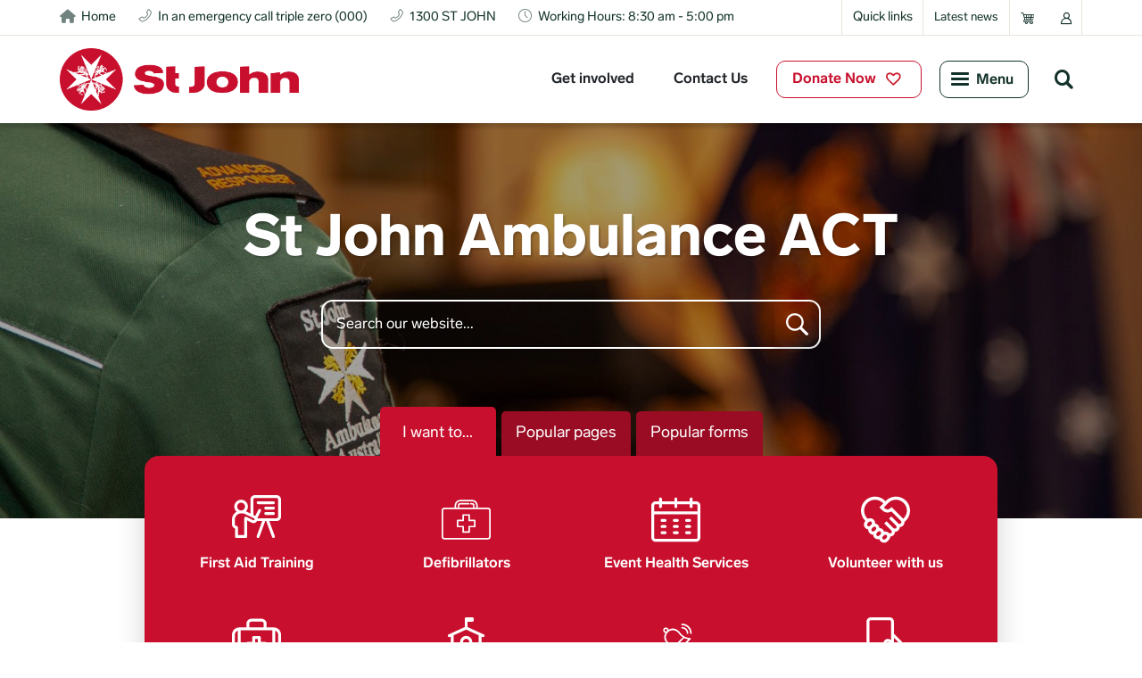

--- FILE ---
content_type: text/html; charset=UTF-8
request_url: https://stjohnact.org.au/
body_size: 21791
content:
<!DOCTYPE html><html lang="en" dir="ltr" prefix="content: http://purl.org/rss/1.0/modules/content/ dc: http://purl.org/dc/terms/ foaf: http://xmlns.com/foaf/0.1/ og: http://ogp.me/ns# rdfs: http://www.w3.org/2000/01/rdf-schema# schema: http://schema.org/ sioc: http://rdfs.org/sioc/ns# sioct: http://rdfs.org/sioc/types# skos: http://www.w3.org/2004/02/skos/core# xsd: http://www.w3.org/2001/XMLSchema# " class="no-js"><head><meta charset="utf-8" /><link rel="shortlink" href="https://stjohnact.org.au/" /><link rel="canonical" href="https://stjohnact.org.au/" /><meta name="Generator" content="Drupal 10 (https://www.drupal.org); Commerce 2" /><meta name="MobileOptimized" content="width" /><meta name="HandheldFriendly" content="true" /><meta name="viewport" content="width=device-width, initial-scale=1.0" /><link rel="icon" href="/themes/custom/stjohnact/favicon.ico" type="image/vnd.microsoft.icon" /><title>St John Home | St John Ambulance ACT</title><link rel="apple-touch-icon" sizes="76x76" href="https://stjohnact.org.au/themes/custom/stjohnact/favicons/apple-touch-icon.png"><link rel="icon" type="image/png" sizes="32x32" href="https://stjohnact.org.au/themes/custom/stjohnact/favicons/favicon-32x32.png"><link rel="icon" type="image/png" sizes="16x16" href="https://stjohnact.org.au/themes/custom/stjohnact/favicons/favicon-16x16.png"><link rel="manifest" href="https://stjohnact.org.au/themes/custom/stjohnact/favicons/site.webmanifest"><link rel="mask-icon" href="https://stjohnact.org.au/themes/custom/stjohnact/favicons/safari-pinned-tab.svg" color="#d90024"><link rel="shortcut icon" href="https://stjohnact.org.au/themes/custom/stjohnact/favicons/favicon.ico"><meta name="msapplication-TileColor" content="#d90024"><meta name="msapplication-config" content="https://stjohnact.org.au/themes/custom/stjohnact/favicons/browserconfig.xml"><meta name="theme-color" content="#d90024"><link rel="stylesheet" media="all" href="/sites/default/files/css/css_kEdC4LvvagQRRPhs0NIfNx_D41rUunzM6E3UcoAyldE.css?delta=0&amp;language=en&amp;theme=stjohnact&amp;include=[base64]" /><link rel="stylesheet" media="all" href="/sites/default/files/css/css_efDjYm4jK3zJIhLp1mckwyILvVnRR595Zmrc684MHvs.css?delta=1&amp;language=en&amp;theme=stjohnact&amp;include=[base64]" /><link rel="stylesheet" media="all" href="https://fonts.googleapis.com/css2?family=Lato:wght@400;500;600;700;900&amp;display=swap" /><link rel="stylesheet" media="all" href="https://cdnjs.cloudflare.com/ajax/libs/select2/4.0.7/css/select2.min.css" /><link rel="stylesheet" media="all" href="/sites/default/files/css/css_RC6MEt9MMXM_MmCPCnaWuqUJtyIeUG5lHUeMo1I5VWI.css?delta=4&amp;language=en&amp;theme=stjohnact&amp;include=[base64]" /></head><body class="path--home domain-org-au tab-content-4-cols tab-bg-red page-type--landing-page user-logged-out path--frontpage page--node-type-page"> <a href="#main-content" class="visually-hidden focusable"> Skip to main content </a><div class="page"><div class="dialog-off-canvas-main-canvas" data-off-canvas-main-canvas><div class="layout-container"><div class="page-header-container header-default"><div class="b-region-global-header"><div class="views-element-container b-views-block:global-alerts-block-1 b-views-block:global-alerts-block-1--stjohnact-views-global-alerts-1" id="block-stjohnact-views-block-global-alerts-block-1"><div><div class="view view-global-alerts view-id-global_alerts view-display-id-block_1 js-view-dom-id-d93c14c59de1dc500f217e26bf9939e516ac8dcefd3379887a1440b057cbc86a"><div class="views-main-content"></div></div></div></div></div> <header class="page-header"><div class="page-info-opener-hold"> <button class="page-info-opener"> More </button></div><div class="page-header__top"><div class="container"><div class="page-header__top-content"><div class="page-header__top-link-wrap"><ul class="header-top-links"><li class="top-link top-link--home"> <a href="https://stjohnact.org.au/" class="top-link__wrap"> <span class="top-link__icon"> <span class="fa-solid fa-house"></span> </span> <span class="top-link__text"> Home </span> </a></li><li class="top-link top-link--emergency-call"> <a href="tel:000" class="top-link__wrap"> <span class="top-link__icon"> <span class="icon-phone-call"></span> </span> <span class="top-link__text"> <span class="text"> In an emergency call triple zero (000) </span> </span> </a></li><li class="top-link top-link--phone"> <a href="tel:+61 2 6282 2399" class="top-link__wrap"> <span class="top-link__icon"> <span class="icon-phone-call"></span> </span> <span class="top-link__text"> <span class="text"> 1300 ST JOHN </span> </span> </a></li><li class="top-link top-link--working"> <span class="top-link__wrap"> <span class="top-link__icon"> <span class="icon-clock"></span> </span> <span class="top-link__text"> <span class="text"> Working Hours: 8:30 am - 5:00 pm </span> </span> </span></li></ul></div><div class="page-header__top-right-block"><div class="header-quick-link-opener"> <button class="quick-link__opener" id="quick"> <span class="quick-link__text"> Quick links </span> </button></div><div class="b-region-header-quick-links"> <nav role="navigation" aria-labelledby="block-stjohnact-header-top-quick-links-menu" id="block-stjohnact-header-top-quick-links" class="b-header-top-quick-links"><h2 class="visually-hidden" id="block-stjohnact-header-top-quick-links-menu">Header top Quick links</h2><ul class="menu c-menu c-menu--header-top-quick-links"><li><a href="/news" data-drupal-link-system-path="node/70">Latest news</a></li></ul> </nav></div><div class="b-region-user-menu-top"> <nav role="navigation" aria-labelledby="block-stjohnact-accountmenuguest-menu" id="block-stjohnact-accountmenuguest" class="b-account-menu-guest"><h2 class="visually-hidden" id="block-stjohnact-accountmenuguest-menu">Account Menu (Guest)</h2><div class="header-top-user-menu"><ul class="c-menu--account-menu-guest"><li><a class="c-icon--cart-icon" href="/cart"></a></li><li><a class="c-icon--person" href="#"><span class="icon-user"></span></a><ul class="c-menu--account-menu-guest"><li><a href="/user/login?current=/" data-drupal-link-system-path="user/login">Login</a></li><li><a href="/user/register" data-drupal-link-system-path="user/register">Sign up</a></li></ul></li></ul></div> </nav></div></div></div></div></div><div class="header-main"><div class="container"><div class="header-main__wrap"><div class="header-main__logo"> <a class="site-logo" href="https://stjohnact.org.au/"> <span class="site-logo__main-logo"> <img src="/themes/contrib/stjohn-national-theme/dist/img/StJohn_Logo_Standard_Horizontal_Primary_RGB.png" alt="StJohn Logo" /> </span> </a></div><div class="header-main__right"><div class="header-main__right-wrap"> <nav role="navigation" aria-labelledby="block-stjohnact-topnavigation-2-menu" id="block-stjohnact-topnavigation-2" class="b-top-navigation"><h2 class="visually-hidden" id="block-stjohnact-topnavigation-2-menu">Top Navigation</h2><ul class="menu c-menu c-menu--top-navigation"><li class="c-menu__has-child"><a href="/get-involved" data-drupal-link-system-path="node/107">Get involved</a><ul><li><a href="/get-involved/become-volunteer" data-drupal-link-system-path="node/108">Become a volunteer</a></li><li><a href="/join-us/positions-vacant" data-drupal-link-system-path="node/109">Positions vacant</a></li></ul></li><li><a href="/contact" data-drupal-link-system-path="node/135">Contact Us</a></li><li><a href="https://stjohnact.org.au/donate" class="nav-link-donation">Donate Now</a></li></ul> </nav><div id="block-stjohnact-responsivemenumobileicon" class="responsive-menu-toggle-wrapper responsive-menu-toggle b-responsive-menu-toggle b-responsive-menu-toggle--stjohnact-responsivemenumobileicon"> <a id="toggle-icon" class="toggle responsive-menu-toggle-icon" title="Menu" href="#off-canvas"> <span class="icon"></span><span class="label">Menu</span></a></div><div class="header-main__right-search"> <button class="link--icon-search trigger-overlay" id="search"> Search </button></div></div></div></div></div></div> </header></div> <main role="main" class="layout-main"> <a id="main-content" tabindex="-1"></a><div class="home-banner-block"><div class="b-region-home-banner-block"><div id="block-stjohnact-homebannerblock" class="b-block-content:496332bd-48fa-43a6-a013-58508975b112 b-block-content:496332bd-48fa-43a6-a013-58508975b112--stjohnact-homebannerblock"><div class="paragraph home-banner-block paragraph--type--home-banner-with-search paragraph--view-mode--default"><div class="home-banner-block__bg" style="background-image: url(/sites/default/files/styles/1800x600/public/uploads/images/2023/Home-banner.jpg?h=3a3df0c5&amp;itok=bDXYIVYD);"></div><div class="container"><div class="p-content-wrap"><div class="home-banner-block__text-hold"><h1> St John Ambulance ACT</h1><form action="/search" method="get" accept-charset="UTF-8" class="home-banner-block__form"><div class="search-row"><div class="search-field"> <input autocomplete="off" data-drupal-selector="edit-search" type="search" id="edit-search" name="search_term" value="" size="15" maxlength="128" class="form-search" placeholder="Search our website..." /></div><div class="search-field__submit"> <input data-drupal-selector="edit-submit" type="submit" id="search-submit" value="Search" /></div></div></form></div></div></div></div></div></div></div><div class="container tab-container"><div class="page-home-tabs"><ul class="tabset-list"><li><a href="#" rel="#home-tab-item1">I want to...</a></li><li><a href="#" rel="#home-tab-item2">Popular pages</a></li><li><a href="#" rel="#home-tab-item3">Popular forms</a></li></ul><div class="home-tab-content-panels"><div class="home-tab-content-panel home-tab-content-panel--panel-1" id="home-tab-item1"><div class="mobile-accordion-opener-hold"> <a href="#" rel="#home-tab-item1" class="mobile-accordion-opener"> I'm looking for... </a></div><div class="home-tab-content-panel__wrap"><div class="b-region-home-tab-content-looking-for"><div id="block-stjohnact-iamlookingfortab" class="b-block-content:2479bae4-557b-4bab-9360-7a5df8cfe3d7 b-block-content:2479bae4-557b-4bab-9360-7a5df8cfe3d7--stjohnact-iamlookingfortab"><div class="tab-icon-link-items row field field--name-field-tab-items field--type-entity-reference-revisions field--label-hidden field__items"><div class="tab-icon-link-item col-sm-6 col-6 col-md-4 col-lg-3"> <a href="/training/training-courses" class="tab-icon-link-item__wrap tab-icon-link-item__link"><div class="tab-icon-link-item__img"><div><div> <svg xmlns="http://www.w3.org/2000/svg" xmlns:xlink="http://www.w3.org/1999/xlink" xmlns:svgjs="http://svgjs.com/svgjs" version="1.1" width="100" height="100" x="0" y="0" viewBox="0 0 512 512" style="enable-background:new 0 0 512 512" xml:space="preserve" aria-labelledby="field-media-image-title-0"><title id="field-media-image-title-0">White presentation</title> <g> <path xmlns="http://www.w3.org/2000/svg" d="m464.867188 0h-224.933594c-25.988282 0-47.132813 21.144531-47.132813 47.132812v144.292969l-41.765625-20.769531c-1.410156-.703125-2.84375-1.367188-4.289062-1.996094 12.261718-12.800781 19.820312-30.144531 19.820312-49.226562 0-39.277344-31.953125-71.234375-71.230468-71.234375-39.28125 0-71.234376 31.957031-71.234376 71.234375 0 21.34375 9.449219 40.515625 24.371094 53.582031-27.480468 15.460937-48.472656 45.621094-48.472656 82.984375v48.199219c0 20.75 13.472656 38.410156 32.132812 44.6875v83.847656c0 8.28125 6.714844 15 15 15h96.398438c8.285156 0 15-6.71875 15-15v-168.535156l48.023438 24.007812c18.378906 9.1875 43.308593 3.710938 54.582031-17.207031h53.78125l-56.949219 156.605469c-2.832031 7.785156 1.1875 16.394531 8.972656 19.222656 8.898438 3.238281 16.8125-2.34375 19.222656-8.96875l60.675782-166.859375h10.515625l61.296875 166.90625c2.328125 6.332031 10.183594 12.238281 19.253906 8.90625 7.773438-2.855469 11.765625-11.472656 8.90625-19.25l-57.5-156.5625h75.554688c25.484374 0 47.132812-20.558594 47.132812-47.132812v-176.734376c0-26.578124-21.648438-47.132812-47.132812-47.132812zm-410.765626 119.433594c0-22.738282 18.496094-41.234375 41.230469-41.234375 22.738281 0 41.234375 18.496093 41.234375 41.234375 0 22.734375-18.496094 41.230468-41.234375 41.230468-22.734375 0-41.230469-18.496093-41.230469-41.230468zm181.398438 135.527344c-.039062.109374-.078125.222656-.113281.335937-1.023438 2.855469-3.335938 5.261719-6.167969 6.425781-2.996094 1.21875-6.367188 1.089844-9.246094-.347656-28.523437-14.269531-69.738281-34.859375-69.738281-34.859375-9.953125-4.976563-21.703125 2.273437-21.703125 13.417969v177.800781h-66.398438v-81.402344c0-8.28125-6.71875-15-15-15-9.449218 0-17.132812-7.683593-17.132812-17.132812v-48.199219c0-36.652344 29.84375-65.332031 65.332031-65.332031h13.253907c10.054687 0 20.097656 2.359375 29.070312 6.839843 0 0 74.402344 37 93.351562 46.4375 4.058594 2.015626 5.988282 6.75 4.492188 11.015626zm246.5-31.09375c0 4.582031-1.777344 8.882812-5.011719 12.117187-3.183593 3.1875-7.601562 5.015625-12.121093 5.015625h-200.46875c-.027344-.082031-.046876-.164062-.074219-.242188l37.226562-74.449218c3.703125-7.410156.703125-16.417969-6.707031-20.125-7.40625-3.703125-16.417969-.703125-20.125 6.707031l-31.75 63.496094c-5.917969-2.949219-12.796875-6.375-20.167969-10.039063v-159.214844c0-9.445312 7.683594-17.132812 17.132813-17.132812h224.933594c4.519531 0 8.9375 1.828125 12.125 5.023438 3.230468 3.226562 5.007812 7.527343 5.007812 12.109374zm0 0" fill="#ffffff" data-original="#000000"/> <path xmlns="http://www.w3.org/2000/svg" d="m432.734375 64.265625h-160.667969c-8.285156 0-15 6.714844-15 15s6.714844 15 15 15h160.667969c8.28125 0 15-6.714844 15-15s-6.714844-15-15-15zm0 0" fill="#ffffff" data-original="#000000"/> <path xmlns="http://www.w3.org/2000/svg" d="m432.734375 120.5h-80.335937c-8.28125 0-15 6.714844-15 15s6.71875 15 15 15h80.335937c8.28125 0 15-6.714844 15-15s-6.714844-15-15-15zm0 0" fill="#ffffff" data-original="#000000"/> <path xmlns="http://www.w3.org/2000/svg" d="m432.734375 176.734375h-80.335937c-8.28125 0-15 6.714844-15 15 0 8.28125 6.71875 15 15 15h80.335937c8.28125 0 15-6.71875 15-15 0-8.285156-6.714844-15-15-15zm0 0" fill="#ffffff" data-original="#000000"/> </g></svg></div></div></div><div classs="tab-icon-link-item__title"> <strong>First Aid Training</strong></div> </a></div><div class="tab-icon-link-item col-sm-6 col-6 col-md-4 col-lg-3"> <a href="/first-aid-kits-products/life-saving-defibrillators" class="tab-icon-link-item__wrap tab-icon-link-item__link"><div class="tab-icon-link-item__img"><div><div> <svg xmlns="http://www.w3.org/2000/svg" xmlns:xlink="http://www.w3.org/1999/xlink" xmlns:svgjs="http://svgjs.com/svgjs" version="1.1" width="100" height="100" x="0" y="0" viewBox="0 0 512 512" style="enable-background:new 0 0 512 512" xml:space="preserve" class="" aria-labelledby="field-media-image-title-0--2"><title id="field-media-image-title-0--2">First aid box</title> <g> <path xmlns="http://www.w3.org/2000/svg" d="M345.36,256.822H295.707V207.181a8,8,0,0,0-8-8H224.293a8,8,0,0,0-8,8v49.641H166.64a8,8,0,0,0-8,8v63.413a8,8,0,0,0,8,8h49.653v49.653a8,8,0,0,0,8,8h63.414a8,8,0,0,0,8-8V336.235H345.36a8,8,0,0,0,8-8V264.822A8,8,0,0,0,345.36,256.822Zm-8,63.413H287.707a8,8,0,0,0-8,8v49.653H232.293V328.235a8,8,0,0,0-8-8H174.64V272.822h49.653a8,8,0,0,0,8-8V215.181h47.414v49.641a8,8,0,0,0,8,8H337.36Z" fill="#a2cf5f" data-original="#000000"/> <path xmlns="http://www.w3.org/2000/svg" d="M479.785,130.057H376.767V107.98a59.2,59.2,0,0,0-59.134-59.129H194.37a59.2,59.2,0,0,0-59.134,59.129v22.077H32.215A32.251,32.251,0,0,0,0,162.271V430.935a32.251,32.251,0,0,0,32.215,32.214h447.57A32.251,32.251,0,0,0,512,430.935V162.271A32.251,32.251,0,0,0,479.785,130.057ZM151.236,107.98A43.18,43.18,0,0,1,194.37,64.851H317.633a43.181,43.181,0,0,1,43.134,43.129v22.077H343.042V107.98a25.436,25.436,0,0,0-25.409-25.4h-12.7a8,8,0,0,0,0,16h12.7a9.418,9.418,0,0,1,9.409,9.405v22.077H184.96V107.98a9.418,9.418,0,0,1,9.41-9.405h88.508a8,8,0,0,0,0-16H194.37a25.437,25.437,0,0,0-25.41,25.405v22.077H151.236ZM496,430.935a16.233,16.233,0,0,1-16.215,16.214H32.215A16.233,16.233,0,0,1,16,430.935V162.271a16.233,16.233,0,0,1,16.215-16.214h447.57A16.233,16.233,0,0,1,496,162.271Z" fill="#a2cf5f" data-original="#000000"/> </g></svg></div></div></div><div classs="tab-icon-link-item__title"> <strong>Defibrillators</strong></div> </a></div><div class="tab-icon-link-item col-sm-6 col-6 col-md-4 col-lg-3"> <a href="/event-health-services/event-health-services" class="tab-icon-link-item__wrap tab-icon-link-item__link"><div class="tab-icon-link-item__img"><div><div> <svg xmlns="http://www.w3.org/2000/svg" xmlns:xlink="http://www.w3.org/1999/xlink" xmlns:svgjs="http://svgjs.com/svgjs" version="1.1" width="100" height="100" x="0" y="0" viewBox="0 0 512 512" style="enable-background:new 0 0 512 512" xml:space="preserve" class="" aria-labelledby="field-media-image-title-0"><title id="field-media-image-title-0">White calendar</title> <g> <g xmlns="http://www.w3.org/2000/svg"> <path d="m144 249h-32c-8.284 0-15 6.716-15 15s6.716 15 15 15h32c8.284 0 15-6.716 15-15s-6.716-15-15-15z" fill="#ffffff" data-original="#000000"/> <path d="m144 313h-32c-8.284 0-15 6.716-15 15s6.716 15 15 15h32c8.284 0 15-6.716 15-15s-6.716-15-15-15z" fill="#ffffff" data-original="#000000"/> <path d="m144 377h-32c-8.284 0-15 6.716-15 15s6.716 15 15 15h32c8.284 0 15-6.716 15-15s-6.716-15-15-15z" fill="#ffffff" data-original="#000000"/> <path d="m272 249h-32c-8.284 0-15 6.716-15 15s6.716 15 15 15h32c8.284 0 15-6.716 15-15s-6.716-15-15-15z" fill="#ffffff" data-original="#000000"/> <path d="m272 313h-32c-8.284 0-15 6.716-15 15s6.716 15 15 15h32c8.284 0 15-6.716 15-15s-6.716-15-15-15z" fill="#ffffff" data-original="#000000"/> <path d="m272 377h-32c-8.284 0-15 6.716-15 15s6.716 15 15 15h32c8.284 0 15-6.716 15-15s-6.716-15-15-15z" fill="#ffffff" data-original="#000000"/> <path d="m400 249h-32c-8.284 0-15 6.716-15 15s6.716 15 15 15h32c8.284 0 15-6.716 15-15s-6.716-15-15-15z" fill="#ffffff" data-original="#000000"/> <path d="m400 313h-32c-8.284 0-15 6.716-15 15s6.716 15 15 15h32c8.284 0 15-6.716 15-15s-6.716-15-15-15z" fill="#ffffff" data-original="#000000"/> <path d="m400 377h-32c-8.284 0-15 6.716-15 15s6.716 15 15 15h32c8.284 0 15-6.716 15-15s-6.716-15-15-15z" fill="#ffffff" data-original="#000000"/> <path d="m467 65h-36v-25c0-8.284-6.716-15-15-15s-15 6.716-15 15v25h-130v-25c0-8.284-6.716-15-15-15s-15 6.716-15 15v25h-130v-25c0-8.284-6.716-15-15-15s-15 6.716-15 15v25h-36c-24.813 0-45 20.187-45 45v332c0 24.813 20.187 45 45 45h422c24.813 0 45-20.187 45-45 0-9.682 0-323.575 0-332 0-24.813-20.187-45-45-45zm-437 45c0-8.271 6.729-15 15-15h36v25c0 8.284 6.716 15 15 15s15-6.716 15-15v-25h130v25c0 8.284 6.716 15 15 15s15-6.716 15-15v-25h130v25c0 8.284 6.716 15 15 15s15-6.716 15-15v-25h36c8.271 0 15 6.729 15 15v59h-452zm437 347h-422c-8.271 0-15-6.729-15-15v-243h452v243c0 8.271-6.729 15-15 15z" fill="#ffffff" data-original="#000000"/> </g> </g></svg></div></div></div><div classs="tab-icon-link-item__title"> <strong>Event Health Services</strong></div> </a></div><div class="tab-icon-link-item col-sm-6 col-6 col-md-4 col-lg-3"> <a href="/get-involved/become-volunteer" class="tab-icon-link-item__wrap tab-icon-link-item__link"><div class="tab-icon-link-item__img"><div><div> <svg xmlns="http://www.w3.org/2000/svg" xmlns:xlink="http://www.w3.org/1999/xlink" xmlns:svgjs="http://svgjs.com/svgjs" version="1.1" width="100" height="100" x="0" y="0" viewBox="0 0 467.902 467.902" style="enable-background:new 0 0 512 512" xml:space="preserve" class="" aria-labelledby="field-media-image-title-0--3"><title id="field-media-image-title-0--3">White handshake</title> <g> <g xmlns="http://www.w3.org/2000/svg"> <path d="m428.642 53.15c-54.05-54.355-143.252-51.653-194.713 4.847-51.465-56.498-140.663-59.203-194.713-4.846-53.748 53.526-51.917 141.667 3.462 193.329-28.332 27.059-12.101 75.683 26.462 80.423-2.31 26.406 20.165 50.621 46.75 50.172 1.63 29.069 30.806 49.877 58.778 42.195 9.177 34.632 53.292 46.466 78.601 20.977 14.374-14.288 25.805-23.298 26.534-44.938 23.751-.662 44.301-21.491 44.663-45.228 23.979-.37 44.871-21.269 45.24-45.241 24.876-.378 46.445-22.83 45.287-48.176l13.647-13.646c52.348-52.347 52.348-137.522.002-189.868zm-365.387 215.179 12.818-12.818c3.313-3.313 7.663-4.969 12.015-4.969 14.922-.099 22.711 18.35 12.013 28.997 0 0-12.818 12.818-12.818 12.818-16.592 15.275-39.305-7.429-24.028-24.028zm35.741 61.78c0-4.539 1.768-8.806 4.977-12.015l12.825-12.824c3.208-3.205 7.472-4.97 12.007-4.97 15.049-.026 22.677 18.38 12.014 29.005 0 0-11.31 11.31-11.31 11.31-3.457 3.918-8.206 6.569-13.523 6.484-9.131.188-17.179-7.857-16.99-16.99zm51.726 55.746c-6.591-6.324-6.591-17.703 0-24.027 0 0 11.31-11.311 11.31-11.311 6.594-7.828 18.17-8.847 25.537-1.508 6.624 6.625 6.624 17.402 0 24.028l-12.819 12.819c-6.624 6.627-17.403 6.626-24.028-.001zm94.153 20.361-12.818 12.818c-3.209 3.209-7.476 4.977-12.014 4.977-4.539 0-8.806-1.768-12.015-4.977-6.59-6.325-6.593-17.704.001-24.028 0 0 12.817-12.818 12.817-12.818 6.624-6.625 17.404-6.625 24.028-.001 6.592 6.325 6.593 17.704.001 24.029zm135.159-136.29c-6.325 6.591-17.704 6.592-24.028 0 0 0-66.757-66.757-66.757-66.757l-21.213 21.213 66.757 66.757c6.624 6.625 6.624 17.403 0 24.028-6.625 6.627-17.403 6.625-24.028 0l-65.625-65.625-1.132-1.132-21.213 21.213 1.132 1.132 65.625 65.625c6.625 6.625 6.625 17.404 0 24.029s-17.404 6.625-24.029 0l-.013.013c-12.189-11.784-29.224-15.664-44.61-11.64-4.898-20.014-25.017-35.166-45.249-34.725-.981-21.542-19.193-41.002-40.715-43.327 2.84-36.96-37.752-62.413-69.786-44.206-44.614-39.852-47.362-109.811-4.719-152.161 42.398-42.695 112.452-39.866 152.287 4.847l-37.086 37.086 29.717 29.717c22.827 22.829 58.003 25.97 84.23 9.426l90.458 90.459c6.621 6.624 6.621 17.403-.003 24.028zm27.395-48.121-4.571 4.57c-.521-.574-1.058-1.138-1.61-1.69l-110.49-110.491-10.607 10.606c-14.774 14.774-38.814 14.776-53.591 0l-8.504-8.504 41.933-41.933c101.861-93.753 241.173 45.647 147.44 147.442z" fill="#ffffff" data-original="#000000" class=""/> </g> </g></svg></div></div></div><div classs="tab-icon-link-item__title"> <strong>Volunteer with us</strong></div> </a></div><div class="tab-icon-link-item col-sm-6 col-6 col-md-4 col-lg-3"> <a href="/first-aid-kits-products" class="tab-icon-link-item__wrap tab-icon-link-item__link"><div class="tab-icon-link-item__img"><div><div> <svg xmlns="http://www.w3.org/2000/svg" xmlns:xlink="http://www.w3.org/1999/xlink" xmlns:svgjs="http://svgjs.com/svgjs" version="1.1" width="100" height="100" x="0" y="0" viewBox="0 0 512 512" style="enable-background:new 0 0 512 512" xml:space="preserve" aria-labelledby="field-media-image-title-0--3"><title id="field-media-image-title-0--3">White first aid kit</title> <g> <g xmlns="http://www.w3.org/2000/svg" id="XMLID_1377_"> <path id="XMLID_1387_" d="m435.751 105.438h-74.126v-39.125c0-28.26-22.991-51.251-51.251-51.251h-108.748c-28.26 0-51.251 22.991-51.251 51.251v39.124h-74.126c-42.044.001-76.249 34.206-76.249 76.25v239.002c0 42.044 34.205 76.249 76.249 76.249h359.502c42.044 0 76.249-34.205 76.249-76.249v-239.002c0-42.044-34.205-76.249-76.249-76.249zm-255.376-39.125c0-11.718 9.533-21.251 21.251-21.251h108.748c11.718 0 21.251 9.533 21.251 21.251v39.124h-151.25zm-150.375 354.375v-239.001c0-20.252 13.09-37.493 31.249-43.738v326.479c-18.159-6.247-31.249-23.488-31.249-43.74zm61.249 46.25v-331.5h329.502v331.5zm390.751-46.25c0 20.252-13.09 37.493-31.249 43.738v-326.478c18.159 6.246 31.249 23.487 31.249 43.739z" fill="#ffffff" data-original="#000000"/> <path id="XMLID_1393_" d="m346.375 256.062h-45.25v-45.25c0-8.284-6.716-15-15-15h-60.25c-8.284 0-15 6.716-15 15v45.25h-45.25c-8.284 0-15 6.716-15 15v60.25c0 8.284 6.716 15 15 15h45.25v45.25c0 8.284 6.716 15 15 15h60.25c8.284 0 15-6.716 15-15v-45.25h45.25c8.284 0 15-6.716 15-15v-60.25c0-8.284-6.716-15-15-15zm-15 60.25h-45.25c-8.284 0-15 6.716-15 15v45.25h-30.25v-45.25c0-8.284-6.716-15-15-15h-45.25v-30.25h45.25c8.284 0 15-6.716 15-15v-45.25h30.25v45.25c0 8.284 6.716 15 15 15h45.25z" fill="#ffffff" data-original="#000000"/> </g> </g></svg></div></div></div><div classs="tab-icon-link-item__title"> <strong>First Aid Supplies</strong></div> </a></div><div class="tab-icon-link-item col-sm-6 col-6 col-md-4 col-lg-3"> <a href="/training/first-aid-schools" class="tab-icon-link-item__wrap tab-icon-link-item__link"><div class="tab-icon-link-item__img"><div><div> <svg xmlns="http://www.w3.org/2000/svg" xmlns:xlink="http://www.w3.org/1999/xlink" xmlns:svgjs="http://svgjs.com/svgjs" version="1.1" width="100" height="100" x="0" y="0" viewBox="0 0 512 512" style="enable-background:new 0 0 512 512" xml:space="preserve" aria-labelledby="field-media-image-title-0--2"><title id="field-media-image-title-0--2">White school</title> <g><g xmlns="http://www.w3.org/2000/svg"><g><path d="M256,193.944c-34.848,0-63.199,28.35-63.199,63.199c0,34.848,28.351,63.2,63.199,63.2c34.85,0,63.199-28.352,63.199-63.2 C319.199,222.294,290.849,193.944,256,193.944z M256,290.342c-18.305,0-33.199-14.894-33.199-33.2 c0-18.305,14.894-33.199,33.199-33.199c18.307,0,33.199,14.893,33.199,33.199C289.199,275.449,274.306,290.342,256,290.342z" fill="#ffffff" data-original="#000000"/></g></g><g xmlns="http://www.w3.org/2000/svg"><g><path d="M497,337.4h-81.4V200.422l10.926,4.967c2.014,0.915,4.123,1.349,6.199,1.349c5.701,0,11.15-3.269,13.664-8.797 c3.428-7.542,0.094-16.434-7.449-19.862L271,101.741V46.066h49.268c8.283,0,15-6.716,15-15V15c0-8.284-6.717-15-15-15H256 c-8.283,0-15,6.716-15,15v86.741L73.061,178.078c-7.541,3.428-10.877,12.32-7.447,19.862c3.426,7.542,12.32,10.875,19.861,7.448 l10.926-4.967V337.4H15c-8.283,0-15,6.716-15,15V497c0,8.284,6.717,15,15,15h96.4h96.4h96.398h96.4H497c8.285,0,15-6.716,15-15 V352.4C512,344.116,505.285,337.4,497,337.4z M96.4,482H30V367.4h66.4V482z M289.199,482h-66.398v-66.399h66.398V482z M385.6,352.4V482h-66.4v-81.399c0-8.284-6.715-15-15-15h-96.398c-8.283,0-15,6.716-15,15V482h-66.4V352.4H126.4V186.785 L256,127.876l129.6,58.909V352.4z M482,482h-66.4V367.4H482V482z" fill="#ffffff" data-original="#000000"/></g></g><g xmlns="http://www.w3.org/2000/svg"></g><g xmlns="http://www.w3.org/2000/svg"></g><g xmlns="http://www.w3.org/2000/svg"></g><g xmlns="http://www.w3.org/2000/svg"></g><g xmlns="http://www.w3.org/2000/svg"></g><g xmlns="http://www.w3.org/2000/svg"></g><g xmlns="http://www.w3.org/2000/svg"></g><g xmlns="http://www.w3.org/2000/svg"></g><g xmlns="http://www.w3.org/2000/svg"></g><g xmlns="http://www.w3.org/2000/svg"></g><g xmlns="http://www.w3.org/2000/svg"></g><g xmlns="http://www.w3.org/2000/svg"></g><g xmlns="http://www.w3.org/2000/svg"></g><g xmlns="http://www.w3.org/2000/svg"></g><g xmlns="http://www.w3.org/2000/svg"></g></g></svg></div></div></div><div classs="tab-icon-link-item__title"> <strong>First Aid in Schools</strong></div> </a></div><div class="tab-icon-link-item col-sm-6 col-6 col-md-4 col-lg-3"> <a href="/join-us/positions-vacant" class="tab-icon-link-item__wrap tab-icon-link-item__link"><div class="tab-icon-link-item__img"><div><div> <svg xmlns="http://www.w3.org/2000/svg" xmlns:xlink="http://www.w3.org/1999/xlink" xmlns:svgjs="http://svgjs.com/svgjs" version="1.1" width="100" height="100" x="0" y="0" viewBox="0 0 512 512" style="enable-background:new 0 0 512 512" xml:space="preserve" class="" aria-labelledby="field-media-image-title-0--4"><title id="field-media-image-title-0--4">White subscribe</title> <g> <g xmlns="http://www.w3.org/2000/svg" id="Subscribe"> <path d="m321.4688 116.2671a49.29 49.29 0 0 1 49.2343 49.2344 8 8 0 1 0 16 0 65.3084 65.3084 0 0 0 -65.2343-65.2344 8 8 0 0 0 0 16z" fill="#ffffff" data-original="#000000"/> <path d="m321.4688 65.7056a8 8 0 0 0 0 16 83.891 83.891 0 0 1 83.7963 83.7959 8 8 0 1 0 16 0 99.909 99.909 0 0 0 -99.7963-99.7959z" fill="#ffffff" data-original="#000000"/> <path d="m169.3442 369.0464a49.29 49.29 0 0 1 -49.2342-49.2344 8 8 0 0 0 -16 0 65.3084 65.3084 0 0 0 65.2343 65.2344 8 8 0 0 0 0-16z" fill="#ffffff" data-original="#000000"/> <path d="m169.3442 403.6079a83.891 83.891 0 0 1 -83.7959-83.7959 8 8 0 0 0 -16 0 99.9087 99.9087 0 0 0 99.7959 99.7959 8 8 0 0 0 0-16z" fill="#ffffff" data-original="#000000"/> <path d="m404.2349 215.69a130.7061 130.7061 0 0 1 -96.0249-46.6231l-11.354-13.543a89.2667 89.2667 0 0 0 -9.8506-11.7021 88.5578 88.5578 0 0 0 -105.99-14.573 28.7754 28.7754 0 1 0 -33.7663 33.7664 88.5574 88.5574 0 0 0 14.5728 105.99 89.2667 89.2667 0 0 0 11.7021 9.8506l13.543 11.354a130.7061 130.7061 0 0 1 46.623 96.0251 8 8 0 0 0 13.6529 5.4091l46.4771-46.4763a49.794 49.794 0 0 0 69.3477-69.3477l46.4763-46.4763a8 8 0 0 0 -5.4091-13.6529zm-260.48-71.8686a12.7756 12.7756 0 1 1 18.0674 0 12.79 12.79 0 0 1 -18.0679.0004zm53.5918 134.1264-13.8076-11.5756q-.2711-.2271-.5611-.4292a72.5857 72.5857 0 0 1 -9.8422-110.8081 72.6 72.6 0 0 1 102.5561 0 73.2632 73.2632 0 0 1 8.252 9.8422q.202.29.4292.5611l11.5761 13.8076a146.3992 146.3992 0 0 0 33.17 29.1741l-102.5987 102.5992a146.4053 146.4053 0 0 0 -29.1743-33.1709zm158.8232 26.4131a33.8174 33.8174 0 0 1 -50.7861 29.2427l46.2207-46.2207a33.5675 33.5675 0 0 1 4.5649 16.9784zm-108.0799 63.9096a146.7038 146.7038 0 0 0 -13.408-42.6857l108.9025-108.9032a146.706 146.706 0 0 0 42.686 13.4082z" fill="#ffffff" data-original="#000000"/> </g> </g></svg></div></div></div><div classs="tab-icon-link-item__title"> <strong>Current vacancies</strong></div> </a></div><div class="tab-icon-link-item col-sm-6 col-6 col-md-4 col-lg-3"> <a href="https://stjohnact.org.au/PositionandPolicyStatements" class="tab-icon-link-item__wrap tab-icon-link-item__link"><div class="tab-icon-link-item__img"><div><div> <svg xmlns="http://www.w3.org/2000/svg" xmlns:xlink="http://www.w3.org/1999/xlink" xmlns:svgjs="http://svgjs.com/svgjs" version="1.1" width="100" height="100" x="0" y="0" viewBox="0 0 512 512" style="enable-background:new 0 0 512 512" xml:space="preserve" class="" aria-labelledby="field-media-image-title-0--5"><title id="field-media-image-title-0--5">White smartphone 0</title> <g> <g xmlns="http://www.w3.org/2000/svg"> <path d="m416.303 242.244-72.456-72.457v-124.787c0-24.813-20.187-45-45-45h-196c-24.813 0-45 20.187-45 45v422c0 24.813 20.187 45 45 45h306c7.146 0 13.299-5.04 14.706-12.046l27.953-139.147c8.732-43.466-4.428-87.788-35.203-118.563zm-313.456-212.244h196c8.271 0 15 6.729 15 15v193.479c-18.398-18.146-47.955-18.046-66.228.226-18.311 18.281-18.399 47.958-.122 66.359l57.456 59.733c-12.456 9.296-28.592 25.521-40.18 52.203h-176.926v-372c0-8.271 6.728-15 15-15zm-15 437v-20h167.229c-2.378 10.518-4.06 22.148-4.801 35h-147.428c-8.272 0-15-6.729-15-15zm334.247-112.102-25.533 127.102c-24.121 0-91.451 0-116.216 0 2.163-31.861 11.334-58.562 26.846-77.835 12.86-15.979 25.954-21.708 26.997-22.146 9.815-3.513 13.323-16.253 5.47-24.417-70.924-73.736-70.706-73.512-70.834-73.638-6.588-6.588-6.692-17.355 0-24.037 6.613-6.612 17.362-6.63 23.997-.049 31.711 32.436 16.291 16.871 71.785 72.364 5.857 5.858 15.355 5.859 21.213 0 5.858-5.858 5.858-15.355 0-21.213l-41.972-41.971v-56.844l51.243 51.243c23.658 23.658 33.754 57.842 27.004 91.441z" fill="#ffffff" data-original="#000000"/> </g> </g></svg></div></div></div><div classs="tab-icon-link-item__title"> <strong>Child Safety &amp; Policy Statements</strong></div> </a></div></div></div></div></div></div><div class="home-tab-content-panel home-tab-content-panel--panel-2" id="home-tab-item2"><div class="mobile-accordion-opener-hold"> <a href="#" rel="#home-tab-item2" class="mobile-accordion-opener"> Popular pages </a></div><div class="home-tab-content-panel__wrap"><div class="home-tab-content-panel__frame"><div class="b-region-home-tab-content-popular-pages"><div id="block-stjohnact-popularpagesfortabcontent" class="b-block-content:27ace7b2-3cd4-4464-8268-c10bc9c0875b b-block-content:27ace7b2-3cd4-4464-8268-c10bc9c0875b--stjohnact-popularpagesfortabcontent"><ul class="link-listing link-listing--popular-pages field field--name-field-links field--type-link field--label-hidden field__items"><li class="field__item"> <a href="/news">News</a></li><li class="field__item"> <a href="/about-us/publications">Publications</a></li><li class="field__item"> <a href="/training/all-courses">All courses</a></li><li class="field__item"> <a href="https://shop.stjohn.org.au/">Shop online</a></li><li class="field__item"> <a href="/event-health-services/event-health-services">Event Health Services</a></li><li class="field__item"> <a href="/get-involved/become-volunteer">Become a volunteer</a></li><li class="field__item"> <a href="/join-us/positions-vacant">Current vacancies</a></li><li class="field__item"> <a href="/community-programs/cbr-nightcrew">CBR NightCrew</a></li></ul></div></div></div></div></div><div class="home-tab-content-panel home-tab-content-panel--panel-3" id="home-tab-item3"><div class="mobile-accordion-opener-hold"> <a href="#" rel="#home-tab-item3" class="mobile-accordion-opener"> Popular forms </a></div><div class="home-tab-content-panel__wrap"><div class="b-region-home-tab-content-popular-forms"><div id="block-stjohnact-popularformsfortab" class="b-block-content:6be5bddc-a23d-44e0-9edd-21b019e6e241 b-block-content:6be5bddc-a23d-44e0-9edd-21b019e6e241--stjohnact-popularformsfortab"><ul class="link-listing link-listing--popular-forms field field--name-field-links field--type-link field--label-hidden field__items"><li class="field__item"> <a href="/about-us/work-us">Community Resources</a></li><li class="field__item"> <a href="/contact">Contact Us</a></li><li class="field__item"> <a href="/form/act-event-health-services-booking-request">ACT Event Health Services Booking Request</a></li><li class="field__item"> <a href="/forms/first-aid-restocking">First Aid Restocking</a></li><li class="field__item"> <a href="/training/first-aid-schools">First Aid in Schools</a></li><li class="field__item"> <a href="/forms/community-education-request">Community Education Request</a></li><li class="field__item"> <a href="/form/volunteer-application">Volunteer Application</a></li></ul></div></div></div></div></div></div></div><div class="container"><div class="page-message-block"><div class="b-region-messages"><div data-drupal-messages-fallback class="hidden"></div></div></div></div><div class="container main-content"><div class="row no-sidebar"><div class="layout-content col-12"><div class="b-region-content"><div id="block-stjohnact-content" class="b-system-main-block b-system-main-block--stjohnact-content"> <article about="/home" typeof="schema:WebPage" class="node node--type-page node--view-mode-full"><div class="node__content"><div class="paragraph-wrapper paragraph-wrapper--content field field--name-field-c-basic__content field--type-entity-reference-revisions field--label-hidden field__items"><div class="paragraph mb__mm paragraph--type--embed-view paragraph--view-mode--default"><div class="container"><div class="p-content-wrap"><div class="field field--name-field-view-block field--type-viewfield field--label-hidden"><div class="field__item field__item-label-hidden"><div class="views-element-container"><div class="featured-news-holder featured-news-holder--carousel view view-latest-news view-id-latest_news view-display-id-block_5 js-view-dom-id-584bdc533759f83d0f1f56a4b39a63c4f4f212fda86dd2154141c304128b45a4"> <header><div class="views-header align-right"> <a href="/news">See all News</a></div> </header><div class="views-main-content"> <article about="/news/2025/st-john-christmas-home-lottery-2025" typeof="schema:Article" class="node featured-item carousel-cell featured-item--news node--type-article node--view-mode-featured same-height"><div class="featured-item__wrap"><div class="row"><div class="featured-item__image col-sm-7 order-sm-2"><div class="featured-item__image image-style height"><div class="featured-item__image-bg" style="background-image:url('/sites/default/files/styles/730x420/public/uploads/images/2025/543414490_1090707066507680_3828181941749751609_n.jpg?h=6660d6c8&amp;itok=hnqzNQfn')"></div><div class="featured-item__image-img"><div><div> <img loading="lazy" src="/sites/default/files/styles/730x420/public/uploads/images/2025/543414490_1090707066507680_3828181941749751609_n.jpg?h=6660d6c8&amp;itok=hnqzNQfn" width="730" height="420" alt="lottery" typeof="foaf:Image" /></div></div></div></div></div><div class="featured-item__text-hold col-sm-5 order-sm-1 height"><div class="featured-item__text-hold-frame"><div class="featured-item__text-hold-top"> <strong class="featured-item__featured-txt"> Featured News </strong><div class="featured-item__meta-data "><ul class="list-tags list-tags--news field field--name-field-news-article-type field--type-entity-reference field--label-hidden field__items"><li class="field__item"> News</li></ul></div><h2> <a href="/news/2025/st-john-christmas-home-lottery-2025" class="except"> St John Christmas Home Lottery 2025 </a></h2><p> St John Christmas Home lottery is back!</p></div><div class="featured-item__text-hold-bottom"> <a href="/news/2025/st-john-christmas-home-lottery-2025" class="link-more-red-border except"> Read story </a></div></div></div></div></div></article> <article about="/news/2024/st-john-drive-thon-canberra" typeof="schema:Article" class="node featured-item carousel-cell featured-item--news node--type-article node--view-mode-featured same-height"><div class="featured-item__wrap"><div class="row"><div class="featured-item__image col-sm-7 order-sm-2"><div class="featured-item__image image-style height"><div class="featured-item__image-bg" style="background-image:url('/sites/default/files/styles/730x420/public/uploads/images/2024/_dsc0505.jpg?h=790be497&amp;itok=Po418a68')"></div><div class="featured-item__image-img"><div><div> <img loading="lazy" src="/sites/default/files/styles/730x420/public/uploads/images/2024/_dsc0505.jpg?h=790be497&amp;itok=Po418a68" width="730" height="420" alt="Volunteers for St John Ambulance ACT" typeof="foaf:Image" /></div></div></div></div></div><div class="featured-item__text-hold col-sm-5 order-sm-1 height"><div class="featured-item__text-hold-frame"><div class="featured-item__text-hold-top"> <strong class="featured-item__featured-txt"> Featured News </strong><div class="featured-item__meta-data "><ul class="list-tags list-tags--news field field--name-field-news-article-type field--type-entity-reference field--label-hidden field__items"><li class="field__item"> News</li></ul></div><h2> <a href="/news/2024/st-john-drive-thon-canberra" class="except"> St John Drive-a-thon in Canberra </a></h2><p> St John Ambulance is on a nine-week, live saving mission.</p></div><div class="featured-item__text-hold-bottom"> <a href="/news/2024/st-john-drive-thon-canberra" class="link-more-red-border except"> Read story </a></div></div></div></div></div></article> <article about="/news/2024/st-john-act-announces-new-ceo" typeof="schema:Article" class="node featured-item carousel-cell featured-item--news node--type-article node--view-mode-featured same-height"><div class="featured-item__wrap"><div class="row"><div class="featured-item__image col-sm-7 order-sm-2"><div class="featured-item__image image-style height"><div class="featured-item__image-bg" style="background-image:url('/sites/default/files/styles/730x420/public/uploads/images/2024/mf_bio_pic_sept_24.jpg?h=eb4b6aec&amp;itok=fLgBpPkM')"></div><div class="featured-item__image-img"><div><div> <img loading="lazy" src="/sites/default/files/styles/730x420/public/uploads/images/2024/mf_bio_pic_sept_24.jpg?h=eb4b6aec&amp;itok=fLgBpPkM" width="730" height="420" alt="Martin Fisk CEO" typeof="foaf:Image" /></div></div></div></div></div><div class="featured-item__text-hold col-sm-5 order-sm-1 height"><div class="featured-item__text-hold-frame"><div class="featured-item__text-hold-top"> <strong class="featured-item__featured-txt"> Featured News </strong><div class="featured-item__meta-data "><ul class="list-tags list-tags--news field field--name-field-news-article-type field--type-entity-reference field--label-hidden field__items"><li class="field__item"> News</li></ul></div><h2> <a href="/news/2024/st-john-act-announces-new-ceo" class="except"> St John ACT announces new CEO </a></h2><p> Martin Fisk to draw on extensive leadership experience to enhance the health and wellbeing of the ACT community</p></div><div class="featured-item__text-hold-bottom"> <a href="/news/2024/st-john-act-announces-new-ceo" class="link-more-red-border except"> Read story </a></div></div></div></div></div></article> <article about="/news/2024/world-first-aid-day" typeof="schema:Article" class="node featured-item carousel-cell featured-item--news node--type-article node--view-mode-featured same-height"><div class="featured-item__wrap"><div class="row"><div class="featured-item__image col-sm-7 order-sm-2"><div class="featured-item__image image-style height"><div class="featured-item__image-bg" style="background-image:url('/sites/default/files/styles/730x420/public/uploads/images/2024/act_-_media_release_0.png?h=cef8084b&amp;itok=H2sSikDb')"></div><div class="featured-item__image-img"><div><div> <img loading="lazy" src="/sites/default/files/styles/730x420/public/uploads/images/2024/act_-_media_release_0.png?h=cef8084b&amp;itok=H2sSikDb" width="730" height="420" alt="1in10" typeof="foaf:Image" /></div></div></div></div></div><div class="featured-item__text-hold col-sm-5 order-sm-1 height"><div class="featured-item__text-hold-frame"><div class="featured-item__text-hold-top"> <strong class="featured-item__featured-txt"> Featured News </strong><div class="featured-item__meta-data "><ul class="list-tags list-tags--news field field--name-field-news-article-type field--type-entity-reference field--label-hidden field__items"><li class="field__item"> News</li></ul></div><h2> <a href="/news/2024/world-first-aid-day" class="except"> World First Aid Day </a></h2><p> St John Reminds Canberrans About The Importance Of First Aid In Sports And Community This World First Aid Day</p></div><div class="featured-item__text-hold-bottom"> <a href="/news/2024/world-first-aid-day" class="link-more-red-border except"> Read story </a></div></div></div></div></div></article> <article about="/news/2024/donate-now-defib-your-community-campaign" typeof="schema:Article" class="node featured-item carousel-cell featured-item--news node--type-article node--view-mode-featured same-height"><div class="featured-item__wrap"><div class="row"><div class="featured-item__image col-sm-7 order-sm-2"><div class="featured-item__image image-style height"><div class="featured-item__image-bg" style="background-image:url('/sites/default/files/styles/730x420/public/uploads/images/2024/IMG_0402_0.JPG?h=71976bb4&amp;itok=lzjdlRlr')"></div><div class="featured-item__image-img"><div><div> <img loading="lazy" src="/sites/default/files/styles/730x420/public/uploads/images/2024/IMG_0402_0.JPG?h=71976bb4&amp;itok=lzjdlRlr" width="730" height="420" alt="Defib in Your Community" typeof="foaf:Image" /></div></div></div></div></div><div class="featured-item__text-hold col-sm-5 order-sm-1 height"><div class="featured-item__text-hold-frame"><div class="featured-item__text-hold-top"> <strong class="featured-item__featured-txt"> Featured News </strong><div class="featured-item__meta-data "><ul class="list-tags list-tags--news field field--name-field-news-article-type field--type-entity-reference field--label-hidden field__items"><li class="field__item"> News</li></ul></div><h2> <a href="/news/2024/donate-now-defib-your-community-campaign" class="except"> Donate Now - Defib in Your Community Campaign </a></h2><p> St John Ambulance ACT's "Defib in Your Community" campaign aims to place defibrillators in every local shop in the ACT to increase survival rates from sudden cardiac arrest. Donations will fund the purchase, installation, and training of these lifesaving devices, creating a safer community for all.</p></div><div class="featured-item__text-hold-bottom"> <a href="/news/2024/donate-now-defib-your-community-campaign" class="link-more-red-border except"> Read story </a></div></div></div></div></div></article></div></div></div></div></div></div></div></div><div class="paragraph mb__mm paragraph--type--block paragraph--view-mode--default"><div class="container"><div class="p-content-wrap"><div class="field field--name-field-block field--type-block-field field--label-hidden field__items"><div class="field__item"><div id="block-statblockcaringforcanberransonhomepage" class="b-block-content:01320a45-bc5c-4d32-b9f3-b17c3ae667a9 b-block-content:01320a45-bc5c-4d32-b9f3-b17c3ae667a9--statblockcaringforcanberransonhomepage"><div class="paragraph help-info-block paragraph--type--help-info-block-item paragraph--view-mode--default"><div class="container same-height-big"><div class="p-content-wrap"><div class="row top-row"><div class="col-md-4 col-lg-6 help-info-block__text-block"><div class="help-info-block__text-block-frame"> <strong class="help-info-block__sub-title"> Key Achievements in 2024 </strong><h2 class="help-info-block__title"> Caring for Canberrans</h2><p>In the last year our teams continued to deliver for our community</p></div></div><div class="col-md-8 col-lg-6 col-right"><div class="row"><div class="col-6 col-training"><div class="paragraph height help-info-data paragraph--type--help-info-data paragraph--view-mode--default"><div class="help-info-data__wrap"><div class="help-info-data__icon"><div><div> <img loading="lazy" width="500" height="500" src="/sites/default/files/uploads/svg-images/2022/fire.svg" alt="Fire" typeof="foaf:Image" /></div></div></div><div class="help-info-data__number"> 13197</div><div class="help-info-data__title"> Volunteer duty hours</div></div></div></div><div class="col-6 col-served"><div class="paragraph height help-info-data paragraph--type--help-info-data paragraph--view-mode--default"><div class="help-info-data__wrap"><div class="help-info-data__icon"><div><div> <img loading="lazy" width="500" height="500" src="/sites/default/files/uploads/svg-images/2022/first-aid-box.svg" alt="First aid box" typeof="foaf:Image" /></div></div></div><div class="help-info-data__number"> 9300</div><div class="help-info-data__title"> Accredited training course certificates issued</div></div></div></div></div></div></div><div class="row bottom-row"><div class="col-sm-6 col-md-4 col-lg-3 col-image-hold"><div class="help-info-block__img-block height"><div class="help-info-block__img-block__bg" style="background-image:url('/sites/default/files/styles/1000px_wide/public/uploads/images/2025/20241125_082546.jpg?itok=DCNTpwhL')"></div></div></div><div class="col-6 col-md-4 col-lg-3 col-treated"><div class="paragraph height help-info-data paragraph--type--help-info-data paragraph--view-mode--default"><div class="help-info-data__wrap"><div class="help-info-data__icon"><div><div> <img loading="lazy" width="500" height="500" src="/sites/default/files/uploads/svg-images/2022/ambulance_0.svg" alt="Abmulance" typeof="foaf:Image" /></div></div></div><div class="help-info-data__number"> 10878</div><div class="help-info-data__title"> NightCrew - people helped</div></div></div></div><div class="col-6 col-md-4 col-lg-3 col-live-saved"><div class="paragraph height help-info-data paragraph--type--help-info-data paragraph--view-mode--default"><div class="help-info-data__wrap"><div class="help-info-data__icon"><div><div> <img loading="lazy" width="500" height="500" src="/sites/default/files/uploads/svg-images/2022/broken-arm.svg" alt="Broken Arm" typeof="foaf:Image" /></div></div></div><div class="help-info-data__number"> 303</div><div class="help-info-data__title"> Participants in Community Education Courses</div></div></div></div><div class="col-lg-3 empty-box"></div></div></div></div></div></div></div></div></div></div></div></div></div></article></div></div></div></div></div> </main> <footer role="contentinfo" class="page-footer"><div class="page-footer__wrap"><div class="container"><div class="page-footer-top"><div class="row justify-content-between align-items-center"><div class="col footer-top-col-1"><div class="footer-logo"><a href="https://stjohnact.org.au/"><img	src="/themes/contrib/stjohn-national-theme/dist/img/StJohn_Logo_Standard_Horizontal_Reverse_RGB.png"	alt="StJohn" /></a></div></div><div class="col col-social-links"><div class="page-footer__social-content"><ul class="social-networks"><li class="social-networks__item"><a class="link--facebook exclude" href="https://www.facebook.com/StJohnACT" target="_blank" title="Link opens in a new window"><span class="icon-facebook-circle" aria-hidden="true"></span><span class="sr-only">Follow us on Facebook</span></a></li><li class="social-networks__item"><a class="link--instagram exclude" href="https://www.instagram.com/stjact/" target="_blank" title="Link opens in a new window"><span class="icon-instagram-circle" aria-hidden="true"></span><span class="sr-only">Like us on Instagram</span></a></li><li class="social-networks__item"><a class="link--linkedin exclude" href="https://au.linkedin.com/company/st-john-ambulance-act?_ga=2.205620752.24850014.1676263566-1744801297.1669609320" target="_blank" title="Link opens in a new window"><span class="icon-linkedin-circle" aria-hidden="true"></span><span class="sr-only">Follow us on LinkedIn</span></a></li></ul></div></div></div></div><div class="page-footer-main"><div class="row gy-md-5 gy-4 gx-5"><div class="col-12 col-lg-4 footer-main-col-1"><div class="page-footer__column-wrap"><strong class="page-footer__block-title page-footer__block-title--get-in-touch">St John Ambulance ACT</strong><div class="footer-contact-data"><strong class="footer-contact-data__label"><span class="icon icon-telephone"></span></strong><div class="footer-contact-data__value"><a class="link--phone" href="tel:+61 2 6282 2399">1300 ST JOHN</a></div></div><div class="footer-contact-data"><strong class="footer-contact-data__label"><span class="icon icon-location-pin"></span></strong><div class="footer-contact-data__value"><a href="https://www.google.com/maps/dir/?api=1&destination=14%20Thesiger%20Ct%2C%20Deakin%20ACT%202600" target="_blank" rel="noopener noreferrer">14 Thesiger Ct, Deakin ACT 2600</a></div></div></div></div><div class="col-12 col-lg-4 footer-main-col-2"><div class="page-footer__column-wrap"><div class="b-region-footer-menu-first"> <nav role="navigation" aria-labelledby="block-stjohnact-quicklinks-2-menu" id="block-stjohnact-quicklinks-2" class="menu-two-col b-quick-links"><h2 id="block-stjohnact-quicklinks-2-menu">Quick Links</h2><ul class="menu c-menu c-menu--quick-links"><li><a href="/about-us/ourorganisation" data-drupal-link-system-path="node/65">Who We Are</a></li><li><a href="/community-care/what-we-do" data-drupal-link-system-path="node/98">What We Do</a></li><li><a href="/get-involved" data-drupal-link-system-path="node/107">Get Involved</a></li><li><a href="/training/student-resources" data-drupal-link-system-path="node/309">Resources</a></li><li><a href="https://shop.stjohn.org.au/">Shop</a></li><li><a href="/news" data-drupal-link-system-path="node/70">Latest News</a></li><li><a href="/contact" data-drupal-link-system-path="node/135">Contact</a></li><li><a href="https://stjohnact.org.au/donate">Donate</a></li><li><a href="/user/login?current=/" data-drupal-link-system-path="user/login">Login</a></li></ul> </nav></div></div></div><div class="col-12 col-lg-4 footer-main-col-3"><div class="page-footer__column-wrap"><div class="b-region-footer-menu-second"> <nav role="navigation" aria-labelledby="block-stjohnact-stjohnstateandterritorysites-menu" id="block-stjohnact-stjohnstateandterritorysites" class="menu-two-col b-st-john-state-and-territory-site"><h2 id="block-stjohnact-stjohnstateandterritorysites-menu">St John State and Territory sites</h2><ul class="menu c-menu c-menu--st-john-state-and-territory-site"><li><a href="https://stjohn.org.au/">National</a></li><li><a href="https://stjohnact.org.au/">Australian Capital Territory</a></li><li><a href="https://stjohnnsw.com.au/">New South Wales</a></li><li><a href="https://www.stjohnnt.org.au/">Northern Territory</a></li><li><a href="https://www.stjohnqld.com.au/">Queensland</a></li><li><a href="https://www.stjohnsa.com.au/">South Australia</a></li><li><a href="https://stjohntas.org.au/">Tasmania</a></li><li><a href="https://www.stjohnvic.com.au/">Victoria</a></li><li><a href="https://www.stjohnwa.com.au/">Western Australia</a></li></ul> </nav></div></div></div></div></div><div class="page-footer-bottom"><div class="row gy-3"><div class="col col-12 col-md-3 col-xl-2 col-logos"><ul><li><img src="/themes/contrib/stjohn-national-theme/dist/img/flag-1.svg" alt="Flag"/></li><li><img src="/themes/contrib/stjohn-national-theme/dist/img/flag-2.svg" alt="Flag"/></li><li><img src="/themes/contrib/stjohn-national-theme/dist/img/flag-3.svg" alt="Flag"/></li></ul></div><div class="col col-12 col-md-9 col-xl-10 col-slogan"><div class="footer-slogan-block">St John Ambulance ACT acknowledges the traditional custodians of the lands and seas on which we live and work, and pay our respects to elders past, present and emerging. <br/>St John Ambulance ACT delivers nationally recognised training and assessment on behalf of St John Ambulance Australia (RTO 88041)</div><div class="page-footer-copy-text"><p>&copy;	2026	St John Ambulance Australia (RTO No. 88041)</p><div class="page-footer__bottom-footer-links"><div class="b-region-bottom-footer"> <nav role="navigation" aria-labelledby="block-stjohnact-bottomfooter-menu" id="block-stjohnact-bottomfooter" class="b-bottom-footer"><h2 class="visually-hidden" id="block-stjohnact-bottomfooter-menu">Bottom Footer</h2><ul class="menu"><li> <a href="/training/student-resources" data-drupal-link-system-path="node/309">Terms and Conditions</a></li><li> <a href="/privacy-policy-site-security" data-drupal-link-system-path="node/124">Privacy Policy &amp; Site Security</a></li></ul> </nav></div></div></div></div></div></div></div></div></footer></div></div><div class="off-canvas-wrapper"><div id="off-canvas"><ul><li class="menu-item--_49ba11e-ec75-411b-a14c-9b4106810163 menu-name--main menu-item--expanded"> <a href="/about-us" data-drupal-link-system-path="node/84">About us</a><ul><li class="menu-item--c4052e59-246d-45c0-b5c4-c0cc1089942c menu-name--main"> <a href="/about-us/ourorganisation" data-drupal-link-system-path="node/65">Who we are</a></li><li class="menu-item--db1b0539-207d-4a16-b125-779d243bfaae menu-name--main"> <a href="/about-us/publications" data-drupal-link-system-path="node/177">Publications</a></li><li class="menu-item--d534a05b-e124-4e10-ae7c-030b0daec229 menu-name--main"> <a href="/about-us/our-history" data-drupal-link-system-path="node/63">Our History</a></li><li class="menu-item--_2f20e11-67e8-4a5e-bdfe-f94649a01131 menu-name--main"> <a href="/about-us/our-structure" data-drupal-link-system-path="node/187">Our Structure</a></li><li class="menu-item--f4f6e382-d680-4404-88fb-ebb4caaae101 menu-name--main"> <a href="/join-us/positions-vacant" data-drupal-link-system-path="node/109">Work with us</a></li></ul></li><li class="menu-item--a8fb7865-1f5f-4dc2-a7fb-8e1cff46e944 menu-name--main menu-item--expanded"> <a href="/training" data-drupal-link-system-path="node/195">Training</a><ul><li class="menu-item--_49ce4ac-117b-4bf4-bdc4-efeb83484564 menu-name--main"> <a href="/training/subsidised-courses" data-drupal-link-system-path="node/343">Subsidised Courses</a></li><li class="menu-item--_746c407-c2d6-437b-8ddb-c54b1003f444 menu-name--main"> <a href="/training/all-courses" data-drupal-link-system-path="node/210">All courses</a></li><li class="menu-item--_1cb2f63-98b9-4bbc-85f1-91f977efef95 menu-name--main"> <a href="/training/training-courses" data-drupal-link-system-path="node/149">Training courses</a></li><li class="menu-item--bb526e5a-4d9d-4b7f-b34f-1addbde23ab1 menu-name--main"> <a href="/training/student-resources" data-drupal-link-system-path="node/309">Student Resources</a></li><li class="menu-item--_247e041-4a35-4e0e-b1c9-c482bc61448b menu-name--main"> <a href="/training/onsite-courses" data-drupal-link-system-path="node/312">Onsite Courses</a></li><li class="menu-item--_f22c5d8-4726-470e-984a-3947146b5343 menu-name--main"> <a href="/training/first-aid-schools" data-drupal-link-system-path="node/15">First Aid in Schools</a></li></ul></li><li class="menu-item--acb391fc-b1b0-491a-88e1-599a2f8d5ecf menu-name--main menu-item--expanded"> <a href="https://stjohnact.org.au/event-health-services/event-health-services">Event Health Services</a><ul><li class="menu-item--_9d85f53-c228-4adb-82a8-2bf324eb78a4 menu-name--main"> <a href="/event-health-services/event-health-services" data-drupal-link-system-path="node/71">Event health services</a></li><li class="menu-item--_13c1484-0ebf-4221-a0de-d023375bb07c menu-name--main"> <a href="/event-health-services/our-teams" data-drupal-link-system-path="node/314">Our Teams</a></li></ul></li><li class="menu-item--ac3dc6be-bc0d-4d71-a06f-f3739728b53f menu-name--main menu-item--expanded"> <a href="/community-care/what-we-do" data-drupal-link-system-path="node/98">Community Programs</a><ul><li class="menu-item--_7ff09d3-a458-42e6-a498-94eaaf7813b2 menu-name--main"> <a href="/DIYC" data-drupal-link-system-path="node/380">Defib in Your Community</a></li><li class="menu-item--d5a7727c-b615-4b34-b05d-602fbda65402 menu-name--main"> <a href="/community-programs/cbr-nightcrew" data-drupal-link-system-path="node/316">CBR NightCrew</a></li><li class="menu-item--c90be9d4-3d30-4c0b-a370-f9c92e7ed583 menu-name--main"> <a href="/community-programs/project-resilience" data-drupal-link-system-path="node/318">Project Resilience</a></li><li class="menu-item--_b94c830-46e5-4fd0-833c-a3338af44a07 menu-name--main"> <a href="/community-programs/project-survival" data-drupal-link-system-path="node/317">Project Survival</a></li></ul></li><li class="menu-item--_8290ac1-109a-4ab0-bdc6-c61edc94d05b menu-name--main menu-item--expanded"> <a href="/workplace-services" data-drupal-link-system-path="node/88">Workplace Services</a><ul><li class="menu-item--_9f6a3d5-1aaa-4887-95db-45858445ae29 menu-name--main"> <a href="/workplace-services/book-free-workplace-assessment" data-drupal-link-system-path="node/90">Book a free workplace assessment</a></li><li class="menu-item--_6a17be0-d06e-4cd2-a8f8-dfdea4189886 menu-name--main"> <a href="/training/onsite-courses" data-drupal-link-system-path="node/312">Book on-site Training</a></li><li class="menu-item--a11f395f-0fde-4d26-baf9-679711b40ec3 menu-name--main"> <a href="/forms/first-aid-restocking" title="Book on-site restocking" data-drupal-link-system-path="node/351">Book on-site restocking</a></li></ul></li><li class="menu-item--_588cecd-168b-404f-a5a3-7713fc4eeafd menu-name--main menu-item--expanded"> <a href="/first-aid-kits-products" data-drupal-link-system-path="node/151">First Aid Kits &amp; Products</a><ul><li class="menu-item--a433b993-f050-4346-91ae-34db82b178f1 menu-name--main"> <a href="/first-aid-kits-products/first-aid-kits" data-drupal-link-system-path="node/208">First Aid Kits</a></li><li class="menu-item--_dab72b4-0231-43cd-a8d4-598bf9693132 menu-name--main"> <a href="/first-aid-kits-products/life-saving-defibrillators" data-drupal-link-system-path="node/153">Life Saving Defibrillators</a></li></ul></li><li class="menu-item--_8ddc830-318b-4a7b-a6d1-aca81d4933e2 menu-name--top-navigation menu-item--expanded"> <a href="/get-involved" data-drupal-link-system-path="node/107">Get involved</a><ul><li class="menu-item--dc6cd212-c49f-4df8-810b-19dfd50a72a1 menu-name--top-navigation"> <a href="/get-involved/become-volunteer" data-drupal-link-system-path="node/108">Become a volunteer</a></li><li class="menu-item--_73df499-1a28-40d3-986b-453db0cf226b menu-name--top-navigation"> <a href="/join-us/positions-vacant" data-drupal-link-system-path="node/109">Positions vacant</a></li></ul></li><li class="menu-item--_bb770c9-1dd5-407d-8116-6caf0efe6d7a menu-name--top-navigation"> <a href="/contact" data-drupal-link-system-path="node/135">Contact Us</a></li><li class="menu-item--d3fa4e34-177e-4c5d-b8c5-7b457edbdc6d menu-name--top-navigation"> <a href="https://stjohnact.org.au/donate" class="nav-link-donation">Donate Now</a></li><li class="menu-item--_2c063f7-0b45-4cfd-acd3-a4e8e58d2320 menu-name--header-top-quick-links"> <a href="/news" data-drupal-link-system-path="node/70">Latest news</a></li></ul></div></div></div><div class="overlay overlay-scale overlay--quick-links"><div class="overlay-frame"><div class="overlay-quick__wrapper"><div class="container"> <header class="overlay-quick__header"><h2> <span class="icon-quick-links" aria-hidden="true"></span> <strong>Quick Links</strong></h2> </header><div class="b-region-quick-links"><div id="block-stjohnact-quicklinks" class="b-block-content:7cae9d0a-e238-49ec-978a-44c904c2bcc1 b-block-content:7cae9d0a-e238-49ec-978a-44c904c2bcc1--stjohnact-quicklinks"><div class="field field--name-field-quick-links field--type-entity-reference-revisions field--label-hidden field__items"><div class="field__item"><div class="paragraph paragraph--type--quick-links paragraph--view-mode--default"><div class="container"><div class="p-content-wrap"><div class="quick-links field field--name-field-quick-links field--type-entity-reference-revisions field--label-hidden field__items"><div class="quick-link-item"> <a href="/training/training-courses" class="quick-link-item__wrap d-flex align-items-center except"><div class="quick-link-item__icon"><div><div> <svg xmlns="http://www.w3.org/2000/svg" xmlns:xlink="http://www.w3.org/1999/xlink" xmlns:svgjs="http://svgjs.com/svgjs" version="1.1" width="100" height="100" x="0" y="0" viewBox="0 0 512 512" style="enable-background:new 0 0 512 512" xml:space="preserve" class="" aria-labelledby="field-media-image-title-0"><title id="field-media-image-title-0">White calendar</title> <g> <g xmlns="http://www.w3.org/2000/svg"> <path d="m144 249h-32c-8.284 0-15 6.716-15 15s6.716 15 15 15h32c8.284 0 15-6.716 15-15s-6.716-15-15-15z" fill="#ffffff" data-original="#000000"/> <path d="m144 313h-32c-8.284 0-15 6.716-15 15s6.716 15 15 15h32c8.284 0 15-6.716 15-15s-6.716-15-15-15z" fill="#ffffff" data-original="#000000"/> <path d="m144 377h-32c-8.284 0-15 6.716-15 15s6.716 15 15 15h32c8.284 0 15-6.716 15-15s-6.716-15-15-15z" fill="#ffffff" data-original="#000000"/> <path d="m272 249h-32c-8.284 0-15 6.716-15 15s6.716 15 15 15h32c8.284 0 15-6.716 15-15s-6.716-15-15-15z" fill="#ffffff" data-original="#000000"/> <path d="m272 313h-32c-8.284 0-15 6.716-15 15s6.716 15 15 15h32c8.284 0 15-6.716 15-15s-6.716-15-15-15z" fill="#ffffff" data-original="#000000"/> <path d="m272 377h-32c-8.284 0-15 6.716-15 15s6.716 15 15 15h32c8.284 0 15-6.716 15-15s-6.716-15-15-15z" fill="#ffffff" data-original="#000000"/> <path d="m400 249h-32c-8.284 0-15 6.716-15 15s6.716 15 15 15h32c8.284 0 15-6.716 15-15s-6.716-15-15-15z" fill="#ffffff" data-original="#000000"/> <path d="m400 313h-32c-8.284 0-15 6.716-15 15s6.716 15 15 15h32c8.284 0 15-6.716 15-15s-6.716-15-15-15z" fill="#ffffff" data-original="#000000"/> <path d="m400 377h-32c-8.284 0-15 6.716-15 15s6.716 15 15 15h32c8.284 0 15-6.716 15-15s-6.716-15-15-15z" fill="#ffffff" data-original="#000000"/> <path d="m467 65h-36v-25c0-8.284-6.716-15-15-15s-15 6.716-15 15v25h-130v-25c0-8.284-6.716-15-15-15s-15 6.716-15 15v25h-130v-25c0-8.284-6.716-15-15-15s-15 6.716-15 15v25h-36c-24.813 0-45 20.187-45 45v332c0 24.813 20.187 45 45 45h422c24.813 0 45-20.187 45-45 0-9.682 0-323.575 0-332 0-24.813-20.187-45-45-45zm-437 45c0-8.271 6.729-15 15-15h36v25c0 8.284 6.716 15 15 15s15-6.716 15-15v-25h130v25c0 8.284 6.716 15 15 15s15-6.716 15-15v-25h130v25c0 8.284 6.716 15 15 15s15-6.716 15-15v-25h36c8.271 0 15 6.729 15 15v59h-452zm437 347h-422c-8.271 0-15-6.729-15-15v-243h452v243c0 8.271-6.729 15-15 15z" fill="#ffffff" data-original="#000000"/> </g> </g></svg></div></div></div><div class="quick-link-item__text"> <span>First Aid Training</span></div> </a></div><div class="quick-link-item"> <a href="/training/first-aid-schools" class="quick-link-item__wrap d-flex align-items-center except"><div class="quick-link-item__icon"><div><div> <svg xmlns="http://www.w3.org/2000/svg" xmlns:xlink="http://www.w3.org/1999/xlink" xmlns:svgjs="http://svgjs.com/svgjs" version="1.1" width="100" height="100" x="0" y="0" viewBox="0 0 512 512" style="enable-background:new 0 0 512 512" xml:space="preserve" aria-labelledby="field-media-image-title-0--2"><title id="field-media-image-title-0--2">White school</title> <g><g xmlns="http://www.w3.org/2000/svg"><g><path d="M256,193.944c-34.848,0-63.199,28.35-63.199,63.199c0,34.848,28.351,63.2,63.199,63.2c34.85,0,63.199-28.352,63.199-63.2 C319.199,222.294,290.849,193.944,256,193.944z M256,290.342c-18.305,0-33.199-14.894-33.199-33.2 c0-18.305,14.894-33.199,33.199-33.199c18.307,0,33.199,14.893,33.199,33.199C289.199,275.449,274.306,290.342,256,290.342z" fill="#ffffff" data-original="#000000"/></g></g><g xmlns="http://www.w3.org/2000/svg"><g><path d="M497,337.4h-81.4V200.422l10.926,4.967c2.014,0.915,4.123,1.349,6.199,1.349c5.701,0,11.15-3.269,13.664-8.797 c3.428-7.542,0.094-16.434-7.449-19.862L271,101.741V46.066h49.268c8.283,0,15-6.716,15-15V15c0-8.284-6.717-15-15-15H256 c-8.283,0-15,6.716-15,15v86.741L73.061,178.078c-7.541,3.428-10.877,12.32-7.447,19.862c3.426,7.542,12.32,10.875,19.861,7.448 l10.926-4.967V337.4H15c-8.283,0-15,6.716-15,15V497c0,8.284,6.717,15,15,15h96.4h96.4h96.398h96.4H497c8.285,0,15-6.716,15-15 V352.4C512,344.116,505.285,337.4,497,337.4z M96.4,482H30V367.4h66.4V482z M289.199,482h-66.398v-66.399h66.398V482z M385.6,352.4V482h-66.4v-81.399c0-8.284-6.715-15-15-15h-96.398c-8.283,0-15,6.716-15,15V482h-66.4V352.4H126.4V186.785 L256,127.876l129.6,58.909V352.4z M482,482h-66.4V367.4H482V482z" fill="#ffffff" data-original="#000000"/></g></g><g xmlns="http://www.w3.org/2000/svg"></g><g xmlns="http://www.w3.org/2000/svg"></g><g xmlns="http://www.w3.org/2000/svg"></g><g xmlns="http://www.w3.org/2000/svg"></g><g xmlns="http://www.w3.org/2000/svg"></g><g xmlns="http://www.w3.org/2000/svg"></g><g xmlns="http://www.w3.org/2000/svg"></g><g xmlns="http://www.w3.org/2000/svg"></g><g xmlns="http://www.w3.org/2000/svg"></g><g xmlns="http://www.w3.org/2000/svg"></g><g xmlns="http://www.w3.org/2000/svg"></g><g xmlns="http://www.w3.org/2000/svg"></g><g xmlns="http://www.w3.org/2000/svg"></g><g xmlns="http://www.w3.org/2000/svg"></g><g xmlns="http://www.w3.org/2000/svg"></g></g></svg></div></div></div><div class="quick-link-item__text"> <span>First Aid in Schools</span></div> </a></div><div class="quick-link-item"> <a href="/community-programs/cbr-nightcrew" class="quick-link-item__wrap d-flex align-items-center except"><div class="quick-link-item__icon"><div><div> <svg xmlns="http://www.w3.org/2000/svg" xmlns:xlink="http://www.w3.org/1999/xlink" xmlns:svgjs="http://svgjs.com/svgjs" version="1.1" width="100" height="100" x="0" y="0" viewBox="0 0 467.902 467.902" style="enable-background:new 0 0 512 512" xml:space="preserve" class="" aria-labelledby="field-media-image-title-0--3"><title id="field-media-image-title-0--3">White handshake</title> <g> <g xmlns="http://www.w3.org/2000/svg"> <path d="m428.642 53.15c-54.05-54.355-143.252-51.653-194.713 4.847-51.465-56.498-140.663-59.203-194.713-4.846-53.748 53.526-51.917 141.667 3.462 193.329-28.332 27.059-12.101 75.683 26.462 80.423-2.31 26.406 20.165 50.621 46.75 50.172 1.63 29.069 30.806 49.877 58.778 42.195 9.177 34.632 53.292 46.466 78.601 20.977 14.374-14.288 25.805-23.298 26.534-44.938 23.751-.662 44.301-21.491 44.663-45.228 23.979-.37 44.871-21.269 45.24-45.241 24.876-.378 46.445-22.83 45.287-48.176l13.647-13.646c52.348-52.347 52.348-137.522.002-189.868zm-365.387 215.179 12.818-12.818c3.313-3.313 7.663-4.969 12.015-4.969 14.922-.099 22.711 18.35 12.013 28.997 0 0-12.818 12.818-12.818 12.818-16.592 15.275-39.305-7.429-24.028-24.028zm35.741 61.78c0-4.539 1.768-8.806 4.977-12.015l12.825-12.824c3.208-3.205 7.472-4.97 12.007-4.97 15.049-.026 22.677 18.38 12.014 29.005 0 0-11.31 11.31-11.31 11.31-3.457 3.918-8.206 6.569-13.523 6.484-9.131.188-17.179-7.857-16.99-16.99zm51.726 55.746c-6.591-6.324-6.591-17.703 0-24.027 0 0 11.31-11.311 11.31-11.311 6.594-7.828 18.17-8.847 25.537-1.508 6.624 6.625 6.624 17.402 0 24.028l-12.819 12.819c-6.624 6.627-17.403 6.626-24.028-.001zm94.153 20.361-12.818 12.818c-3.209 3.209-7.476 4.977-12.014 4.977-4.539 0-8.806-1.768-12.015-4.977-6.59-6.325-6.593-17.704.001-24.028 0 0 12.817-12.818 12.817-12.818 6.624-6.625 17.404-6.625 24.028-.001 6.592 6.325 6.593 17.704.001 24.029zm135.159-136.29c-6.325 6.591-17.704 6.592-24.028 0 0 0-66.757-66.757-66.757-66.757l-21.213 21.213 66.757 66.757c6.624 6.625 6.624 17.403 0 24.028-6.625 6.627-17.403 6.625-24.028 0l-65.625-65.625-1.132-1.132-21.213 21.213 1.132 1.132 65.625 65.625c6.625 6.625 6.625 17.404 0 24.029s-17.404 6.625-24.029 0l-.013.013c-12.189-11.784-29.224-15.664-44.61-11.64-4.898-20.014-25.017-35.166-45.249-34.725-.981-21.542-19.193-41.002-40.715-43.327 2.84-36.96-37.752-62.413-69.786-44.206-44.614-39.852-47.362-109.811-4.719-152.161 42.398-42.695 112.452-39.866 152.287 4.847l-37.086 37.086 29.717 29.717c22.827 22.829 58.003 25.97 84.23 9.426l90.458 90.459c6.621 6.624 6.621 17.403-.003 24.028zm27.395-48.121-4.571 4.57c-.521-.574-1.058-1.138-1.61-1.69l-110.49-110.491-10.607 10.606c-14.774 14.774-38.814 14.776-53.591 0l-8.504-8.504 41.933-41.933c101.861-93.753 241.173 45.647 147.44 147.442z" fill="#ffffff" data-original="#000000" class=""/> </g> </g></svg></div></div></div><div class="quick-link-item__text"> <span>CBR NightCrew</span></div> </a></div><div class="quick-link-item"> <a href="/news" class="quick-link-item__wrap d-flex align-items-center except"><div class="quick-link-item__icon"><div><div> <svg xmlns="http://www.w3.org/2000/svg" xmlns:xlink="http://www.w3.org/1999/xlink" xmlns:svgjs="http://svgjs.com/svgjs" version="1.1" width="100" height="100" x="0" y="0" viewBox="0 0 512 512" style="enable-background:new 0 0 512 512" xml:space="preserve" class="" aria-labelledby="field-media-image-title-0"><title id="field-media-image-title-0">White calendar</title> <g> <g xmlns="http://www.w3.org/2000/svg"> <path d="m144 249h-32c-8.284 0-15 6.716-15 15s6.716 15 15 15h32c8.284 0 15-6.716 15-15s-6.716-15-15-15z" fill="#ffffff" data-original="#000000"/> <path d="m144 313h-32c-8.284 0-15 6.716-15 15s6.716 15 15 15h32c8.284 0 15-6.716 15-15s-6.716-15-15-15z" fill="#ffffff" data-original="#000000"/> <path d="m144 377h-32c-8.284 0-15 6.716-15 15s6.716 15 15 15h32c8.284 0 15-6.716 15-15s-6.716-15-15-15z" fill="#ffffff" data-original="#000000"/> <path d="m272 249h-32c-8.284 0-15 6.716-15 15s6.716 15 15 15h32c8.284 0 15-6.716 15-15s-6.716-15-15-15z" fill="#ffffff" data-original="#000000"/> <path d="m272 313h-32c-8.284 0-15 6.716-15 15s6.716 15 15 15h32c8.284 0 15-6.716 15-15s-6.716-15-15-15z" fill="#ffffff" data-original="#000000"/> <path d="m272 377h-32c-8.284 0-15 6.716-15 15s6.716 15 15 15h32c8.284 0 15-6.716 15-15s-6.716-15-15-15z" fill="#ffffff" data-original="#000000"/> <path d="m400 249h-32c-8.284 0-15 6.716-15 15s6.716 15 15 15h32c8.284 0 15-6.716 15-15s-6.716-15-15-15z" fill="#ffffff" data-original="#000000"/> <path d="m400 313h-32c-8.284 0-15 6.716-15 15s6.716 15 15 15h32c8.284 0 15-6.716 15-15s-6.716-15-15-15z" fill="#ffffff" data-original="#000000"/> <path d="m400 377h-32c-8.284 0-15 6.716-15 15s6.716 15 15 15h32c8.284 0 15-6.716 15-15s-6.716-15-15-15z" fill="#ffffff" data-original="#000000"/> <path d="m467 65h-36v-25c0-8.284-6.716-15-15-15s-15 6.716-15 15v25h-130v-25c0-8.284-6.716-15-15-15s-15 6.716-15 15v25h-130v-25c0-8.284-6.716-15-15-15s-15 6.716-15 15v25h-36c-24.813 0-45 20.187-45 45v332c0 24.813 20.187 45 45 45h422c24.813 0 45-20.187 45-45 0-9.682 0-323.575 0-332 0-24.813-20.187-45-45-45zm-437 45c0-8.271 6.729-15 15-15h36v25c0 8.284 6.716 15 15 15s15-6.716 15-15v-25h130v25c0 8.284 6.716 15 15 15s15-6.716 15-15v-25h130v25c0 8.284 6.716 15 15 15s15-6.716 15-15v-25h36c8.271 0 15 6.729 15 15v59h-452zm437 347h-422c-8.271 0-15-6.729-15-15v-243h452v243c0 8.271-6.729 15-15 15z" fill="#ffffff" data-original="#000000"/> </g> </g></svg></div></div></div><div class="quick-link-item__text"> <span>Latest news</span></div> </a></div></div></div></div></div></div></div></div></div></div></div></div> <button type="button" class="overlay-close" id="quick-links"> <span class="overlay-close__text">Close</span> <span class="fa-solid fa-xmark overlay-close__icon" aria-hidden="true"> </span> </button></div><div class="overlay overlay-scale overlay--search"><div class="overlay-frame"><div class="overlay__wrapper"><div class="container"><div class="search-global"><form action="/search/" method="get" accept-charset="UTF-8" class="search-global__form"><div class="search-global__form-wrapper"><div class="search-global__field"><div class="search-global__input"> <input autocomplete="off" data-drupal-selector="edit-keys" type="search" class="form-input" id="edit-keys" name="search_term" value="" size="15" maxlength="128" placeholder="Search" /> <label for="edit-keys" class="sr-only"> What are you looking for? </label></div><div class="search-global__submit"> <input data-drupal-selector="edit-submit" type="submit" id="edit-submit" value="Search" /></div></div></div></form><div class="search-global__content"><div class="row"><div class="col-sm-6"><div class="search-global__list search-global__list--popular"><h3> Popular searches</h3><ul class="menu c-menu c-menu--popular-page-links"><li><a href="/training/training-courses" data-drupal-link-system-path="node/149">Training courses</a></li></ul></div></div><div class="col-sm-6"><div class="search-global__list search-global__list--updated"><h3> Recently updated</h3><div class="views-element-container"><div class="view view-recently-updated view-id-recently_updated view-display-id-block_1 js-view-dom-id-18f9b1f4c5c4385636686469a66e30601e9072efc10d0eb64beb357351bc3af6"><div class="views-main-content"><div class="item-list"><ul><li><a href="/news/2022/2022-senior-australian-year-calls-first-aid-training-learner-drivers" hreflang="en">2022 senior Australian of the year calls for first aid training for learner drivers</a></li><li><a href="/news/2023/aed-donation-act-sporting-clubs" hreflang="en">AED Donation for ACT Sporting Clubs</a></li><li><a href="/news/2023/sjx-comes-canberra" hreflang="en">SJx comes to Canberra</a></li><li>LIFE SAVING TRAINING UNVEILED FOR AUSTRALIA’S TRUCK DRIVERS</li><li><a href="/news/2023/cbr-nightcrew-contract-secured-until-2026" hreflang="en">CBR NightCrew Contract secured until 2026</a></li></ul></div></div></div></div></div></div></div></div></div></div></div></div> <button type="button" class="overlay-close" id="search"> <span class="overlay-close__text">Close</span> <span class="fa-solid fa-xmark overlay-close__icon" aria-hidden="true"> </span> </button></div><script type="application/json" data-drupal-selector="drupal-settings-json">{"path":{"baseUrl":"\/","pathPrefix":"","currentPath":"node\/14","currentPathIsAdmin":false,"isFront":true,"currentLanguage":"en"},"pluralDelimiter":"\u0003","suppressDeprecationErrors":true,"ajaxPageState":{"libraries":"[base64]","theme":"stjohnact","theme_token":null},"ajaxTrustedUrl":[],"responsive_menu":{"position":"right","theme":"theme-dark","pagedim":"pagedim","modifyViewport":true,"use_bootstrap":true,"breakpoint":"all and (min-width: 1024px)","drag":false},"statistics":{"data":{"nid":"14"},"url":"\/core\/modules\/statistics\/statistics.php"},"user":{"uid":0,"permissionsHash":"d1d366877f9a25dd7cb45d237aa0f59f1d863c830eb0182ac195cd9151229134"}}</script><script src="/sites/default/files/js/js_GBt-6spLj5Z4ua0vBA1sSiKd10df81t5-jNPoqG3XDU.js?scope=footer&amp;delta=0&amp;language=en&amp;theme=stjohnact&amp;include=eJxljFEOg0AIRC9k3SNtWJZaFMHA2ujt60ebJuvf8B4zaE6p-r6BjJVBbBphhmNwis00-E15Jd1Td4_FrEVz2IZo0DgaY_x2_uSSs700o-0eFOlqLaxTdlpZK_nX6_VvCpIA0bxeuRffgVzEcOnlExTPYseNC-PC7ez5BCLkdyxWQB5z9KJB-QBK6XYB"></script><script src="https://stackpath.bootstrapcdn.com/bootstrap/4.5.2/js/bootstrap.min.js" crossorigin="anonymous"></script><script src="https://cdn.jsdelivr.net/npm/popper.js@1.16.1/dist/umd/popper.min.js" crossorigin="anonymous"></script><script src="https://cdnjs.cloudflare.com/ajax/libs/select2/4.0.7/js/select2.min.js"></script><script src="/sites/default/files/js/js_tZySzbC8kZL6eJI2F4JMRe2HKiHgwDzTSk_VIezWIqs.js?scope=footer&amp;delta=4&amp;language=en&amp;theme=stjohnact&amp;include=eJxljFEOg0AIRC9k3SNtWJZaFMHA2ujt60ebJuvf8B4zaE6p-r6BjJVBbBphhmNwis00-E15Jd1Td4_FrEVz2IZo0DgaY_x2_uSSs700o-0eFOlqLaxTdlpZK_nX6_VvCpIA0bxeuRffgVzEcOnlExTPYseNC-PC7ez5BCLkdyxWQB5z9KJB-QBK6XYB"></script></body></html>

--- FILE ---
content_type: text/css
request_url: https://stjohnact.org.au/sites/default/files/css/css_RC6MEt9MMXM_MmCPCnaWuqUJtyIeUG5lHUeMo1I5VWI.css?delta=4&language=en&theme=stjohnact&include=eJyVkdFuwzAIRX_Iiz8pwjZ16LDxDG6av1-3aWrUPSR7QfdeHRCIKB196qMBT3CFu4u7IBGwZHeRarCiSkG_09OK4cvqFIealGOuYx4M_RjUBXpjyoudZP83WYUpnWHpxFE_w64fA_s2D5phmEQpjdHQ782OSWDYKL5j90_pGnTIHdqivw94JtOobQQmXTC5jtqkKt1wLliHf_FTEDG1R98hqbYx1ezUrrLUCkZSgf0FatyC3P_k_NiUbHvNM0sAfouqTjc1LD6AorsRruq_61QkDcZP32n4-Q
body_size: 123107
content:
/* @license GPL-2.0-or-later https://www.drupal.org/licensing/faq */
:root{--bs-blue:#0d6efd;--bs-indigo:#6610f2;--bs-purple:#6f42c1;--bs-pink:#d63384;--bs-red:#ce202f;--bs-orange:#fd7e14;--bs-yellow:#e5b80b;--bs-green:#00523f;--bs-teal:#20c997;--bs-cyan:#0dcaf0;--bs-black:#000;--bs-white:#fff;--bs-gray:#747474;--bs-gray-dark:#343a40;--bs-gray-100:#f8f9fa;--bs-gray-200:#e9ecef;--bs-gray-300:#ececec;--bs-gray-400:#ccc;--bs-gray-500:#adb5bd;--bs-gray-600:#747474;--bs-gray-700:#495057;--bs-gray-800:#343a40;--bs-gray-900:#212529;--bs-primary:#0d6efd;--bs-secondary:#747474;--bs-success:#00523f;--bs-info:#0dcaf0;--bs-warning:#e5b80b;--bs-danger:#ce202f;--bs-light:#f8f9fa;--bs-dark:#212529;--bs-primary-rgb:13,110,253;--bs-secondary-rgb:108,117,125;--bs-success-rgb:25,135,84;--bs-info-rgb:13,202,240;--bs-warning-rgb:255,193,7;--bs-danger-rgb:220,53,69;--bs-light-rgb:248,249,250;--bs-dark-rgb:33,37,41;--bs-white-rgb:255,255,255;--bs-black-rgb:0,0,0;--bs-body-color-rgb:0,0,0;--bs-body-bg-rgb:255,255,255;--bs-font-sans-serif:"lab grotesque","Segoe UI",Roboto,"Helvetica Neue","Noto Sans","Liberation Sans",Arial,sans-serif;--bs-font-monospace:SFMono-Regular,Menlo,Monaco,Consolas,"Liberation Mono","Courier New",monospace;--bs-gradient:linear-gradient(180deg,rgba(255,255,255,0.15),rgba(255,255,255,0));--bs-body-font-family:var(--bs-font-sans-serif);--bs-body-font-size:1rem;--bs-body-font-weight:400;--bs-body-line-height:1.5;--bs-body-color:#000;--bs-body-bg:#fff;--bs-border-width:1px;--bs-border-style:solid;--bs-border-color:#ececec;--bs-border-color-translucent:rgba(0,0,0,0.175);--bs-border-radius:0.375rem;--bs-border-radius-sm:0.25rem;--bs-border-radius-lg:0.5rem;--bs-border-radius-xl:1rem;--bs-border-radius-2xl:2rem;--bs-border-radius-pill:50rem;--bs-heading-color:#00092e;--bs-link-color:#000;--bs-link-hover-color:black;--bs-code-color:#d63384;--bs-highlight-bg:#faf1ce;}*,*::before,*::after{-webkit-box-sizing:border-box;box-sizing:border-box;}@media (prefers-reduced-motion:no-preference){:root{scroll-behavior:smooth;}}body{margin:0;font-family:var(--bs-body-font-family);font-size:var(--bs-body-font-size);font-weight:var(--bs-body-font-weight);line-height:var(--bs-body-line-height);color:var(--bs-body-color);text-align:var(--bs-body-text-align);background-color:var(--bs-body-bg);-webkit-text-size-adjust:100%;-webkit-tap-highlight-color:rgba(0,0,0,0);}hr{margin:1rem 0;color:inherit;border:0;border-top:1px solid;opacity:0.25;}h6,.h6,h5,.h5,h4,.h4,h3,.h3,h2,.h2,h1,.h1{margin-top:0;margin-bottom:1rem;font-weight:700;line-height:1.3;color:var(--bs-heading-color);}h1,.h1{font-size:calc(1.4375rem + 2.25vw);}@media (min-width:1200px){h1,.h1{font-size:3.125rem;}}h2,.h2{font-size:calc(1.305rem + 0.66vw);}@media (min-width:1200px){h2,.h2{font-size:1.8rem;}}h3,.h3{font-size:calc(1.255rem + 0.06vw);}@media (min-width:1200px){h3,.h3{font-size:1.3rem;}}h4,.h4{font-size:1.15rem;}h5,.h5{font-size:1rem;}h6,.h6{font-size:1rem;}p{margin-top:0;margin-bottom:1rem;}abbr[title]{-webkit-text-decoration:underline dotted;text-decoration:underline dotted;cursor:help;-webkit-text-decoration-skip-ink:none;text-decoration-skip-ink:none;}address{margin-bottom:1rem;font-style:normal;line-height:inherit;}ol,ul{padding-left:2rem;}ol,ul,dl{margin-top:0;margin-bottom:1rem;}ol ol,ul ul,ol ul,ul ol{margin-bottom:0;}dt{font-weight:700;}dd{margin-bottom:0.5rem;margin-left:0;}blockquote{margin:0 0 1rem;}b,strong{font-weight:bolder;}small,.small{font-size:0.875em;}mark,.mark{padding:0.1875em;background-color:var(--bs-highlight-bg);}sub,sup{position:relative;font-size:0.75em;line-height:0;vertical-align:baseline;}sub{bottom:-0.25em;}sup{top:-0.5em;}a{color:var(--bs-link-color);text-decoration:underline;}a:hover{color:var(--bs-link-hover-color);}a:not([href]):not([class]),a:not([href]):not([class]):hover{color:inherit;text-decoration:none;}pre,code,kbd,samp{font-family:var(--bs-font-monospace);font-size:1em;}pre{display:block;margin-top:0;margin-bottom:1rem;overflow:auto;font-size:0.875em;}pre code{font-size:inherit;color:inherit;word-break:normal;}code{font-size:0.875em;color:var(--bs-code-color);word-wrap:break-word;}a > code{color:inherit;}kbd{padding:0.1875rem 0.375rem;font-size:0.875em;color:var(--bs-body-bg);background-color:var(--bs-body-color);border-radius:0.25rem;}kbd kbd{padding:0;font-size:1em;}figure{margin:0 0 1rem;}img,svg{vertical-align:middle;}table{caption-side:bottom;border-collapse:collapse;}caption{padding-top:0.75rem;padding-bottom:0.75rem;color:rgba(var(--bs-body-color-rgb),0.75);text-align:left;}th{text-align:inherit;text-align:-webkit-match-parent;}thead,tbody,tfoot,tr,td,th{border-color:inherit;border-style:solid;border-width:0;}label{display:inline-block;}button{border-radius:0;}button:focus:not(:focus-visible){outline:0;}input,button,select,optgroup,textarea{margin:0;font-family:inherit;font-size:inherit;line-height:inherit;}button,select{text-transform:none;}[role=button]{cursor:pointer;}select{word-wrap:normal;}select:disabled{opacity:1;}[list]:not([type=date]):not([type=datetime-local]):not([type=month]):not([type=week]):not([type=time])::-webkit-calendar-picker-indicator{display:none !important;}button,[type=button],[type=reset],[type=submit]{-webkit-appearance:button;}button:not(:disabled),[type=button]:not(:disabled),[type=reset]:not(:disabled),[type=submit]:not(:disabled){cursor:pointer;}::-moz-focus-inner{padding:0;border-style:none;}textarea{resize:vertical;}fieldset{min-width:0;padding:0;margin:0;border:0;}legend{float:left;width:100%;padding:0;margin-bottom:0.5rem;font-size:calc(1.275rem + 0.3vw);line-height:inherit;}@media (min-width:1200px){legend{font-size:1.5rem;}}legend + *{clear:left;}::-webkit-datetime-edit-fields-wrapper,::-webkit-datetime-edit-text,::-webkit-datetime-edit-minute,::-webkit-datetime-edit-hour-field,::-webkit-datetime-edit-day-field,::-webkit-datetime-edit-month-field,::-webkit-datetime-edit-year-field{padding:0;}::-webkit-inner-spin-button{height:auto;}[type=search]{outline-offset:-2px;-webkit-appearance:textfield;}::-webkit-search-decoration{-webkit-appearance:none;}::-webkit-color-swatch-wrapper{padding:0;}::-webkit-file-upload-button{font:inherit;-webkit-appearance:button;}::file-selector-button{font:inherit;-webkit-appearance:button;}output{display:inline-block;}iframe{border:0;}summary{display:list-item;cursor:pointer;}progress{vertical-align:baseline;}[hidden]{display:none !important;}.lead{font-size:1.25rem;font-weight:300;}.display-1{font-size:calc(1.625rem + 4.5vw);font-weight:300;line-height:1.3;}@media (min-width:1200px){.display-1{font-size:5rem;}}.display-2{font-size:calc(1.575rem + 3.9vw);font-weight:300;line-height:1.3;}@media (min-width:1200px){.display-2{font-size:4.5rem;}}.display-3{font-size:calc(1.525rem + 3.3vw);font-weight:300;line-height:1.3;}@media (min-width:1200px){.display-3{font-size:4rem;}}.display-4{font-size:calc(1.475rem + 2.7vw);font-weight:300;line-height:1.3;}@media (min-width:1200px){.display-4{font-size:3.5rem;}}.display-5{font-size:calc(1.425rem + 2.1vw);font-weight:300;line-height:1.3;}@media (min-width:1200px){.display-5{font-size:3rem;}}.display-6{font-size:calc(1.375rem + 1.5vw);font-weight:300;line-height:1.3;}@media (min-width:1200px){.display-6{font-size:2.5rem;}}.list-unstyled{padding-left:0;list-style:none;}.list-inline{padding-left:0;list-style:none;}.list-inline-item{display:inline-block;}.list-inline-item:not(:last-child){margin-right:0.5rem;}.initialism{font-size:0.875em;text-transform:uppercase;}.blockquote{margin-bottom:1rem;font-size:1.1rem;}.blockquote > :last-child{margin-bottom:0;}.blockquote-footer{margin-top:-1rem;margin-bottom:1rem;font-size:0.875em;color:#747474;}.blockquote-footer::before{content:"— ";}.img-fluid{max-width:100%;height:auto;}.img-thumbnail{padding:0.25rem;background-color:#fff;border:1px solid var(--bs-border-color);border-radius:0.375rem;max-width:100%;height:auto;}.figure{display:inline-block;}.figure-img{margin-bottom:0.5rem;line-height:1;}.figure-caption{font-size:0.875em;color:#747474;}.container,.container-fluid,.container-xxl,.container-xl,.container-lg,.container-md,.container-sm{--bs-gutter-x:1.5rem;--bs-gutter-y:0;width:100%;padding-right:calc(var(--bs-gutter-x) * .5);padding-left:calc(var(--bs-gutter-x) * .5);margin-right:auto;margin-left:auto;}@media (min-width:576px){.container-sm,.container{max-width:540px;}}@media (min-width:768px){.container-md,.container-sm,.container{max-width:720px;}}@media (min-width:992px){.container-lg,.container-md,.container-sm,.container{max-width:960px;}}@media (min-width:1080px){.container-xl,.container-lg,.container-md,.container-sm,.container{max-width:1050px;}}@media (min-width:1200px){.container-xxl,.container-xl,.container-lg,.container-md,.container-sm,.container{max-width:1170px;}}.row{--bs-gutter-x:1.5rem;--bs-gutter-y:0;display:-webkit-box;display:-ms-flexbox;display:flex;-ms-flex-wrap:wrap;flex-wrap:wrap;margin-top:calc(-1 * var(--bs-gutter-y));margin-right:calc(-.5 * var(--bs-gutter-x));margin-left:calc(-.5 * var(--bs-gutter-x));}.row > *{-ms-flex-negative:0;flex-shrink:0;width:100%;max-width:100%;padding-right:calc(var(--bs-gutter-x) * .5);padding-left:calc(var(--bs-gutter-x) * .5);margin-top:var(--bs-gutter-y);}.col{-webkit-box-flex:1;-ms-flex:1 0 0%;flex:1 0 0%;}.row-cols-auto > *{-webkit-box-flex:0;-ms-flex:0 0 auto;flex:0 0 auto;width:auto;}.row-cols-1 > *{-webkit-box-flex:0;-ms-flex:0 0 auto;flex:0 0 auto;width:100%;}.row-cols-2 > *{-webkit-box-flex:0;-ms-flex:0 0 auto;flex:0 0 auto;width:50%;}.row-cols-3 > *{-webkit-box-flex:0;-ms-flex:0 0 auto;flex:0 0 auto;width:33.3333333333%;}.row-cols-4 > *{-webkit-box-flex:0;-ms-flex:0 0 auto;flex:0 0 auto;width:25%;}.row-cols-5 > *{-webkit-box-flex:0;-ms-flex:0 0 auto;flex:0 0 auto;width:20%;}.row-cols-6 > *{-webkit-box-flex:0;-ms-flex:0 0 auto;flex:0 0 auto;width:16.6666666667%;}.col-auto{-webkit-box-flex:0;-ms-flex:0 0 auto;flex:0 0 auto;width:auto;}.col-1{-webkit-box-flex:0;-ms-flex:0 0 auto;flex:0 0 auto;width:8.33333333%;}.col-2{-webkit-box-flex:0;-ms-flex:0 0 auto;flex:0 0 auto;width:16.66666667%;}.col-3{-webkit-box-flex:0;-ms-flex:0 0 auto;flex:0 0 auto;width:25%;}.col-4{-webkit-box-flex:0;-ms-flex:0 0 auto;flex:0 0 auto;width:33.33333333%;}.col-5{-webkit-box-flex:0;-ms-flex:0 0 auto;flex:0 0 auto;width:41.66666667%;}.col-6{-webkit-box-flex:0;-ms-flex:0 0 auto;flex:0 0 auto;width:50%;}.col-7{-webkit-box-flex:0;-ms-flex:0 0 auto;flex:0 0 auto;width:58.33333333%;}.col-8{-webkit-box-flex:0;-ms-flex:0 0 auto;flex:0 0 auto;width:66.66666667%;}.col-9{-webkit-box-flex:0;-ms-flex:0 0 auto;flex:0 0 auto;width:75%;}.col-10{-webkit-box-flex:0;-ms-flex:0 0 auto;flex:0 0 auto;width:83.33333333%;}.col-11{-webkit-box-flex:0;-ms-flex:0 0 auto;flex:0 0 auto;width:91.66666667%;}.col-12{-webkit-box-flex:0;-ms-flex:0 0 auto;flex:0 0 auto;width:100%;}.offset-1{margin-left:8.33333333%;}.offset-2{margin-left:16.66666667%;}.offset-3{margin-left:25%;}.offset-4{margin-left:33.33333333%;}.offset-5{margin-left:41.66666667%;}.offset-6{margin-left:50%;}.offset-7{margin-left:58.33333333%;}.offset-8{margin-left:66.66666667%;}.offset-9{margin-left:75%;}.offset-10{margin-left:83.33333333%;}.offset-11{margin-left:91.66666667%;}.g-0,.gx-0{--bs-gutter-x:0;}.g-0,.gy-0{--bs-gutter-y:0;}.g-1,.gx-1{--bs-gutter-x:0.25rem;}.g-1,.gy-1{--bs-gutter-y:0.25rem;}.g-2,.gx-2{--bs-gutter-x:0.5rem;}.g-2,.gy-2{--bs-gutter-y:0.5rem;}.g-3,.gx-3{--bs-gutter-x:1rem;}.g-3,.gy-3{--bs-gutter-y:1rem;}.g-4,.gx-4{--bs-gutter-x:1.5rem;}.g-4,.gy-4{--bs-gutter-y:1.5rem;}.g-5,.gx-5{--bs-gutter-x:3rem;}.g-5,.gy-5{--bs-gutter-y:3rem;}@media (min-width:576px){.col-sm{-webkit-box-flex:1;-ms-flex:1 0 0%;flex:1 0 0%;}.row-cols-sm-auto > *{-webkit-box-flex:0;-ms-flex:0 0 auto;flex:0 0 auto;width:auto;}.row-cols-sm-1 > *{-webkit-box-flex:0;-ms-flex:0 0 auto;flex:0 0 auto;width:100%;}.row-cols-sm-2 > *{-webkit-box-flex:0;-ms-flex:0 0 auto;flex:0 0 auto;width:50%;}.row-cols-sm-3 > *{-webkit-box-flex:0;-ms-flex:0 0 auto;flex:0 0 auto;width:33.3333333333%;}.row-cols-sm-4 > *{-webkit-box-flex:0;-ms-flex:0 0 auto;flex:0 0 auto;width:25%;}.row-cols-sm-5 > *{-webkit-box-flex:0;-ms-flex:0 0 auto;flex:0 0 auto;width:20%;}.row-cols-sm-6 > *{-webkit-box-flex:0;-ms-flex:0 0 auto;flex:0 0 auto;width:16.6666666667%;}.col-sm-auto{-webkit-box-flex:0;-ms-flex:0 0 auto;flex:0 0 auto;width:auto;}.col-sm-1{-webkit-box-flex:0;-ms-flex:0 0 auto;flex:0 0 auto;width:8.33333333%;}.col-sm-2{-webkit-box-flex:0;-ms-flex:0 0 auto;flex:0 0 auto;width:16.66666667%;}.col-sm-3{-webkit-box-flex:0;-ms-flex:0 0 auto;flex:0 0 auto;width:25%;}.col-sm-4{-webkit-box-flex:0;-ms-flex:0 0 auto;flex:0 0 auto;width:33.33333333%;}.col-sm-5{-webkit-box-flex:0;-ms-flex:0 0 auto;flex:0 0 auto;width:41.66666667%;}.col-sm-6{-webkit-box-flex:0;-ms-flex:0 0 auto;flex:0 0 auto;width:50%;}.col-sm-7{-webkit-box-flex:0;-ms-flex:0 0 auto;flex:0 0 auto;width:58.33333333%;}.col-sm-8{-webkit-box-flex:0;-ms-flex:0 0 auto;flex:0 0 auto;width:66.66666667%;}.col-sm-9{-webkit-box-flex:0;-ms-flex:0 0 auto;flex:0 0 auto;width:75%;}.col-sm-10{-webkit-box-flex:0;-ms-flex:0 0 auto;flex:0 0 auto;width:83.33333333%;}.col-sm-11{-webkit-box-flex:0;-ms-flex:0 0 auto;flex:0 0 auto;width:91.66666667%;}.col-sm-12{-webkit-box-flex:0;-ms-flex:0 0 auto;flex:0 0 auto;width:100%;}.offset-sm-0{margin-left:0;}.offset-sm-1{margin-left:8.33333333%;}.offset-sm-2{margin-left:16.66666667%;}.offset-sm-3{margin-left:25%;}.offset-sm-4{margin-left:33.33333333%;}.offset-sm-5{margin-left:41.66666667%;}.offset-sm-6{margin-left:50%;}.offset-sm-7{margin-left:58.33333333%;}.offset-sm-8{margin-left:66.66666667%;}.offset-sm-9{margin-left:75%;}.offset-sm-10{margin-left:83.33333333%;}.offset-sm-11{margin-left:91.66666667%;}.g-sm-0,.gx-sm-0{--bs-gutter-x:0;}.g-sm-0,.gy-sm-0{--bs-gutter-y:0;}.g-sm-1,.gx-sm-1{--bs-gutter-x:0.25rem;}.g-sm-1,.gy-sm-1{--bs-gutter-y:0.25rem;}.g-sm-2,.gx-sm-2{--bs-gutter-x:0.5rem;}.g-sm-2,.gy-sm-2{--bs-gutter-y:0.5rem;}.g-sm-3,.gx-sm-3{--bs-gutter-x:1rem;}.g-sm-3,.gy-sm-3{--bs-gutter-y:1rem;}.g-sm-4,.gx-sm-4{--bs-gutter-x:1.5rem;}.g-sm-4,.gy-sm-4{--bs-gutter-y:1.5rem;}.g-sm-5,.gx-sm-5{--bs-gutter-x:3rem;}.g-sm-5,.gy-sm-5{--bs-gutter-y:3rem;}}@media (min-width:768px){.col-md{-webkit-box-flex:1;-ms-flex:1 0 0%;flex:1 0 0%;}.row-cols-md-auto > *{-webkit-box-flex:0;-ms-flex:0 0 auto;flex:0 0 auto;width:auto;}.row-cols-md-1 > *{-webkit-box-flex:0;-ms-flex:0 0 auto;flex:0 0 auto;width:100%;}.row-cols-md-2 > *{-webkit-box-flex:0;-ms-flex:0 0 auto;flex:0 0 auto;width:50%;}.row-cols-md-3 > *{-webkit-box-flex:0;-ms-flex:0 0 auto;flex:0 0 auto;width:33.3333333333%;}.row-cols-md-4 > *{-webkit-box-flex:0;-ms-flex:0 0 auto;flex:0 0 auto;width:25%;}.row-cols-md-5 > *{-webkit-box-flex:0;-ms-flex:0 0 auto;flex:0 0 auto;width:20%;}.row-cols-md-6 > *{-webkit-box-flex:0;-ms-flex:0 0 auto;flex:0 0 auto;width:16.6666666667%;}.col-md-auto{-webkit-box-flex:0;-ms-flex:0 0 auto;flex:0 0 auto;width:auto;}.col-md-1{-webkit-box-flex:0;-ms-flex:0 0 auto;flex:0 0 auto;width:8.33333333%;}.col-md-2{-webkit-box-flex:0;-ms-flex:0 0 auto;flex:0 0 auto;width:16.66666667%;}.col-md-3{-webkit-box-flex:0;-ms-flex:0 0 auto;flex:0 0 auto;width:25%;}.col-md-4{-webkit-box-flex:0;-ms-flex:0 0 auto;flex:0 0 auto;width:33.33333333%;}.col-md-5{-webkit-box-flex:0;-ms-flex:0 0 auto;flex:0 0 auto;width:41.66666667%;}.col-md-6{-webkit-box-flex:0;-ms-flex:0 0 auto;flex:0 0 auto;width:50%;}.col-md-7{-webkit-box-flex:0;-ms-flex:0 0 auto;flex:0 0 auto;width:58.33333333%;}.col-md-8{-webkit-box-flex:0;-ms-flex:0 0 auto;flex:0 0 auto;width:66.66666667%;}.col-md-9{-webkit-box-flex:0;-ms-flex:0 0 auto;flex:0 0 auto;width:75%;}.col-md-10{-webkit-box-flex:0;-ms-flex:0 0 auto;flex:0 0 auto;width:83.33333333%;}.col-md-11{-webkit-box-flex:0;-ms-flex:0 0 auto;flex:0 0 auto;width:91.66666667%;}.col-md-12{-webkit-box-flex:0;-ms-flex:0 0 auto;flex:0 0 auto;width:100%;}.offset-md-0{margin-left:0;}.offset-md-1{margin-left:8.33333333%;}.offset-md-2{margin-left:16.66666667%;}.offset-md-3{margin-left:25%;}.offset-md-4{margin-left:33.33333333%;}.offset-md-5{margin-left:41.66666667%;}.offset-md-6{margin-left:50%;}.offset-md-7{margin-left:58.33333333%;}.offset-md-8{margin-left:66.66666667%;}.offset-md-9{margin-left:75%;}.offset-md-10{margin-left:83.33333333%;}.offset-md-11{margin-left:91.66666667%;}.g-md-0,.gx-md-0{--bs-gutter-x:0;}.g-md-0,.gy-md-0{--bs-gutter-y:0;}.g-md-1,.gx-md-1{--bs-gutter-x:0.25rem;}.g-md-1,.gy-md-1{--bs-gutter-y:0.25rem;}.g-md-2,.gx-md-2{--bs-gutter-x:0.5rem;}.g-md-2,.gy-md-2{--bs-gutter-y:0.5rem;}.g-md-3,.gx-md-3{--bs-gutter-x:1rem;}.g-md-3,.gy-md-3{--bs-gutter-y:1rem;}.g-md-4,.gx-md-4{--bs-gutter-x:1.5rem;}.g-md-4,.gy-md-4{--bs-gutter-y:1.5rem;}.g-md-5,.gx-md-5{--bs-gutter-x:3rem;}.g-md-5,.gy-md-5{--bs-gutter-y:3rem;}}@media (min-width:992px){.col-lg{-webkit-box-flex:1;-ms-flex:1 0 0%;flex:1 0 0%;}.row-cols-lg-auto > *{-webkit-box-flex:0;-ms-flex:0 0 auto;flex:0 0 auto;width:auto;}.row-cols-lg-1 > *{-webkit-box-flex:0;-ms-flex:0 0 auto;flex:0 0 auto;width:100%;}.row-cols-lg-2 > *{-webkit-box-flex:0;-ms-flex:0 0 auto;flex:0 0 auto;width:50%;}.row-cols-lg-3 > *{-webkit-box-flex:0;-ms-flex:0 0 auto;flex:0 0 auto;width:33.3333333333%;}.row-cols-lg-4 > *{-webkit-box-flex:0;-ms-flex:0 0 auto;flex:0 0 auto;width:25%;}.row-cols-lg-5 > *{-webkit-box-flex:0;-ms-flex:0 0 auto;flex:0 0 auto;width:20%;}.row-cols-lg-6 > *{-webkit-box-flex:0;-ms-flex:0 0 auto;flex:0 0 auto;width:16.6666666667%;}.col-lg-auto{-webkit-box-flex:0;-ms-flex:0 0 auto;flex:0 0 auto;width:auto;}.col-lg-1{-webkit-box-flex:0;-ms-flex:0 0 auto;flex:0 0 auto;width:8.33333333%;}.col-lg-2{-webkit-box-flex:0;-ms-flex:0 0 auto;flex:0 0 auto;width:16.66666667%;}.col-lg-3{-webkit-box-flex:0;-ms-flex:0 0 auto;flex:0 0 auto;width:25%;}.col-lg-4{-webkit-box-flex:0;-ms-flex:0 0 auto;flex:0 0 auto;width:33.33333333%;}.col-lg-5{-webkit-box-flex:0;-ms-flex:0 0 auto;flex:0 0 auto;width:41.66666667%;}.col-lg-6{-webkit-box-flex:0;-ms-flex:0 0 auto;flex:0 0 auto;width:50%;}.col-lg-7{-webkit-box-flex:0;-ms-flex:0 0 auto;flex:0 0 auto;width:58.33333333%;}.col-lg-8{-webkit-box-flex:0;-ms-flex:0 0 auto;flex:0 0 auto;width:66.66666667%;}.col-lg-9{-webkit-box-flex:0;-ms-flex:0 0 auto;flex:0 0 auto;width:75%;}.col-lg-10{-webkit-box-flex:0;-ms-flex:0 0 auto;flex:0 0 auto;width:83.33333333%;}.col-lg-11{-webkit-box-flex:0;-ms-flex:0 0 auto;flex:0 0 auto;width:91.66666667%;}.col-lg-12{-webkit-box-flex:0;-ms-flex:0 0 auto;flex:0 0 auto;width:100%;}.offset-lg-0{margin-left:0;}.offset-lg-1{margin-left:8.33333333%;}.offset-lg-2{margin-left:16.66666667%;}.offset-lg-3{margin-left:25%;}.offset-lg-4{margin-left:33.33333333%;}.offset-lg-5{margin-left:41.66666667%;}.offset-lg-6{margin-left:50%;}.offset-lg-7{margin-left:58.33333333%;}.offset-lg-8{margin-left:66.66666667%;}.offset-lg-9{margin-left:75%;}.offset-lg-10{margin-left:83.33333333%;}.offset-lg-11{margin-left:91.66666667%;}.g-lg-0,.gx-lg-0{--bs-gutter-x:0;}.g-lg-0,.gy-lg-0{--bs-gutter-y:0;}.g-lg-1,.gx-lg-1{--bs-gutter-x:0.25rem;}.g-lg-1,.gy-lg-1{--bs-gutter-y:0.25rem;}.g-lg-2,.gx-lg-2{--bs-gutter-x:0.5rem;}.g-lg-2,.gy-lg-2{--bs-gutter-y:0.5rem;}.g-lg-3,.gx-lg-3{--bs-gutter-x:1rem;}.g-lg-3,.gy-lg-3{--bs-gutter-y:1rem;}.g-lg-4,.gx-lg-4{--bs-gutter-x:1.5rem;}.g-lg-4,.gy-lg-4{--bs-gutter-y:1.5rem;}.g-lg-5,.gx-lg-5{--bs-gutter-x:3rem;}.g-lg-5,.gy-lg-5{--bs-gutter-y:3rem;}}@media (min-width:1080px){.col-xl{-webkit-box-flex:1;-ms-flex:1 0 0%;flex:1 0 0%;}.row-cols-xl-auto > *{-webkit-box-flex:0;-ms-flex:0 0 auto;flex:0 0 auto;width:auto;}.row-cols-xl-1 > *{-webkit-box-flex:0;-ms-flex:0 0 auto;flex:0 0 auto;width:100%;}.row-cols-xl-2 > *{-webkit-box-flex:0;-ms-flex:0 0 auto;flex:0 0 auto;width:50%;}.row-cols-xl-3 > *{-webkit-box-flex:0;-ms-flex:0 0 auto;flex:0 0 auto;width:33.3333333333%;}.row-cols-xl-4 > *{-webkit-box-flex:0;-ms-flex:0 0 auto;flex:0 0 auto;width:25%;}.row-cols-xl-5 > *{-webkit-box-flex:0;-ms-flex:0 0 auto;flex:0 0 auto;width:20%;}.row-cols-xl-6 > *{-webkit-box-flex:0;-ms-flex:0 0 auto;flex:0 0 auto;width:16.6666666667%;}.col-xl-auto{-webkit-box-flex:0;-ms-flex:0 0 auto;flex:0 0 auto;width:auto;}.col-xl-1{-webkit-box-flex:0;-ms-flex:0 0 auto;flex:0 0 auto;width:8.33333333%;}.col-xl-2{-webkit-box-flex:0;-ms-flex:0 0 auto;flex:0 0 auto;width:16.66666667%;}.col-xl-3{-webkit-box-flex:0;-ms-flex:0 0 auto;flex:0 0 auto;width:25%;}.col-xl-4{-webkit-box-flex:0;-ms-flex:0 0 auto;flex:0 0 auto;width:33.33333333%;}.col-xl-5{-webkit-box-flex:0;-ms-flex:0 0 auto;flex:0 0 auto;width:41.66666667%;}.col-xl-6{-webkit-box-flex:0;-ms-flex:0 0 auto;flex:0 0 auto;width:50%;}.col-xl-7{-webkit-box-flex:0;-ms-flex:0 0 auto;flex:0 0 auto;width:58.33333333%;}.col-xl-8{-webkit-box-flex:0;-ms-flex:0 0 auto;flex:0 0 auto;width:66.66666667%;}.col-xl-9{-webkit-box-flex:0;-ms-flex:0 0 auto;flex:0 0 auto;width:75%;}.col-xl-10{-webkit-box-flex:0;-ms-flex:0 0 auto;flex:0 0 auto;width:83.33333333%;}.col-xl-11{-webkit-box-flex:0;-ms-flex:0 0 auto;flex:0 0 auto;width:91.66666667%;}.col-xl-12{-webkit-box-flex:0;-ms-flex:0 0 auto;flex:0 0 auto;width:100%;}.offset-xl-0{margin-left:0;}.offset-xl-1{margin-left:8.33333333%;}.offset-xl-2{margin-left:16.66666667%;}.offset-xl-3{margin-left:25%;}.offset-xl-4{margin-left:33.33333333%;}.offset-xl-5{margin-left:41.66666667%;}.offset-xl-6{margin-left:50%;}.offset-xl-7{margin-left:58.33333333%;}.offset-xl-8{margin-left:66.66666667%;}.offset-xl-9{margin-left:75%;}.offset-xl-10{margin-left:83.33333333%;}.offset-xl-11{margin-left:91.66666667%;}.g-xl-0,.gx-xl-0{--bs-gutter-x:0;}.g-xl-0,.gy-xl-0{--bs-gutter-y:0;}.g-xl-1,.gx-xl-1{--bs-gutter-x:0.25rem;}.g-xl-1,.gy-xl-1{--bs-gutter-y:0.25rem;}.g-xl-2,.gx-xl-2{--bs-gutter-x:0.5rem;}.g-xl-2,.gy-xl-2{--bs-gutter-y:0.5rem;}.g-xl-3,.gx-xl-3{--bs-gutter-x:1rem;}.g-xl-3,.gy-xl-3{--bs-gutter-y:1rem;}.g-xl-4,.gx-xl-4{--bs-gutter-x:1.5rem;}.g-xl-4,.gy-xl-4{--bs-gutter-y:1.5rem;}.g-xl-5,.gx-xl-5{--bs-gutter-x:3rem;}.g-xl-5,.gy-xl-5{--bs-gutter-y:3rem;}}@media (min-width:1200px){.col-xxl{-webkit-box-flex:1;-ms-flex:1 0 0%;flex:1 0 0%;}.row-cols-xxl-auto > *{-webkit-box-flex:0;-ms-flex:0 0 auto;flex:0 0 auto;width:auto;}.row-cols-xxl-1 > *{-webkit-box-flex:0;-ms-flex:0 0 auto;flex:0 0 auto;width:100%;}.row-cols-xxl-2 > *{-webkit-box-flex:0;-ms-flex:0 0 auto;flex:0 0 auto;width:50%;}.row-cols-xxl-3 > *{-webkit-box-flex:0;-ms-flex:0 0 auto;flex:0 0 auto;width:33.3333333333%;}.row-cols-xxl-4 > *{-webkit-box-flex:0;-ms-flex:0 0 auto;flex:0 0 auto;width:25%;}.row-cols-xxl-5 > *{-webkit-box-flex:0;-ms-flex:0 0 auto;flex:0 0 auto;width:20%;}.row-cols-xxl-6 > *{-webkit-box-flex:0;-ms-flex:0 0 auto;flex:0 0 auto;width:16.6666666667%;}.col-xxl-auto{-webkit-box-flex:0;-ms-flex:0 0 auto;flex:0 0 auto;width:auto;}.col-xxl-1{-webkit-box-flex:0;-ms-flex:0 0 auto;flex:0 0 auto;width:8.33333333%;}.col-xxl-2{-webkit-box-flex:0;-ms-flex:0 0 auto;flex:0 0 auto;width:16.66666667%;}.col-xxl-3{-webkit-box-flex:0;-ms-flex:0 0 auto;flex:0 0 auto;width:25%;}.col-xxl-4{-webkit-box-flex:0;-ms-flex:0 0 auto;flex:0 0 auto;width:33.33333333%;}.col-xxl-5{-webkit-box-flex:0;-ms-flex:0 0 auto;flex:0 0 auto;width:41.66666667%;}.col-xxl-6{-webkit-box-flex:0;-ms-flex:0 0 auto;flex:0 0 auto;width:50%;}.col-xxl-7{-webkit-box-flex:0;-ms-flex:0 0 auto;flex:0 0 auto;width:58.33333333%;}.col-xxl-8{-webkit-box-flex:0;-ms-flex:0 0 auto;flex:0 0 auto;width:66.66666667%;}.col-xxl-9{-webkit-box-flex:0;-ms-flex:0 0 auto;flex:0 0 auto;width:75%;}.col-xxl-10{-webkit-box-flex:0;-ms-flex:0 0 auto;flex:0 0 auto;width:83.33333333%;}.col-xxl-11{-webkit-box-flex:0;-ms-flex:0 0 auto;flex:0 0 auto;width:91.66666667%;}.col-xxl-12{-webkit-box-flex:0;-ms-flex:0 0 auto;flex:0 0 auto;width:100%;}.offset-xxl-0{margin-left:0;}.offset-xxl-1{margin-left:8.33333333%;}.offset-xxl-2{margin-left:16.66666667%;}.offset-xxl-3{margin-left:25%;}.offset-xxl-4{margin-left:33.33333333%;}.offset-xxl-5{margin-left:41.66666667%;}.offset-xxl-6{margin-left:50%;}.offset-xxl-7{margin-left:58.33333333%;}.offset-xxl-8{margin-left:66.66666667%;}.offset-xxl-9{margin-left:75%;}.offset-xxl-10{margin-left:83.33333333%;}.offset-xxl-11{margin-left:91.66666667%;}.g-xxl-0,.gx-xxl-0{--bs-gutter-x:0;}.g-xxl-0,.gy-xxl-0{--bs-gutter-y:0;}.g-xxl-1,.gx-xxl-1{--bs-gutter-x:0.25rem;}.g-xxl-1,.gy-xxl-1{--bs-gutter-y:0.25rem;}.g-xxl-2,.gx-xxl-2{--bs-gutter-x:0.5rem;}.g-xxl-2,.gy-xxl-2{--bs-gutter-y:0.5rem;}.g-xxl-3,.gx-xxl-3{--bs-gutter-x:1rem;}.g-xxl-3,.gy-xxl-3{--bs-gutter-y:1rem;}.g-xxl-4,.gx-xxl-4{--bs-gutter-x:1.5rem;}.g-xxl-4,.gy-xxl-4{--bs-gutter-y:1.5rem;}.g-xxl-5,.gx-xxl-5{--bs-gutter-x:3rem;}.g-xxl-5,.gy-xxl-5{--bs-gutter-y:3rem;}}.table{--bs-table-color:var(--bs-body-color);--bs-table-bg:transparent;--bs-table-border-color:#ccc;--bs-table-accent-bg:transparent;--bs-table-striped-color:var(--bs-body-color);--bs-table-striped-bg:rgba(0,0,0,0.05);--bs-table-active-color:var(--bs-body-color);--bs-table-active-bg:rgba(0,0,0,0.1);--bs-table-hover-color:var(--bs-body-color);--bs-table-hover-bg:rgba(0,0,0,0.075);width:100%;margin-bottom:1rem;color:var(--bs-table-color);vertical-align:top;border-color:var(--bs-table-border-color);}.table > :not(caption) > * > *{padding:0.75rem 1rem;background-color:var(--bs-table-bg);border-bottom-width:1px;-webkit-box-shadow:inset 0 0 0 9999px var(--bs-table-accent-bg);box-shadow:inset 0 0 0 9999px var(--bs-table-accent-bg);}.table > tbody{vertical-align:inherit;}.table > thead{vertical-align:bottom;}.table-group-divider{border-top:calc(2 * $table-border-width) solid currentcolor;}.caption-top{caption-side:top;}.table-sm > :not(caption) > * > *{padding:0.45rem 0.45rem;}.table-bordered > :not(caption) > *{border-width:1px 0;}.table-bordered > :not(caption) > * > *{border-width:0 1px;}.table-borderless > :not(caption) > * > *{border-bottom-width:0;}.table-borderless > :not(:first-child){border-top-width:0;}.table-striped > tbody > tr:nth-of-type(odd) > *{--bs-table-accent-bg:var(--bs-table-striped-bg);color:var(--bs-table-striped-color);}.table-striped-columns > :not(caption) > tr > :nth-child(even){--bs-table-accent-bg:var(--bs-table-striped-bg);color:var(--bs-table-striped-color);}.table-active{--bs-table-accent-bg:var(--bs-table-active-bg);color:var(--bs-table-active-color);}.table-hover > tbody > tr:hover > *{--bs-table-accent-bg:var(--bs-table-hover-bg);color:var(--bs-table-hover-color);}.table-primary{--bs-table-color:#000;--bs-table-bg:#cfe2ff;--bs-table-border-color:#bacbe6;--bs-table-striped-bg:#c5d7f2;--bs-table-striped-color:#000;--bs-table-active-bg:#bacbe6;--bs-table-active-color:#000;--bs-table-hover-bg:#bfd1ec;--bs-table-hover-color:#000;color:var(--bs-table-color);border-color:var(--bs-table-border-color);}.table-secondary{--bs-table-color:#000;--bs-table-bg:#e3e3e3;--bs-table-border-color:#cccccc;--bs-table-striped-bg:#d8d8d8;--bs-table-striped-color:#000;--bs-table-active-bg:#cccccc;--bs-table-active-color:#000;--bs-table-hover-bg:#d2d2d2;--bs-table-hover-color:#000;color:var(--bs-table-color);border-color:var(--bs-table-border-color);}.table-success{--bs-table-color:#000;--bs-table-bg:#ccdcd9;--bs-table-border-color:#b8c6c3;--bs-table-striped-bg:#c2d1ce;--bs-table-striped-color:#000;--bs-table-active-bg:#b8c6c3;--bs-table-active-color:#000;--bs-table-hover-bg:#bdccc9;--bs-table-hover-color:#000;color:var(--bs-table-color);border-color:var(--bs-table-border-color);}.table-info{--bs-table-color:#000;--bs-table-bg:#cff4fc;--bs-table-border-color:#badce3;--bs-table-striped-bg:#c5e8ef;--bs-table-striped-color:#000;--bs-table-active-bg:#badce3;--bs-table-active-color:#000;--bs-table-hover-bg:#bfe2e9;--bs-table-hover-color:#000;color:var(--bs-table-color);border-color:var(--bs-table-border-color);}.table-warning{--bs-table-color:#000;--bs-table-bg:#faf1ce;--bs-table-border-color:#e1d9b9;--bs-table-striped-bg:#eee5c4;--bs-table-striped-color:#000;--bs-table-active-bg:#e1d9b9;--bs-table-active-color:#000;--bs-table-hover-bg:#e7dfbf;--bs-table-hover-color:#000;color:var(--bs-table-color);border-color:var(--bs-table-border-color);}.table-danger{--bs-table-color:#000;--bs-table-bg:#f5d2d5;--bs-table-border-color:#ddbdc0;--bs-table-striped-bg:#e9c8ca;--bs-table-striped-color:#000;--bs-table-active-bg:#ddbdc0;--bs-table-active-color:#000;--bs-table-hover-bg:#e3c2c5;--bs-table-hover-color:#000;color:var(--bs-table-color);border-color:var(--bs-table-border-color);}.table-light{--bs-table-color:#000;--bs-table-bg:#f8f9fa;--bs-table-border-color:#dfe0e1;--bs-table-striped-bg:#ecedee;--bs-table-striped-color:#000;--bs-table-active-bg:#dfe0e1;--bs-table-active-color:#000;--bs-table-hover-bg:#e5e6e7;--bs-table-hover-color:#000;color:var(--bs-table-color);border-color:var(--bs-table-border-color);}.table-dark{--bs-table-color:#fff;--bs-table-bg:#212529;--bs-table-border-color:#373b3e;--bs-table-striped-bg:#2c3034;--bs-table-striped-color:#fff;--bs-table-active-bg:#373b3e;--bs-table-active-color:#fff;--bs-table-hover-bg:#323539;--bs-table-hover-color:#fff;color:var(--bs-table-color);border-color:var(--bs-table-border-color);}.table-responsive{overflow-x:auto;-webkit-overflow-scrolling:touch;}@media (max-width:575.98px){.table-responsive-sm{overflow-x:auto;-webkit-overflow-scrolling:touch;}}@media (max-width:767.98px){.table-responsive-md{overflow-x:auto;-webkit-overflow-scrolling:touch;}}@media (max-width:991.98px){.table-responsive-lg{overflow-x:auto;-webkit-overflow-scrolling:touch;}}@media (max-width:1079.98px){.table-responsive-xl{overflow-x:auto;-webkit-overflow-scrolling:touch;}}@media (max-width:1199.98px){.table-responsive-xxl{overflow-x:auto;-webkit-overflow-scrolling:touch;}}.form-label{margin-bottom:0.5rem;}.col-form-label{padding-top:calc(0.85rem + 1px);padding-bottom:calc(0.85rem + 1px);margin-bottom:0;font-size:inherit;line-height:1.5;}.col-form-label-lg{padding-top:calc(1rem + 1px);padding-bottom:calc(1rem + 1px);font-size:1.25rem;}.col-form-label-sm{padding-top:calc(0.65rem + 1px);padding-bottom:calc(0.65rem + 1px);font-size:0.875rem;}.form-text{margin-top:0.25rem;font-size:0.875em;color:rgba(var(--bs-body-color-rgb),0.75);}.form-control{display:block;width:100%;padding:0.85rem 1.25rem;font-size:1rem;font-weight:400;line-height:1.5;color:#000;background-color:#fff;background-clip:padding-box;border:1px solid #ce202f;-webkit-appearance:none;-moz-appearance:none;appearance:none;border-radius:0.375rem;-webkit-transition:border-color 0.15s ease-in-out,-webkit-box-shadow 0.15s ease-in-out;transition:border-color 0.15s ease-in-out,-webkit-box-shadow 0.15s ease-in-out;-o-transition:border-color 0.15s ease-in-out,box-shadow 0.15s ease-in-out;transition:border-color 0.15s ease-in-out,box-shadow 0.15s ease-in-out;transition:border-color 0.15s ease-in-out,box-shadow 0.15s ease-in-out,-webkit-box-shadow 0.15s ease-in-out;}@media (prefers-reduced-motion:reduce){.form-control{-webkit-transition:none;-o-transition:none;transition:none;}}.form-control[type=file]{overflow:hidden;}.form-control[type=file]:not(:disabled):not([readonly]){cursor:pointer;}.form-control:focus{color:#000;background-color:#fff;border-color:#86b7fe;outline:0;-webkit-box-shadow:0 0 0 0.25rem rgba(13,110,253,0.25);box-shadow:0 0 0 0.25rem rgba(13,110,253,0.25);}.form-control::-webkit-date-and-time-value{height:1.5em;}.form-control::-webkit-input-placeholder{color:#747474;opacity:1;}.form-control::-moz-placeholder{color:#747474;opacity:1;}.form-control:-ms-input-placeholder{color:#747474;opacity:1;}.form-control::-ms-input-placeholder{color:#747474;opacity:1;}.form-control::placeholder{color:#747474;opacity:1;}.form-control:disabled,.form-control[readonly]{background-color:#e9ecef;opacity:1;}.form-control::-webkit-file-upload-button{padding:0.85rem 1.25rem;margin:-0.85rem -1.25rem;-webkit-margin-end:1.25rem;margin-inline-end:1.25rem;color:#000;background-color:#e9ecef;pointer-events:none;border-color:inherit;border-style:solid;border-width:0;border-inline-end-width:1px;border-radius:0;-webkit-transition:color 0.15s ease-in-out,background-color 0.15s ease-in-out,border-color 0.15s ease-in-out,-webkit-box-shadow 0.15s ease-in-out;transition:color 0.15s ease-in-out,background-color 0.15s ease-in-out,border-color 0.15s ease-in-out,-webkit-box-shadow 0.15s ease-in-out;transition:color 0.15s ease-in-out,background-color 0.15s ease-in-out,border-color 0.15s ease-in-out,box-shadow 0.15s ease-in-out;transition:color 0.15s ease-in-out,background-color 0.15s ease-in-out,border-color 0.15s ease-in-out,box-shadow 0.15s ease-in-out,-webkit-box-shadow 0.15s ease-in-out;}.form-control::file-selector-button{padding:0.85rem 1.25rem;margin:-0.85rem -1.25rem;-webkit-margin-end:1.25rem;margin-inline-end:1.25rem;color:#000;background-color:#e9ecef;pointer-events:none;border-color:inherit;border-style:solid;border-width:0;border-inline-end-width:1px;border-radius:0;-webkit-transition:color 0.15s ease-in-out,background-color 0.15s ease-in-out,border-color 0.15s ease-in-out,-webkit-box-shadow 0.15s ease-in-out;transition:color 0.15s ease-in-out,background-color 0.15s ease-in-out,border-color 0.15s ease-in-out,-webkit-box-shadow 0.15s ease-in-out;-o-transition:color 0.15s ease-in-out,background-color 0.15s ease-in-out,border-color 0.15s ease-in-out,box-shadow 0.15s ease-in-out;transition:color 0.15s ease-in-out,background-color 0.15s ease-in-out,border-color 0.15s ease-in-out,box-shadow 0.15s ease-in-out;transition:color 0.15s ease-in-out,background-color 0.15s ease-in-out,border-color 0.15s ease-in-out,box-shadow 0.15s ease-in-out,-webkit-box-shadow 0.15s ease-in-out;}@media (prefers-reduced-motion:reduce){.form-control::-webkit-file-upload-button{-webkit-transition:none;transition:none;}.form-control::file-selector-button{-webkit-transition:none;-o-transition:none;transition:none;}}.form-control:hover:not(:disabled):not([readonly])::-webkit-file-upload-button{background-color:#dde0e3;}.form-control:hover:not(:disabled):not([readonly])::file-selector-button{background-color:#dde0e3;}.form-control-plaintext{display:block;width:100%;padding:0.85rem 0;margin-bottom:0;line-height:1.5;color:#000;background-color:transparent;border:solid transparent;border-width:1px 0;}.form-control-plaintext.form-control-sm,.form-control-plaintext.form-control-lg{padding-right:0;padding-left:0;}.form-control-sm{min-height:calc(1.5em + 1.3rem + 2px);padding:0.65rem 0.85rem;font-size:0.875rem;border-radius:0.25rem;}.form-control-sm::-webkit-file-upload-button{padding:0.65rem 0.85rem;margin:-0.65rem -0.85rem;-webkit-margin-end:0.85rem;margin-inline-end:0.85rem;}.form-control-sm::file-selector-button{padding:0.65rem 0.85rem;margin:-0.65rem -0.85rem;-webkit-margin-end:0.85rem;margin-inline-end:0.85rem;}.form-control-lg{min-height:calc(1.5em + 2rem + 2px);padding:1rem 1.5rem;font-size:1.25rem;border-radius:0.5rem;}.form-control-lg::-webkit-file-upload-button{padding:1rem 1.5rem;margin:-1rem -1.5rem;-webkit-margin-end:1.5rem;margin-inline-end:1.5rem;}.form-control-lg::file-selector-button{padding:1rem 1.5rem;margin:-1rem -1.5rem;-webkit-margin-end:1.5rem;margin-inline-end:1.5rem;}textarea.form-control{min-height:calc(1.5em + 1.7rem + 2px);}textarea.form-control-sm{min-height:calc(1.5em + 1.3rem + 2px);}textarea.form-control-lg{min-height:calc(1.5em + 2rem + 2px);}.form-control-color{width:3rem;height:auto;padding:0.85rem;}.form-control-color:not(:disabled):not([readonly]){cursor:pointer;}.form-control-color::-moz-color-swatch{height:1.5em;border-radius:0.375rem;}.form-control-color::-webkit-color-swatch{height:1.5em;border-radius:0.375rem;}.form-select{display:block;width:100%;padding:0.85rem 3.75rem 0.85rem 1.25rem;-moz-padding-start:calc(1.25rem - 3px);font-size:1rem;font-weight:400;line-height:1.5;color:#000;background-color:#fff;background-image:url("data:image/svg+xml,%3csvg xmlns='http://www.w3.org/2000/svg' viewBox='0 0 16 16'%3e%3cpath fill='none' stroke='%23343a40' stroke-linecap='round' stroke-linejoin='round' stroke-width='2' d='m2 5 6 6 6-6'/%3e%3c/svg%3e");background-repeat:no-repeat;background-position:right 1.25rem center;background-size:16px 12px;border:1px solid #ce202f;border-radius:0.375rem;-webkit-transition:border-color 0.15s ease-in-out,-webkit-box-shadow 0.15s ease-in-out;transition:border-color 0.15s ease-in-out,-webkit-box-shadow 0.15s ease-in-out;-o-transition:border-color 0.15s ease-in-out,box-shadow 0.15s ease-in-out;transition:border-color 0.15s ease-in-out,box-shadow 0.15s ease-in-out;transition:border-color 0.15s ease-in-out,box-shadow 0.15s ease-in-out,-webkit-box-shadow 0.15s ease-in-out;-webkit-appearance:none;-moz-appearance:none;appearance:none;}@media (prefers-reduced-motion:reduce){.form-select{-webkit-transition:none;-o-transition:none;transition:none;}}.form-select:focus{border-color:#86b7fe;outline:0;-webkit-box-shadow:0 0 0 0.25rem rgba(13,110,253,0.25);box-shadow:0 0 0 0.25rem rgba(13,110,253,0.25);}.form-select[multiple],.form-select[size]:not([size="1"]){padding-right:1.25rem;background-image:none;}.form-select:disabled{background-color:#e9ecef;}.form-select:-moz-focusring{color:transparent;text-shadow:0 0 0 #000;}.form-select-sm{padding-top:0.65rem;padding-bottom:0.65rem;padding-left:0.85rem;font-size:0.875rem;border-radius:0.25rem;}.form-select-lg{padding-top:1rem;padding-bottom:1rem;padding-left:1.5rem;font-size:1.25rem;border-radius:0.5rem;}.form-check{display:block;min-height:1.5rem;padding-left:1.5em;margin-bottom:0.125rem;}.form-check .form-check-input{float:left;margin-left:-1.5em;}.form-check-reverse{padding-right:1.5em;padding-left:0;text-align:right;}.form-check-reverse .form-check-input{float:right;margin-right:-1.5em;margin-left:0;}.form-check-input{width:1em;height:1em;margin-top:0.25em;vertical-align:top;background-color:#fff;background-repeat:no-repeat;background-position:center;background-size:contain;border:1px solid rgba(0,0,0,0.25);-webkit-appearance:none;-moz-appearance:none;appearance:none;-webkit-print-color-adjust:exact;print-color-adjust:exact;}.form-check-input[type=checkbox]{border-radius:0.25em;}.form-check-input[type=radio]{border-radius:50%;}.form-check-input:active{-webkit-filter:brightness(90%);filter:brightness(90%);}.form-check-input:focus{border-color:#86b7fe;outline:0;-webkit-box-shadow:0 0 0 0.25rem rgba(13,110,253,0.25);box-shadow:0 0 0 0.25rem rgba(13,110,253,0.25);}.form-check-input:checked{background-color:#0d6efd;border-color:#0d6efd;}.form-check-input:checked[type=checkbox]{background-image:url("data:image/svg+xml,%3csvg xmlns='http://www.w3.org/2000/svg' viewBox='0 0 20 20'%3e%3cpath fill='none' stroke='%23fff' stroke-linecap='round' stroke-linejoin='round' stroke-width='3' d='m6 10 3 3 6-6'/%3e%3c/svg%3e");}.form-check-input:checked[type=radio]{background-image:url("data:image/svg+xml,%3csvg xmlns='http://www.w3.org/2000/svg' viewBox='-4 -4 8 8'%3e%3ccircle r='2' fill='%23fff'/%3e%3c/svg%3e");}.form-check-input[type=checkbox]:indeterminate{background-color:#0d6efd;border-color:#0d6efd;background-image:url("data:image/svg+xml,%3csvg xmlns='http://www.w3.org/2000/svg' viewBox='0 0 20 20'%3e%3cpath fill='none' stroke='%23fff' stroke-linecap='round' stroke-linejoin='round' stroke-width='3' d='M6 10h8'/%3e%3c/svg%3e");}.form-check-input:disabled{pointer-events:none;-webkit-filter:none;filter:none;opacity:0.5;}.form-check-input[disabled] ~ .form-check-label,.form-check-input:disabled ~ .form-check-label{cursor:default;opacity:0.5;}.form-switch{padding-left:2.5em;}.form-switch .form-check-input{width:2em;margin-left:-2.5em;background-image:url("data:image/svg+xml,%3csvg xmlns='http://www.w3.org/2000/svg' viewBox='-4 -4 8 8'%3e%3ccircle r='3' fill='rgba%280, 0, 0, 0.25%29'/%3e%3c/svg%3e");background-position:left center;border-radius:2em;-webkit-transition:background-position 0.15s ease-in-out;-o-transition:background-position 0.15s ease-in-out;transition:background-position 0.15s ease-in-out;}@media (prefers-reduced-motion:reduce){.form-switch .form-check-input{-webkit-transition:none;-o-transition:none;transition:none;}}.form-switch .form-check-input:focus{background-image:url("data:image/svg+xml,%3csvg xmlns='http://www.w3.org/2000/svg' viewBox='-4 -4 8 8'%3e%3ccircle r='3' fill='%2386b7fe'/%3e%3c/svg%3e");}.form-switch .form-check-input:checked{background-position:right center;background-image:url("data:image/svg+xml,%3csvg xmlns='http://www.w3.org/2000/svg' viewBox='-4 -4 8 8'%3e%3ccircle r='3' fill='%23fff'/%3e%3c/svg%3e");}.form-switch.form-check-reverse{padding-right:2.5em;padding-left:0;}.form-switch.form-check-reverse .form-check-input{margin-right:-2.5em;margin-left:0;}.form-check-inline{display:inline-block;margin-right:1rem;}.btn-check{position:absolute;clip:rect(0,0,0,0);pointer-events:none;}.btn-check[disabled] + .btn,.btn-check:disabled + .btn{pointer-events:none;-webkit-filter:none;filter:none;opacity:0.65;}.form-range{width:100%;height:1.5rem;padding:0;background-color:transparent;-webkit-appearance:none;-moz-appearance:none;appearance:none;}.form-range:focus{outline:0;}.form-range:focus::-webkit-slider-thumb{-webkit-box-shadow:0 0 0 1px #fff,0 0 0 0.25rem rgba(13,110,253,0.25);box-shadow:0 0 0 1px #fff,0 0 0 0.25rem rgba(13,110,253,0.25);}.form-range:focus::-moz-range-thumb{box-shadow:0 0 0 1px #fff,0 0 0 0.25rem rgba(13,110,253,0.25);}.form-range::-moz-focus-outer{border:0;}.form-range::-webkit-slider-thumb{width:1rem;height:1rem;margin-top:-0.25rem;background-color:#0d6efd;border:0;border-radius:1rem;-webkit-transition:background-color 0.15s ease-in-out,border-color 0.15s ease-in-out,-webkit-box-shadow 0.15s ease-in-out;transition:background-color 0.15s ease-in-out,border-color 0.15s ease-in-out,-webkit-box-shadow 0.15s ease-in-out;transition:background-color 0.15s ease-in-out,border-color 0.15s ease-in-out,box-shadow 0.15s ease-in-out;transition:background-color 0.15s ease-in-out,border-color 0.15s ease-in-out,box-shadow 0.15s ease-in-out,-webkit-box-shadow 0.15s ease-in-out;-webkit-appearance:none;appearance:none;}@media (prefers-reduced-motion:reduce){.form-range::-webkit-slider-thumb{-webkit-transition:none;transition:none;}}.form-range::-webkit-slider-thumb:active{background-color:#b6d4fe;}.form-range::-webkit-slider-runnable-track{width:100%;height:0.5rem;color:transparent;cursor:pointer;background-color:#ececec;border-color:transparent;border-radius:1rem;}.form-range::-moz-range-thumb{width:1rem;height:1rem;background-color:#0d6efd;border:0;border-radius:1rem;-moz-transition:background-color 0.15s ease-in-out,border-color 0.15s ease-in-out,box-shadow 0.15s ease-in-out;transition:background-color 0.15s ease-in-out,border-color 0.15s ease-in-out,box-shadow 0.15s ease-in-out;-moz-appearance:none;appearance:none;}@media (prefers-reduced-motion:reduce){.form-range::-moz-range-thumb{-moz-transition:none;transition:none;}}.form-range::-moz-range-thumb:active{background-color:#b6d4fe;}.form-range::-moz-range-track{width:100%;height:0.5rem;color:transparent;cursor:pointer;background-color:#ececec;border-color:transparent;border-radius:1rem;}.form-range:disabled{pointer-events:none;}.form-range:disabled::-webkit-slider-thumb{background-color:#adb5bd;}.form-range:disabled::-moz-range-thumb{background-color:#adb5bd;}.form-floating{position:relative;}.form-floating > .form-control,.form-floating > .form-control-plaintext,.form-floating > .form-select{height:calc(3.5rem + 2px);line-height:1.25;}.form-floating > label{position:absolute;top:0;left:0;height:100%;padding:1rem 1.25rem;pointer-events:none;border:1px solid transparent;-webkit-transform-origin:0 0;-ms-transform-origin:0 0;transform-origin:0 0;-webkit-transition:opacity 0.1s ease-in-out,-webkit-transform 0.1s ease-in-out;transition:opacity 0.1s ease-in-out,-webkit-transform 0.1s ease-in-out;-o-transition:opacity 0.1s ease-in-out,transform 0.1s ease-in-out;transition:opacity 0.1s ease-in-out,transform 0.1s ease-in-out;transition:opacity 0.1s ease-in-out,transform 0.1s ease-in-out,-webkit-transform 0.1s ease-in-out;}@media (prefers-reduced-motion:reduce){.form-floating > label{-webkit-transition:none;-o-transition:none;transition:none;}}.form-floating > .form-control,.form-floating > .form-control-plaintext{padding:1rem 1.25rem;}.form-floating > .form-control::-webkit-input-placeholder,.form-floating > .form-control-plaintext::-webkit-input-placeholder{color:transparent;}.form-floating > .form-control::-moz-placeholder,.form-floating > .form-control-plaintext::-moz-placeholder{color:transparent;}.form-floating > .form-control:-ms-input-placeholder,.form-floating > .form-control-plaintext:-ms-input-placeholder{color:transparent;}.form-floating > .form-control::-ms-input-placeholder,.form-floating > .form-control-plaintext::-ms-input-placeholder{color:transparent;}.form-floating > .form-control::placeholder,.form-floating > .form-control-plaintext::placeholder{color:transparent;}.form-floating > .form-control:not(:-moz-placeholder-shown),.form-floating > .form-control-plaintext:not(:-moz-placeholder-shown){padding-top:1.625rem;padding-bottom:0.625rem;}.form-floating > .form-control:not(:-ms-input-placeholder),.form-floating > .form-control-plaintext:not(:-ms-input-placeholder){padding-top:1.625rem;padding-bottom:0.625rem;}.form-floating > .form-control:focus,.form-floating > .form-control:not(:placeholder-shown),.form-floating > .form-control-plaintext:focus,.form-floating > .form-control-plaintext:not(:placeholder-shown){padding-top:1.625rem;padding-bottom:0.625rem;}.form-floating > .form-control:-webkit-autofill,.form-floating > .form-control-plaintext:-webkit-autofill{padding-top:1.625rem;padding-bottom:0.625rem;}.form-floating > .form-select{padding-top:1.625rem;padding-bottom:0.625rem;}.form-floating > .form-control:not(:-moz-placeholder-shown) ~ label{opacity:0.65;transform:scale(0.85) translateY(-0.5rem) translateX(0.15rem);}.form-floating > .form-control:not(:-ms-input-placeholder) ~ label{opacity:0.65;-ms-transform:scale(0.85) translateY(-0.5rem) translateX(0.15rem);transform:scale(0.85) translateY(-0.5rem) translateX(0.15rem);}.form-floating > .form-control:focus ~ label,.form-floating > .form-control:not(:placeholder-shown) ~ label,.form-floating > .form-control-plaintext ~ label,.form-floating > .form-select ~ label{opacity:0.65;-webkit-transform:scale(0.85) translateY(-0.5rem) translateX(0.15rem);-ms-transform:scale(0.85) translateY(-0.5rem) translateX(0.15rem);transform:scale(0.85) translateY(-0.5rem) translateX(0.15rem);}.form-floating > .form-control:-webkit-autofill ~ label{opacity:0.65;-webkit-transform:scale(0.85) translateY(-0.5rem) translateX(0.15rem);transform:scale(0.85) translateY(-0.5rem) translateX(0.15rem);}.form-floating > .form-control-plaintext ~ label{border-width:1px 0;}.input-group{position:relative;display:-webkit-box;display:-ms-flexbox;display:flex;-ms-flex-wrap:wrap;flex-wrap:wrap;-webkit-box-align:stretch;-ms-flex-align:stretch;align-items:stretch;width:100%;}.input-group > .form-control,.input-group > .form-select{position:relative;-webkit-box-flex:1;-ms-flex:1 1 auto;flex:1 1 auto;width:1%;min-width:0;}.input-group > .form-control:focus,.input-group > .form-select:focus{z-index:3;}.input-group .btn{position:relative;z-index:2;}.input-group .btn:focus{z-index:3;}.input-group-text{display:-webkit-box;display:-ms-flexbox;display:flex;-webkit-box-align:center;-ms-flex-align:center;align-items:center;padding:0.85rem 1.25rem;font-size:1rem;font-weight:400;line-height:1.5;color:#000;text-align:center;white-space:nowrap;background-color:#e9ecef;border:1px solid #ce202f;border-radius:0.375rem;}.input-group-lg > .form-control,.input-group-lg > .form-select,.input-group-lg > .input-group-text,.input-group-lg > .btn{padding:1rem 1.5rem;font-size:1.25rem;border-radius:0.5rem;}.input-group-sm > .form-control,.input-group-sm > .form-select,.input-group-sm > .input-group-text,.input-group-sm > .btn{padding:0.65rem 0.85rem;font-size:0.875rem;border-radius:0.25rem;}.input-group-lg > .form-select,.input-group-sm > .form-select{padding-right:5rem;}.input-group:not(.has-validation) > :not(:last-child):not(.dropdown-toggle):not(.dropdown-menu),.input-group:not(.has-validation) > .dropdown-toggle:nth-last-child(n+3){border-top-right-radius:0;border-bottom-right-radius:0;}.input-group.has-validation > :nth-last-child(n+3):not(.dropdown-toggle):not(.dropdown-menu),.input-group.has-validation > .dropdown-toggle:nth-last-child(n+4){border-top-right-radius:0;border-bottom-right-radius:0;}.input-group > :not(:first-child):not(.dropdown-menu):not(.valid-tooltip):not(.valid-feedback):not(.invalid-tooltip):not(.invalid-feedback){margin-left:-1px;border-top-left-radius:0;border-bottom-left-radius:0;}.valid-feedback{display:none;width:100%;margin-top:0.25rem;font-size:0.875em;color:#00523f;}.valid-tooltip{position:absolute;top:100%;z-index:5;display:none;max-width:100%;padding:0.25rem 0.5rem;margin-top:0.1rem;font-size:0.875rem;color:#fff;background-color:rgba(0,82,63,0.9);border-radius:0.375rem;}.was-validated :valid ~ .valid-feedback,.was-validated :valid ~ .valid-tooltip,.is-valid ~ .valid-feedback,.is-valid ~ .valid-tooltip{display:block;}.was-validated .form-control:valid,.form-control.is-valid{border-color:#00523f;padding-right:calc(1.5em + 1.7rem);background-image:url("data:image/svg+xml,%3csvg xmlns='http://www.w3.org/2000/svg' viewBox='0 0 8 8'%3e%3cpath fill='%2300523f' d='M2.3 6.73.6 4.53c-.4-1.04.46-1.4 1.1-.8l1.1 1.4 3.4-3.8c.6-.63 1.6-.27 1.2.7l-4 4.6c-.43.5-.8.4-1.1.1z'/%3e%3c/svg%3e");background-repeat:no-repeat;background-position:right calc(0.375em + 0.425rem) center;background-size:calc(0.75em + 0.85rem) calc(0.75em + 0.85rem);}.was-validated .form-control:valid:focus,.form-control.is-valid:focus{border-color:#00523f;-webkit-box-shadow:0 0 0 0.25rem rgba(0,82,63,0.25);box-shadow:0 0 0 0.25rem rgba(0,82,63,0.25);}.was-validated textarea.form-control:valid,textarea.form-control.is-valid{padding-right:calc(1.5em + 1.7rem);background-position:top calc(0.375em + 0.425rem) right calc(0.375em + 0.425rem);}.was-validated .form-select:valid,.form-select.is-valid{border-color:#00523f;}.was-validated .form-select:valid:not([multiple]):not([size]),.was-validated .form-select:valid:not([multiple])[size="1"],.form-select.is-valid:not([multiple]):not([size]),.form-select.is-valid:not([multiple])[size="1"]{padding-right:6.875rem;background-image:url("data:image/svg+xml,%3csvg xmlns='http://www.w3.org/2000/svg' viewBox='0 0 16 16'%3e%3cpath fill='none' stroke='%23343a40' stroke-linecap='round' stroke-linejoin='round' stroke-width='2' d='m2 5 6 6 6-6'/%3e%3c/svg%3e"),url("data:image/svg+xml,%3csvg xmlns='http://www.w3.org/2000/svg' viewBox='0 0 8 8'%3e%3cpath fill='%2300523f' d='M2.3 6.73.6 4.53c-.4-1.04.46-1.4 1.1-.8l1.1 1.4 3.4-3.8c.6-.63 1.6-.27 1.2.7l-4 4.6c-.43.5-.8.4-1.1.1z'/%3e%3c/svg%3e");background-position:right 1.25rem center,center right 3.75rem;background-size:16px 12px,calc(0.75em + 0.85rem) calc(0.75em + 0.85rem);}.was-validated .form-select:valid:focus,.form-select.is-valid:focus{border-color:#00523f;-webkit-box-shadow:0 0 0 0.25rem rgba(0,82,63,0.25);box-shadow:0 0 0 0.25rem rgba(0,82,63,0.25);}.was-validated .form-control-color:valid,.form-control-color.is-valid{width:calc(3rem + calc(1.5em + 1.7rem));}.was-validated .form-check-input:valid,.form-check-input.is-valid{border-color:#00523f;}.was-validated .form-check-input:valid:checked,.form-check-input.is-valid:checked{background-color:#00523f;}.was-validated .form-check-input:valid:focus,.form-check-input.is-valid:focus{-webkit-box-shadow:0 0 0 0.25rem rgba(0,82,63,0.25);box-shadow:0 0 0 0.25rem rgba(0,82,63,0.25);}.was-validated .form-check-input:valid ~ .form-check-label,.form-check-input.is-valid ~ .form-check-label{color:#00523f;}.form-check-inline .form-check-input ~ .valid-feedback{margin-left:0.5em;}.was-validated .input-group .form-control:valid,.input-group .form-control.is-valid,.was-validated .input-group .form-select:valid,.input-group .form-select.is-valid{z-index:1;}.was-validated .input-group .form-control:valid:focus,.input-group .form-control.is-valid:focus,.was-validated .input-group .form-select:valid:focus,.input-group .form-select.is-valid:focus{z-index:3;}.invalid-feedback{display:none;width:100%;margin-top:0.25rem;font-size:0.875em;color:#ce202f;}.invalid-tooltip{position:absolute;top:100%;z-index:5;display:none;max-width:100%;padding:0.25rem 0.5rem;margin-top:0.1rem;font-size:0.875rem;color:#fff;background-color:rgba(206,32,47,0.9);border-radius:0.375rem;}.was-validated :invalid ~ .invalid-feedback,.was-validated :invalid ~ .invalid-tooltip,.is-invalid ~ .invalid-feedback,.is-invalid ~ .invalid-tooltip{display:block;}.was-validated .form-control:invalid,.form-control.is-invalid{border-color:#ce202f;padding-right:calc(1.5em + 1.7rem);background-image:url("data:image/svg+xml,%3csvg xmlns='http://www.w3.org/2000/svg' viewBox='0 0 12 12' width='12' height='12' fill='none' stroke='%23ce202f'%3e%3ccircle cx='6' cy='6' r='4.5'/%3e%3cpath stroke-linejoin='round' d='M5.8 3.6h.4L6 6.5z'/%3e%3ccircle cx='6' cy='8.2' r='.6' fill='%23ce202f' stroke='none'/%3e%3c/svg%3e");background-repeat:no-repeat;background-position:right calc(0.375em + 0.425rem) center;background-size:calc(0.75em + 0.85rem) calc(0.75em + 0.85rem);}.was-validated .form-control:invalid:focus,.form-control.is-invalid:focus{border-color:#ce202f;-webkit-box-shadow:0 0 0 0.25rem rgba(206,32,47,0.25);box-shadow:0 0 0 0.25rem rgba(206,32,47,0.25);}.was-validated textarea.form-control:invalid,textarea.form-control.is-invalid{padding-right:calc(1.5em + 1.7rem);background-position:top calc(0.375em + 0.425rem) right calc(0.375em + 0.425rem);}.was-validated .form-select:invalid,.form-select.is-invalid{border-color:#ce202f;}.was-validated .form-select:invalid:not([multiple]):not([size]),.was-validated .form-select:invalid:not([multiple])[size="1"],.form-select.is-invalid:not([multiple]):not([size]),.form-select.is-invalid:not([multiple])[size="1"]{padding-right:6.875rem;background-image:url("data:image/svg+xml,%3csvg xmlns='http://www.w3.org/2000/svg' viewBox='0 0 16 16'%3e%3cpath fill='none' stroke='%23343a40' stroke-linecap='round' stroke-linejoin='round' stroke-width='2' d='m2 5 6 6 6-6'/%3e%3c/svg%3e"),url("data:image/svg+xml,%3csvg xmlns='http://www.w3.org/2000/svg' viewBox='0 0 12 12' width='12' height='12' fill='none' stroke='%23ce202f'%3e%3ccircle cx='6' cy='6' r='4.5'/%3e%3cpath stroke-linejoin='round' d='M5.8 3.6h.4L6 6.5z'/%3e%3ccircle cx='6' cy='8.2' r='.6' fill='%23ce202f' stroke='none'/%3e%3c/svg%3e");background-position:right 1.25rem center,center right 3.75rem;background-size:16px 12px,calc(0.75em + 0.85rem) calc(0.75em + 0.85rem);}.was-validated .form-select:invalid:focus,.form-select.is-invalid:focus{border-color:#ce202f;-webkit-box-shadow:0 0 0 0.25rem rgba(206,32,47,0.25);box-shadow:0 0 0 0.25rem rgba(206,32,47,0.25);}.was-validated .form-control-color:invalid,.form-control-color.is-invalid{width:calc(3rem + calc(1.5em + 1.7rem));}.was-validated .form-check-input:invalid,.form-check-input.is-invalid{border-color:#ce202f;}.was-validated .form-check-input:invalid:checked,.form-check-input.is-invalid:checked{background-color:#ce202f;}.was-validated .form-check-input:invalid:focus,.form-check-input.is-invalid:focus{-webkit-box-shadow:0 0 0 0.25rem rgba(206,32,47,0.25);box-shadow:0 0 0 0.25rem rgba(206,32,47,0.25);}.was-validated .form-check-input:invalid ~ .form-check-label,.form-check-input.is-invalid ~ .form-check-label{color:#ce202f;}.form-check-inline .form-check-input ~ .invalid-feedback{margin-left:0.5em;}.was-validated .input-group .form-control:invalid,.input-group .form-control.is-invalid,.was-validated .input-group .form-select:invalid,.input-group .form-select.is-invalid{z-index:2;}.was-validated .input-group .form-control:invalid:focus,.input-group .form-control.is-invalid:focus,.was-validated .input-group .form-select:invalid:focus,.input-group .form-select.is-invalid:focus{z-index:3;}.btn{--bs-btn-padding-x:1.25rem;--bs-btn-padding-y:0.85rem;--bs-btn-font-family:;--bs-btn-font-size:1rem;--bs-btn-font-weight:400;--bs-btn-line-height:1.5;--bs-btn-color:#000;--bs-btn-bg:transparent;--bs-btn-border-width:1px;--bs-btn-border-color:transparent;--bs-btn-border-radius:0.375rem;--bs-btn-box-shadow:inset 0 1px 0 rgba(255,255,255,0.15),0 1px 1px rgba(0,0,0,0.075);--bs-btn-disabled-opacity:0.65;--bs-btn-focus-box-shadow:0 0 0 0.25rem rgba(var(--bs-btn-focus-shadow-rgb),.5);display:inline-block;padding:var(--bs-btn-padding-y) var(--bs-btn-padding-x);font-family:var(--bs-btn-font-family);font-size:var(--bs-btn-font-size);font-weight:var(--bs-btn-font-weight);line-height:var(--bs-btn-line-height);color:var(--bs-btn-color);text-align:center;text-decoration:none;vertical-align:middle;cursor:pointer;-webkit-user-select:none;-moz-user-select:none;-ms-user-select:none;user-select:none;border:var(--bs-btn-border-width) solid var(--bs-btn-border-color);border-radius:var(--bs-btn-border-radius);background-color:var(--bs-btn-bg);-webkit-transition:color 0.15s ease-in-out,background-color 0.15s ease-in-out,border-color 0.15s ease-in-out,-webkit-box-shadow 0.15s ease-in-out;transition:color 0.15s ease-in-out,background-color 0.15s ease-in-out,border-color 0.15s ease-in-out,-webkit-box-shadow 0.15s ease-in-out;-o-transition:color 0.15s ease-in-out,background-color 0.15s ease-in-out,border-color 0.15s ease-in-out,box-shadow 0.15s ease-in-out;transition:color 0.15s ease-in-out,background-color 0.15s ease-in-out,border-color 0.15s ease-in-out,box-shadow 0.15s ease-in-out;transition:color 0.15s ease-in-out,background-color 0.15s ease-in-out,border-color 0.15s ease-in-out,box-shadow 0.15s ease-in-out,-webkit-box-shadow 0.15s ease-in-out;}@media (prefers-reduced-motion:reduce){.btn{-webkit-transition:none;-o-transition:none;transition:none;}}.btn:hover{color:var(--bs-btn-hover-color);background-color:var(--bs-btn-hover-bg);border-color:var(--bs-btn-hover-border-color);}.btn-check:focus + .btn,.btn:focus{color:var(--bs-btn-hover-color);background-color:var(--bs-btn-hover-bg);border-color:var(--bs-btn-hover-border-color);outline:0;-webkit-box-shadow:var(--bs-btn-focus-box-shadow);box-shadow:var(--bs-btn-focus-box-shadow);}.btn-check:checked + .btn,.btn-check:active + .btn,.btn:active,.btn.active,.btn.show{color:var(--bs-btn-active-color);background-color:var(--bs-btn-active-bg);border-color:var(--bs-btn-active-border-color);}.btn-check:checked + .btn:focus,.btn-check:active + .btn:focus,.btn:active:focus,.btn.active:focus,.btn.show:focus{-webkit-box-shadow:var(--bs-btn-focus-box-shadow);box-shadow:var(--bs-btn-focus-box-shadow);}.btn:disabled,.btn.disabled,fieldset:disabled .btn{color:var(--bs-btn-disabled-color);pointer-events:none;background-color:var(--bs-btn-disabled-bg);border-color:var(--bs-btn-disabled-border-color);opacity:var(--bs-btn-disabled-opacity);}.btn-primary{--bs-btn-color:#fff;--bs-btn-bg:#0d6efd;--bs-btn-border-color:#0d6efd;--bs-btn-hover-color:#fff;--bs-btn-hover-bg:#0b5ed7;--bs-btn-hover-border-color:#0a58ca;--bs-btn-focus-shadow-rgb:49,132,253;--bs-btn-active-color:#fff;--bs-btn-active-bg:#0a58ca;--bs-btn-active-border-color:#0a53be;--bs-btn-active-shadow:inset 0 3px 5px rgba(0,0,0,0.125);--bs-btn-disabled-color:#fff;--bs-btn-disabled-bg:#0d6efd;--bs-btn-disabled-border-color:#0d6efd;}.btn-secondary{--bs-btn-color:#fff;--bs-btn-bg:#747474;--bs-btn-border-color:#747474;--bs-btn-hover-color:#fff;--bs-btn-hover-bg:#636363;--bs-btn-hover-border-color:#5d5d5d;--bs-btn-focus-shadow-rgb:137,137,137;--bs-btn-active-color:#fff;--bs-btn-active-bg:#5d5d5d;--bs-btn-active-border-color:#575757;--bs-btn-active-shadow:inset 0 3px 5px rgba(0,0,0,0.125);--bs-btn-disabled-color:#fff;--bs-btn-disabled-bg:#747474;--bs-btn-disabled-border-color:#747474;}.btn-success{--bs-btn-color:#fff;--bs-btn-bg:#00523f;--bs-btn-border-color:#00523f;--bs-btn-hover-color:#fff;--bs-btn-hover-bg:#004636;--bs-btn-hover-border-color:#004232;--bs-btn-focus-shadow-rgb:38,108,92;--bs-btn-active-color:#fff;--bs-btn-active-bg:#004232;--bs-btn-active-border-color:#003e2f;--bs-btn-active-shadow:inset 0 3px 5px rgba(0,0,0,0.125);--bs-btn-disabled-color:#fff;--bs-btn-disabled-bg:#00523f;--bs-btn-disabled-border-color:#00523f;}.btn-info{--bs-btn-color:#000;--bs-btn-bg:#0dcaf0;--bs-btn-border-color:#0dcaf0;--bs-btn-hover-color:#000;--bs-btn-hover-bg:#31d2f2;--bs-btn-hover-border-color:#25cff2;--bs-btn-focus-shadow-rgb:11,172,204;--bs-btn-active-color:#000;--bs-btn-active-bg:#3dd5f3;--bs-btn-active-border-color:#25cff2;--bs-btn-active-shadow:inset 0 3px 5px rgba(0,0,0,0.125);--bs-btn-disabled-color:#000;--bs-btn-disabled-bg:#0dcaf0;--bs-btn-disabled-border-color:#0dcaf0;}.btn-warning{--bs-btn-color:#000;--bs-btn-bg:#e5b80b;--bs-btn-border-color:#e5b80b;--bs-btn-hover-color:#000;--bs-btn-hover-bg:#e9c330;--bs-btn-hover-border-color:#e8bf23;--bs-btn-focus-shadow-rgb:195,156,9;--bs-btn-active-color:#000;--bs-btn-active-bg:#eac63c;--bs-btn-active-border-color:#e8bf23;--bs-btn-active-shadow:inset 0 3px 5px rgba(0,0,0,0.125);--bs-btn-disabled-color:#000;--bs-btn-disabled-bg:#e5b80b;--bs-btn-disabled-border-color:#e5b80b;}.btn-danger{--bs-btn-color:#fff;--bs-btn-bg:#ce202f;--bs-btn-border-color:#ce202f;--bs-btn-hover-color:#fff;--bs-btn-hover-bg:#af1b28;--bs-btn-hover-border-color:#a51a26;--bs-btn-focus-shadow-rgb:213,65,78;--bs-btn-active-color:#fff;--bs-btn-active-bg:#a51a26;--bs-btn-active-border-color:#9b1823;--bs-btn-active-shadow:inset 0 3px 5px rgba(0,0,0,0.125);--bs-btn-disabled-color:#fff;--bs-btn-disabled-bg:#ce202f;--bs-btn-disabled-border-color:#ce202f;}.btn-light{--bs-btn-color:#000;--bs-btn-bg:#f8f9fa;--bs-btn-border-color:#f8f9fa;--bs-btn-hover-color:#000;--bs-btn-hover-bg:#f9fafb;--bs-btn-hover-border-color:#f9fafb;--bs-btn-focus-shadow-rgb:211,212,213;--bs-btn-active-color:#000;--bs-btn-active-bg:#f9fafb;--bs-btn-active-border-color:#f9fafb;--bs-btn-active-shadow:inset 0 3px 5px rgba(0,0,0,0.125);--bs-btn-disabled-color:#000;--bs-btn-disabled-bg:#f8f9fa;--bs-btn-disabled-border-color:#f8f9fa;}.btn-dark{--bs-btn-color:#fff;--bs-btn-bg:#212529;--bs-btn-border-color:#212529;--bs-btn-hover-color:#fff;--bs-btn-hover-bg:#1c1f23;--bs-btn-hover-border-color:#1a1e21;--bs-btn-focus-shadow-rgb:66,70,73;--bs-btn-active-color:#fff;--bs-btn-active-bg:#1a1e21;--bs-btn-active-border-color:#191c1f;--bs-btn-active-shadow:inset 0 3px 5px rgba(0,0,0,0.125);--bs-btn-disabled-color:#fff;--bs-btn-disabled-bg:#212529;--bs-btn-disabled-border-color:#212529;}.btn-outline-primary{--bs-btn-color:#0d6efd;--bs-btn-border-color:#0d6efd;--bs-btn-hover-color:#fff;--bs-btn-hover-bg:#0d6efd;--bs-btn-hover-border-color:#0d6efd;--bs-btn-focus-shadow-rgb:13,110,253;--bs-btn-active-color:#fff;--bs-btn-active-bg:#0d6efd;--bs-btn-active-border-color:#0d6efd;--bs-btn-active-shadow:inset 0 3px 5px rgba(0,0,0,0.125);--bs-btn-disabled-color:#0d6efd;--bs-btn-disabled-bg:transparent;--bs-gradient:none;}.btn-outline-secondary{--bs-btn-color:#747474;--bs-btn-border-color:#747474;--bs-btn-hover-color:#fff;--bs-btn-hover-bg:#747474;--bs-btn-hover-border-color:#747474;--bs-btn-focus-shadow-rgb:116,116,116;--bs-btn-active-color:#fff;--bs-btn-active-bg:#747474;--bs-btn-active-border-color:#747474;--bs-btn-active-shadow:inset 0 3px 5px rgba(0,0,0,0.125);--bs-btn-disabled-color:#747474;--bs-btn-disabled-bg:transparent;--bs-gradient:none;}.btn-outline-success{--bs-btn-color:#00523f;--bs-btn-border-color:#00523f;--bs-btn-hover-color:#fff;--bs-btn-hover-bg:#00523f;--bs-btn-hover-border-color:#00523f;--bs-btn-focus-shadow-rgb:0,82,63;--bs-btn-active-color:#fff;--bs-btn-active-bg:#00523f;--bs-btn-active-border-color:#00523f;--bs-btn-active-shadow:inset 0 3px 5px rgba(0,0,0,0.125);--bs-btn-disabled-color:#00523f;--bs-btn-disabled-bg:transparent;--bs-gradient:none;}.btn-outline-info{--bs-btn-color:#0dcaf0;--bs-btn-border-color:#0dcaf0;--bs-btn-hover-color:#000;--bs-btn-hover-bg:#0dcaf0;--bs-btn-hover-border-color:#0dcaf0;--bs-btn-focus-shadow-rgb:13,202,240;--bs-btn-active-color:#000;--bs-btn-active-bg:#0dcaf0;--bs-btn-active-border-color:#0dcaf0;--bs-btn-active-shadow:inset 0 3px 5px rgba(0,0,0,0.125);--bs-btn-disabled-color:#0dcaf0;--bs-btn-disabled-bg:transparent;--bs-gradient:none;}.btn-outline-warning{--bs-btn-color:#e5b80b;--bs-btn-border-color:#e5b80b;--bs-btn-hover-color:#000;--bs-btn-hover-bg:#e5b80b;--bs-btn-hover-border-color:#e5b80b;--bs-btn-focus-shadow-rgb:229,184,11;--bs-btn-active-color:#000;--bs-btn-active-bg:#e5b80b;--bs-btn-active-border-color:#e5b80b;--bs-btn-active-shadow:inset 0 3px 5px rgba(0,0,0,0.125);--bs-btn-disabled-color:#e5b80b;--bs-btn-disabled-bg:transparent;--bs-gradient:none;}.btn-outline-danger{--bs-btn-color:#ce202f;--bs-btn-border-color:#ce202f;--bs-btn-hover-color:#fff;--bs-btn-hover-bg:#ce202f;--bs-btn-hover-border-color:#ce202f;--bs-btn-focus-shadow-rgb:206,32,47;--bs-btn-active-color:#fff;--bs-btn-active-bg:#ce202f;--bs-btn-active-border-color:#ce202f;--bs-btn-active-shadow:inset 0 3px 5px rgba(0,0,0,0.125);--bs-btn-disabled-color:#ce202f;--bs-btn-disabled-bg:transparent;--bs-gradient:none;}.btn-outline-light{--bs-btn-color:#f8f9fa;--bs-btn-border-color:#f8f9fa;--bs-btn-hover-color:#000;--bs-btn-hover-bg:#f8f9fa;--bs-btn-hover-border-color:#f8f9fa;--bs-btn-focus-shadow-rgb:248,249,250;--bs-btn-active-color:#000;--bs-btn-active-bg:#f8f9fa;--bs-btn-active-border-color:#f8f9fa;--bs-btn-active-shadow:inset 0 3px 5px rgba(0,0,0,0.125);--bs-btn-disabled-color:#f8f9fa;--bs-btn-disabled-bg:transparent;--bs-gradient:none;}.btn-outline-dark{--bs-btn-color:#212529;--bs-btn-border-color:#212529;--bs-btn-hover-color:#fff;--bs-btn-hover-bg:#212529;--bs-btn-hover-border-color:#212529;--bs-btn-focus-shadow-rgb:33,37,41;--bs-btn-active-color:#fff;--bs-btn-active-bg:#212529;--bs-btn-active-border-color:#212529;--bs-btn-active-shadow:inset 0 3px 5px rgba(0,0,0,0.125);--bs-btn-disabled-color:#212529;--bs-btn-disabled-bg:transparent;--bs-gradient:none;}.btn-link{--bs-btn-font-weight:400;--bs-btn-color:var(--bs-link-color);--bs-btn-bg:transparent;--bs-btn-border-color:transparent;--bs-btn-hover-color:var(--bs-link-hover-color);--bs-btn-hover-border-color:transparent;--bs-btn-active-border-color:transparent;--bs-btn-disabled-color:#747474;--bs-btn-disabled-border-color:transparent;--bs-btn-box-shadow:none;text-decoration:underline;}.btn-lg,.btn-group-lg > .btn{--bs-btn-padding-y:1rem;--bs-btn-padding-x:1.5rem;--bs-btn-font-size:1.25rem;--bs-btn-border-radius:0.5rem;}.btn-sm,.btn-group-sm > .btn{--bs-btn-padding-y:0.65rem;--bs-btn-padding-x:0.85rem;--bs-btn-font-size:0.875rem;--bs-btn-border-radius:0.25rem;}.fade{-webkit-transition:opacity 0.15s linear;-o-transition:opacity 0.15s linear;transition:opacity 0.15s linear;}@media (prefers-reduced-motion:reduce){.fade{-webkit-transition:none;-o-transition:none;transition:none;}}.fade:not(.show){opacity:0;}.collapse:not(.show){display:none;}.collapsing{height:0;overflow:hidden;-webkit-transition:height 0.35s ease;-o-transition:height 0.35s ease;transition:height 0.35s ease;}@media (prefers-reduced-motion:reduce){.collapsing{-webkit-transition:none;-o-transition:none;transition:none;}}.collapsing.collapse-horizontal{width:0;height:auto;-webkit-transition:width 0.35s ease;-o-transition:width 0.35s ease;transition:width 0.35s ease;}@media (prefers-reduced-motion:reduce){.collapsing.collapse-horizontal{-webkit-transition:none;-o-transition:none;transition:none;}}.btn-group,.btn-group-vertical{position:relative;display:-webkit-inline-box;display:-ms-inline-flexbox;display:inline-flex;vertical-align:middle;}.btn-group > .btn,.btn-group-vertical > .btn{position:relative;-webkit-box-flex:1;-ms-flex:1 1 auto;flex:1 1 auto;}.btn-group > .btn-check:checked + .btn,.btn-group > .btn-check:focus + .btn,.btn-group > .btn:hover,.btn-group > .btn:focus,.btn-group > .btn:active,.btn-group > .btn.active,.btn-group-vertical > .btn-check:checked + .btn,.btn-group-vertical > .btn-check:focus + .btn,.btn-group-vertical > .btn:hover,.btn-group-vertical > .btn:focus,.btn-group-vertical > .btn:active,.btn-group-vertical > .btn.active{z-index:1;}.btn-toolbar{display:-webkit-box;display:-ms-flexbox;display:flex;-ms-flex-wrap:wrap;flex-wrap:wrap;-webkit-box-pack:start;-ms-flex-pack:start;justify-content:flex-start;}.btn-toolbar .input-group{width:auto;}.btn-group{border-radius:0.375rem;}.btn-group > .btn:not(:first-child),.btn-group > .btn-group:not(:first-child){margin-left:-1px;}.btn-group > .btn:not(:last-child):not(.dropdown-toggle),.btn-group > .btn.dropdown-toggle-split:first-child,.btn-group > .btn-group:not(:last-child) > .btn{border-top-right-radius:0;border-bottom-right-radius:0;}.btn-group > .btn:nth-child(n+3),.btn-group > :not(.btn-check) + .btn,.btn-group > .btn-group:not(:first-child) > .btn{border-top-left-radius:0;border-bottom-left-radius:0;}.dropdown-toggle-split{padding-right:0.9375rem;padding-left:0.9375rem;}.dropdown-toggle-split::after,.dropup .dropdown-toggle-split::after,.dropend .dropdown-toggle-split::after{margin-left:0;}.dropstart .dropdown-toggle-split::before{margin-right:0;}.btn-sm + .dropdown-toggle-split,.btn-group-sm > .btn + .dropdown-toggle-split{padding-right:0.6375rem;padding-left:0.6375rem;}.btn-lg + .dropdown-toggle-split,.btn-group-lg > .btn + .dropdown-toggle-split{padding-right:1.125rem;padding-left:1.125rem;}.btn-group-vertical{-webkit-box-orient:vertical;-webkit-box-direction:normal;-ms-flex-direction:column;flex-direction:column;-webkit-box-align:start;-ms-flex-align:start;align-items:flex-start;-webkit-box-pack:center;-ms-flex-pack:center;justify-content:center;}.btn-group-vertical > .btn,.btn-group-vertical > .btn-group{width:100%;}.btn-group-vertical > .btn:not(:first-child),.btn-group-vertical > .btn-group:not(:first-child){margin-top:-1px;}.btn-group-vertical > .btn:not(:last-child):not(.dropdown-toggle),.btn-group-vertical > .btn-group:not(:last-child) > .btn{border-bottom-right-radius:0;border-bottom-left-radius:0;}.btn-group-vertical > .btn ~ .btn,.btn-group-vertical > .btn-group:not(:first-child) > .btn{border-top-left-radius:0;border-top-right-radius:0;}.card{--bs-card-spacer-y:1rem;--bs-card-spacer-x:1rem;--bs-card-title-spacer-y:0.5rem;--bs-card-border-width:1px;--bs-card-border-color:var(--bs-border-color-translucent);--bs-card-border-radius:0.375rem;--bs-card-box-shadow:;--bs-card-inner-border-radius:calc(0.375rem - 1px);--bs-card-cap-padding-y:0.5rem;--bs-card-cap-padding-x:1rem;--bs-card-cap-bg:rgba(0,0,0,0.03);--bs-card-cap-color:;--bs-card-height:;--bs-card-color:;--bs-card-bg:#fff;--bs-card-img-overlay-padding:1rem;--bs-card-group-margin:0.75rem;position:relative;display:-webkit-box;display:-ms-flexbox;display:flex;-webkit-box-orient:vertical;-webkit-box-direction:normal;-ms-flex-direction:column;flex-direction:column;min-width:0;height:var(--bs-card-height);word-wrap:break-word;background-color:var(--bs-card-bg);background-clip:border-box;border:var(--bs-card-border-width) solid var(--bs-card-border-color);border-radius:var(--bs-card-border-radius);}.card > hr{margin-right:0;margin-left:0;}.card > .list-group{border-top:inherit;border-bottom:inherit;}.card > .list-group:first-child{border-top-width:0;border-top-left-radius:var(--bs-card-inner-border-radius);border-top-right-radius:var(--bs-card-inner-border-radius);}.card > .list-group:last-child{border-bottom-width:0;border-bottom-right-radius:var(--bs-card-inner-border-radius);border-bottom-left-radius:var(--bs-card-inner-border-radius);}.card > .card-header + .list-group,.card > .list-group + .card-footer{border-top:0;}.card-body{-webkit-box-flex:1;-ms-flex:1 1 auto;flex:1 1 auto;padding:var(--bs-card-spacer-y) var(--bs-card-spacer-x);color:var(--bs-card-color);}.card-title{margin-bottom:var(--bs-card-title-spacer-y);}.card-subtitle{margin-top:calc(-.5 * var(--bs-card-title-spacer-y));margin-bottom:0;}.card-text:last-child{margin-bottom:0;}.card-link + .card-link{margin-left:var(--bs-card-spacer-x);}.card-header{padding:var(--bs-card-cap-padding-y) var(--bs-card-cap-padding-x);margin-bottom:0;color:var(--bs-card-cap-color);background-color:var(--bs-card-cap-bg);border-bottom:var(--bs-card-border-width) solid var(--bs-card-border-color);}.card-header:first-child{border-radius:var(--bs-card-inner-border-radius) var(--bs-card-inner-border-radius) 0 0;}.card-footer{padding:var(--bs-card-cap-padding-y) var(--bs-card-cap-padding-x);color:var(--bs-card-cap-color);background-color:var(--bs-card-cap-bg);border-top:var(--bs-card-border-width) solid var(--bs-card-border-color);}.card-footer:last-child{border-radius:0 0 var(--bs-card-inner-border-radius) var(--bs-card-inner-border-radius);}.card-header-tabs{margin-right:calc(-.5 * var(--bs-card-cap-padding-x));margin-bottom:calc(-1 * var(--bs-card-cap-padding-y));margin-left:calc(-.5 * var(--bs-card-cap-padding-x));border-bottom:0;}.card-header-tabs .nav-link.active{background-color:var(--bs-card-bg);border-bottom-color:var(--bs-card-bg);}.card-header-pills{margin-right:calc(-.5 * var(--bs-card-cap-padding-x));margin-left:calc(-.5 * var(--bs-card-cap-padding-x));}.card-img-overlay{position:absolute;top:0;right:0;bottom:0;left:0;padding:var(--bs-card-img-overlay-padding);border-radius:var(--bs-card-inner-border-radius);}.card-img,.card-img-top,.card-img-bottom{width:100%;}.card-img,.card-img-top{border-top-left-radius:var(--bs-card-inner-border-radius);border-top-right-radius:var(--bs-card-inner-border-radius);}.card-img,.card-img-bottom{border-bottom-right-radius:var(--bs-card-inner-border-radius);border-bottom-left-radius:var(--bs-card-inner-border-radius);}.card-group > .card{margin-bottom:var(--bs-card-group-margin);}@media (min-width:576px){.card-group{display:-webkit-box;display:-ms-flexbox;display:flex;-webkit-box-orient:horizontal;-webkit-box-direction:normal;-ms-flex-flow:row wrap;flex-flow:row wrap;}.card-group > .card{-webkit-box-flex:1;-ms-flex:1 0 0%;flex:1 0 0%;margin-bottom:0;}.card-group > .card + .card{margin-left:0;border-left:0;}.card-group > .card:not(:last-child){border-top-right-radius:0;border-bottom-right-radius:0;}.card-group > .card:not(:last-child) .card-img-top,.card-group > .card:not(:last-child) .card-header{border-top-right-radius:0;}.card-group > .card:not(:last-child) .card-img-bottom,.card-group > .card:not(:last-child) .card-footer{border-bottom-right-radius:0;}.card-group > .card:not(:first-child){border-top-left-radius:0;border-bottom-left-radius:0;}.card-group > .card:not(:first-child) .card-img-top,.card-group > .card:not(:first-child) .card-header{border-top-left-radius:0;}.card-group > .card:not(:first-child) .card-img-bottom,.card-group > .card:not(:first-child) .card-footer{border-bottom-left-radius:0;}}.accordion{--bs-accordion-color:#000;--bs-accordion-bg:#fff;--bs-accordion-transition:color 0.15s ease-in-out,background-color 0.15s ease-in-out,border-color 0.15s ease-in-out,box-shadow 0.15s ease-in-out,border-radius 0.15s ease;--bs-accordion-border-color:#707070;--bs-accordion-border-width:1px;--bs-accordion-border-radius:0.375rem;--bs-accordion-inner-border-radius:calc(0.375rem - 1px);--bs-accordion-btn-padding-x:1.5rem;--bs-accordion-btn-padding-y:1.5rem;--bs-accordion-btn-color:var(--bs-body-color);--bs-accordion-btn-bg:var(--bs-accordion-bg);--bs-accordion-btn-icon:url("data:image/svg+xml,%3csvg xmlns='http://www.w3.org/2000/svg' viewBox='0 0 16 16' fill='%239d0714'%3e%3cpath fill-rule='evenodd' d='M1.646 4.646a.5.5 0 0 1 .708 0L8 10.293l5.646-5.647a.5.5 0 0 1 .708.708l-6 6a.5.5 0 0 1-.708 0l-6-6a.5.5 0 0 1 0-.708z'/%3e%3c/svg%3e");--bs-accordion-btn-icon-width:1.15rem;--bs-accordion-btn-icon-transform:rotate(-180deg);--bs-accordion-btn-icon-transition:transform 0.2s ease-in-out;--bs-accordion-btn-active-icon:url("data:image/svg+xml,%3csvg xmlns='http://www.w3.org/2000/svg' viewBox='0 0 16 16' fill='%239d0714'%3e%3cpath fill-rule='evenodd' d='M1.646 4.646a.5.5 0 0 1 .708 0L8 10.293l5.646-5.647a.5.5 0 0 1 .708.708l-6 6a.5.5 0 0 1-.708 0l-6-6a.5.5 0 0 1 0-.708z'/%3e%3c/svg%3e");--bs-accordion-btn-focus-border-color:#86b7fe;--bs-accordion-btn-focus-box-shadow:0 0 0 0.25rem rgba(13,110,253,0.25);--bs-accordion-body-padding-x:1.5rem;--bs-accordion-body-padding-y:1.5rem;--bs-accordion-active-color:#00092e;--bs-accordion-active-bg:#e7f1ff;}.accordion-button{position:relative;display:-webkit-box;display:-ms-flexbox;display:flex;-webkit-box-align:center;-ms-flex-align:center;align-items:center;width:100%;padding:var(--bs-accordion-btn-padding-y) var(--bs-accordion-btn-padding-x);font-size:1rem;color:var(--bs-accordion-btn-color);text-align:left;background-color:var(--bs-accordion-btn-bg);border:0;border-radius:0;overflow-anchor:none;-webkit-transition:var(--bs-accordion-transition);-o-transition:var(--bs-accordion-transition);transition:var(--bs-accordion-transition);}@media (prefers-reduced-motion:reduce){.accordion-button{-webkit-transition:none;-o-transition:none;transition:none;}}.accordion-button:not(.collapsed){color:var(--bs-accordion-active-color);background-color:var(--bs-accordion-active-bg);-webkit-box-shadow:inset 0 calc(var(--bs-accordion-border-width) * -1) 0 var(--bs-accordion-border-color);box-shadow:inset 0 calc(var(--bs-accordion-border-width) * -1) 0 var(--bs-accordion-border-color);}.accordion-button:not(.collapsed)::after{background-image:var(--bs-accordion-btn-active-icon);-webkit-transform:var(--bs-accordion-btn-icon-transform);-ms-transform:var(--bs-accordion-btn-icon-transform);transform:var(--bs-accordion-btn-icon-transform);}.accordion-button::after{-ms-flex-negative:0;flex-shrink:0;width:var(--bs-accordion-btn-icon-width);height:var(--bs-accordion-btn-icon-width);margin-left:auto;content:"";background-image:var(--bs-accordion-btn-icon);background-repeat:no-repeat;background-size:var(--bs-accordion-btn-icon-width);-webkit-transition:var(--bs-accordion-btn-icon-transition);-o-transition:var(--bs-accordion-btn-icon-transition);transition:var(--bs-accordion-btn-icon-transition);}@media (prefers-reduced-motion:reduce){.accordion-button::after{-webkit-transition:none;-o-transition:none;transition:none;}}.accordion-button:hover{z-index:2;}.accordion-button:focus{z-index:3;border-color:var(--bs-accordion-btn-focus-border-color);outline:0;-webkit-box-shadow:var(--bs-accordion-btn-focus-box-shadow);box-shadow:var(--bs-accordion-btn-focus-box-shadow);}.accordion-header{margin-bottom:0;}.accordion-item{color:var(--bs-accordion-color);background-color:var(--bs-accordion-bg);border:var(--bs-accordion-border-width) solid var(--bs-accordion-border-color);}.accordion-item:first-of-type{border-top-left-radius:var(--bs-accordion-border-radius);border-top-right-radius:var(--bs-accordion-border-radius);}.accordion-item:first-of-type .accordion-button{border-top-left-radius:var(--bs-accordion-inner-border-radius);border-top-right-radius:var(--bs-accordion-inner-border-radius);}.accordion-item:not(:first-of-type){border-top:0;}.accordion-item:last-of-type{border-bottom-right-radius:var(--bs-accordion-border-radius);border-bottom-left-radius:var(--bs-accordion-border-radius);}.accordion-item:last-of-type .accordion-button.collapsed{border-bottom-right-radius:var(--bs-accordion-inner-border-radius);border-bottom-left-radius:var(--bs-accordion-inner-border-radius);}.accordion-item:last-of-type .accordion-collapse{border-bottom-right-radius:var(--bs-accordion-border-radius);border-bottom-left-radius:var(--bs-accordion-border-radius);}.accordion-body{padding:var(--bs-accordion-body-padding-y) var(--bs-accordion-body-padding-x);}.accordion-flush .accordion-collapse{border-width:0;}.accordion-flush .accordion-item{border-right:0;border-left:0;border-radius:0;}.accordion-flush .accordion-item:first-child{border-top:0;}.accordion-flush .accordion-item:last-child{border-bottom:0;}.accordion-flush .accordion-item .accordion-button{border-radius:0;}.breadcrumb{--bs-breadcrumb-padding-x:0;--bs-breadcrumb-padding-y:0;--bs-breadcrumb-margin-bottom:1rem;--bs-breadcrumb-bg:;--bs-breadcrumb-border-radius:;--bs-breadcrumb-divider-color:#fff;--bs-breadcrumb-item-padding-x:0.5rem;--bs-breadcrumb-item-active-color:#fff;display:-webkit-box;display:-ms-flexbox;display:flex;-ms-flex-wrap:wrap;flex-wrap:wrap;padding:var(--bs-breadcrumb-padding-y) var(--bs-breadcrumb-padding-x);margin-bottom:var(--bs-breadcrumb-margin-bottom);font-size:var(--bs-breadcrumb-font-size);list-style:none;background-color:var(--bs-breadcrumb-bg);border-radius:var(--bs-breadcrumb-border-radius);}.breadcrumb-item + .breadcrumb-item{padding-left:var(--bs-breadcrumb-item-padding-x);}.breadcrumb-item + .breadcrumb-item::before{float:left;padding-right:var(--bs-breadcrumb-item-padding-x);color:var(--bs-breadcrumb-divider-color);content:var(--bs-breadcrumb-divider,"/");}.breadcrumb-item.active{color:var(--bs-breadcrumb-item-active-color);}.pagination{--bs-pagination-padding-x:0.75rem;--bs-pagination-padding-y:0.375rem;--bs-pagination-font-size:0.85rem;--bs-pagination-color:#212529;--bs-pagination-bg:transparent;--bs-pagination-border-width:1px;--bs-pagination-border-color:transparent;--bs-pagination-border-radius:0.375rem;--bs-pagination-hover-color:var(--bs-link-hover-color);--bs-pagination-hover-bg:#e9ecef;--bs-pagination-hover-border-color:#ececec;--bs-pagination-focus-color:var(--bs-link-hover-color);--bs-pagination-focus-bg:#e9ecef;--bs-pagination-focus-box-shadow:0 0 0 0.25rem rgba(13,110,253,0.25);--bs-pagination-active-color:#fff;--bs-pagination-active-bg:#7c131c;--bs-pagination-active-border-color:#7c131c;--bs-pagination-disabled-color:#747474;--bs-pagination-disabled-bg:#fff;--bs-pagination-disabled-border-color:#ececec;display:-webkit-box;display:-ms-flexbox;display:flex;padding-left:0;list-style:none;}.page-link{position:relative;display:block;padding:var(--bs-pagination-padding-y) var(--bs-pagination-padding-x);font-size:var(--bs-pagination-font-size);color:var(--bs-pagination-color);text-decoration:none;background-color:var(--bs-pagination-bg);border:var(--bs-pagination-border-width) solid var(--bs-pagination-border-color);-webkit-transition:color 0.15s ease-in-out,background-color 0.15s ease-in-out,border-color 0.15s ease-in-out,-webkit-box-shadow 0.15s ease-in-out;transition:color 0.15s ease-in-out,background-color 0.15s ease-in-out,border-color 0.15s ease-in-out,-webkit-box-shadow 0.15s ease-in-out;-o-transition:color 0.15s ease-in-out,background-color 0.15s ease-in-out,border-color 0.15s ease-in-out,box-shadow 0.15s ease-in-out;transition:color 0.15s ease-in-out,background-color 0.15s ease-in-out,border-color 0.15s ease-in-out,box-shadow 0.15s ease-in-out;transition:color 0.15s ease-in-out,background-color 0.15s ease-in-out,border-color 0.15s ease-in-out,box-shadow 0.15s ease-in-out,-webkit-box-shadow 0.15s ease-in-out;}@media (prefers-reduced-motion:reduce){.page-link{-webkit-transition:none;-o-transition:none;transition:none;}}.page-link:hover{z-index:2;color:var(--bs-pagination-hover-color);background-color:var(--bs-pagination-hover-bg);border-color:var(--bs-pagination-hover-border-color);}.page-link:focus{z-index:3;color:var(--bs-pagination-focus-color);background-color:var(--bs-pagination-focus-bg);outline:0;-webkit-box-shadow:var(--bs-pagination-focus-box-shadow);box-shadow:var(--bs-pagination-focus-box-shadow);}.page-link.active,.active > .page-link{z-index:3;color:var(--bs-pagination-active-color);background-color:var(--bs-pagination-active-bg);border-color:var(--bs-pagination-active-border-color);}.page-link.disabled,.disabled > .page-link{color:var(--bs-pagination-disabled-color);pointer-events:none;background-color:var(--bs-pagination-disabled-bg);border-color:var(--bs-pagination-disabled-border-color);}.page-item:not(:first-child) .page-link{margin-left:calc($pagination-border-width * -1);}.page-item:first-child .page-link{border-top-left-radius:var(--bs-pagination-border-radius);border-bottom-left-radius:var(--bs-pagination-border-radius);}.page-item:last-child .page-link{border-top-right-radius:var(--bs-pagination-border-radius);border-bottom-right-radius:var(--bs-pagination-border-radius);}.pagination-lg{--bs-pagination-padding-x:1.5rem;--bs-pagination-padding-y:0.75rem;--bs-pagination-font-size:1.25rem;--bs-pagination-border-radius:0.5rem;}.pagination-sm{--bs-pagination-padding-x:0.5rem;--bs-pagination-padding-y:0.25rem;--bs-pagination-font-size:0.875rem;--bs-pagination-border-radius:0.25rem;}.badge{--bs-badge-padding-x:0.65em;--bs-badge-padding-y:0.35em;--bs-badge-font-size:0.75em;--bs-badge-font-weight:700;--bs-badge-color:#fff;--bs-badge-border-radius:0.375rem;display:inline-block;padding:var(--bs-badge-padding-y) var(--bs-badge-padding-x);font-size:var(--bs-badge-font-size);font-weight:var(--bs-badge-font-weight);line-height:1;color:var(--bs-badge-color);text-align:center;white-space:nowrap;vertical-align:baseline;border-radius:var(--bs-badge-border-radius,0);}.badge:empty{display:none;}.btn .badge{position:relative;top:-1px;}.alert{--bs-alert-bg:transparent;--bs-alert-padding-x:1rem;--bs-alert-padding-y:1rem;--bs-alert-margin-bottom:1rem;--bs-alert-color:inherit;--bs-alert-border-color:transparent;--bs-alert-border:1px solid var(--bs-alert-border-color);--bs-alert-border-radius:0.375rem;position:relative;padding:var(--bs-alert-padding-y) var(--bs-alert-padding-x);margin-bottom:var(--bs-alert-margin-bottom);color:var(--bs-alert-color);background-color:var(--bs-alert-bg);border:var(--bs-alert-border);border-radius:var(--bs-alert-border-radius,0);}.alert-heading{color:inherit;}.alert-link{font-weight:700;}.alert-dismissible{padding-right:3rem;}.alert-dismissible .btn-close{position:absolute;top:0;right:0;z-index:2;padding:1.25rem 1rem;}.alert-primary{--bs-alert-color:#084298;--bs-alert-bg:#cfe2ff;--bs-alert-border-color:#b6d4fe;}.alert-primary .alert-link{color:#06357a;}.alert-secondary{--bs-alert-color:#464646;--bs-alert-bg:#e3e3e3;--bs-alert-border-color:#d5d5d5;}.alert-secondary .alert-link{color:#383838;}.alert-success{--bs-alert-color:#003126;--bs-alert-bg:#ccdcd9;--bs-alert-border-color:#b3cbc5;}.alert-success .alert-link{color:#00271e;}.alert-info{--bs-alert-color:#055160;--bs-alert-bg:#cff4fc;--bs-alert-border-color:#b6effb;}.alert-info .alert-link{color:#04414d;}.alert-warning{--bs-alert-color:#5c4a04;--bs-alert-bg:#faf1ce;--bs-alert-border-color:#f7eab6;}.alert-warning .alert-link{color:#4a3b03;}.alert-danger{--bs-alert-color:#7c131c;--bs-alert-bg:#f5d2d5;--bs-alert-border-color:#f0bcc1;}.alert-danger .alert-link{color:#630f16;}.alert-light{--bs-alert-color:#636464;--bs-alert-bg:#fefefe;--bs-alert-border-color:#fdfdfe;}.alert-light .alert-link{color:#4f5050;}.alert-dark{--bs-alert-color:#141619;--bs-alert-bg:#d3d3d4;--bs-alert-border-color:#bcbebf;}.alert-dark .alert-link{color:#101214;}.list-group{--bs-list-group-color:#212529;--bs-list-group-bg:#fff;--bs-list-group-border-color:rgba(0,0,0,0.125);--bs-list-group-border-width:1px;--bs-list-group-border-radius:0.375rem;--bs-list-group-item-padding-x:1rem;--bs-list-group-item-padding-y:0.5rem;--bs-list-group-action-color:#495057;--bs-list-group-action-hover-color:#495057;--bs-list-group-action-hover-bg:#f8f9fa;--bs-list-group-action-active-color:#000;--bs-list-group-action-active-bg:#e9ecef;--bs-list-group-disabled-color:#747474;--bs-list-group-disabled-bg:#fff;--bs-list-group-active-color:#fff;--bs-list-group-active-bg:#0d6efd;--bs-list-group-active-border-color:#0d6efd;display:-webkit-box;display:-ms-flexbox;display:flex;-webkit-box-orient:vertical;-webkit-box-direction:normal;-ms-flex-direction:column;flex-direction:column;padding-left:0;margin-bottom:0;border-radius:var(--bs-list-group-border-radius);}.list-group-numbered{list-style-type:none;counter-reset:section;}.list-group-numbered > .list-group-item::before{content:counters(section,".") ". ";counter-increment:section;}.list-group-item-action{width:100%;color:var(--bs-list-group-action-color);text-align:inherit;}.list-group-item-action:hover,.list-group-item-action:focus{z-index:1;color:var(--bs-list-group-action-hover-color);text-decoration:none;background-color:var(--bs-list-group-action-hover-bg);}.list-group-item-action:active{color:var(--bs-list-group-action-active-color);background-color:var(--bs-list-group-action-active-bg);}.list-group-item{position:relative;display:block;padding:var(--bs-list-group-item-padding-y) var(--bs-list-group-item-padding-x);color:var(--bs-list-group-color);text-decoration:none;background-color:var(--bs-list-group-bg);border:var(--bs-list-group-border-width) solid var(--bs-list-group-border-color);}.list-group-item:first-child{border-top-left-radius:inherit;border-top-right-radius:inherit;}.list-group-item:last-child{border-bottom-right-radius:inherit;border-bottom-left-radius:inherit;}.list-group-item.disabled,.list-group-item:disabled{color:var(--bs-list-group-disabled-color);pointer-events:none;background-color:var(--bs-list-group-disabled-bg);}.list-group-item.active{z-index:2;color:var(--bs-list-group-active-color);background-color:var(--bs-list-group-active-bg);border-color:var(--bs-list-group-active-border-color);}.list-group-item + .list-group-item{border-top-width:0;}.list-group-item + .list-group-item.active{margin-top:calc(var(--bs-list-group-border-width) * -1);border-top-width:var(--bs-list-group-border-width);}.list-group-horizontal{-webkit-box-orient:horizontal;-webkit-box-direction:normal;-ms-flex-direction:row;flex-direction:row;}.list-group-horizontal > .list-group-item:first-child{border-bottom-left-radius:var(--bs-list-group-border-radius);border-top-right-radius:0;}.list-group-horizontal > .list-group-item:last-child{border-top-right-radius:var(--bs-list-group-border-radius);border-bottom-left-radius:0;}.list-group-horizontal > .list-group-item.active{margin-top:0;}.list-group-horizontal > .list-group-item + .list-group-item{border-top-width:var(--bs-list-group-border-width);border-left-width:0;}.list-group-horizontal > .list-group-item + .list-group-item.active{margin-left:calc(var(--bs-list-group-border-width) * -1);border-left-width:var(--bs-list-group-border-width);}@media (min-width:576px){.list-group-horizontal-sm{-webkit-box-orient:horizontal;-webkit-box-direction:normal;-ms-flex-direction:row;flex-direction:row;}.list-group-horizontal-sm > .list-group-item:first-child{border-bottom-left-radius:var(--bs-list-group-border-radius);border-top-right-radius:0;}.list-group-horizontal-sm > .list-group-item:last-child{border-top-right-radius:var(--bs-list-group-border-radius);border-bottom-left-radius:0;}.list-group-horizontal-sm > .list-group-item.active{margin-top:0;}.list-group-horizontal-sm > .list-group-item + .list-group-item{border-top-width:var(--bs-list-group-border-width);border-left-width:0;}.list-group-horizontal-sm > .list-group-item + .list-group-item.active{margin-left:calc(var(--bs-list-group-border-width) * -1);border-left-width:var(--bs-list-group-border-width);}}@media (min-width:768px){.list-group-horizontal-md{-webkit-box-orient:horizontal;-webkit-box-direction:normal;-ms-flex-direction:row;flex-direction:row;}.list-group-horizontal-md > .list-group-item:first-child{border-bottom-left-radius:var(--bs-list-group-border-radius);border-top-right-radius:0;}.list-group-horizontal-md > .list-group-item:last-child{border-top-right-radius:var(--bs-list-group-border-radius);border-bottom-left-radius:0;}.list-group-horizontal-md > .list-group-item.active{margin-top:0;}.list-group-horizontal-md > .list-group-item + .list-group-item{border-top-width:var(--bs-list-group-border-width);border-left-width:0;}.list-group-horizontal-md > .list-group-item + .list-group-item.active{margin-left:calc(var(--bs-list-group-border-width) * -1);border-left-width:var(--bs-list-group-border-width);}}@media (min-width:992px){.list-group-horizontal-lg{-webkit-box-orient:horizontal;-webkit-box-direction:normal;-ms-flex-direction:row;flex-direction:row;}.list-group-horizontal-lg > .list-group-item:first-child{border-bottom-left-radius:var(--bs-list-group-border-radius);border-top-right-radius:0;}.list-group-horizontal-lg > .list-group-item:last-child{border-top-right-radius:var(--bs-list-group-border-radius);border-bottom-left-radius:0;}.list-group-horizontal-lg > .list-group-item.active{margin-top:0;}.list-group-horizontal-lg > .list-group-item + .list-group-item{border-top-width:var(--bs-list-group-border-width);border-left-width:0;}.list-group-horizontal-lg > .list-group-item + .list-group-item.active{margin-left:calc(var(--bs-list-group-border-width) * -1);border-left-width:var(--bs-list-group-border-width);}}@media (min-width:1080px){.list-group-horizontal-xl{-webkit-box-orient:horizontal;-webkit-box-direction:normal;-ms-flex-direction:row;flex-direction:row;}.list-group-horizontal-xl > .list-group-item:first-child{border-bottom-left-radius:var(--bs-list-group-border-radius);border-top-right-radius:0;}.list-group-horizontal-xl > .list-group-item:last-child{border-top-right-radius:var(--bs-list-group-border-radius);border-bottom-left-radius:0;}.list-group-horizontal-xl > .list-group-item.active{margin-top:0;}.list-group-horizontal-xl > .list-group-item + .list-group-item{border-top-width:var(--bs-list-group-border-width);border-left-width:0;}.list-group-horizontal-xl > .list-group-item + .list-group-item.active{margin-left:calc(var(--bs-list-group-border-width) * -1);border-left-width:var(--bs-list-group-border-width);}}@media (min-width:1200px){.list-group-horizontal-xxl{-webkit-box-orient:horizontal;-webkit-box-direction:normal;-ms-flex-direction:row;flex-direction:row;}.list-group-horizontal-xxl > .list-group-item:first-child{border-bottom-left-radius:var(--bs-list-group-border-radius);border-top-right-radius:0;}.list-group-horizontal-xxl > .list-group-item:last-child{border-top-right-radius:var(--bs-list-group-border-radius);border-bottom-left-radius:0;}.list-group-horizontal-xxl > .list-group-item.active{margin-top:0;}.list-group-horizontal-xxl > .list-group-item + .list-group-item{border-top-width:var(--bs-list-group-border-width);border-left-width:0;}.list-group-horizontal-xxl > .list-group-item + .list-group-item.active{margin-left:calc(var(--bs-list-group-border-width) * -1);border-left-width:var(--bs-list-group-border-width);}}.list-group-flush{border-radius:0;}.list-group-flush > .list-group-item{border-width:0 0 var(--bs-list-group-border-width);}.list-group-flush > .list-group-item:last-child{border-bottom-width:0;}.list-group-item-primary{color:#084298;background-color:#cfe2ff;}.list-group-item-primary.list-group-item-action:hover,.list-group-item-primary.list-group-item-action:focus{color:#084298;background-color:#bacbe6;}.list-group-item-primary.list-group-item-action.active{color:#fff;background-color:#084298;border-color:#084298;}.list-group-item-secondary{color:#464646;background-color:#e3e3e3;}.list-group-item-secondary.list-group-item-action:hover,.list-group-item-secondary.list-group-item-action:focus{color:#464646;background-color:#cccccc;}.list-group-item-secondary.list-group-item-action.active{color:#fff;background-color:#464646;border-color:#464646;}.list-group-item-success{color:#003126;background-color:#ccdcd9;}.list-group-item-success.list-group-item-action:hover,.list-group-item-success.list-group-item-action:focus{color:#003126;background-color:#b8c6c3;}.list-group-item-success.list-group-item-action.active{color:#fff;background-color:#003126;border-color:#003126;}.list-group-item-info{color:#055160;background-color:#cff4fc;}.list-group-item-info.list-group-item-action:hover,.list-group-item-info.list-group-item-action:focus{color:#055160;background-color:#badce3;}.list-group-item-info.list-group-item-action.active{color:#fff;background-color:#055160;border-color:#055160;}.list-group-item-warning{color:#5c4a04;background-color:#faf1ce;}.list-group-item-warning.list-group-item-action:hover,.list-group-item-warning.list-group-item-action:focus{color:#5c4a04;background-color:#e1d9b9;}.list-group-item-warning.list-group-item-action.active{color:#fff;background-color:#5c4a04;border-color:#5c4a04;}.list-group-item-danger{color:#7c131c;background-color:#f5d2d5;}.list-group-item-danger.list-group-item-action:hover,.list-group-item-danger.list-group-item-action:focus{color:#7c131c;background-color:#ddbdc0;}.list-group-item-danger.list-group-item-action.active{color:#fff;background-color:#7c131c;border-color:#7c131c;}.list-group-item-light{color:#636464;background-color:#fefefe;}.list-group-item-light.list-group-item-action:hover,.list-group-item-light.list-group-item-action:focus{color:#636464;background-color:#e5e5e5;}.list-group-item-light.list-group-item-action.active{color:#fff;background-color:#636464;border-color:#636464;}.list-group-item-dark{color:#141619;background-color:#d3d3d4;}.list-group-item-dark.list-group-item-action:hover,.list-group-item-dark.list-group-item-action:focus{color:#141619;background-color:#bebebf;}.list-group-item-dark.list-group-item-action.active{color:#fff;background-color:#141619;border-color:#141619;}.modal{--bs-modal-zindex:1055;--bs-modal-width:500px;--bs-modal-padding:1rem;--bs-modal-margin:0.5rem;--bs-modal-color:;--bs-modal-bg:#fff;--bs-modal-border-color:var(--bs-border-color-translucent);--bs-modal-border-width:1px;--bs-modal-border-radius:0.5rem;--bs-modal-box-shadow:0 0.125rem 0.25rem rgba(0,0,0,0.075);--bs-modal-inner-border-radius:calc(0.5rem - 1px);--bs-modal-header-padding-x:1rem;--bs-modal-header-padding-y:1rem;--bs-modal-header-padding:1rem 1rem;--bs-modal-header-border-color:var(--bs-border-color);--bs-modal-header-border-width:1px;--bs-modal-title-line-height:1.5;--bs-modal-footer-gap:0.5rem;--bs-modal-footer-bg:;--bs-modal-footer-border-color:var(--bs-border-color);--bs-modal-footer-border-width:1px;position:fixed;top:0;left:0;z-index:var(--bs-modal-zindex);display:none;width:100%;height:100%;overflow-x:hidden;overflow-y:auto;outline:0;}.modal-dialog{position:relative;width:auto;margin:var(--bs-modal-margin);pointer-events:none;}.modal.fade .modal-dialog{-webkit-transition:-webkit-transform 0.3s ease-out;transition:-webkit-transform 0.3s ease-out;-o-transition:transform 0.3s ease-out;transition:transform 0.3s ease-out;transition:transform 0.3s ease-out,-webkit-transform 0.3s ease-out;-webkit-transform:translate(0,-50px);-ms-transform:translate(0,-50px);transform:translate(0,-50px);}@media (prefers-reduced-motion:reduce){.modal.fade .modal-dialog{-webkit-transition:none;-o-transition:none;transition:none;}}.modal.show .modal-dialog{-webkit-transform:none;-ms-transform:none;transform:none;}.modal.modal-static .modal-dialog{-webkit-transform:scale(1.02);-ms-transform:scale(1.02);transform:scale(1.02);}.modal-dialog-scrollable{height:calc(100% - var(--bs-modal-margin) * 2);}.modal-dialog-scrollable .modal-content{max-height:100%;overflow:hidden;}.modal-dialog-scrollable .modal-body{overflow-y:auto;}.modal-dialog-centered{display:-webkit-box;display:-ms-flexbox;display:flex;-webkit-box-align:center;-ms-flex-align:center;align-items:center;min-height:calc(100% - var(--bs-modal-margin) * 2);}.modal-content{position:relative;display:-webkit-box;display:-ms-flexbox;display:flex;-webkit-box-orient:vertical;-webkit-box-direction:normal;-ms-flex-direction:column;flex-direction:column;width:100%;color:var(--bs-modal-color);pointer-events:auto;background-color:var(--bs-modal-bg);background-clip:padding-box;border:var(--bs-modal-border-width) solid var(--bs-modal-border-color);border-radius:var(--bs-modal-border-radius);outline:0;}.modal-backdrop{--bs-backdrop-zindex:1050;--bs-backdrop-bg:#000;--bs-backdrop-opacity:0.5;position:fixed;top:0;left:0;z-index:var(--bs-backdrop-zindex);width:100vw;height:100vh;background-color:var(--bs-backdrop-bg);}.modal-backdrop.fade{opacity:0;}.modal-backdrop.show{opacity:var(--bs-backdrop-opacity);}.modal-header{display:-webkit-box;display:-ms-flexbox;display:flex;-ms-flex-negative:0;flex-shrink:0;-webkit-box-align:center;-ms-flex-align:center;align-items:center;-webkit-box-pack:justify;-ms-flex-pack:justify;justify-content:space-between;padding:var(--bs-modal-header-padding);border-bottom:var(--bs-modal-header-border-width) solid var(--bs-modal-header-border-color);border-top-left-radius:var(--bs-modal-inner-border-radius);border-top-right-radius:var(--bs-modal-inner-border-radius);}.modal-header .btn-close{padding:calc(var(--bs-modal-header-padding-y) * .5) calc(var(--bs-modal-header-padding-x) * .5);margin:calc(var(--bs-modal-header-padding-y) * -.5) calc(var(--bs-modal-header-padding-x) * -.5) calc(var(--bs-modal-header-padding-y) * -.5) auto;}.modal-title{margin-bottom:0;line-height:var(--bs-modal-title-line-height);}.modal-body{position:relative;-webkit-box-flex:1;-ms-flex:1 1 auto;flex:1 1 auto;padding:var(--bs-modal-padding);}.modal-footer{display:-webkit-box;display:-ms-flexbox;display:flex;-ms-flex-negative:0;flex-shrink:0;-ms-flex-wrap:wrap;flex-wrap:wrap;-webkit-box-align:center;-ms-flex-align:center;align-items:center;-webkit-box-pack:end;-ms-flex-pack:end;justify-content:flex-end;padding:calc(var(--bs-modal-padding) - var(--bs-modal-footer-gap) * .5);background-color:var(--bs-modal-footer-bg);border-top:var(--bs-modal-footer-border-width) solid var(--bs-modal-footer-border-color);border-bottom-right-radius:var(--bs-modal-inner-border-radius);border-bottom-left-radius:var(--bs-modal-inner-border-radius);}.modal-footer > *{margin:calc(var(--bs-modal-footer-gap) * .5);}@media (min-width:576px){.modal{--bs-modal-margin:1.75rem;--bs-modal-box-shadow:0 0.19rem 0.38rem rgba(0,0,0,0.16);}.modal-dialog{max-width:var(--bs-modal-width);margin-right:auto;margin-left:auto;}.modal-sm{--bs-modal-width:300px;}}@media (min-width:992px){.modal-lg,.modal-xl{--bs-modal-width:800px;}}@media (min-width:1080px){.modal-xl{--bs-modal-width:1140px;}}.modal-fullscreen{width:100vw;max-width:none;height:100%;margin:0;}.modal-fullscreen .modal-content{height:100%;border:0;border-radius:0;}.modal-fullscreen .modal-header,.modal-fullscreen .modal-footer{border-radius:0;}.modal-fullscreen .modal-body{overflow-y:auto;}@media (max-width:575.98px){.modal-fullscreen-sm-down{width:100vw;max-width:none;height:100%;margin:0;}.modal-fullscreen-sm-down .modal-content{height:100%;border:0;border-radius:0;}.modal-fullscreen-sm-down .modal-header,.modal-fullscreen-sm-down .modal-footer{border-radius:0;}.modal-fullscreen-sm-down .modal-body{overflow-y:auto;}}@media (max-width:767.98px){.modal-fullscreen-md-down{width:100vw;max-width:none;height:100%;margin:0;}.modal-fullscreen-md-down .modal-content{height:100%;border:0;border-radius:0;}.modal-fullscreen-md-down .modal-header,.modal-fullscreen-md-down .modal-footer{border-radius:0;}.modal-fullscreen-md-down .modal-body{overflow-y:auto;}}@media (max-width:991.98px){.modal-fullscreen-lg-down{width:100vw;max-width:none;height:100%;margin:0;}.modal-fullscreen-lg-down .modal-content{height:100%;border:0;border-radius:0;}.modal-fullscreen-lg-down .modal-header,.modal-fullscreen-lg-down .modal-footer{border-radius:0;}.modal-fullscreen-lg-down .modal-body{overflow-y:auto;}}@media (max-width:1079.98px){.modal-fullscreen-xl-down{width:100vw;max-width:none;height:100%;margin:0;}.modal-fullscreen-xl-down .modal-content{height:100%;border:0;border-radius:0;}.modal-fullscreen-xl-down .modal-header,.modal-fullscreen-xl-down .modal-footer{border-radius:0;}.modal-fullscreen-xl-down .modal-body{overflow-y:auto;}}@media (max-width:1199.98px){.modal-fullscreen-xxl-down{width:100vw;max-width:none;height:100%;margin:0;}.modal-fullscreen-xxl-down .modal-content{height:100%;border:0;border-radius:0;}.modal-fullscreen-xxl-down .modal-header,.modal-fullscreen-xxl-down .modal-footer{border-radius:0;}.modal-fullscreen-xxl-down .modal-body{overflow-y:auto;}}.tooltip{--bs-tooltip-zindex:1080;--bs-tooltip-max-width:200px;--bs-tooltip-padding-x:0.5rem;--bs-tooltip-padding-y:0.25rem;--bs-tooltip-margin:;--bs-tooltip-font-size:0.875rem;--bs-tooltip-color:#fff;--bs-tooltip-bg:#000;--bs-tooltip-border-radius:0.375rem;--bs-tooltip-opacity:0.9;--bs-tooltip-arrow-width:0.8rem;--bs-tooltip-arrow-height:0.4rem;z-index:var(--bs-tooltip-zindex);display:block;padding:var(--bs-tooltip-arrow-height);margin:var(--bs-tooltip-margin);font-family:var(--bs-font-sans-serif);font-style:normal;font-weight:400;line-height:1.5;text-align:left;text-align:start;text-decoration:none;text-shadow:none;text-transform:none;letter-spacing:normal;word-break:normal;white-space:normal;word-spacing:normal;line-break:auto;font-size:var(--bs-tooltip-font-size);word-wrap:break-word;opacity:0;}.tooltip.show{opacity:var(--bs-tooltip-opacity);}.tooltip .tooltip-arrow{display:block;width:var(--bs-tooltip-arrow-width);height:var(--bs-tooltip-arrow-height);}.tooltip .tooltip-arrow::before{position:absolute;content:"";border-color:transparent;border-style:solid;}.bs-tooltip-top .tooltip-arrow,.bs-tooltip-auto[data-popper-placement^=top] .tooltip-arrow{bottom:0;}.bs-tooltip-top .tooltip-arrow::before,.bs-tooltip-auto[data-popper-placement^=top] .tooltip-arrow::before{top:-1px;border-width:var(--bs-tooltip-arrow-height) calc(var(--bs-tooltip-arrow-width) * .5) 0;border-top-color:var(--bs-tooltip-bg);}.bs-tooltip-end .tooltip-arrow,.bs-tooltip-auto[data-popper-placement^=right] .tooltip-arrow{left:0;width:var(--bs-tooltip-arrow-height);height:var(--bs-tooltip-arrow-width);}.bs-tooltip-end .tooltip-arrow::before,.bs-tooltip-auto[data-popper-placement^=right] .tooltip-arrow::before{right:-1px;border-width:calc(var(--bs-tooltip-arrow-width) * .5) var(--bs-tooltip-arrow-height) calc(var(--bs-tooltip-arrow-width) * .5) 0;border-right-color:var(--bs-tooltip-bg);}.bs-tooltip-bottom .tooltip-arrow,.bs-tooltip-auto[data-popper-placement^=bottom] .tooltip-arrow{top:0;}.bs-tooltip-bottom .tooltip-arrow::before,.bs-tooltip-auto[data-popper-placement^=bottom] .tooltip-arrow::before{bottom:-1px;border-width:0 calc(var(--bs-tooltip-arrow-width) * .5) var(--bs-tooltip-arrow-height);border-bottom-color:var(--bs-tooltip-bg);}.bs-tooltip-start .tooltip-arrow,.bs-tooltip-auto[data-popper-placement^=left] .tooltip-arrow{right:0;width:var(--bs-tooltip-arrow-height);height:var(--bs-tooltip-arrow-width);}.bs-tooltip-start .tooltip-arrow::before,.bs-tooltip-auto[data-popper-placement^=left] .tooltip-arrow::before{left:-1px;border-width:calc(var(--bs-tooltip-arrow-width) * .5) 0 calc(var(--bs-tooltip-arrow-width) * .5) var(--bs-tooltip-arrow-height);border-left-color:var(--bs-tooltip-bg);}.tooltip-inner{max-width:var(--bs-tooltip-max-width);padding:var(--bs-tooltip-padding-y) var(--bs-tooltip-padding-x);color:var(--bs-tooltip-color);text-align:center;background-color:var(--bs-tooltip-bg);border-radius:var(--bs-tooltip-border-radius,0);}.popover{--bs-popover-zindex:1070;--bs-popover-max-width:276px;--bs-popover-font-size:0.875rem;--bs-popover-bg:#fff;--bs-popover-border-width:1px;--bs-popover-border-color:var(--bs-border-color-translucent);--bs-popover-border-radius:0.5rem;--bs-popover-inner-border-radius:calc(0.5rem - 1px);--bs-popover-box-shadow:0 0.19rem 0.38rem rgba(0,0,0,0.16);--bs-popover-header-padding-x:1rem;--bs-popover-header-padding-y:0.5rem;--bs-popover-header-font-size:1rem;--bs-popover-header-color:var(--bs-heading-color);--bs-popover-header-bg:#f0f0f0;--bs-popover-body-padding-x:1rem;--bs-popover-body-padding-y:1rem;--bs-popover-body-color:#000;--bs-popover-arrow-width:1rem;--bs-popover-arrow-height:0.5rem;--bs-popover-arrow-border:var(--bs-popover-border-color);z-index:var(--bs-popover-zindex);display:block;max-width:var(--bs-popover-max-width);font-family:var(--bs-font-sans-serif);font-style:normal;font-weight:400;line-height:1.5;text-align:left;text-align:start;text-decoration:none;text-shadow:none;text-transform:none;letter-spacing:normal;word-break:normal;white-space:normal;word-spacing:normal;line-break:auto;font-size:var(--bs-popover-font-size);word-wrap:break-word;background-color:var(--bs-popover-bg);background-clip:padding-box;border:var(--bs-popover-border-width) solid var(--bs-popover-border-color);border-radius:var(--bs-popover-border-radius);}.popover .popover-arrow{display:block;width:var(--bs-popover-arrow-width);height:var(--bs-popover-arrow-height);}.popover .popover-arrow::before,.popover .popover-arrow::after{position:absolute;display:block;content:"";border-color:transparent;border-style:solid;border-width:0;}.bs-popover-top > .popover-arrow,.bs-popover-auto[data-popper-placement^=top] > .popover-arrow{bottom:calc((var(--bs-popover-arrow-height) * -1) - var(--bs-popover-border-width));}.bs-popover-top > .popover-arrow::before,.bs-popover-auto[data-popper-placement^=top] > .popover-arrow::before,.bs-popover-top > .popover-arrow::after,.bs-popover-auto[data-popper-placement^=top] > .popover-arrow::after{border-width:var(--bs-popover-arrow-height) calc(var(--bs-popover-arrow-width) * .5) 0;}.bs-popover-top > .popover-arrow::before,.bs-popover-auto[data-popper-placement^=top] > .popover-arrow::before{bottom:0;border-top-color:var(--bs-popover-arrow-border);}.bs-popover-top > .popover-arrow::after,.bs-popover-auto[data-popper-placement^=top] > .popover-arrow::after{bottom:var(--bs-popover-border-width);border-top-color:var(--bs-popover-bg);}.bs-popover-end > .popover-arrow,.bs-popover-auto[data-popper-placement^=right] > .popover-arrow{left:calc((var(--bs-popover-arrow-height) * -1) - var(--bs-popover-border-width));width:var(--bs-popover-arrow-height);height:var(--bs-popover-arrow-width);}.bs-popover-end > .popover-arrow::before,.bs-popover-auto[data-popper-placement^=right] > .popover-arrow::before,.bs-popover-end > .popover-arrow::after,.bs-popover-auto[data-popper-placement^=right] > .popover-arrow::after{border-width:calc(var(--bs-popover-arrow-width) * .5) var(--bs-popover-arrow-height) calc(var(--bs-popover-arrow-width) * .5) 0;}.bs-popover-end > .popover-arrow::before,.bs-popover-auto[data-popper-placement^=right] > .popover-arrow::before{left:0;border-right-color:var(--bs-popover-arrow-border);}.bs-popover-end > .popover-arrow::after,.bs-popover-auto[data-popper-placement^=right] > .popover-arrow::after{left:var(--bs-popover-border-width);border-right-color:var(--bs-popover-bg);}.bs-popover-bottom > .popover-arrow,.bs-popover-auto[data-popper-placement^=bottom] > .popover-arrow{top:calc((var(--bs-popover-arrow-height) * -1) - var(--bs-popover-border-width));}.bs-popover-bottom > .popover-arrow::before,.bs-popover-auto[data-popper-placement^=bottom] > .popover-arrow::before,.bs-popover-bottom > .popover-arrow::after,.bs-popover-auto[data-popper-placement^=bottom] > .popover-arrow::after{border-width:0 calc(var(--bs-popover-arrow-width) * .5) var(--bs-popover-arrow-height);}.bs-popover-bottom > .popover-arrow::before,.bs-popover-auto[data-popper-placement^=bottom] > .popover-arrow::before{top:0;border-bottom-color:var(--bs-popover-arrow-border);}.bs-popover-bottom > .popover-arrow::after,.bs-popover-auto[data-popper-placement^=bottom] > .popover-arrow::after{top:var(--bs-popover-border-width);border-bottom-color:var(--bs-popover-bg);}.bs-popover-bottom .popover-header::before,.bs-popover-auto[data-popper-placement^=bottom] .popover-header::before{position:absolute;top:0;left:50%;display:block;width:var(--bs-popover-arrow-width);margin-left:calc(var(--bs-popover-arrow-width) * -.5);content:"";border-bottom:var(--bs-popover-border-width) solid var(--bs-popover-header-bg);}.bs-popover-start > .popover-arrow,.bs-popover-auto[data-popper-placement^=left] > .popover-arrow{right:calc((var(--bs-popover-arrow-height) * -1) - var(--bs-popover-border-width));width:var(--bs-popover-arrow-height);height:var(--bs-popover-arrow-width);}.bs-popover-start > .popover-arrow::before,.bs-popover-auto[data-popper-placement^=left] > .popover-arrow::before,.bs-popover-start > .popover-arrow::after,.bs-popover-auto[data-popper-placement^=left] > .popover-arrow::after{border-width:calc(var(--bs-popover-arrow-width) * .5) 0 calc(var(--bs-popover-arrow-width) * .5) var(--bs-popover-arrow-height);}.bs-popover-start > .popover-arrow::before,.bs-popover-auto[data-popper-placement^=left] > .popover-arrow::before{right:0;border-left-color:var(--bs-popover-arrow-border);}.bs-popover-start > .popover-arrow::after,.bs-popover-auto[data-popper-placement^=left] > .popover-arrow::after{right:var(--bs-popover-border-width);border-left-color:var(--bs-popover-bg);}.popover-header{padding:var(--bs-popover-header-padding-y) var(--bs-popover-header-padding-x);margin-bottom:0;font-size:var(--bs-popover-header-font-size);color:var(--bs-popover-header-color);background-color:var(--bs-popover-header-bg);border-bottom:var(--bs-popover-border-width) solid var(--bs-popover-border-color);border-top-left-radius:var(--bs-popover-inner-border-radius);border-top-right-radius:var(--bs-popover-inner-border-radius);}.popover-header:empty{display:none;}.popover-body{padding:var(--bs-popover-body-padding-y) var(--bs-popover-body-padding-x);color:var(--bs-popover-body-color);}.placeholder{display:inline-block;min-height:1em;vertical-align:middle;cursor:wait;background-color:currentcolor;opacity:0.5;}.placeholder.btn::before{display:inline-block;content:"";}.placeholder-xs{min-height:0.6em;}.placeholder-sm{min-height:0.8em;}.placeholder-lg{min-height:1.2em;}.placeholder-glow .placeholder{-webkit-animation:placeholder-glow 2s ease-in-out infinite;animation:placeholder-glow 2s ease-in-out infinite;}@-webkit-keyframes placeholder-glow{50%{opacity:0.2;}}@keyframes placeholder-glow{50%{opacity:0.2;}}.placeholder-wave{-webkit-mask-image:linear-gradient(130deg,#000 55%,rgba(0,0,0,0.8) 75%,#000 95%);mask-image:linear-gradient(130deg,#000 55%,rgba(0,0,0,0.8) 75%,#000 95%);-webkit-mask-size:200% 100%;mask-size:200% 100%;-webkit-animation:placeholder-wave 2s linear infinite;animation:placeholder-wave 2s linear infinite;}@-webkit-keyframes placeholder-wave{100%{-webkit-mask-position:-200% 0%;mask-position:-200% 0%;}}@keyframes placeholder-wave{100%{-webkit-mask-position:-200% 0%;mask-position:-200% 0%;}}.clearfix::after{display:block;clear:both;content:"";}.text-bg-primary{color:#fff !important;background-color:RGBA(13,110,253,var(--bs-bg-opacity,1)) !important;}.text-bg-secondary{color:#fff !important;background-color:RGBA(116,116,116,var(--bs-bg-opacity,1)) !important;}.text-bg-success{color:#fff !important;background-color:RGBA(0,82,63,var(--bs-bg-opacity,1)) !important;}.text-bg-info{color:#000 !important;background-color:RGBA(13,202,240,var(--bs-bg-opacity,1)) !important;}.text-bg-warning{color:#000 !important;background-color:RGBA(229,184,11,var(--bs-bg-opacity,1)) !important;}.text-bg-danger{color:#fff !important;background-color:RGBA(206,32,47,var(--bs-bg-opacity,1)) !important;}.text-bg-light{color:#000 !important;background-color:RGBA(248,249,250,var(--bs-bg-opacity,1)) !important;}.text-bg-dark{color:#fff !important;background-color:RGBA(33,37,41,var(--bs-bg-opacity,1)) !important;}.link-primary{color:#0d6efd !important;}.link-primary:hover,.link-primary:focus{color:#0a58ca !important;}.link-secondary{color:#747474 !important;}.link-secondary:hover,.link-secondary:focus{color:#5d5d5d !important;}.link-success{color:#00523f !important;}.link-success:hover,.link-success:focus{color:#004232 !important;}.link-info{color:#0dcaf0 !important;}.link-info:hover,.link-info:focus{color:#3dd5f3 !important;}.link-warning{color:#e5b80b !important;}.link-warning:hover,.link-warning:focus{color:#eac63c !important;}.link-danger{color:#ce202f !important;}.link-danger:hover,.link-danger:focus{color:#a51a26 !important;}.link-light{color:#f8f9fa !important;}.link-light:hover,.link-light:focus{color:#f9fafb !important;}.link-dark{color:#212529 !important;}.link-dark:hover,.link-dark:focus{color:#1a1e21 !important;}.ratio{position:relative;width:100%;}.ratio::before{display:block;padding-top:var(--bs-aspect-ratio);content:"";}.ratio > *{position:absolute;top:0;left:0;width:100%;height:100%;}.ratio-1x1{--bs-aspect-ratio:100%;}.ratio-4x3{--bs-aspect-ratio:calc(3 / 4 * 100%);}.ratio-16x9{--bs-aspect-ratio:calc(9 / 16 * 100%);}.ratio-21x9{--bs-aspect-ratio:calc(9 / 21 * 100%);}.fixed-top{position:fixed;top:0;right:0;left:0;z-index:1030;}.fixed-bottom{position:fixed;right:0;bottom:0;left:0;z-index:1030;}.sticky-top{position:sticky;top:0;z-index:1020;}.sticky-bottom{position:sticky;bottom:0;z-index:1020;}@media (min-width:576px){.sticky-sm-top{position:sticky;top:0;z-index:1020;}.sticky-sm-bottom{position:sticky;bottom:0;z-index:1020;}}@media (min-width:768px){.sticky-md-top{position:sticky;top:0;z-index:1020;}.sticky-md-bottom{position:sticky;bottom:0;z-index:1020;}}@media (min-width:992px){.sticky-lg-top{position:sticky;top:0;z-index:1020;}.sticky-lg-bottom{position:sticky;bottom:0;z-index:1020;}}@media (min-width:1080px){.sticky-xl-top{position:sticky;top:0;z-index:1020;}.sticky-xl-bottom{position:sticky;bottom:0;z-index:1020;}}@media (min-width:1200px){.sticky-xxl-top{position:sticky;top:0;z-index:1020;}.sticky-xxl-bottom{position:sticky;bottom:0;z-index:1020;}}.hstack{display:-webkit-box;display:-ms-flexbox;display:flex;-webkit-box-orient:horizontal;-webkit-box-direction:normal;-ms-flex-direction:row;flex-direction:row;-webkit-box-align:center;-ms-flex-align:center;align-items:center;-ms-flex-item-align:stretch;align-self:stretch;}.vstack{display:-webkit-box;display:-ms-flexbox;display:flex;-webkit-box-flex:1;-ms-flex:1 1 auto;flex:1 1 auto;-webkit-box-orient:vertical;-webkit-box-direction:normal;-ms-flex-direction:column;flex-direction:column;-ms-flex-item-align:stretch;align-self:stretch;}.visually-hidden,.visually-hidden-focusable:not(:focus):not(:focus-within){position:absolute !important;width:1px !important;height:1px !important;padding:0 !important;margin:-1px !important;overflow:hidden !important;clip:rect(0,0,0,0) !important;white-space:nowrap !important;border:0 !important;}.stretched-link::after{position:absolute;top:0;right:0;bottom:0;left:0;z-index:1;content:"";}.text-truncate{overflow:hidden;-o-text-overflow:ellipsis;text-overflow:ellipsis;white-space:nowrap;}.vr{display:inline-block;-ms-flex-item-align:stretch;align-self:stretch;width:1px;min-height:1em;background-color:currentcolor;opacity:0.25;}.align-baseline{vertical-align:baseline !important;}.align-top{vertical-align:top !important;}.align-middle{vertical-align:middle !important;}.align-bottom{vertical-align:bottom !important;}.align-text-bottom{vertical-align:text-bottom !important;}.align-text-top{vertical-align:text-top !important;}.float-start{float:left !important;}.float-end{float:right !important;}.float-none{float:none !important;}.opacity-0{opacity:0 !important;}.opacity-25{opacity:0.25 !important;}.opacity-50{opacity:0.5 !important;}.opacity-75{opacity:0.75 !important;}.opacity-100{opacity:1 !important;}.overflow-auto{overflow:auto !important;}.overflow-hidden{overflow:hidden !important;}.overflow-visible{overflow:visible !important;}.overflow-scroll{overflow:scroll !important;}.d-inline{display:inline !important;}.d-inline-block{display:inline-block !important;}.d-block{display:block !important;}.d-grid{display:grid !important;}.d-table{display:table !important;}.d-table-row{display:table-row !important;}.d-table-cell{display:table-cell !important;}.d-flex{display:-webkit-box !important;display:-ms-flexbox !important;display:flex !important;}.d-inline-flex{display:-webkit-inline-box !important;display:-ms-inline-flexbox !important;display:inline-flex !important;}.d-none{display:none !important;}.shadow{-webkit-box-shadow:0 0.5rem 1rem rgba(0,0,0,0.15) !important;box-shadow:0 0.5rem 1rem rgba(0,0,0,0.15) !important;}.shadow-sm{-webkit-box-shadow:0 0.125rem 0.25rem rgba(0,0,0,0.075) !important;box-shadow:0 0.125rem 0.25rem rgba(0,0,0,0.075) !important;}.shadow-lg{-webkit-box-shadow:0 1rem 3rem rgba(0,0,0,0.175) !important;box-shadow:0 1rem 3rem rgba(0,0,0,0.175) !important;}.shadow-none{-webkit-box-shadow:none !important;box-shadow:none !important;}.position-static{position:static !important;}.position-relative{position:relative !important;}.position-absolute{position:absolute !important;}.position-fixed{position:fixed !important;}.position-sticky{position:sticky !important;}.top-0{top:0 !important;}.top-50{top:50% !important;}.top-100{top:100% !important;}.bottom-0{bottom:0 !important;}.bottom-50{bottom:50% !important;}.bottom-100{bottom:100% !important;}.start-0{left:0 !important;}.start-50{left:50% !important;}.start-100{left:100% !important;}.end-0{right:0 !important;}.end-50{right:50% !important;}.end-100{right:100% !important;}.translate-middle{-webkit-transform:translate(-50%,-50%) !important;-ms-transform:translate(-50%,-50%) !important;transform:translate(-50%,-50%) !important;}.translate-middle-x{-webkit-transform:translateX(-50%) !important;-ms-transform:translateX(-50%) !important;transform:translateX(-50%) !important;}.translate-middle-y{-webkit-transform:translateY(-50%) !important;-ms-transform:translateY(-50%) !important;transform:translateY(-50%) !important;}.border{border:var(--bs-border-width) var(--bs-border-style) var(--bs-border-color) !important;}.border-0{border:0 !important;}.border-top{border-top:var(--bs-border-width) var(--bs-border-style) var(--bs-border-color) !important;}.border-top-0{border-top:0 !important;}.border-end{border-right:var(--bs-border-width) var(--bs-border-style) var(--bs-border-color) !important;}.border-end-0{border-right:0 !important;}.border-bottom{border-bottom:var(--bs-border-width) var(--bs-border-style) var(--bs-border-color) !important;}.border-bottom-0{border-bottom:0 !important;}.border-start{border-left:var(--bs-border-width) var(--bs-border-style) var(--bs-border-color) !important;}.border-start-0{border-left:0 !important;}.border-primary{--bs-border-opacity:1;border-color:rgba(var(--bs-primary-rgb),var(--bs-border-opacity)) !important;}.border-secondary{--bs-border-opacity:1;border-color:rgba(var(--bs-secondary-rgb),var(--bs-border-opacity)) !important;}.border-success{--bs-border-opacity:1;border-color:rgba(var(--bs-success-rgb),var(--bs-border-opacity)) !important;}.border-info{--bs-border-opacity:1;border-color:rgba(var(--bs-info-rgb),var(--bs-border-opacity)) !important;}.border-warning{--bs-border-opacity:1;border-color:rgba(var(--bs-warning-rgb),var(--bs-border-opacity)) !important;}.border-danger{--bs-border-opacity:1;border-color:rgba(var(--bs-danger-rgb),var(--bs-border-opacity)) !important;}.border-light{--bs-border-opacity:1;border-color:rgba(var(--bs-light-rgb),var(--bs-border-opacity)) !important;}.border-dark{--bs-border-opacity:1;border-color:rgba(var(--bs-dark-rgb),var(--bs-border-opacity)) !important;}.border-white{--bs-border-opacity:1;border-color:rgba(var(--bs-white-rgb),var(--bs-border-opacity)) !important;}.border-1{--bs-border-width:1px;}.border-2{--bs-border-width:2px;}.border-3{--bs-border-width:3px;}.border-4{--bs-border-width:4px;}.border-5{--bs-border-width:5px;}.border-opacity-10{--bs-border-opacity:0.1;}.border-opacity-25{--bs-border-opacity:0.25;}.border-opacity-50{--bs-border-opacity:0.5;}.border-opacity-75{--bs-border-opacity:0.75;}.border-opacity-100{--bs-border-opacity:1;}.w-25{width:25% !important;}.w-50{width:50% !important;}.w-75{width:75% !important;}.w-100{width:100% !important;}.w-auto{width:auto !important;}.mw-100{max-width:100% !important;}.vw-100{width:100vw !important;}.min-vw-100{min-width:100vw !important;}.h-25{height:25% !important;}.h-50{height:50% !important;}.h-75{height:75% !important;}.h-100{height:100% !important;}.h-auto{height:auto !important;}.mh-100{max-height:100% !important;}.vh-100{height:100vh !important;}.min-vh-100{min-height:100vh !important;}.flex-fill{-webkit-box-flex:1 !important;-ms-flex:1 1 auto !important;flex:1 1 auto !important;}.flex-row{-webkit-box-orient:horizontal !important;-webkit-box-direction:normal !important;-ms-flex-direction:row !important;flex-direction:row !important;}.flex-column{-webkit-box-orient:vertical !important;-webkit-box-direction:normal !important;-ms-flex-direction:column !important;flex-direction:column !important;}.flex-row-reverse{-webkit-box-orient:horizontal !important;-webkit-box-direction:reverse !important;-ms-flex-direction:row-reverse !important;flex-direction:row-reverse !important;}.flex-column-reverse{-webkit-box-orient:vertical !important;-webkit-box-direction:reverse !important;-ms-flex-direction:column-reverse !important;flex-direction:column-reverse !important;}.flex-grow-0{-webkit-box-flex:0 !important;-ms-flex-positive:0 !important;flex-grow:0 !important;}.flex-grow-1{-webkit-box-flex:1 !important;-ms-flex-positive:1 !important;flex-grow:1 !important;}.flex-shrink-0{-ms-flex-negative:0 !important;flex-shrink:0 !important;}.flex-shrink-1{-ms-flex-negative:1 !important;flex-shrink:1 !important;}.flex-wrap{-ms-flex-wrap:wrap !important;flex-wrap:wrap !important;}.flex-nowrap{-ms-flex-wrap:nowrap !important;flex-wrap:nowrap !important;}.flex-wrap-reverse{-ms-flex-wrap:wrap-reverse !important;flex-wrap:wrap-reverse !important;}.justify-content-start{-webkit-box-pack:start !important;-ms-flex-pack:start !important;justify-content:flex-start !important;}.justify-content-end{-webkit-box-pack:end !important;-ms-flex-pack:end !important;justify-content:flex-end !important;}.justify-content-center{-webkit-box-pack:center !important;-ms-flex-pack:center !important;justify-content:center !important;}.justify-content-between{-webkit-box-pack:justify !important;-ms-flex-pack:justify !important;justify-content:space-between !important;}.justify-content-around{-ms-flex-pack:distribute !important;justify-content:space-around !important;}.justify-content-evenly{-webkit-box-pack:space-evenly !important;-ms-flex-pack:space-evenly !important;justify-content:space-evenly !important;}.align-items-start{-webkit-box-align:start !important;-ms-flex-align:start !important;align-items:flex-start !important;}.align-items-end{-webkit-box-align:end !important;-ms-flex-align:end !important;align-items:flex-end !important;}.align-items-center{-webkit-box-align:center !important;-ms-flex-align:center !important;align-items:center !important;}.align-items-baseline{-webkit-box-align:baseline !important;-ms-flex-align:baseline !important;align-items:baseline !important;}.align-items-stretch{-webkit-box-align:stretch !important;-ms-flex-align:stretch !important;align-items:stretch !important;}.align-content-start{-ms-flex-line-pack:start !important;align-content:flex-start !important;}.align-content-end{-ms-flex-line-pack:end !important;align-content:flex-end !important;}.align-content-center{-ms-flex-line-pack:center !important;align-content:center !important;}.align-content-between{-ms-flex-line-pack:justify !important;align-content:space-between !important;}.align-content-around{-ms-flex-line-pack:distribute !important;align-content:space-around !important;}.align-content-stretch{-ms-flex-line-pack:stretch !important;align-content:stretch !important;}.align-self-auto{-ms-flex-item-align:auto !important;align-self:auto !important;}.align-self-start{-ms-flex-item-align:start !important;align-self:flex-start !important;}.align-self-end{-ms-flex-item-align:end !important;align-self:flex-end !important;}.align-self-center{-ms-flex-item-align:center !important;align-self:center !important;}.align-self-baseline{-ms-flex-item-align:baseline !important;align-self:baseline !important;}.align-self-stretch{-ms-flex-item-align:stretch !important;align-self:stretch !important;}.order-first{-webkit-box-ordinal-group:0 !important;-ms-flex-order:-1 !important;order:-1 !important;}.order-0{-webkit-box-ordinal-group:1 !important;-ms-flex-order:0 !important;order:0 !important;}.order-1{-webkit-box-ordinal-group:2 !important;-ms-flex-order:1 !important;order:1 !important;}.order-2{-webkit-box-ordinal-group:3 !important;-ms-flex-order:2 !important;order:2 !important;}.order-3{-webkit-box-ordinal-group:4 !important;-ms-flex-order:3 !important;order:3 !important;}.order-4{-webkit-box-ordinal-group:5 !important;-ms-flex-order:4 !important;order:4 !important;}.order-5{-webkit-box-ordinal-group:6 !important;-ms-flex-order:5 !important;order:5 !important;}.order-last{-webkit-box-ordinal-group:7 !important;-ms-flex-order:6 !important;order:6 !important;}.m-0{margin:0 !important;}.m-1{margin:0.25rem !important;}.m-2{margin:0.5rem !important;}.m-3{margin:1rem !important;}.m-4{margin:1.5rem !important;}.m-5{margin:3rem !important;}.m-auto{margin:auto !important;}.mx-0{margin-right:0 !important;margin-left:0 !important;}.mx-1{margin-right:0.25rem !important;margin-left:0.25rem !important;}.mx-2{margin-right:0.5rem !important;margin-left:0.5rem !important;}.mx-3{margin-right:1rem !important;margin-left:1rem !important;}.mx-4{margin-right:1.5rem !important;margin-left:1.5rem !important;}.mx-5{margin-right:3rem !important;margin-left:3rem !important;}.mx-auto{margin-right:auto !important;margin-left:auto !important;}.my-0{margin-top:0 !important;margin-bottom:0 !important;}.my-1{margin-top:0.25rem !important;margin-bottom:0.25rem !important;}.my-2{margin-top:0.5rem !important;margin-bottom:0.5rem !important;}.my-3{margin-top:1rem !important;margin-bottom:1rem !important;}.my-4{margin-top:1.5rem !important;margin-bottom:1.5rem !important;}.my-5{margin-top:3rem !important;margin-bottom:3rem !important;}.my-auto{margin-top:auto !important;margin-bottom:auto !important;}.mt-0{margin-top:0 !important;}.mt-1{margin-top:0.25rem !important;}.mt-2{margin-top:0.5rem !important;}.mt-3{margin-top:1rem !important;}.mt-4{margin-top:1.5rem !important;}.mt-5{margin-top:3rem !important;}.mt-auto{margin-top:auto !important;}.me-0{margin-right:0 !important;}.me-1{margin-right:0.25rem !important;}.me-2{margin-right:0.5rem !important;}.me-3{margin-right:1rem !important;}.me-4{margin-right:1.5rem !important;}.me-5{margin-right:3rem !important;}.me-auto{margin-right:auto !important;}.mb-0{margin-bottom:0 !important;}.mb-1{margin-bottom:0.25rem !important;}.mb-2{margin-bottom:0.5rem !important;}.mb-3{margin-bottom:1rem !important;}.mb-4{margin-bottom:1.5rem !important;}.mb-5{margin-bottom:3rem !important;}.mb-auto{margin-bottom:auto !important;}.ms-0{margin-left:0 !important;}.ms-1{margin-left:0.25rem !important;}.ms-2{margin-left:0.5rem !important;}.ms-3{margin-left:1rem !important;}.ms-4{margin-left:1.5rem !important;}.ms-5{margin-left:3rem !important;}.ms-auto{margin-left:auto !important;}.p-0{padding:0 !important;}.p-1{padding:0.25rem !important;}.p-2{padding:0.5rem !important;}.p-3{padding:1rem !important;}.p-4{padding:1.5rem !important;}.p-5{padding:3rem !important;}.px-0{padding-right:0 !important;padding-left:0 !important;}.px-1{padding-right:0.25rem !important;padding-left:0.25rem !important;}.px-2{padding-right:0.5rem !important;padding-left:0.5rem !important;}.px-3{padding-right:1rem !important;padding-left:1rem !important;}.px-4{padding-right:1.5rem !important;padding-left:1.5rem !important;}.px-5{padding-right:3rem !important;padding-left:3rem !important;}.py-0{padding-top:0 !important;padding-bottom:0 !important;}.py-1{padding-top:0.25rem !important;padding-bottom:0.25rem !important;}.py-2{padding-top:0.5rem !important;padding-bottom:0.5rem !important;}.py-3{padding-top:1rem !important;padding-bottom:1rem !important;}.py-4{padding-top:1.5rem !important;padding-bottom:1.5rem !important;}.py-5{padding-top:3rem !important;padding-bottom:3rem !important;}.pt-0{padding-top:0 !important;}.pt-1{padding-top:0.25rem !important;}.pt-2{padding-top:0.5rem !important;}.pt-3{padding-top:1rem !important;}.pt-4{padding-top:1.5rem !important;}.pt-5{padding-top:3rem !important;}.pe-0{padding-right:0 !important;}.pe-1{padding-right:0.25rem !important;}.pe-2{padding-right:0.5rem !important;}.pe-3{padding-right:1rem !important;}.pe-4{padding-right:1.5rem !important;}.pe-5{padding-right:3rem !important;}.pb-0{padding-bottom:0 !important;}.pb-1{padding-bottom:0.25rem !important;}.pb-2{padding-bottom:0.5rem !important;}.pb-3{padding-bottom:1rem !important;}.pb-4{padding-bottom:1.5rem !important;}.pb-5{padding-bottom:3rem !important;}.ps-0{padding-left:0 !important;}.ps-1{padding-left:0.25rem !important;}.ps-2{padding-left:0.5rem !important;}.ps-3{padding-left:1rem !important;}.ps-4{padding-left:1.5rem !important;}.ps-5{padding-left:3rem !important;}.gap-0{gap:0 !important;}.gap-1{gap:0.25rem !important;}.gap-2{gap:0.5rem !important;}.gap-3{gap:1rem !important;}.gap-4{gap:1.5rem !important;}.gap-5{gap:3rem !important;}.font-monospace{font-family:var(--bs-font-monospace) !important;}.fs-1{font-size:calc(1.375rem + 1.5vw) !important;}.fs-2{font-size:calc(1.325rem + 0.9vw) !important;}.fs-3{font-size:calc(1.3rem + 0.6vw) !important;}.fs-4{font-size:calc(1.275rem + 0.3vw) !important;}.fs-5{font-size:1.25rem !important;}.fs-6{font-size:1rem !important;}.fst-italic{font-style:italic !important;}.fst-normal{font-style:normal !important;}.fw-light{font-weight:300 !important;}.fw-lighter{font-weight:lighter !important;}.fw-normal{font-weight:400 !important;}.fw-bold{font-weight:700 !important;}.fw-semibold{font-weight:600 !important;}.fw-bolder{font-weight:bolder !important;}.lh-1{line-height:1 !important;}.lh-sm{line-height:1.25 !important;}.lh-base{line-height:1.5 !important;}.lh-lg{line-height:2 !important;}.text-start{text-align:left !important;}.text-end{text-align:right !important;}.text-center{text-align:center !important;}.text-decoration-none{text-decoration:none !important;}.text-decoration-underline{text-decoration:underline !important;}.text-decoration-line-through{text-decoration:line-through !important;}.text-lowercase{text-transform:lowercase !important;}.text-uppercase{text-transform:uppercase !important;}.text-capitalize{text-transform:capitalize !important;}.text-wrap{white-space:normal !important;}.text-nowrap{white-space:nowrap !important;}.text-break{word-wrap:break-word !important;word-break:break-word !important;}.text-primary{--bs-text-opacity:1;color:rgba(var(--bs-primary-rgb),var(--bs-text-opacity)) !important;}.text-secondary{--bs-text-opacity:1;color:rgba(var(--bs-secondary-rgb),var(--bs-text-opacity)) !important;}.text-success{--bs-text-opacity:1;color:rgba(var(--bs-success-rgb),var(--bs-text-opacity)) !important;}.text-info{--bs-text-opacity:1;color:rgba(var(--bs-info-rgb),var(--bs-text-opacity)) !important;}.text-warning{--bs-text-opacity:1;color:rgba(var(--bs-warning-rgb),var(--bs-text-opacity)) !important;}.text-danger{--bs-text-opacity:1;color:rgba(var(--bs-danger-rgb),var(--bs-text-opacity)) !important;}.text-light{--bs-text-opacity:1;color:rgba(var(--bs-light-rgb),var(--bs-text-opacity)) !important;}.text-dark{--bs-text-opacity:1;color:rgba(var(--bs-dark-rgb),var(--bs-text-opacity)) !important;}.text-black{--bs-text-opacity:1;color:rgba(var(--bs-black-rgb),var(--bs-text-opacity)) !important;}.text-white{--bs-text-opacity:1;color:rgba(var(--bs-white-rgb),var(--bs-text-opacity)) !important;}.text-body{--bs-text-opacity:1;color:rgba(var(--bs-body-color-rgb),var(--bs-text-opacity)) !important;}.text-muted{--bs-text-opacity:1;color:rgba(var(--bs-body-color-rgb),0.75) !important;}.text-black-50{--bs-text-opacity:1;color:rgba(0,0,0,0.5) !important;}.text-white-50{--bs-text-opacity:1;color:rgba(255,255,255,0.5) !important;}.text-reset{--bs-text-opacity:1;color:inherit !important;}.text-opacity-25{--bs-text-opacity:0.25;}.text-opacity-50{--bs-text-opacity:0.5;}.text-opacity-75{--bs-text-opacity:0.75;}.text-opacity-100{--bs-text-opacity:1;}.bg-primary{--bs-bg-opacity:1;background-color:rgba(var(--bs-primary-rgb),var(--bs-bg-opacity)) !important;}.bg-secondary{--bs-bg-opacity:1;background-color:rgba(var(--bs-secondary-rgb),var(--bs-bg-opacity)) !important;}.bg-success{--bs-bg-opacity:1;background-color:rgba(var(--bs-success-rgb),var(--bs-bg-opacity)) !important;}.bg-info{--bs-bg-opacity:1;background-color:rgba(var(--bs-info-rgb),var(--bs-bg-opacity)) !important;}.bg-warning{--bs-bg-opacity:1;background-color:rgba(var(--bs-warning-rgb),var(--bs-bg-opacity)) !important;}.bg-danger{--bs-bg-opacity:1;background-color:rgba(var(--bs-danger-rgb),var(--bs-bg-opacity)) !important;}.bg-light{--bs-bg-opacity:1;background-color:rgba(var(--bs-light-rgb),var(--bs-bg-opacity)) !important;}.bg-dark{--bs-bg-opacity:1;background-color:rgba(var(--bs-dark-rgb),var(--bs-bg-opacity)) !important;}.bg-black{--bs-bg-opacity:1;background-color:rgba(var(--bs-black-rgb),var(--bs-bg-opacity)) !important;}.bg-white{--bs-bg-opacity:1;background-color:rgba(var(--bs-white-rgb),var(--bs-bg-opacity)) !important;}.bg-body{--bs-bg-opacity:1;background-color:rgba(var(--bs-body-bg-rgb),var(--bs-bg-opacity)) !important;}.bg-transparent{--bs-bg-opacity:1;background-color:transparent !important;}.bg-opacity-10{--bs-bg-opacity:0.1;}.bg-opacity-25{--bs-bg-opacity:0.25;}.bg-opacity-50{--bs-bg-opacity:0.5;}.bg-opacity-75{--bs-bg-opacity:0.75;}.bg-opacity-100{--bs-bg-opacity:1;}.bg-gradient{background-image:var(--bs-gradient) !important;}.user-select-all{-webkit-user-select:all !important;-moz-user-select:all !important;user-select:all !important;}.user-select-auto{-webkit-user-select:auto !important;-moz-user-select:auto !important;-ms-user-select:auto !important;user-select:auto !important;}.user-select-none{-webkit-user-select:none !important;-moz-user-select:none !important;-ms-user-select:none !important;user-select:none !important;}.pe-none{pointer-events:none !important;}.pe-auto{pointer-events:auto !important;}.rounded{border-radius:var(--bs-border-radius) !important;}.rounded-0{border-radius:0 !important;}.rounded-1{border-radius:var(--bs-border-radius-sm) !important;}.rounded-2{border-radius:var(--bs-border-radius) !important;}.rounded-3{border-radius:var(--bs-border-radius-lg) !important;}.rounded-4{border-radius:var(--bs-border-radius-xl) !important;}.rounded-5{border-radius:var(--bs-border-radius-2xl) !important;}.rounded-circle{border-radius:50% !important;}.rounded-pill{border-radius:var(--bs-border-radius-pill) !important;}.rounded-top{border-top-left-radius:var(--bs-border-radius) !important;border-top-right-radius:var(--bs-border-radius) !important;}.rounded-end{border-top-right-radius:var(--bs-border-radius) !important;border-bottom-right-radius:var(--bs-border-radius) !important;}.rounded-bottom{border-bottom-right-radius:var(--bs-border-radius) !important;border-bottom-left-radius:var(--bs-border-radius) !important;}.rounded-start{border-bottom-left-radius:var(--bs-border-radius) !important;border-top-left-radius:var(--bs-border-radius) !important;}.visible{visibility:visible !important;}.invisible{visibility:hidden !important;}@media (min-width:576px){.float-sm-start{float:left !important;}.float-sm-end{float:right !important;}.float-sm-none{float:none !important;}.d-sm-inline{display:inline !important;}.d-sm-inline-block{display:inline-block !important;}.d-sm-block{display:block !important;}.d-sm-grid{display:grid !important;}.d-sm-table{display:table !important;}.d-sm-table-row{display:table-row !important;}.d-sm-table-cell{display:table-cell !important;}.d-sm-flex{display:-webkit-box !important;display:-ms-flexbox !important;display:flex !important;}.d-sm-inline-flex{display:-webkit-inline-box !important;display:-ms-inline-flexbox !important;display:inline-flex !important;}.d-sm-none{display:none !important;}.flex-sm-fill{-webkit-box-flex:1 !important;-ms-flex:1 1 auto !important;flex:1 1 auto !important;}.flex-sm-row{-webkit-box-orient:horizontal !important;-webkit-box-direction:normal !important;-ms-flex-direction:row !important;flex-direction:row !important;}.flex-sm-column{-webkit-box-orient:vertical !important;-webkit-box-direction:normal !important;-ms-flex-direction:column !important;flex-direction:column !important;}.flex-sm-row-reverse{-webkit-box-orient:horizontal !important;-webkit-box-direction:reverse !important;-ms-flex-direction:row-reverse !important;flex-direction:row-reverse !important;}.flex-sm-column-reverse{-webkit-box-orient:vertical !important;-webkit-box-direction:reverse !important;-ms-flex-direction:column-reverse !important;flex-direction:column-reverse !important;}.flex-sm-grow-0{-webkit-box-flex:0 !important;-ms-flex-positive:0 !important;flex-grow:0 !important;}.flex-sm-grow-1{-webkit-box-flex:1 !important;-ms-flex-positive:1 !important;flex-grow:1 !important;}.flex-sm-shrink-0{-ms-flex-negative:0 !important;flex-shrink:0 !important;}.flex-sm-shrink-1{-ms-flex-negative:1 !important;flex-shrink:1 !important;}.flex-sm-wrap{-ms-flex-wrap:wrap !important;flex-wrap:wrap !important;}.flex-sm-nowrap{-ms-flex-wrap:nowrap !important;flex-wrap:nowrap !important;}.flex-sm-wrap-reverse{-ms-flex-wrap:wrap-reverse !important;flex-wrap:wrap-reverse !important;}.justify-content-sm-start{-webkit-box-pack:start !important;-ms-flex-pack:start !important;justify-content:flex-start !important;}.justify-content-sm-end{-webkit-box-pack:end !important;-ms-flex-pack:end !important;justify-content:flex-end !important;}.justify-content-sm-center{-webkit-box-pack:center !important;-ms-flex-pack:center !important;justify-content:center !important;}.justify-content-sm-between{-webkit-box-pack:justify !important;-ms-flex-pack:justify !important;justify-content:space-between !important;}.justify-content-sm-around{-ms-flex-pack:distribute !important;justify-content:space-around !important;}.justify-content-sm-evenly{-webkit-box-pack:space-evenly !important;-ms-flex-pack:space-evenly !important;justify-content:space-evenly !important;}.align-items-sm-start{-webkit-box-align:start !important;-ms-flex-align:start !important;align-items:flex-start !important;}.align-items-sm-end{-webkit-box-align:end !important;-ms-flex-align:end !important;align-items:flex-end !important;}.align-items-sm-center{-webkit-box-align:center !important;-ms-flex-align:center !important;align-items:center !important;}.align-items-sm-baseline{-webkit-box-align:baseline !important;-ms-flex-align:baseline !important;align-items:baseline !important;}.align-items-sm-stretch{-webkit-box-align:stretch !important;-ms-flex-align:stretch !important;align-items:stretch !important;}.align-content-sm-start{-ms-flex-line-pack:start !important;align-content:flex-start !important;}.align-content-sm-end{-ms-flex-line-pack:end !important;align-content:flex-end !important;}.align-content-sm-center{-ms-flex-line-pack:center !important;align-content:center !important;}.align-content-sm-between{-ms-flex-line-pack:justify !important;align-content:space-between !important;}.align-content-sm-around{-ms-flex-line-pack:distribute !important;align-content:space-around !important;}.align-content-sm-stretch{-ms-flex-line-pack:stretch !important;align-content:stretch !important;}.align-self-sm-auto{-ms-flex-item-align:auto !important;align-self:auto !important;}.align-self-sm-start{-ms-flex-item-align:start !important;align-self:flex-start !important;}.align-self-sm-end{-ms-flex-item-align:end !important;align-self:flex-end !important;}.align-self-sm-center{-ms-flex-item-align:center !important;align-self:center !important;}.align-self-sm-baseline{-ms-flex-item-align:baseline !important;align-self:baseline !important;}.align-self-sm-stretch{-ms-flex-item-align:stretch !important;align-self:stretch !important;}.order-sm-first{-webkit-box-ordinal-group:0 !important;-ms-flex-order:-1 !important;order:-1 !important;}.order-sm-0{-webkit-box-ordinal-group:1 !important;-ms-flex-order:0 !important;order:0 !important;}.order-sm-1{-webkit-box-ordinal-group:2 !important;-ms-flex-order:1 !important;order:1 !important;}.order-sm-2{-webkit-box-ordinal-group:3 !important;-ms-flex-order:2 !important;order:2 !important;}.order-sm-3{-webkit-box-ordinal-group:4 !important;-ms-flex-order:3 !important;order:3 !important;}.order-sm-4{-webkit-box-ordinal-group:5 !important;-ms-flex-order:4 !important;order:4 !important;}.order-sm-5{-webkit-box-ordinal-group:6 !important;-ms-flex-order:5 !important;order:5 !important;}.order-sm-last{-webkit-box-ordinal-group:7 !important;-ms-flex-order:6 !important;order:6 !important;}.m-sm-0{margin:0 !important;}.m-sm-1{margin:0.25rem !important;}.m-sm-2{margin:0.5rem !important;}.m-sm-3{margin:1rem !important;}.m-sm-4{margin:1.5rem !important;}.m-sm-5{margin:3rem !important;}.m-sm-auto{margin:auto !important;}.mx-sm-0{margin-right:0 !important;margin-left:0 !important;}.mx-sm-1{margin-right:0.25rem !important;margin-left:0.25rem !important;}.mx-sm-2{margin-right:0.5rem !important;margin-left:0.5rem !important;}.mx-sm-3{margin-right:1rem !important;margin-left:1rem !important;}.mx-sm-4{margin-right:1.5rem !important;margin-left:1.5rem !important;}.mx-sm-5{margin-right:3rem !important;margin-left:3rem !important;}.mx-sm-auto{margin-right:auto !important;margin-left:auto !important;}.my-sm-0{margin-top:0 !important;margin-bottom:0 !important;}.my-sm-1{margin-top:0.25rem !important;margin-bottom:0.25rem !important;}.my-sm-2{margin-top:0.5rem !important;margin-bottom:0.5rem !important;}.my-sm-3{margin-top:1rem !important;margin-bottom:1rem !important;}.my-sm-4{margin-top:1.5rem !important;margin-bottom:1.5rem !important;}.my-sm-5{margin-top:3rem !important;margin-bottom:3rem !important;}.my-sm-auto{margin-top:auto !important;margin-bottom:auto !important;}.mt-sm-0{margin-top:0 !important;}.mt-sm-1{margin-top:0.25rem !important;}.mt-sm-2{margin-top:0.5rem !important;}.mt-sm-3{margin-top:1rem !important;}.mt-sm-4{margin-top:1.5rem !important;}.mt-sm-5{margin-top:3rem !important;}.mt-sm-auto{margin-top:auto !important;}.me-sm-0{margin-right:0 !important;}.me-sm-1{margin-right:0.25rem !important;}.me-sm-2{margin-right:0.5rem !important;}.me-sm-3{margin-right:1rem !important;}.me-sm-4{margin-right:1.5rem !important;}.me-sm-5{margin-right:3rem !important;}.me-sm-auto{margin-right:auto !important;}.mb-sm-0{margin-bottom:0 !important;}.mb-sm-1{margin-bottom:0.25rem !important;}.mb-sm-2{margin-bottom:0.5rem !important;}.mb-sm-3{margin-bottom:1rem !important;}.mb-sm-4{margin-bottom:1.5rem !important;}.mb-sm-5{margin-bottom:3rem !important;}.mb-sm-auto{margin-bottom:auto !important;}.ms-sm-0{margin-left:0 !important;}.ms-sm-1{margin-left:0.25rem !important;}.ms-sm-2{margin-left:0.5rem !important;}.ms-sm-3{margin-left:1rem !important;}.ms-sm-4{margin-left:1.5rem !important;}.ms-sm-5{margin-left:3rem !important;}.ms-sm-auto{margin-left:auto !important;}.p-sm-0{padding:0 !important;}.p-sm-1{padding:0.25rem !important;}.p-sm-2{padding:0.5rem !important;}.p-sm-3{padding:1rem !important;}.p-sm-4{padding:1.5rem !important;}.p-sm-5{padding:3rem !important;}.px-sm-0{padding-right:0 !important;padding-left:0 !important;}.px-sm-1{padding-right:0.25rem !important;padding-left:0.25rem !important;}.px-sm-2{padding-right:0.5rem !important;padding-left:0.5rem !important;}.px-sm-3{padding-right:1rem !important;padding-left:1rem !important;}.px-sm-4{padding-right:1.5rem !important;padding-left:1.5rem !important;}.px-sm-5{padding-right:3rem !important;padding-left:3rem !important;}.py-sm-0{padding-top:0 !important;padding-bottom:0 !important;}.py-sm-1{padding-top:0.25rem !important;padding-bottom:0.25rem !important;}.py-sm-2{padding-top:0.5rem !important;padding-bottom:0.5rem !important;}.py-sm-3{padding-top:1rem !important;padding-bottom:1rem !important;}.py-sm-4{padding-top:1.5rem !important;padding-bottom:1.5rem !important;}.py-sm-5{padding-top:3rem !important;padding-bottom:3rem !important;}.pt-sm-0{padding-top:0 !important;}.pt-sm-1{padding-top:0.25rem !important;}.pt-sm-2{padding-top:0.5rem !important;}.pt-sm-3{padding-top:1rem !important;}.pt-sm-4{padding-top:1.5rem !important;}.pt-sm-5{padding-top:3rem !important;}.pe-sm-0{padding-right:0 !important;}.pe-sm-1{padding-right:0.25rem !important;}.pe-sm-2{padding-right:0.5rem !important;}.pe-sm-3{padding-right:1rem !important;}.pe-sm-4{padding-right:1.5rem !important;}.pe-sm-5{padding-right:3rem !important;}.pb-sm-0{padding-bottom:0 !important;}.pb-sm-1{padding-bottom:0.25rem !important;}.pb-sm-2{padding-bottom:0.5rem !important;}.pb-sm-3{padding-bottom:1rem !important;}.pb-sm-4{padding-bottom:1.5rem !important;}.pb-sm-5{padding-bottom:3rem !important;}.ps-sm-0{padding-left:0 !important;}.ps-sm-1{padding-left:0.25rem !important;}.ps-sm-2{padding-left:0.5rem !important;}.ps-sm-3{padding-left:1rem !important;}.ps-sm-4{padding-left:1.5rem !important;}.ps-sm-5{padding-left:3rem !important;}.gap-sm-0{gap:0 !important;}.gap-sm-1{gap:0.25rem !important;}.gap-sm-2{gap:0.5rem !important;}.gap-sm-3{gap:1rem !important;}.gap-sm-4{gap:1.5rem !important;}.gap-sm-5{gap:3rem !important;}.text-sm-start{text-align:left !important;}.text-sm-end{text-align:right !important;}.text-sm-center{text-align:center !important;}}@media (min-width:768px){.float-md-start{float:left !important;}.float-md-end{float:right !important;}.float-md-none{float:none !important;}.d-md-inline{display:inline !important;}.d-md-inline-block{display:inline-block !important;}.d-md-block{display:block !important;}.d-md-grid{display:grid !important;}.d-md-table{display:table !important;}.d-md-table-row{display:table-row !important;}.d-md-table-cell{display:table-cell !important;}.d-md-flex{display:-webkit-box !important;display:-ms-flexbox !important;display:flex !important;}.d-md-inline-flex{display:-webkit-inline-box !important;display:-ms-inline-flexbox !important;display:inline-flex !important;}.d-md-none{display:none !important;}.flex-md-fill{-webkit-box-flex:1 !important;-ms-flex:1 1 auto !important;flex:1 1 auto !important;}.flex-md-row{-webkit-box-orient:horizontal !important;-webkit-box-direction:normal !important;-ms-flex-direction:row !important;flex-direction:row !important;}.flex-md-column{-webkit-box-orient:vertical !important;-webkit-box-direction:normal !important;-ms-flex-direction:column !important;flex-direction:column !important;}.flex-md-row-reverse{-webkit-box-orient:horizontal !important;-webkit-box-direction:reverse !important;-ms-flex-direction:row-reverse !important;flex-direction:row-reverse !important;}.flex-md-column-reverse{-webkit-box-orient:vertical !important;-webkit-box-direction:reverse !important;-ms-flex-direction:column-reverse !important;flex-direction:column-reverse !important;}.flex-md-grow-0{-webkit-box-flex:0 !important;-ms-flex-positive:0 !important;flex-grow:0 !important;}.flex-md-grow-1{-webkit-box-flex:1 !important;-ms-flex-positive:1 !important;flex-grow:1 !important;}.flex-md-shrink-0{-ms-flex-negative:0 !important;flex-shrink:0 !important;}.flex-md-shrink-1{-ms-flex-negative:1 !important;flex-shrink:1 !important;}.flex-md-wrap{-ms-flex-wrap:wrap !important;flex-wrap:wrap !important;}.flex-md-nowrap{-ms-flex-wrap:nowrap !important;flex-wrap:nowrap !important;}.flex-md-wrap-reverse{-ms-flex-wrap:wrap-reverse !important;flex-wrap:wrap-reverse !important;}.justify-content-md-start{-webkit-box-pack:start !important;-ms-flex-pack:start !important;justify-content:flex-start !important;}.justify-content-md-end{-webkit-box-pack:end !important;-ms-flex-pack:end !important;justify-content:flex-end !important;}.justify-content-md-center{-webkit-box-pack:center !important;-ms-flex-pack:center !important;justify-content:center !important;}.justify-content-md-between{-webkit-box-pack:justify !important;-ms-flex-pack:justify !important;justify-content:space-between !important;}.justify-content-md-around{-ms-flex-pack:distribute !important;justify-content:space-around !important;}.justify-content-md-evenly{-webkit-box-pack:space-evenly !important;-ms-flex-pack:space-evenly !important;justify-content:space-evenly !important;}.align-items-md-start{-webkit-box-align:start !important;-ms-flex-align:start !important;align-items:flex-start !important;}.align-items-md-end{-webkit-box-align:end !important;-ms-flex-align:end !important;align-items:flex-end !important;}.align-items-md-center{-webkit-box-align:center !important;-ms-flex-align:center !important;align-items:center !important;}.align-items-md-baseline{-webkit-box-align:baseline !important;-ms-flex-align:baseline !important;align-items:baseline !important;}.align-items-md-stretch{-webkit-box-align:stretch !important;-ms-flex-align:stretch !important;align-items:stretch !important;}.align-content-md-start{-ms-flex-line-pack:start !important;align-content:flex-start !important;}.align-content-md-end{-ms-flex-line-pack:end !important;align-content:flex-end !important;}.align-content-md-center{-ms-flex-line-pack:center !important;align-content:center !important;}.align-content-md-between{-ms-flex-line-pack:justify !important;align-content:space-between !important;}.align-content-md-around{-ms-flex-line-pack:distribute !important;align-content:space-around !important;}.align-content-md-stretch{-ms-flex-line-pack:stretch !important;align-content:stretch !important;}.align-self-md-auto{-ms-flex-item-align:auto !important;align-self:auto !important;}.align-self-md-start{-ms-flex-item-align:start !important;align-self:flex-start !important;}.align-self-md-end{-ms-flex-item-align:end !important;align-self:flex-end !important;}.align-self-md-center{-ms-flex-item-align:center !important;align-self:center !important;}.align-self-md-baseline{-ms-flex-item-align:baseline !important;align-self:baseline !important;}.align-self-md-stretch{-ms-flex-item-align:stretch !important;align-self:stretch !important;}.order-md-first{-webkit-box-ordinal-group:0 !important;-ms-flex-order:-1 !important;order:-1 !important;}.order-md-0{-webkit-box-ordinal-group:1 !important;-ms-flex-order:0 !important;order:0 !important;}.order-md-1{-webkit-box-ordinal-group:2 !important;-ms-flex-order:1 !important;order:1 !important;}.order-md-2{-webkit-box-ordinal-group:3 !important;-ms-flex-order:2 !important;order:2 !important;}.order-md-3{-webkit-box-ordinal-group:4 !important;-ms-flex-order:3 !important;order:3 !important;}.order-md-4{-webkit-box-ordinal-group:5 !important;-ms-flex-order:4 !important;order:4 !important;}.order-md-5{-webkit-box-ordinal-group:6 !important;-ms-flex-order:5 !important;order:5 !important;}.order-md-last{-webkit-box-ordinal-group:7 !important;-ms-flex-order:6 !important;order:6 !important;}.m-md-0{margin:0 !important;}.m-md-1{margin:0.25rem !important;}.m-md-2{margin:0.5rem !important;}.m-md-3{margin:1rem !important;}.m-md-4{margin:1.5rem !important;}.m-md-5{margin:3rem !important;}.m-md-auto{margin:auto !important;}.mx-md-0{margin-right:0 !important;margin-left:0 !important;}.mx-md-1{margin-right:0.25rem !important;margin-left:0.25rem !important;}.mx-md-2{margin-right:0.5rem !important;margin-left:0.5rem !important;}.mx-md-3{margin-right:1rem !important;margin-left:1rem !important;}.mx-md-4{margin-right:1.5rem !important;margin-left:1.5rem !important;}.mx-md-5{margin-right:3rem !important;margin-left:3rem !important;}.mx-md-auto{margin-right:auto !important;margin-left:auto !important;}.my-md-0{margin-top:0 !important;margin-bottom:0 !important;}.my-md-1{margin-top:0.25rem !important;margin-bottom:0.25rem !important;}.my-md-2{margin-top:0.5rem !important;margin-bottom:0.5rem !important;}.my-md-3{margin-top:1rem !important;margin-bottom:1rem !important;}.my-md-4{margin-top:1.5rem !important;margin-bottom:1.5rem !important;}.my-md-5{margin-top:3rem !important;margin-bottom:3rem !important;}.my-md-auto{margin-top:auto !important;margin-bottom:auto !important;}.mt-md-0{margin-top:0 !important;}.mt-md-1{margin-top:0.25rem !important;}.mt-md-2{margin-top:0.5rem !important;}.mt-md-3{margin-top:1rem !important;}.mt-md-4{margin-top:1.5rem !important;}.mt-md-5{margin-top:3rem !important;}.mt-md-auto{margin-top:auto !important;}.me-md-0{margin-right:0 !important;}.me-md-1{margin-right:0.25rem !important;}.me-md-2{margin-right:0.5rem !important;}.me-md-3{margin-right:1rem !important;}.me-md-4{margin-right:1.5rem !important;}.me-md-5{margin-right:3rem !important;}.me-md-auto{margin-right:auto !important;}.mb-md-0{margin-bottom:0 !important;}.mb-md-1{margin-bottom:0.25rem !important;}.mb-md-2{margin-bottom:0.5rem !important;}.mb-md-3{margin-bottom:1rem !important;}.mb-md-4{margin-bottom:1.5rem !important;}.mb-md-5{margin-bottom:3rem !important;}.mb-md-auto{margin-bottom:auto !important;}.ms-md-0{margin-left:0 !important;}.ms-md-1{margin-left:0.25rem !important;}.ms-md-2{margin-left:0.5rem !important;}.ms-md-3{margin-left:1rem !important;}.ms-md-4{margin-left:1.5rem !important;}.ms-md-5{margin-left:3rem !important;}.ms-md-auto{margin-left:auto !important;}.p-md-0{padding:0 !important;}.p-md-1{padding:0.25rem !important;}.p-md-2{padding:0.5rem !important;}.p-md-3{padding:1rem !important;}.p-md-4{padding:1.5rem !important;}.p-md-5{padding:3rem !important;}.px-md-0{padding-right:0 !important;padding-left:0 !important;}.px-md-1{padding-right:0.25rem !important;padding-left:0.25rem !important;}.px-md-2{padding-right:0.5rem !important;padding-left:0.5rem !important;}.px-md-3{padding-right:1rem !important;padding-left:1rem !important;}.px-md-4{padding-right:1.5rem !important;padding-left:1.5rem !important;}.px-md-5{padding-right:3rem !important;padding-left:3rem !important;}.py-md-0{padding-top:0 !important;padding-bottom:0 !important;}.py-md-1{padding-top:0.25rem !important;padding-bottom:0.25rem !important;}.py-md-2{padding-top:0.5rem !important;padding-bottom:0.5rem !important;}.py-md-3{padding-top:1rem !important;padding-bottom:1rem !important;}.py-md-4{padding-top:1.5rem !important;padding-bottom:1.5rem !important;}.py-md-5{padding-top:3rem !important;padding-bottom:3rem !important;}.pt-md-0{padding-top:0 !important;}.pt-md-1{padding-top:0.25rem !important;}.pt-md-2{padding-top:0.5rem !important;}.pt-md-3{padding-top:1rem !important;}.pt-md-4{padding-top:1.5rem !important;}.pt-md-5{padding-top:3rem !important;}.pe-md-0{padding-right:0 !important;}.pe-md-1{padding-right:0.25rem !important;}.pe-md-2{padding-right:0.5rem !important;}.pe-md-3{padding-right:1rem !important;}.pe-md-4{padding-right:1.5rem !important;}.pe-md-5{padding-right:3rem !important;}.pb-md-0{padding-bottom:0 !important;}.pb-md-1{padding-bottom:0.25rem !important;}.pb-md-2{padding-bottom:0.5rem !important;}.pb-md-3{padding-bottom:1rem !important;}.pb-md-4{padding-bottom:1.5rem !important;}.pb-md-5{padding-bottom:3rem !important;}.ps-md-0{padding-left:0 !important;}.ps-md-1{padding-left:0.25rem !important;}.ps-md-2{padding-left:0.5rem !important;}.ps-md-3{padding-left:1rem !important;}.ps-md-4{padding-left:1.5rem !important;}.ps-md-5{padding-left:3rem !important;}.gap-md-0{gap:0 !important;}.gap-md-1{gap:0.25rem !important;}.gap-md-2{gap:0.5rem !important;}.gap-md-3{gap:1rem !important;}.gap-md-4{gap:1.5rem !important;}.gap-md-5{gap:3rem !important;}.text-md-start{text-align:left !important;}.text-md-end{text-align:right !important;}.text-md-center{text-align:center !important;}}@media (min-width:992px){.float-lg-start{float:left !important;}.float-lg-end{float:right !important;}.float-lg-none{float:none !important;}.d-lg-inline{display:inline !important;}.d-lg-inline-block{display:inline-block !important;}.d-lg-block{display:block !important;}.d-lg-grid{display:grid !important;}.d-lg-table{display:table !important;}.d-lg-table-row{display:table-row !important;}.d-lg-table-cell{display:table-cell !important;}.d-lg-flex{display:-webkit-box !important;display:-ms-flexbox !important;display:flex !important;}.d-lg-inline-flex{display:-webkit-inline-box !important;display:-ms-inline-flexbox !important;display:inline-flex !important;}.d-lg-none{display:none !important;}.flex-lg-fill{-webkit-box-flex:1 !important;-ms-flex:1 1 auto !important;flex:1 1 auto !important;}.flex-lg-row{-webkit-box-orient:horizontal !important;-webkit-box-direction:normal !important;-ms-flex-direction:row !important;flex-direction:row !important;}.flex-lg-column{-webkit-box-orient:vertical !important;-webkit-box-direction:normal !important;-ms-flex-direction:column !important;flex-direction:column !important;}.flex-lg-row-reverse{-webkit-box-orient:horizontal !important;-webkit-box-direction:reverse !important;-ms-flex-direction:row-reverse !important;flex-direction:row-reverse !important;}.flex-lg-column-reverse{-webkit-box-orient:vertical !important;-webkit-box-direction:reverse !important;-ms-flex-direction:column-reverse !important;flex-direction:column-reverse !important;}.flex-lg-grow-0{-webkit-box-flex:0 !important;-ms-flex-positive:0 !important;flex-grow:0 !important;}.flex-lg-grow-1{-webkit-box-flex:1 !important;-ms-flex-positive:1 !important;flex-grow:1 !important;}.flex-lg-shrink-0{-ms-flex-negative:0 !important;flex-shrink:0 !important;}.flex-lg-shrink-1{-ms-flex-negative:1 !important;flex-shrink:1 !important;}.flex-lg-wrap{-ms-flex-wrap:wrap !important;flex-wrap:wrap !important;}.flex-lg-nowrap{-ms-flex-wrap:nowrap !important;flex-wrap:nowrap !important;}.flex-lg-wrap-reverse{-ms-flex-wrap:wrap-reverse !important;flex-wrap:wrap-reverse !important;}.justify-content-lg-start{-webkit-box-pack:start !important;-ms-flex-pack:start !important;justify-content:flex-start !important;}.justify-content-lg-end{-webkit-box-pack:end !important;-ms-flex-pack:end !important;justify-content:flex-end !important;}.justify-content-lg-center{-webkit-box-pack:center !important;-ms-flex-pack:center !important;justify-content:center !important;}.justify-content-lg-between{-webkit-box-pack:justify !important;-ms-flex-pack:justify !important;justify-content:space-between !important;}.justify-content-lg-around{-ms-flex-pack:distribute !important;justify-content:space-around !important;}.justify-content-lg-evenly{-webkit-box-pack:space-evenly !important;-ms-flex-pack:space-evenly !important;justify-content:space-evenly !important;}.align-items-lg-start{-webkit-box-align:start !important;-ms-flex-align:start !important;align-items:flex-start !important;}.align-items-lg-end{-webkit-box-align:end !important;-ms-flex-align:end !important;align-items:flex-end !important;}.align-items-lg-center{-webkit-box-align:center !important;-ms-flex-align:center !important;align-items:center !important;}.align-items-lg-baseline{-webkit-box-align:baseline !important;-ms-flex-align:baseline !important;align-items:baseline !important;}.align-items-lg-stretch{-webkit-box-align:stretch !important;-ms-flex-align:stretch !important;align-items:stretch !important;}.align-content-lg-start{-ms-flex-line-pack:start !important;align-content:flex-start !important;}.align-content-lg-end{-ms-flex-line-pack:end !important;align-content:flex-end !important;}.align-content-lg-center{-ms-flex-line-pack:center !important;align-content:center !important;}.align-content-lg-between{-ms-flex-line-pack:justify !important;align-content:space-between !important;}.align-content-lg-around{-ms-flex-line-pack:distribute !important;align-content:space-around !important;}.align-content-lg-stretch{-ms-flex-line-pack:stretch !important;align-content:stretch !important;}.align-self-lg-auto{-ms-flex-item-align:auto !important;align-self:auto !important;}.align-self-lg-start{-ms-flex-item-align:start !important;align-self:flex-start !important;}.align-self-lg-end{-ms-flex-item-align:end !important;align-self:flex-end !important;}.align-self-lg-center{-ms-flex-item-align:center !important;align-self:center !important;}.align-self-lg-baseline{-ms-flex-item-align:baseline !important;align-self:baseline !important;}.align-self-lg-stretch{-ms-flex-item-align:stretch !important;align-self:stretch !important;}.order-lg-first{-webkit-box-ordinal-group:0 !important;-ms-flex-order:-1 !important;order:-1 !important;}.order-lg-0{-webkit-box-ordinal-group:1 !important;-ms-flex-order:0 !important;order:0 !important;}.order-lg-1{-webkit-box-ordinal-group:2 !important;-ms-flex-order:1 !important;order:1 !important;}.order-lg-2{-webkit-box-ordinal-group:3 !important;-ms-flex-order:2 !important;order:2 !important;}.order-lg-3{-webkit-box-ordinal-group:4 !important;-ms-flex-order:3 !important;order:3 !important;}.order-lg-4{-webkit-box-ordinal-group:5 !important;-ms-flex-order:4 !important;order:4 !important;}.order-lg-5{-webkit-box-ordinal-group:6 !important;-ms-flex-order:5 !important;order:5 !important;}.order-lg-last{-webkit-box-ordinal-group:7 !important;-ms-flex-order:6 !important;order:6 !important;}.m-lg-0{margin:0 !important;}.m-lg-1{margin:0.25rem !important;}.m-lg-2{margin:0.5rem !important;}.m-lg-3{margin:1rem !important;}.m-lg-4{margin:1.5rem !important;}.m-lg-5{margin:3rem !important;}.m-lg-auto{margin:auto !important;}.mx-lg-0{margin-right:0 !important;margin-left:0 !important;}.mx-lg-1{margin-right:0.25rem !important;margin-left:0.25rem !important;}.mx-lg-2{margin-right:0.5rem !important;margin-left:0.5rem !important;}.mx-lg-3{margin-right:1rem !important;margin-left:1rem !important;}.mx-lg-4{margin-right:1.5rem !important;margin-left:1.5rem !important;}.mx-lg-5{margin-right:3rem !important;margin-left:3rem !important;}.mx-lg-auto{margin-right:auto !important;margin-left:auto !important;}.my-lg-0{margin-top:0 !important;margin-bottom:0 !important;}.my-lg-1{margin-top:0.25rem !important;margin-bottom:0.25rem !important;}.my-lg-2{margin-top:0.5rem !important;margin-bottom:0.5rem !important;}.my-lg-3{margin-top:1rem !important;margin-bottom:1rem !important;}.my-lg-4{margin-top:1.5rem !important;margin-bottom:1.5rem !important;}.my-lg-5{margin-top:3rem !important;margin-bottom:3rem !important;}.my-lg-auto{margin-top:auto !important;margin-bottom:auto !important;}.mt-lg-0{margin-top:0 !important;}.mt-lg-1{margin-top:0.25rem !important;}.mt-lg-2{margin-top:0.5rem !important;}.mt-lg-3{margin-top:1rem !important;}.mt-lg-4{margin-top:1.5rem !important;}.mt-lg-5{margin-top:3rem !important;}.mt-lg-auto{margin-top:auto !important;}.me-lg-0{margin-right:0 !important;}.me-lg-1{margin-right:0.25rem !important;}.me-lg-2{margin-right:0.5rem !important;}.me-lg-3{margin-right:1rem !important;}.me-lg-4{margin-right:1.5rem !important;}.me-lg-5{margin-right:3rem !important;}.me-lg-auto{margin-right:auto !important;}.mb-lg-0{margin-bottom:0 !important;}.mb-lg-1{margin-bottom:0.25rem !important;}.mb-lg-2{margin-bottom:0.5rem !important;}.mb-lg-3{margin-bottom:1rem !important;}.mb-lg-4{margin-bottom:1.5rem !important;}.mb-lg-5{margin-bottom:3rem !important;}.mb-lg-auto{margin-bottom:auto !important;}.ms-lg-0{margin-left:0 !important;}.ms-lg-1{margin-left:0.25rem !important;}.ms-lg-2{margin-left:0.5rem !important;}.ms-lg-3{margin-left:1rem !important;}.ms-lg-4{margin-left:1.5rem !important;}.ms-lg-5{margin-left:3rem !important;}.ms-lg-auto{margin-left:auto !important;}.p-lg-0{padding:0 !important;}.p-lg-1{padding:0.25rem !important;}.p-lg-2{padding:0.5rem !important;}.p-lg-3{padding:1rem !important;}.p-lg-4{padding:1.5rem !important;}.p-lg-5{padding:3rem !important;}.px-lg-0{padding-right:0 !important;padding-left:0 !important;}.px-lg-1{padding-right:0.25rem !important;padding-left:0.25rem !important;}.px-lg-2{padding-right:0.5rem !important;padding-left:0.5rem !important;}.px-lg-3{padding-right:1rem !important;padding-left:1rem !important;}.px-lg-4{padding-right:1.5rem !important;padding-left:1.5rem !important;}.px-lg-5{padding-right:3rem !important;padding-left:3rem !important;}.py-lg-0{padding-top:0 !important;padding-bottom:0 !important;}.py-lg-1{padding-top:0.25rem !important;padding-bottom:0.25rem !important;}.py-lg-2{padding-top:0.5rem !important;padding-bottom:0.5rem !important;}.py-lg-3{padding-top:1rem !important;padding-bottom:1rem !important;}.py-lg-4{padding-top:1.5rem !important;padding-bottom:1.5rem !important;}.py-lg-5{padding-top:3rem !important;padding-bottom:3rem !important;}.pt-lg-0{padding-top:0 !important;}.pt-lg-1{padding-top:0.25rem !important;}.pt-lg-2{padding-top:0.5rem !important;}.pt-lg-3{padding-top:1rem !important;}.pt-lg-4{padding-top:1.5rem !important;}.pt-lg-5{padding-top:3rem !important;}.pe-lg-0{padding-right:0 !important;}.pe-lg-1{padding-right:0.25rem !important;}.pe-lg-2{padding-right:0.5rem !important;}.pe-lg-3{padding-right:1rem !important;}.pe-lg-4{padding-right:1.5rem !important;}.pe-lg-5{padding-right:3rem !important;}.pb-lg-0{padding-bottom:0 !important;}.pb-lg-1{padding-bottom:0.25rem !important;}.pb-lg-2{padding-bottom:0.5rem !important;}.pb-lg-3{padding-bottom:1rem !important;}.pb-lg-4{padding-bottom:1.5rem !important;}.pb-lg-5{padding-bottom:3rem !important;}.ps-lg-0{padding-left:0 !important;}.ps-lg-1{padding-left:0.25rem !important;}.ps-lg-2{padding-left:0.5rem !important;}.ps-lg-3{padding-left:1rem !important;}.ps-lg-4{padding-left:1.5rem !important;}.ps-lg-5{padding-left:3rem !important;}.gap-lg-0{gap:0 !important;}.gap-lg-1{gap:0.25rem !important;}.gap-lg-2{gap:0.5rem !important;}.gap-lg-3{gap:1rem !important;}.gap-lg-4{gap:1.5rem !important;}.gap-lg-5{gap:3rem !important;}.text-lg-start{text-align:left !important;}.text-lg-end{text-align:right !important;}.text-lg-center{text-align:center !important;}}@media (min-width:1080px){.float-xl-start{float:left !important;}.float-xl-end{float:right !important;}.float-xl-none{float:none !important;}.d-xl-inline{display:inline !important;}.d-xl-inline-block{display:inline-block !important;}.d-xl-block{display:block !important;}.d-xl-grid{display:grid !important;}.d-xl-table{display:table !important;}.d-xl-table-row{display:table-row !important;}.d-xl-table-cell{display:table-cell !important;}.d-xl-flex{display:-webkit-box !important;display:-ms-flexbox !important;display:flex !important;}.d-xl-inline-flex{display:-webkit-inline-box !important;display:-ms-inline-flexbox !important;display:inline-flex !important;}.d-xl-none{display:none !important;}.flex-xl-fill{-webkit-box-flex:1 !important;-ms-flex:1 1 auto !important;flex:1 1 auto !important;}.flex-xl-row{-webkit-box-orient:horizontal !important;-webkit-box-direction:normal !important;-ms-flex-direction:row !important;flex-direction:row !important;}.flex-xl-column{-webkit-box-orient:vertical !important;-webkit-box-direction:normal !important;-ms-flex-direction:column !important;flex-direction:column !important;}.flex-xl-row-reverse{-webkit-box-orient:horizontal !important;-webkit-box-direction:reverse !important;-ms-flex-direction:row-reverse !important;flex-direction:row-reverse !important;}.flex-xl-column-reverse{-webkit-box-orient:vertical !important;-webkit-box-direction:reverse !important;-ms-flex-direction:column-reverse !important;flex-direction:column-reverse !important;}.flex-xl-grow-0{-webkit-box-flex:0 !important;-ms-flex-positive:0 !important;flex-grow:0 !important;}.flex-xl-grow-1{-webkit-box-flex:1 !important;-ms-flex-positive:1 !important;flex-grow:1 !important;}.flex-xl-shrink-0{-ms-flex-negative:0 !important;flex-shrink:0 !important;}.flex-xl-shrink-1{-ms-flex-negative:1 !important;flex-shrink:1 !important;}.flex-xl-wrap{-ms-flex-wrap:wrap !important;flex-wrap:wrap !important;}.flex-xl-nowrap{-ms-flex-wrap:nowrap !important;flex-wrap:nowrap !important;}.flex-xl-wrap-reverse{-ms-flex-wrap:wrap-reverse !important;flex-wrap:wrap-reverse !important;}.justify-content-xl-start{-webkit-box-pack:start !important;-ms-flex-pack:start !important;justify-content:flex-start !important;}.justify-content-xl-end{-webkit-box-pack:end !important;-ms-flex-pack:end !important;justify-content:flex-end !important;}.justify-content-xl-center{-webkit-box-pack:center !important;-ms-flex-pack:center !important;justify-content:center !important;}.justify-content-xl-between{-webkit-box-pack:justify !important;-ms-flex-pack:justify !important;justify-content:space-between !important;}.justify-content-xl-around{-ms-flex-pack:distribute !important;justify-content:space-around !important;}.justify-content-xl-evenly{-webkit-box-pack:space-evenly !important;-ms-flex-pack:space-evenly !important;justify-content:space-evenly !important;}.align-items-xl-start{-webkit-box-align:start !important;-ms-flex-align:start !important;align-items:flex-start !important;}.align-items-xl-end{-webkit-box-align:end !important;-ms-flex-align:end !important;align-items:flex-end !important;}.align-items-xl-center{-webkit-box-align:center !important;-ms-flex-align:center !important;align-items:center !important;}.align-items-xl-baseline{-webkit-box-align:baseline !important;-ms-flex-align:baseline !important;align-items:baseline !important;}.align-items-xl-stretch{-webkit-box-align:stretch !important;-ms-flex-align:stretch !important;align-items:stretch !important;}.align-content-xl-start{-ms-flex-line-pack:start !important;align-content:flex-start !important;}.align-content-xl-end{-ms-flex-line-pack:end !important;align-content:flex-end !important;}.align-content-xl-center{-ms-flex-line-pack:center !important;align-content:center !important;}.align-content-xl-between{-ms-flex-line-pack:justify !important;align-content:space-between !important;}.align-content-xl-around{-ms-flex-line-pack:distribute !important;align-content:space-around !important;}.align-content-xl-stretch{-ms-flex-line-pack:stretch !important;align-content:stretch !important;}.align-self-xl-auto{-ms-flex-item-align:auto !important;align-self:auto !important;}.align-self-xl-start{-ms-flex-item-align:start !important;align-self:flex-start !important;}.align-self-xl-end{-ms-flex-item-align:end !important;align-self:flex-end !important;}.align-self-xl-center{-ms-flex-item-align:center !important;align-self:center !important;}.align-self-xl-baseline{-ms-flex-item-align:baseline !important;align-self:baseline !important;}.align-self-xl-stretch{-ms-flex-item-align:stretch !important;align-self:stretch !important;}.order-xl-first{-webkit-box-ordinal-group:0 !important;-ms-flex-order:-1 !important;order:-1 !important;}.order-xl-0{-webkit-box-ordinal-group:1 !important;-ms-flex-order:0 !important;order:0 !important;}.order-xl-1{-webkit-box-ordinal-group:2 !important;-ms-flex-order:1 !important;order:1 !important;}.order-xl-2{-webkit-box-ordinal-group:3 !important;-ms-flex-order:2 !important;order:2 !important;}.order-xl-3{-webkit-box-ordinal-group:4 !important;-ms-flex-order:3 !important;order:3 !important;}.order-xl-4{-webkit-box-ordinal-group:5 !important;-ms-flex-order:4 !important;order:4 !important;}.order-xl-5{-webkit-box-ordinal-group:6 !important;-ms-flex-order:5 !important;order:5 !important;}.order-xl-last{-webkit-box-ordinal-group:7 !important;-ms-flex-order:6 !important;order:6 !important;}.m-xl-0{margin:0 !important;}.m-xl-1{margin:0.25rem !important;}.m-xl-2{margin:0.5rem !important;}.m-xl-3{margin:1rem !important;}.m-xl-4{margin:1.5rem !important;}.m-xl-5{margin:3rem !important;}.m-xl-auto{margin:auto !important;}.mx-xl-0{margin-right:0 !important;margin-left:0 !important;}.mx-xl-1{margin-right:0.25rem !important;margin-left:0.25rem !important;}.mx-xl-2{margin-right:0.5rem !important;margin-left:0.5rem !important;}.mx-xl-3{margin-right:1rem !important;margin-left:1rem !important;}.mx-xl-4{margin-right:1.5rem !important;margin-left:1.5rem !important;}.mx-xl-5{margin-right:3rem !important;margin-left:3rem !important;}.mx-xl-auto{margin-right:auto !important;margin-left:auto !important;}.my-xl-0{margin-top:0 !important;margin-bottom:0 !important;}.my-xl-1{margin-top:0.25rem !important;margin-bottom:0.25rem !important;}.my-xl-2{margin-top:0.5rem !important;margin-bottom:0.5rem !important;}.my-xl-3{margin-top:1rem !important;margin-bottom:1rem !important;}.my-xl-4{margin-top:1.5rem !important;margin-bottom:1.5rem !important;}.my-xl-5{margin-top:3rem !important;margin-bottom:3rem !important;}.my-xl-auto{margin-top:auto !important;margin-bottom:auto !important;}.mt-xl-0{margin-top:0 !important;}.mt-xl-1{margin-top:0.25rem !important;}.mt-xl-2{margin-top:0.5rem !important;}.mt-xl-3{margin-top:1rem !important;}.mt-xl-4{margin-top:1.5rem !important;}.mt-xl-5{margin-top:3rem !important;}.mt-xl-auto{margin-top:auto !important;}.me-xl-0{margin-right:0 !important;}.me-xl-1{margin-right:0.25rem !important;}.me-xl-2{margin-right:0.5rem !important;}.me-xl-3{margin-right:1rem !important;}.me-xl-4{margin-right:1.5rem !important;}.me-xl-5{margin-right:3rem !important;}.me-xl-auto{margin-right:auto !important;}.mb-xl-0{margin-bottom:0 !important;}.mb-xl-1{margin-bottom:0.25rem !important;}.mb-xl-2{margin-bottom:0.5rem !important;}.mb-xl-3{margin-bottom:1rem !important;}.mb-xl-4{margin-bottom:1.5rem !important;}.mb-xl-5{margin-bottom:3rem !important;}.mb-xl-auto{margin-bottom:auto !important;}.ms-xl-0{margin-left:0 !important;}.ms-xl-1{margin-left:0.25rem !important;}.ms-xl-2{margin-left:0.5rem !important;}.ms-xl-3{margin-left:1rem !important;}.ms-xl-4{margin-left:1.5rem !important;}.ms-xl-5{margin-left:3rem !important;}.ms-xl-auto{margin-left:auto !important;}.p-xl-0{padding:0 !important;}.p-xl-1{padding:0.25rem !important;}.p-xl-2{padding:0.5rem !important;}.p-xl-3{padding:1rem !important;}.p-xl-4{padding:1.5rem !important;}.p-xl-5{padding:3rem !important;}.px-xl-0{padding-right:0 !important;padding-left:0 !important;}.px-xl-1{padding-right:0.25rem !important;padding-left:0.25rem !important;}.px-xl-2{padding-right:0.5rem !important;padding-left:0.5rem !important;}.px-xl-3{padding-right:1rem !important;padding-left:1rem !important;}.px-xl-4{padding-right:1.5rem !important;padding-left:1.5rem !important;}.px-xl-5{padding-right:3rem !important;padding-left:3rem !important;}.py-xl-0{padding-top:0 !important;padding-bottom:0 !important;}.py-xl-1{padding-top:0.25rem !important;padding-bottom:0.25rem !important;}.py-xl-2{padding-top:0.5rem !important;padding-bottom:0.5rem !important;}.py-xl-3{padding-top:1rem !important;padding-bottom:1rem !important;}.py-xl-4{padding-top:1.5rem !important;padding-bottom:1.5rem !important;}.py-xl-5{padding-top:3rem !important;padding-bottom:3rem !important;}.pt-xl-0{padding-top:0 !important;}.pt-xl-1{padding-top:0.25rem !important;}.pt-xl-2{padding-top:0.5rem !important;}.pt-xl-3{padding-top:1rem !important;}.pt-xl-4{padding-top:1.5rem !important;}.pt-xl-5{padding-top:3rem !important;}.pe-xl-0{padding-right:0 !important;}.pe-xl-1{padding-right:0.25rem !important;}.pe-xl-2{padding-right:0.5rem !important;}.pe-xl-3{padding-right:1rem !important;}.pe-xl-4{padding-right:1.5rem !important;}.pe-xl-5{padding-right:3rem !important;}.pb-xl-0{padding-bottom:0 !important;}.pb-xl-1{padding-bottom:0.25rem !important;}.pb-xl-2{padding-bottom:0.5rem !important;}.pb-xl-3{padding-bottom:1rem !important;}.pb-xl-4{padding-bottom:1.5rem !important;}.pb-xl-5{padding-bottom:3rem !important;}.ps-xl-0{padding-left:0 !important;}.ps-xl-1{padding-left:0.25rem !important;}.ps-xl-2{padding-left:0.5rem !important;}.ps-xl-3{padding-left:1rem !important;}.ps-xl-4{padding-left:1.5rem !important;}.ps-xl-5{padding-left:3rem !important;}.gap-xl-0{gap:0 !important;}.gap-xl-1{gap:0.25rem !important;}.gap-xl-2{gap:0.5rem !important;}.gap-xl-3{gap:1rem !important;}.gap-xl-4{gap:1.5rem !important;}.gap-xl-5{gap:3rem !important;}.text-xl-start{text-align:left !important;}.text-xl-end{text-align:right !important;}.text-xl-center{text-align:center !important;}}@media (min-width:1200px){.float-xxl-start{float:left !important;}.float-xxl-end{float:right !important;}.float-xxl-none{float:none !important;}.d-xxl-inline{display:inline !important;}.d-xxl-inline-block{display:inline-block !important;}.d-xxl-block{display:block !important;}.d-xxl-grid{display:grid !important;}.d-xxl-table{display:table !important;}.d-xxl-table-row{display:table-row !important;}.d-xxl-table-cell{display:table-cell !important;}.d-xxl-flex{display:-webkit-box !important;display:-ms-flexbox !important;display:flex !important;}.d-xxl-inline-flex{display:-webkit-inline-box !important;display:-ms-inline-flexbox !important;display:inline-flex !important;}.d-xxl-none{display:none !important;}.flex-xxl-fill{-webkit-box-flex:1 !important;-ms-flex:1 1 auto !important;flex:1 1 auto !important;}.flex-xxl-row{-webkit-box-orient:horizontal !important;-webkit-box-direction:normal !important;-ms-flex-direction:row !important;flex-direction:row !important;}.flex-xxl-column{-webkit-box-orient:vertical !important;-webkit-box-direction:normal !important;-ms-flex-direction:column !important;flex-direction:column !important;}.flex-xxl-row-reverse{-webkit-box-orient:horizontal !important;-webkit-box-direction:reverse !important;-ms-flex-direction:row-reverse !important;flex-direction:row-reverse !important;}.flex-xxl-column-reverse{-webkit-box-orient:vertical !important;-webkit-box-direction:reverse !important;-ms-flex-direction:column-reverse !important;flex-direction:column-reverse !important;}.flex-xxl-grow-0{-webkit-box-flex:0 !important;-ms-flex-positive:0 !important;flex-grow:0 !important;}.flex-xxl-grow-1{-webkit-box-flex:1 !important;-ms-flex-positive:1 !important;flex-grow:1 !important;}.flex-xxl-shrink-0{-ms-flex-negative:0 !important;flex-shrink:0 !important;}.flex-xxl-shrink-1{-ms-flex-negative:1 !important;flex-shrink:1 !important;}.flex-xxl-wrap{-ms-flex-wrap:wrap !important;flex-wrap:wrap !important;}.flex-xxl-nowrap{-ms-flex-wrap:nowrap !important;flex-wrap:nowrap !important;}.flex-xxl-wrap-reverse{-ms-flex-wrap:wrap-reverse !important;flex-wrap:wrap-reverse !important;}.justify-content-xxl-start{-webkit-box-pack:start !important;-ms-flex-pack:start !important;justify-content:flex-start !important;}.justify-content-xxl-end{-webkit-box-pack:end !important;-ms-flex-pack:end !important;justify-content:flex-end !important;}.justify-content-xxl-center{-webkit-box-pack:center !important;-ms-flex-pack:center !important;justify-content:center !important;}.justify-content-xxl-between{-webkit-box-pack:justify !important;-ms-flex-pack:justify !important;justify-content:space-between !important;}.justify-content-xxl-around{-ms-flex-pack:distribute !important;justify-content:space-around !important;}.justify-content-xxl-evenly{-webkit-box-pack:space-evenly !important;-ms-flex-pack:space-evenly !important;justify-content:space-evenly !important;}.align-items-xxl-start{-webkit-box-align:start !important;-ms-flex-align:start !important;align-items:flex-start !important;}.align-items-xxl-end{-webkit-box-align:end !important;-ms-flex-align:end !important;align-items:flex-end !important;}.align-items-xxl-center{-webkit-box-align:center !important;-ms-flex-align:center !important;align-items:center !important;}.align-items-xxl-baseline{-webkit-box-align:baseline !important;-ms-flex-align:baseline !important;align-items:baseline !important;}.align-items-xxl-stretch{-webkit-box-align:stretch !important;-ms-flex-align:stretch !important;align-items:stretch !important;}.align-content-xxl-start{-ms-flex-line-pack:start !important;align-content:flex-start !important;}.align-content-xxl-end{-ms-flex-line-pack:end !important;align-content:flex-end !important;}.align-content-xxl-center{-ms-flex-line-pack:center !important;align-content:center !important;}.align-content-xxl-between{-ms-flex-line-pack:justify !important;align-content:space-between !important;}.align-content-xxl-around{-ms-flex-line-pack:distribute !important;align-content:space-around !important;}.align-content-xxl-stretch{-ms-flex-line-pack:stretch !important;align-content:stretch !important;}.align-self-xxl-auto{-ms-flex-item-align:auto !important;align-self:auto !important;}.align-self-xxl-start{-ms-flex-item-align:start !important;align-self:flex-start !important;}.align-self-xxl-end{-ms-flex-item-align:end !important;align-self:flex-end !important;}.align-self-xxl-center{-ms-flex-item-align:center !important;align-self:center !important;}.align-self-xxl-baseline{-ms-flex-item-align:baseline !important;align-self:baseline !important;}.align-self-xxl-stretch{-ms-flex-item-align:stretch !important;align-self:stretch !important;}.order-xxl-first{-webkit-box-ordinal-group:0 !important;-ms-flex-order:-1 !important;order:-1 !important;}.order-xxl-0{-webkit-box-ordinal-group:1 !important;-ms-flex-order:0 !important;order:0 !important;}.order-xxl-1{-webkit-box-ordinal-group:2 !important;-ms-flex-order:1 !important;order:1 !important;}.order-xxl-2{-webkit-box-ordinal-group:3 !important;-ms-flex-order:2 !important;order:2 !important;}.order-xxl-3{-webkit-box-ordinal-group:4 !important;-ms-flex-order:3 !important;order:3 !important;}.order-xxl-4{-webkit-box-ordinal-group:5 !important;-ms-flex-order:4 !important;order:4 !important;}.order-xxl-5{-webkit-box-ordinal-group:6 !important;-ms-flex-order:5 !important;order:5 !important;}.order-xxl-last{-webkit-box-ordinal-group:7 !important;-ms-flex-order:6 !important;order:6 !important;}.m-xxl-0{margin:0 !important;}.m-xxl-1{margin:0.25rem !important;}.m-xxl-2{margin:0.5rem !important;}.m-xxl-3{margin:1rem !important;}.m-xxl-4{margin:1.5rem !important;}.m-xxl-5{margin:3rem !important;}.m-xxl-auto{margin:auto !important;}.mx-xxl-0{margin-right:0 !important;margin-left:0 !important;}.mx-xxl-1{margin-right:0.25rem !important;margin-left:0.25rem !important;}.mx-xxl-2{margin-right:0.5rem !important;margin-left:0.5rem !important;}.mx-xxl-3{margin-right:1rem !important;margin-left:1rem !important;}.mx-xxl-4{margin-right:1.5rem !important;margin-left:1.5rem !important;}.mx-xxl-5{margin-right:3rem !important;margin-left:3rem !important;}.mx-xxl-auto{margin-right:auto !important;margin-left:auto !important;}.my-xxl-0{margin-top:0 !important;margin-bottom:0 !important;}.my-xxl-1{margin-top:0.25rem !important;margin-bottom:0.25rem !important;}.my-xxl-2{margin-top:0.5rem !important;margin-bottom:0.5rem !important;}.my-xxl-3{margin-top:1rem !important;margin-bottom:1rem !important;}.my-xxl-4{margin-top:1.5rem !important;margin-bottom:1.5rem !important;}.my-xxl-5{margin-top:3rem !important;margin-bottom:3rem !important;}.my-xxl-auto{margin-top:auto !important;margin-bottom:auto !important;}.mt-xxl-0{margin-top:0 !important;}.mt-xxl-1{margin-top:0.25rem !important;}.mt-xxl-2{margin-top:0.5rem !important;}.mt-xxl-3{margin-top:1rem !important;}.mt-xxl-4{margin-top:1.5rem !important;}.mt-xxl-5{margin-top:3rem !important;}.mt-xxl-auto{margin-top:auto !important;}.me-xxl-0{margin-right:0 !important;}.me-xxl-1{margin-right:0.25rem !important;}.me-xxl-2{margin-right:0.5rem !important;}.me-xxl-3{margin-right:1rem !important;}.me-xxl-4{margin-right:1.5rem !important;}.me-xxl-5{margin-right:3rem !important;}.me-xxl-auto{margin-right:auto !important;}.mb-xxl-0{margin-bottom:0 !important;}.mb-xxl-1{margin-bottom:0.25rem !important;}.mb-xxl-2{margin-bottom:0.5rem !important;}.mb-xxl-3{margin-bottom:1rem !important;}.mb-xxl-4{margin-bottom:1.5rem !important;}.mb-xxl-5{margin-bottom:3rem !important;}.mb-xxl-auto{margin-bottom:auto !important;}.ms-xxl-0{margin-left:0 !important;}.ms-xxl-1{margin-left:0.25rem !important;}.ms-xxl-2{margin-left:0.5rem !important;}.ms-xxl-3{margin-left:1rem !important;}.ms-xxl-4{margin-left:1.5rem !important;}.ms-xxl-5{margin-left:3rem !important;}.ms-xxl-auto{margin-left:auto !important;}.p-xxl-0{padding:0 !important;}.p-xxl-1{padding:0.25rem !important;}.p-xxl-2{padding:0.5rem !important;}.p-xxl-3{padding:1rem !important;}.p-xxl-4{padding:1.5rem !important;}.p-xxl-5{padding:3rem !important;}.px-xxl-0{padding-right:0 !important;padding-left:0 !important;}.px-xxl-1{padding-right:0.25rem !important;padding-left:0.25rem !important;}.px-xxl-2{padding-right:0.5rem !important;padding-left:0.5rem !important;}.px-xxl-3{padding-right:1rem !important;padding-left:1rem !important;}.px-xxl-4{padding-right:1.5rem !important;padding-left:1.5rem !important;}.px-xxl-5{padding-right:3rem !important;padding-left:3rem !important;}.py-xxl-0{padding-top:0 !important;padding-bottom:0 !important;}.py-xxl-1{padding-top:0.25rem !important;padding-bottom:0.25rem !important;}.py-xxl-2{padding-top:0.5rem !important;padding-bottom:0.5rem !important;}.py-xxl-3{padding-top:1rem !important;padding-bottom:1rem !important;}.py-xxl-4{padding-top:1.5rem !important;padding-bottom:1.5rem !important;}.py-xxl-5{padding-top:3rem !important;padding-bottom:3rem !important;}.pt-xxl-0{padding-top:0 !important;}.pt-xxl-1{padding-top:0.25rem !important;}.pt-xxl-2{padding-top:0.5rem !important;}.pt-xxl-3{padding-top:1rem !important;}.pt-xxl-4{padding-top:1.5rem !important;}.pt-xxl-5{padding-top:3rem !important;}.pe-xxl-0{padding-right:0 !important;}.pe-xxl-1{padding-right:0.25rem !important;}.pe-xxl-2{padding-right:0.5rem !important;}.pe-xxl-3{padding-right:1rem !important;}.pe-xxl-4{padding-right:1.5rem !important;}.pe-xxl-5{padding-right:3rem !important;}.pb-xxl-0{padding-bottom:0 !important;}.pb-xxl-1{padding-bottom:0.25rem !important;}.pb-xxl-2{padding-bottom:0.5rem !important;}.pb-xxl-3{padding-bottom:1rem !important;}.pb-xxl-4{padding-bottom:1.5rem !important;}.pb-xxl-5{padding-bottom:3rem !important;}.ps-xxl-0{padding-left:0 !important;}.ps-xxl-1{padding-left:0.25rem !important;}.ps-xxl-2{padding-left:0.5rem !important;}.ps-xxl-3{padding-left:1rem !important;}.ps-xxl-4{padding-left:1.5rem !important;}.ps-xxl-5{padding-left:3rem !important;}.gap-xxl-0{gap:0 !important;}.gap-xxl-1{gap:0.25rem !important;}.gap-xxl-2{gap:0.5rem !important;}.gap-xxl-3{gap:1rem !important;}.gap-xxl-4{gap:1.5rem !important;}.gap-xxl-5{gap:3rem !important;}.text-xxl-start{text-align:left !important;}.text-xxl-end{text-align:right !important;}.text-xxl-center{text-align:center !important;}}@media (min-width:1200px){.fs-1{font-size:2.5rem !important;}.fs-2{font-size:2rem !important;}.fs-3{font-size:1.75rem !important;}.fs-4{font-size:1.5rem !important;}}@media print{.d-print-inline{display:inline !important;}.d-print-inline-block{display:inline-block !important;}.d-print-block{display:block !important;}.d-print-grid{display:grid !important;}.d-print-table{display:table !important;}.d-print-table-row{display:table-row !important;}.d-print-table-cell{display:table-cell !important;}.d-print-flex{display:-webkit-box !important;display:-ms-flexbox !important;display:flex !important;}.d-print-inline-flex{display:-webkit-inline-box !important;display:-ms-inline-flexbox !important;display:inline-flex !important;}.d-print-none{display:none !important;}}
:root{--body-min-width:375px;--ht-height:40px;}@font-face{font-family:"icomoon";src:url(/themes/contrib/stjohn-national-theme/fonts/icomoon/fonts/icomoon.eot);src:url(/themes/contrib/stjohn-national-theme/fonts/icomoon/fonts/icomoon.eot#iefix) format("embedded-opentype"),url(/themes/contrib/stjohn-national-theme/fonts/icomoon/fonts/icomoon.svg#icomoon) format("svg"),url(/themes/contrib/stjohn-national-theme/fonts/icomoon/fonts/icomoon.ttf) format("truetype"),url(/themes/contrib/stjohn-national-theme/fonts/icomoon/fonts/icomoon.woff) format("woff");font-weight:normal;font-style:normal;}[class^=icon-],[class*=" icon-"],.icomoon{font-family:"icomoon" !important;font-style:normal;font-weight:normal;font-variant:normal;text-transform:none;line-height:1;-webkit-font-smoothing:antialiased;-moz-osx-font-smoothing:grayscale;}.icon-twitter-alt-circle:before{content:"";}.icon-instagram-circle:before{content:"";}.icon-facebook-circle:before{content:"";}.icon-linkedin-circle:before{content:"";}.icon-tiktok-circle:before{content:"";}.icon-youtube-circle:before{content:"";}.icon-location-pin:before{content:"";}.icon-mail:before{content:"";}.icon-telephone:before{content:"";}.icon-quick-links:before{content:"";}.icon-tickets:before{content:"";}.icon-play-button-3:before{content:"";}.icon-left-arrow1:before{content:"";}.icon-right-arrow:before{content:"";}.icon-shopping-cart:before{content:"";}.icon-user:before{content:"";}.icon-phone-call:before{content:"";}.icon-phone-call-1:before{content:"";}.icon-clock:before{content:"";}.icon-calendar:before{content:"";}.icon-school:before{content:"";}.icon-presentation:before{content:"";}.icon-first-aid-kit:before{content:"";}.icon-wrench:before{content:"";}.icon-handshake:before{content:"";}.icon-smartphone:before{content:"";}.icon-subscribe:before{content:"";}.icon-fire:before{content:"";}.icon-first-aid-box:before{content:"";}.icon-ambulance:before{content:"";}.icon-broken-arm:before{content:"";}.icon-web:before{content:"";}.icon-email:before{content:"";}.icon-home1:before{content:"";}.icon-chat:before{content:"";}.icon-map-location:before{content:"";}.icon-message:before{content:"";}.icon-left-arrow:before{content:"";}.icon-home:before{content:"";}.icon-search1:before{content:"";}.icon-angle-right:before{content:"";}.icon-angle-left:before{content:"";}.icon-angle-up:before{content:"";}.icon-angle-down:before{content:"";}.icon-lock:before{content:"";}.icon-searcher:before{content:"";}.icon-facebook-logo:before{content:"";}.icon-instagram-logo:before{content:"";}.icon-right-arrow-sharp:before{content:"";}.icon-left-arrow-sharp:before{content:"";}.icon-envelope:before{content:"";}.icon-checkmark:before{content:"";}.icon-download:before{content:"";}.icon-edit:before,.dashboard-page--course .b-dashboard-course__modify a:before{content:"";}.icon-pencil-square-o:before{content:"";}.icon-check:before{content:"";}.icon-close:before{content:"";}.icon-remove:before{content:"";}.icon-times:before{content:"";}.icon-heart-o:before{content:"";}.icon-exclamation-circle:before{content:"";}.icon-exclamation-triangle:before{content:"";}.icon-warning:before{content:"";}.icon-check-circle:before{content:"";}.icon-info-circle:before{content:"";}.icon-upload:before{content:"";}.icon-feed:before{content:"";}.icon-rss:before{content:"";}.icon-twitter:before{content:"";}.icon-facebook:before{content:"";}.icon-facebook-f:before{content:"";}.icon-youtube-play:before{content:"";}.icon-instagram:before{content:"";}.icon-external-link:before{content:"";}.icon-play:before{content:"";}.icon-file:before{content:"";}.icon-expand:before{content:"";}.icon-linkedin:before{content:"";}.icon-search:before{content:"";}@font-face{font-family:"lab grotesque";src:url(/themes/contrib/stjohn-national-theme/fonts/webfonts/labgrotesque-black-webfont.eot);src:url(/themes/contrib/stjohn-national-theme/fonts/webfonts/labgrotesque-black-webfont.eot#iefix) format("embedded-opentype"),url(/themes/contrib/stjohn-national-theme/fonts/webfonts/labgrotesque-black-webfont.woff2) format("woff2"),url(/themes/contrib/stjohn-national-theme/fonts/webfonts/labgrotesque-black-webfont.woff) format("woff"),url(/themes/contrib/stjohn-national-theme/fonts/webfonts/labgrotesque-black-webfont.ttf) format("truetype"),url(/themes/contrib/stjohn-national-theme/fonts/webfonts/labgrotesque-black-webfont.svg#lab_grotesqueblack) format("svg");font-weight:900;font-style:normal;}@font-face{font-family:"lab grotesque";src:url(/themes/contrib/stjohn-national-theme/fonts/webfonts/labgrotesque-blackitalic-webfont.eot);src:url(/themes/contrib/stjohn-national-theme/fonts/webfonts/labgrotesque-blackitalic-webfont.eot#iefix) format("embedded-opentype"),url(/themes/contrib/stjohn-national-theme/fonts/webfonts/labgrotesque-blackitalic-webfont.woff2) format("woff2"),url(/themes/contrib/stjohn-national-theme/fonts/webfonts/labgrotesque-blackitalic-webfont.woff) format("woff"),url(/themes/contrib/stjohn-national-theme/fonts/webfonts/labgrotesque-blackitalic-webfont.ttf) format("truetype"),url(/themes/contrib/stjohn-national-theme/fonts/webfonts/labgrotesque-blackitalic-webfont.svg#lab_grotesqueblack_italic) format("svg");font-weight:900;font-style:italic;}@font-face{font-family:"lab grotesque";src:url(/themes/contrib/stjohn-national-theme/fonts/webfonts/labgrotesque-bold-webfont.eot);src:url(/themes/contrib/stjohn-national-theme/fonts/webfonts/labgrotesque-bold-webfont.eot#iefix) format("embedded-opentype"),url(/themes/contrib/stjohn-national-theme/fonts/webfonts/labgrotesque-bold-webfont.woff2) format("woff2"),url(/themes/contrib/stjohn-national-theme/fonts/webfonts/labgrotesque-bold-webfont.woff) format("woff"),url(/themes/contrib/stjohn-national-theme/fonts/webfonts/labgrotesque-bold-webfont.ttf) format("truetype"),url(/themes/contrib/stjohn-national-theme/fonts/webfonts/labgrotesque-bold-webfont.svg#lab_grotesquebold) format("svg");font-weight:700;font-style:normal;}@font-face{font-family:"lab grotesque";src:url(/themes/contrib/stjohn-national-theme/fonts/webfonts/labgrotesque-bolditalic-webfont.eot);src:url(/themes/contrib/stjohn-national-theme/fonts/webfonts/labgrotesque-bolditalic-webfont.eot#iefix) format("embedded-opentype"),url(/themes/contrib/stjohn-national-theme/fonts/webfonts/labgrotesque-bolditalic-webfont.woff2) format("woff2"),url(/themes/contrib/stjohn-national-theme/fonts/webfonts/labgrotesque-bolditalic-webfont.woff) format("woff"),url(/themes/contrib/stjohn-national-theme/fonts/webfonts/labgrotesque-bolditalic-webfont.ttf) format("truetype"),url(/themes/contrib/stjohn-national-theme/fonts/webfonts/labgrotesque-bolditalic-webfont.svg#lab_grotesquebold_italic) format("svg");font-weight:700;font-style:italic;}@font-face{font-family:"lab grotesque";src:url(/themes/contrib/stjohn-national-theme/fonts/webfonts/labgrotesque-italic-webfont.eot);src:url(/themes/contrib/stjohn-national-theme/fonts/webfonts/labgrotesque-italic-webfont.eot#iefix) format("embedded-opentype"),url(/themes/contrib/stjohn-national-theme/fonts/webfonts/labgrotesque-italic-webfont.woff2) format("woff2"),url(/themes/contrib/stjohn-national-theme/fonts/webfonts/labgrotesque-italic-webfont.woff) format("woff"),url(/themes/contrib/stjohn-national-theme/fonts/webfonts/labgrotesque-italic-webfont.ttf) format("truetype"),url(/themes/contrib/stjohn-national-theme/fonts/webfonts/labgrotesque-italic-webfont.svg#lab_grotesqueitalic) format("svg");font-weight:normal;font-style:italic;}@font-face{font-family:"lab grotesque";src:url(/themes/contrib/stjohn-national-theme/fonts/webfonts/labgrotesque-light-webfont.eot);src:url(/themes/contrib/stjohn-national-theme/fonts/webfonts/labgrotesque-light-webfont.eot#iefix) format("embedded-opentype"),url(/themes/contrib/stjohn-national-theme/fonts/webfonts/labgrotesque-light-webfont.woff2) format("woff2"),url(/themes/contrib/stjohn-national-theme/fonts/webfonts/labgrotesque-light-webfont.woff) format("woff"),url(/themes/contrib/stjohn-national-theme/fonts/webfonts/labgrotesque-light-webfont.ttf) format("truetype"),url(/themes/contrib/stjohn-national-theme/fonts/webfonts/labgrotesque-light-webfont.svg#lab_grotesquelight) format("svg");font-weight:300;font-style:normal;}@font-face{font-family:"lab grotesque";src:url(/themes/contrib/stjohn-national-theme/fonts/webfonts/labgrotesque-lightitalic-webfont.eot);src:url(/themes/contrib/stjohn-national-theme/fonts/webfonts/labgrotesque-lightitalic-webfont.eot#iefix) format("embedded-opentype"),url(/themes/contrib/stjohn-national-theme/fonts/webfonts/labgrotesque-lightitalic-webfont.woff2) format("woff2"),url(/themes/contrib/stjohn-national-theme/fonts/webfonts/labgrotesque-lightitalic-webfont.woff) format("woff"),url(/themes/contrib/stjohn-national-theme/fonts/webfonts/labgrotesque-lightitalic-webfont.ttf) format("truetype"),url(/themes/contrib/stjohn-national-theme/fonts/webfonts/labgrotesque-lightitalic-webfont.svg#lab_grotesquelight_italic) format("svg");font-weight:300;font-style:italic;}@font-face{font-family:"lab grotesque";src:url(/themes/contrib/stjohn-national-theme/fonts/webfonts/labgrotesque-medium-webfont.eot);src:url(/themes/contrib/stjohn-national-theme/fonts/webfonts/labgrotesque-medium-webfont.eot#iefix) format("embedded-opentype"),url(/themes/contrib/stjohn-national-theme/fonts/webfonts/labgrotesque-medium-webfont.woff2) format("woff2"),url(/themes/contrib/stjohn-national-theme/fonts/webfonts/labgrotesque-medium-webfont.woff) format("woff"),url(/themes/contrib/stjohn-national-theme/fonts/webfonts/labgrotesque-medium-webfont.ttf) format("truetype"),url(/themes/contrib/stjohn-national-theme/fonts/webfonts/labgrotesque-medium-webfont.svg#lab_grotesquemedium) format("svg");font-weight:600;font-style:normal;}@font-face{font-family:"lab grotesque";src:url(/themes/contrib/stjohn-national-theme/fonts/webfonts/labgrotesque-mediumitalic-webfont.eot);src:url(/themes/contrib/stjohn-national-theme/fonts/webfonts/labgrotesque-mediumitalic-webfont.eot#iefix) format("embedded-opentype"),url(/themes/contrib/stjohn-national-theme/fonts/webfonts/labgrotesque-mediumitalic-webfont.woff2) format("woff2"),url(/themes/contrib/stjohn-national-theme/fonts/webfonts/labgrotesque-mediumitalic-webfont.woff) format("woff"),url(/themes/contrib/stjohn-national-theme/fonts/webfonts/labgrotesque-mediumitalic-webfont.ttf) format("truetype"),url(/themes/contrib/stjohn-national-theme/fonts/webfonts/labgrotesque-mediumitalic-webfont.svg#lab_grotesquemedium_italic) format("svg");font-weight:600;font-style:italic;}@font-face{font-family:"lab grotesque";src:url(/themes/contrib/stjohn-national-theme/fonts/webfonts/labgrotesque-regular-webfont.eot);src:url(/themes/contrib/stjohn-national-theme/fonts/webfonts/labgrotesque-regular-webfont.eot#iefix) format("embedded-opentype"),url(/themes/contrib/stjohn-national-theme/fonts/webfonts/labgrotesque-regular-webfont.woff2) format("woff2"),url(/themes/contrib/stjohn-national-theme/fonts/webfonts/labgrotesque-regular-webfont.woff) format("woff"),url(/themes/contrib/stjohn-national-theme/fonts/webfonts/labgrotesque-regular-webfont.ttf) format("truetype"),url(/themes/contrib/stjohn-national-theme/fonts/webfonts/labgrotesque-regular-webfont.svg#lab_grotesqueregular) format("svg");font-weight:normal;font-style:normal;}@font-face{font-family:"lab grotesque";src:url(/themes/contrib/stjohn-national-theme/fonts/webfonts/labgrotesque-thin-webfont.eot);src:url(/themes/contrib/stjohn-national-theme/fonts/webfonts/labgrotesque-thin-webfont.eot#iefix) format("embedded-opentype"),url(/themes/contrib/stjohn-national-theme/fonts/webfonts/labgrotesque-thin-webfont.woff2) format("woff2"),url(/themes/contrib/stjohn-national-theme/fonts/webfonts/labgrotesque-thin-webfont.woff) format("woff"),url(/themes/contrib/stjohn-national-theme/fonts/webfonts/labgrotesque-thin-webfont.ttf) format("truetype"),url(/themes/contrib/stjohn-national-theme/fonts/webfonts/labgrotesque-thin-webfont.svg#lab_grotesquethin) format("svg");font-weight:200;font-style:normal;}@font-face{font-family:"lab grotesque";src:url(/themes/contrib/stjohn-national-theme/fonts/webfonts/labgrotesque-thinitalic-webfont.eot);src:url(/themes/contrib/stjohn-national-theme/fonts/webfonts/labgrotesque-thinitalic-webfont.eot#iefix) format("embedded-opentype"),url(/themes/contrib/stjohn-national-theme/fonts/webfonts/labgrotesque-thinitalic-webfont.woff2) format("woff2"),url(/themes/contrib/stjohn-national-theme/fonts/webfonts/labgrotesque-thinitalic-webfont.woff) format("woff"),url(/themes/contrib/stjohn-national-theme/fonts/webfonts/labgrotesque-thinitalic-webfont.ttf) format("truetype"),url(/themes/contrib/stjohn-national-theme/fonts/webfonts/labgrotesque-thinitalic-webfont.svg#lab_grotesquethin_italic) format("svg");font-weight:200;font-style:italic;}.b-account{display:inline-block;}.b-account .contextual{display:none;}.b-aed-locations{padding-top:3rem;}.b-aed-locations .aed-iframe{margin-top:2rem;}.b-annual-reports a:hover{text-decoration:none;}.b-annual-reports .b-annual-report-detail__report-image{background-position:cover;background-size:cover;background-repeat:no-repeat;height:200px;width:100%;}.b-annual-reports .b-annual-report-detail .inner-container{background-color:#e27982;}.b-annual-reports .b-annual-report-detail .inner-container h2{text-align:center;text-transform:uppercase;}.c-attendee-button{position:relative;}@media only screen and (max-width:600px){.c-attendee-button input[type=submit]{width:auto !important;}}.c-attendee-button i{display:inline-block;width:2rem;margin:14px;vertical-align:top;pointer-events:none;position:relative;height:100%;min-height:32px;}.c-attendee-button a,.c-attendee-button .button{background:none !important;color:inherit !important;font-size:16px !important;-webkit-box-shadow:none !important;box-shadow:none !important;padding:1rem 2.5rem 1rem 0rem !important;margin-left:-55px !important;padding-left:55px !important;margin:3px 0;border:0 !important;}.c-attendee-button a:hover,.c-attendee-button a:focus,.c-attendee-button .button:hover,.c-attendee-button .button:focus{background:none !important;}.c-attendee-button .remove-attendee{margin-left:0px !important;padding-left:0 !important;padding-right:0 !important;}.c-attendee-button .c-icon--remove_attendee{position:relative;top:10px;}.tool-tip-arrow::after{content:"";position:absolute;top:9px;right:0;margin-left:-5px;border-width:5px;border-style:solid;border-color:#e5173f transparent transparent transparent;}@media only screen and (max-width:600px){.c-attendee-button{display:block;position:relative;}}@media only screen and (min-width:600px){.c-attendee-button{display:inline-block;position:relative;}}.tool-tip-info{position:absolute;width:14px;height:14px;border-radius:31px;font-size:10px;text-align:center;background-color:#c5c5c5;font-style:italic;top:40%;right:8px;color:#fff;cursor:pointer;}.active-tooltip{background-color:#e5173f;}.tool-tip-div{position:absolute;width:310px;background-color:#e5173f;z-index:9;padding:10px;left:-3.2rem;border-radius:5px;display:none;bottom:4.7rem;}.tool-tip-div div{position:relative;}.tool-tip-div .close-tooltip{position:absolute;right:-5px;top:-5px;background-color:#fff;color:#e5173f;border-radius:40px;width:15px;height:15px;text-align:center;line-height:13px;font-size:12px;font-weight:600;}.tool-tip-div p{font-size:1rem;line-height:1.2rem;color:#fff;}@media only screen and (max-width:600px){.tool-tip-info{top:40%;}.tool-tip-div{padding:10px;left:-10vw;}.tool-tip-arrow::after{right:14vw;}}.past-courses a{margin-left:0 !important;}.past-courses .name-candidate{word-break:break-word;}.past-courses .name-candidate h3,.past-courses .name-candidate .b-slide__caption p,.b-slide__caption .past-courses .name-candidate p,.past-courses .name-candidate .b-slide__caption span,.b-slide__caption .past-courses .name-candidate span{line-height:1;}.past-courses .ico{margin-right:10px;}.past-courses .tool-tip-info{right:0px;}.past-courses .ico a{background:transparent;-webkit-box-shadow:none;box-shadow:none;color:#000 !important;display:-webkit-box;display:-ms-flexbox;display:flex;width:100%;font-size:1.1rem;line-height:30px;position:relative;vertical-align:middle !important;}.past-courses .usi-ico a::before{background-image:url(/themes/contrib/stjohn-national-theme/dist/img/dash-ico-add.svg);background-repeat:no-repeat;background-position:center;background-size:contain;content:"";width:30px;height:30px;display:inline-block;margin-right:10px;}.past-courses .usi-ico .usi-added{pointer-events:none;}.past-courses .usi-ico .usi-added::before{background-image:url(/themes/contrib/stjohn-national-theme/dist/img/dash-ico-tick-grey.svg);}.past-courses .avt-ico a{padding-left:1px;}.past-courses .avt-ico a::before{background-image:url(/themes/contrib/stjohn-national-theme/dist/img/dash-ico-add.svg);background-repeat:no-repeat;background-position:center;background-size:contain;content:"";width:30px;height:30px;display:inline-block;margin-right:10px;}.past-courses .avt-added::before{background-image:url(/themes/contrib/stjohn-national-theme/dist/img/dash-ico-tick-grey.svg) !important;}.past-courses .preq-ico .elearningOP::before{background-image:url(/themes/contrib/stjohn-national-theme/dist/img/grey-circle.svg);background-repeat:no-repeat;background-position:center;background-size:contain;content:"";width:30px;height:30px;display:inline-block;margin-right:10px;}.past-courses .preq-ico .elearningOP .elearningR::before{background-image:url(/themes/contrib/stjohn-national-theme/dist/img/dash-ico-add.svg);background-repeat:no-repeat;background-position:center;background-size:contain;content:"";width:30px;height:30px;display:inline-block;margin-right:10px;}.past-courses .preq-ico .elearningNR{display:none;}.past-courses .preq-ico .h-prerq{display:none;}.past-courses .view-crt{width:100% !important;font-size:0.7vw;padding-right:36px;padding-left:7px;}.past-courses .view-crt::after{margin-left:5px;min-height:16px !important;min-width:30px !important;}.past-courses .grant-access{font-size:1rem;width:100% !important;}.past-courses .renew-date{font-size:0.8rem;}.past-courses .renew-date .renewdate{font-size:0.9rem;}@media only screen and (min-width:40.063em) and (max-width:64em){.past-courses .grant-access{font-size:1rem;}.past-courses .view-crt{font-size:1rem;}.past-courses .renew-date{font-size:1rem;width:100%;text-align:center;display:block;}.past-courses .renew-date .renewdate{font-size:1.1rem;}}@media only screen and (max-width:600px){.past-courses .grant-access{font-size:1rem;}.past-courses .view-crt{font-size:1rem;}.past-courses .renew-date{font-size:1rem;width:100%;text-align:center;display:block;}.past-courses .renew-date .renewdate{font-size:1.1rem;}.past-courses .avt-ico a{padding:1rem 1.5rem;}.past-courses .tool-tip-info{right:14vw;}}.elearningOP .c-icon:after,.elearningOP .locations-container .locations .locations-item .label-icon:after,.locations-container .locations .locations-item .elearningOP .label-icon:after,.elearningOP .locations-container .locations .locations-item .email-icon:after,.locations-container .locations .locations-item .elearningOP .email-icon:after,.elearningOP .locations-container .locations .locations-item .fax-icon:after,.locations-container .locations .locations-item .elearningOP .fax-icon:after,.elearningOP .locations-container .locations .locations-item .phone-icon:after,.locations-container .locations .locations-item .elearningOP .phone-icon:after,.elearningOP .locations-container .locations .locations-item .address-icon:after,.locations-container .locations .locations-item .elearningOP .address-icon:after,.elearningOP .c-icon--remove_attendee:after,.elearningOP .c-icon--plus:after,.elearningOP .c-icon--products:after,.elearningOP .c-icon--products_icon:after,.elearningOP .c-icon--events:after,.elearningOP .c-icon--events_icon:after,.elearningOP .c-icon--donations_icon:after,.elearningOP .c-icon--bookings_icon:after,.elearningOP .c-icon--account_icon:after,.elearningOP .c-icon--play_button_icon:after,.elearningOP .c-icon--latest_news_icon:after,.elearningOP .c-icon--stories:after,.elearningOP .c-icon--your_stories_icon:after,.elearningOP .c-icon--community_care:after,.elearningOP .c-icon--community_care_icon:after,.elearningOP .c-icon--community_support:after,.elearningOP .c-icon--supporting_the_community:after,.elearningOP .c-icon--people:after,.elearningOP .c-icon--our_people_icon:after,.elearningOP .c-icon--cross_icon:after,.elearningOP .c-icon--tick_icon:after,.elearningOP .c-icon--add_icon:after,.elearningOP .c-icon--band_icon:after,.elearningOP .c-icon--cadets:after,.elearningOP .c-icon--cadets_icon:after,.elearningOP .c-icon--fais_icon:after,.elearningOP .c-icon--first_aid_in_schools:after,.elearningOP .c-icon--first-aid-in-schools:after,.elearningOP .c-icon--restock:after,.elearningOP .c-icon--newsletter:after,.elearningOP .c-icon--events_icons:after,.elearningOP .c-icon--volunteer:after,.elearningOP .c-icon--volunteer_icon:after,.elearningOP .c-icon--volunteering_icon:after,.elearningOP .c-icon--training_icon:after,.elearningOP .c-icon--training:after,.elearningOP .c-icon--training_course:after,.elearningOP .c-icon--attend_course:after,.elearningOP .c-icon--attend:after,.elearningOP .c-icon--book_course:after,.elearningOP .c-icon--book:after,.elearningOP .c-icon--phone_course:after,.elearningOP .c-icon--phone:after,.elearningOP .c-icon--workplace_assessment:after,.elearningOP .c-icon--view_courses:after,.elearningOP .c-icon--st_john:after,.elearningOP .c-icon--history_icon:after,.elearningOP .c-icon--heart:after,.elearningOP .c-dropdown form input[type=submit]:after,.c-dropdown form .elearningOP input[type=submit]:after,.elearningOP .c-dropdown__content--calendar .container--google_cal:after,.c-dropdown__content--calendar .elearningOP .container--google_cal:after,.elearningOP .c-dropdown__content--calendar .container--ical:after,.c-dropdown__content--calendar .elearningOP .container--ical:after{background-image:url(/themes/contrib/stjohn-national-theme/dist/img/grey-circle.svg);background-repeat:no-repeat;background-position:center;background-size:contain;}.c-billing-title{font-size:1.6rem;text-transform:uppercase;}.b-book-course__button{height:3.5rem;display:inline-block;width:calc(100% - 2rem);padding:0px 2rem;background-color:#fff;color:#ce202f;}.b-book-course__quantity .c-quantity{padding-right:0.75rem;background-color:transparent;}.b-book-course__quantity .c-quantity__stepper{right:1rem;}.b-book-course .field--name-purchased-entity{display:none;}.material-switch input[type=checkbox]{display:none;}.material-switch label{cursor:pointer;height:0;position:relative;width:60px;}.material-switch label:before{background:#fff;content:"";position:absolute;left:0;opacity:1;-webkit-transition:all 0.4s ease-in-out;-o-transition:all 0.4s ease-in-out;transition:all 0.4s ease-in-out;border:1px solid #ccc;-webkit-box-shadow:0 3px 6px rgba(0,0,0,0.16);box-shadow:0 3px 6px rgba(0,0,0,0.16);margin-top:-21px;width:60px;height:21px;border-radius:11px;}.material-switch label:after{background:#ce202f;border:1px solid #ce202f;content:"";left:-3px;position:absolute;top:-3px;-webkit-transition:all 0.3s ease-in-out;-o-transition:all 0.3s ease-in-out;transition:all 0.3s ease-in-out;border-radius:100%;-webkit-box-shadow:0 3px 6px rgba(0,0,0,0.16);box-shadow:0 3px 6px rgba(0,0,0,0.16);width:36px;height:36px;margin-top:-26px;}.material-switch .left-option,.material-switch .right-option{display:inline-block;vertical-align:top;font-weight:700;margin:-5px 0 0;}.material-switch .left-option{padding-right:8px;}.material-switch .right-option{padding-left:8px;}.material-switch > input[type=checkbox]:checked + label:before{opacity:1;}.material-switch > input[type=checkbox]:checked + label:after{left:24px;}.c-box,.c-box--red{height:20px;width:20px;padding:20px;display:-webkit-inline-box;display:-ms-inline-flexbox;display:inline-flex;-webkit-box-pack:center;-ms-flex-pack:center;justify-content:center;-webkit-box-align:center;-ms-flex-align:center;align-items:center;}.c-box--red{background:#ce202f;color:#fff;border-radius:0.3rem;}.c-bubble{border-radius:999px;display:block;color:inherit;}.c-button,.b-product__cart-button .button--add-to-cart,.c-button--white,.c-button--red,.ui-dialog .ui-dialog-content .button,.c-dropdown__content a,.c-dropdown__trigger,.b-donate-block__buttons a,.c-button--red-more,.c-button--tag,.c-button--readmore{display:inline-block;font-weight:700;border:1px solid #a51a26;max-width:100%;background:#ce202f !important;color:#fff !important;-webkit-transition:300ms ease-in-out all;-o-transition:300ms ease-in-out all;transition:300ms ease-in-out all;min-width:100px;-webkit-box-shadow:0 0.125rem 0.25rem rgba(0,0,0,0.075);box-shadow:0 0.125rem 0.25rem rgba(0,0,0,0.075);border-radius:0.375rem;-webkit-box-shadow:0 0.19rem 0.38rem rgba(0,0,0,0.16);box-shadow:0 0.19rem 0.38rem rgba(0,0,0,0.16);padding:14px 18px;}.c-button:hover,.b-product__cart-button .button--add-to-cart:hover,.c-button--white:hover,.c-button--red:hover,.ui-dialog .ui-dialog-content .button:hover,.c-dropdown__content a:hover,.c-dropdown__trigger:hover,.b-donate-block__buttons a:hover,.c-button--red-more:hover,.c-button--tag:hover,.c-button--readmore:hover,.c-button:focus,.b-product__cart-button .button--add-to-cart:focus,.c-button--white:focus,.c-button--red:focus,.ui-dialog .ui-dialog-content .button:focus,.c-dropdown__content a:focus,.c-dropdown__trigger:focus,.b-donate-block__buttons a:focus,.c-button--red-more:focus,.c-button--tag:focus,.c-button--readmore:focus{border-color:#a51a26 !important;background:#a51a26 !important;}.c-button + .c-button,.b-product__cart-button .button--add-to-cart + .c-button,.b-product__cart-button .c-button + .button--add-to-cart,.b-product__cart-button .button--add-to-cart + .button--add-to-cart,.c-button--white + .c-button,.b-product__cart-button .c-button--white + .button--add-to-cart,.c-button + .c-button--white,.b-product__cart-button .button--add-to-cart + .c-button--white,.c-button--white + .c-button--white,.c-button--red + .c-button,.b-product__cart-button .c-button--red + .button--add-to-cart,.ui-dialog .ui-dialog-content .button + .c-button,.ui-dialog .ui-dialog-content .b-product__cart-button .button + .button--add-to-cart,.b-product__cart-button .ui-dialog .ui-dialog-content .button + .button--add-to-cart,.c-dropdown__content a + .c-button,.c-dropdown__content .b-product__cart-button a + .button--add-to-cart,.b-product__cart-button .c-dropdown__content a + .button--add-to-cart,.c-dropdown__trigger + .c-button,.b-product__cart-button .c-dropdown__trigger + .button--add-to-cart,.b-donate-block__buttons a + .c-button,.b-donate-block__buttons .b-product__cart-button a + .button--add-to-cart,.b-product__cart-button .b-donate-block__buttons a + .button--add-to-cart,.c-button--red + .c-button--white,.ui-dialog .ui-dialog-content .button + .c-button--white,.c-dropdown__content a + .c-button--white,.c-dropdown__trigger + .c-button--white,.b-donate-block__buttons a + .c-button--white,.c-button + .c-button--red,.b-product__cart-button .button--add-to-cart + .c-button--red,.ui-dialog .ui-dialog-content .c-button + .button,.ui-dialog .ui-dialog-content .b-product__cart-button .button--add-to-cart + .button,.b-product__cart-button .ui-dialog .ui-dialog-content .button--add-to-cart + .button,.c-dropdown__content .c-button + a,.c-dropdown__content .b-product__cart-button .button--add-to-cart + a,.b-product__cart-button .c-dropdown__content .button--add-to-cart + a,.c-button + .c-dropdown__trigger,.b-product__cart-button .button--add-to-cart + .c-dropdown__trigger,.b-donate-block__buttons .c-button + a,.b-donate-block__buttons .b-product__cart-button .button--add-to-cart + a,.b-product__cart-button .b-donate-block__buttons .button--add-to-cart + a,.c-button--white + .c-button--red,.ui-dialog .ui-dialog-content .c-button--white + .button,.c-dropdown__content .c-button--white + a,.c-button--white + .c-dropdown__trigger,.b-donate-block__buttons .c-button--white + a,.c-button--red + .c-button--red,.ui-dialog .ui-dialog-content .button + .c-button--red,.ui-dialog .ui-dialog-content .c-button--red + .button,.ui-dialog .ui-dialog-content .button + .button,.c-dropdown__content a + .c-button--red,.c-dropdown__content .ui-dialog .ui-dialog-content a + .button,.ui-dialog .ui-dialog-content .c-dropdown__content a + .button,.c-dropdown__content .c-button--red + a,.c-dropdown__content .ui-dialog .ui-dialog-content .button + a,.ui-dialog .ui-dialog-content .c-dropdown__content .button + a,.c-dropdown__content a + a,.c-dropdown__trigger + .c-button--red,.ui-dialog .ui-dialog-content .c-dropdown__trigger + .button,.c-dropdown__content .c-dropdown__trigger + a,.c-button--red + .c-dropdown__trigger,.ui-dialog .ui-dialog-content .button + .c-dropdown__trigger,.c-dropdown__content a + .c-dropdown__trigger,.c-dropdown__trigger + .c-dropdown__trigger,.b-donate-block__buttons a + .c-button--red,.b-donate-block__buttons .ui-dialog .ui-dialog-content a + .button,.ui-dialog .ui-dialog-content .b-donate-block__buttons a + .button,.b-donate-block__buttons a + .c-dropdown__trigger,.b-donate-block__buttons .c-button--red + a,.b-donate-block__buttons .ui-dialog .ui-dialog-content .button + a,.ui-dialog .ui-dialog-content .b-donate-block__buttons .button + a,.b-donate-block__buttons .c-dropdown__trigger + a,.b-donate-block__buttons a + a,.c-button--red-more + .c-button,.b-product__cart-button .c-button--red-more + .button--add-to-cart,.c-button--red-more + .c-button--white,.c-button--red-more + .c-button--red,.ui-dialog .ui-dialog-content .c-button--red-more + .button,.c-dropdown__content .c-button--red-more + a,.c-button--red-more + .c-dropdown__trigger,.b-donate-block__buttons .c-button--red-more + a,.c-button + .c-button--red-more,.b-product__cart-button .button--add-to-cart + .c-button--red-more,.c-button--white + .c-button--red-more,.c-button--red + .c-button--red-more,.ui-dialog .ui-dialog-content .button + .c-button--red-more,.c-dropdown__content a + .c-button--red-more,.c-dropdown__trigger + .c-button--red-more,.b-donate-block__buttons a + .c-button--red-more,.c-button--red-more + .c-button--red-more,.c-button--tag + .c-button,.b-product__cart-button .c-button--tag + .button--add-to-cart,.c-button--tag + .c-button--white,.c-button--tag + .c-button--red,.ui-dialog .ui-dialog-content .c-button--tag + .button,.c-dropdown__content .c-button--tag + a,.c-button--tag + .c-dropdown__trigger,.b-donate-block__buttons .c-button--tag + a,.c-button--tag + .c-button--red-more,.c-button + .c-button--tag,.b-product__cart-button .button--add-to-cart + .c-button--tag,.c-button--white + .c-button--tag,.c-button--red + .c-button--tag,.ui-dialog .ui-dialog-content .button + .c-button--tag,.c-dropdown__content a + .c-button--tag,.c-dropdown__trigger + .c-button--tag,.b-donate-block__buttons a + .c-button--tag,.c-button--red-more + .c-button--tag,.c-button--tag + .c-button--tag,.c-button--readmore + .c-button,.b-product__cart-button .c-button--readmore + .button--add-to-cart,.c-button--readmore + .c-button--white,.c-button--readmore + .c-button--red,.ui-dialog .ui-dialog-content .c-button--readmore + .button,.c-dropdown__content .c-button--readmore + a,.c-button--readmore + .c-dropdown__trigger,.b-donate-block__buttons .c-button--readmore + a,.c-button--readmore + .c-button--red-more,.c-button--readmore + .c-button--tag,.c-button + .c-button--readmore,.b-product__cart-button .button--add-to-cart + .c-button--readmore,.c-button--white + .c-button--readmore,.c-button--red + .c-button--readmore,.ui-dialog .ui-dialog-content .button + .c-button--readmore,.c-dropdown__content a + .c-button--readmore,.c-dropdown__trigger + .c-button--readmore,.b-donate-block__buttons a + .c-button--readmore,.c-button--red-more + .c-button--readmore,.c-button--tag + .c-button--readmore,.c-button--readmore + .c-button--readmore{margin-left:1rem;}.c-button--back{border-bottom:2px solid #ce202f;display:inline-block;padding:10px;}.c-button--on-sale{border-style:dashed !important;}.c-button--on-sale::before{content:"";display:inline-block;background-image:url(/themes/contrib/stjohn-national-theme/dist/img/icon-on-sale.svg);background-repeat:no-repeat;background-position:center;background-size:contain;}.c-button--on-sale.is-active:before{background-image:url(/themes/contrib/stjohn-national-theme/dist/img/icon-on-sale-white.svg);background-repeat:no-repeat;background-position:center;background-size:contain;}.c-button--restock{background-color:#fce7eb;}.c-button--restock::before{content:"";display:inline-block;background-image:url(/themes/contrib/stjohn-national-theme/dist/img/icon-restock.svg);background-repeat:no-repeat;background-position:center;background-size:contain;}.c-button--restock.is-active:before{background-image:url(/themes/contrib/stjohn-national-theme/dist/img/icon-restock-white.svg);background-repeat:no-repeat;background-position:center;background-size:contain;}.c-button--readmore{color:#000;background:#adb5bd;padding:0.1rem 0.9rem;border-radius:0.5rem;}.c-button--tag{border-radius:3px;padding:0.3rem 0.8rem;color:#000;}.c-button--red-more{border-radius:3px;background-color:#ce202f;padding:0.3rem 0.8rem;color:#fff;}.c-button--red-more span:after{content:"";font-size:1.5rem;vertical-align:middle;padding-left:0.5rem;}.c-button--red-more:hover{text-decoration:none;color:#fff;}.c-button--red,.ui-dialog .ui-dialog-content .button,.c-dropdown__content a,.c-dropdown__trigger,.b-donate-block__buttons a{background-color:#ce202f;color:#fff;text-align:center;padding:1rem 1.3rem;font-weight:bold;}@media (max-width:991.98px){.c-button--red,.ui-dialog .ui-dialog-content .button,.c-dropdown__content a,.c-dropdown__trigger,.b-donate-block__buttons a{border-radius:0.375rem;}}@media (min-width:992px){.c-button--red,.ui-dialog .ui-dialog-content .button,.c-dropdown__content a,.c-dropdown__trigger,.b-donate-block__buttons a{border-radius:0.5rem;}}.c-button--red:hover,.ui-dialog .ui-dialog-content .button:hover,.c-dropdown__content a:hover,.c-dropdown__trigger:hover,.b-donate-block__buttons a:hover,.c-button--red:focus,.ui-dialog .ui-dialog-content .button:focus,.c-dropdown__content a:focus,.c-dropdown__trigger:focus,.b-donate-block__buttons a:focus{color:#fff;background:#7c131c;text-decoration:none;}.c-button--white{border-radius:3px;background-color:#fff;color:#ce202f;text-align:center;font-weight:bold;}.c-button--white a{color:inherit;text-decoration:none;}.c-button--close{cursor:pointer !important;}.c-button--close:hover{opacity:0.6;}.c-cart-header{font-size:0.8rem;color:#ce202f;padding-top:4px;}.c-cart-header::after{content:"";display:block;border-bottom:1px solid #ce202f;-ms-flex-preferred-size:100%;flex-basis:100%;margin:0 15px;}.b-community-item{background-color:#eba6ac;padding:1rem;}.b-community-item img{width:100%;height:auto;}.b-community-item > div{margin-bottom:1rem;margin-top:1rem;}.b-community{padding:2rem 0;}.b-community--padding{padding-top:4rem;padding-bottom:4rem;}.b-course-availability--filter{background:#eba6ac;padding:2rem 1rem 1rem 1rem;}.b-course-availability--filter label{text-align:center;}.b-course-availability input:not([type=submit]):not([type=date]){font-size:16px;font-weight:600;color:#ce202f;}.b-course-availability--item{color:#ce202f;background:#ce202f;border:2px solid #ce202f;border-radius:5px;margin-bottom:2rem;max-width:300px;cursor:default;}.b-course-availability--item .availability-info{background:#fff;}.b-course-availability--item .availability-info ul{margin-left:1.75rem;margin-bottom:0;padding:0.65rem 0rem;}.b-course-availability--item .availability-info ul li{line-height:2rem;}.b-course-availability--item .availability-add{color:#fff;padding-left:0.7rem;padding-right:0.7rem;text-align:center;-webkit-user-select:none;-moz-user-select:none;-ms-user-select:none;user-select:none;}.b-course-availability--item .availability-add i{display:block;font-size:2rem;margin:0.5rem 0 !important;cursor:pointer;}.b-course-availability--item .availability-add input.course-attendees{display:block;background:#fff !important;text-align:right;cursor:default;border-radius:3px;border:0 !important;width:2rem !important;padding:0;margin:0 !important;}.b-course-availability--item.course-unavailable{opacity:0.3;cursor:not-allowed;}.b-course-availability--item-container{padding:2rem 0;}.b-course-availability--item-container h2{color:#000 !important;font-size:1.45rem;margin-bottom:0 !important;}@media only screen and (max-width:990px){.b-course-availability--filter .col{-webkit-box-flex:0;-ms-flex:0 0 50%;flex:0 0 50%;max-width:50%;margin-bottom:1rem;}}.b-course-booking{width:100%;}.b-course-booking--item-container{width:100%;background:none;}.b-course-booking--item-container .container.collapse{background:none;}.b-course-booking--item{margin-bottom:50px;background:#eba6ac;padding:15px;}.b-course-booking .attendees .b-course-booking--attendee{background:#fff;border:1px solid #ce202f;border-radius:5px;}.b-course-booking .attendees .b-course-booking--attendee + .b-course-booking--attendee{margin-top:0.5rem;}.b-course-booking .attendees .b-course-booking--attendee h3,.b-course-booking .attendees .b-course-booking--attendee .b-slide__caption p,.b-slide__caption .b-course-booking .attendees .b-course-booking--attendee p,.b-course-booking .attendees .b-course-booking--attendee .b-slide__caption span,.b-slide__caption .b-course-booking .attendees .b-course-booking--attendee span{margin:0;font-size:1.5rem;line-height:100%;margin-top:0px;}.b-course-booking .attendees .b-course-booking--attendee h4{font-size:1.25rem;line-height:100%;margin-top:0px;}.b-course-booking .attendees .btn-remove-attendee{border-top-left-radius:0;border-bottom-left-radius:0;-webkit-box-shadow:none;box-shadow:none;}.b-course-booking .attendees .attendee-usi-validation{position:absolute;min-width:260px;z-index:500;}.b-course-booking .attendees .attendee-usi-validation input[type=text]{-webkit-box-sizing:border-box;box-sizing:border-box;}.stjohn-dashboard-course-add-attendee-form .form-item-new-student-email{margin-bottom:0 !important;}#AVETMISS-Modal .modal-header,#USI-Modal .modal-header{background-color:#ce202f;color:#fff;}#AVETMISS-Modal .modal-header button.close,#USI-Modal .modal-header button.close{color:#fff;}#AVETMISS-Modal .select2-selection--single,#USI-Modal .select2-selection--single{margin-top:0px !important;}#AVETMISS-Modal .select2-selection__rendered,#USI-Modal .select2-selection__rendered{padding-left:16px !important;}#AVETMISS-Modal .b-salesforce-form .wFormContainer .wForm .select2-selection--single .select2-selection__rendered,#USI-Modal .b-salesforce-form .wFormContainer .wForm .select2-selection--single .select2-selection__rendered{padding-left:16px !important;}#AVETMISS-Modal span.select2-selection.select2-selection--single,#USI-Modal span.select2-selection.select2-selection--single{border-bottom:0px solid #ce202f !important;}#AVETMISS-Modal #wfPageNextId1,#USI-Modal #wfPageNextId1{padding:0px !important;}#AVETMISS-Modal .select2-selection__arrow,#USI-Modal .select2-selection__arrow{top:0px !important;}#AVETMISS-Modal .modal-dialog,#USI-Modal .modal-dialog{max-width:768px;}#AVETMISS-Modal .wFormContainer,#USI-Modal .wFormContainer{padding:0px;}#AVETMISS-Modal .b-salesforce-form,#USI-Modal .b-salesforce-form{padding:0px !important;}#AVETMISS-Modal .wFormFooter,#USI-Modal .wFormFooter{display:none;}#AVETMISS-Modal .supportInfo,#USI-Modal .supportInfo{display:none;}.b-course-block-course-page .b-course .container h3,.b-course-block-course-page .b-course .container .b-slide__caption p,.b-slide__caption .b-course-block-course-page .b-course .container p,.b-course-block-course-page .b-course .container .b-slide__caption span,.b-slide__caption .b-course-block-course-page .b-course .container span{color:#fff !important;}.b-course-block-course-page #views-exposed-form-course-products-block-1{width:320px;margin:10px auto;}.b-course-block-course-page #views-exposed-form-course-products-block-1 .form-actions{display:none;}.b-course-block-course-page #views-exposed-form-course-products-block-1 .form-item-combine{position:relative;margin-bottom:5px;}.b-course-block-course-page #views-exposed-form-course-products-block-1 .form-item-combine label{display:none;}.b-course-block-course-page #views-exposed-form-course-products-block-1 .form-item-combine input{width:100%;height:40px !important;border-radius:0px !important;border:1px solid #ce202f !important;-webkit-appearance:none;-moz-appearance:none;appearance:none;display:table-cell;padding:0px 10px;margin:0px !important;vertical-align:middle;-webkit-box-sizing:border-box !important;box-sizing:border-box !important;}.b-course-block-course-page #views-exposed-form-course-products-block-1 .form-item-combine .search-button{background-color:#ce202f;display:table-cell;vertical-align:middle;width:45px;height:40px;line-height:40px;text-align:center;position:absolute;right:0;bottom:0;}.b-course-block-course-page #views-exposed-form-course-products-block-1 .form-item-combine .search-button i{color:#fff;}.b-course-block-course-page #views-exposed-form-course-products-block-1{padding-top:30px;padding-bottom:30px;max-width:300px;margin:0 auto;}.b-course-block-course-page .form-select,.b-course-block-course-page .select2-wrapper{width:100%;border-radius:0px !important;border:1px solid #ce202f !important;-webkit-appearance:none;-moz-appearance:none;appearance:none;padding:10px;background-image:url(/themes/contrib/stjohn-national-theme/dist/img/red-select-icon.svg);background-size:10px;background-repeat:no-repeat;background-position:98%;}.b-course-block-course-page .select2-selection__arrow{display:none;}.b-course-block-course-page .form-wrapper{padding:0px !important;}.b-course-block-course-page .js-form-item-sort-by{max-width:330px;margin:0 auto;display:table;padding-top:30px;margin:0px;width:100%;}.b-course-block-course-page .js-form-item-sort-by label{display:table-cell;padding:0px 20px;background-color:#ce202f;color:#fff !important;}.b-course-block-course-page .js-form-item-sort-by select{font-weight:300 !important;font-size:15px;color:#000;}.b-course-block-course-page .js-form-item-field-course-code-value{margin:0 auto;display:table;max-width:300px;}.b-course-block-course-page .js-form-item-field-course-code-value label{display:none;}.b-course-block-course-page .js-form-item-field-course-code-value .form-text{width:100%;height:40px !important;border-radius:0px !important;border:1px solid #ce202f !important;-webkit-appearance:none;-moz-appearance:none;appearance:none;display:table-cell;padding:0px 10px;margin:0px !important;vertical-align:middle;}.b-course-block-course-page .js-form-item-field-course-code-value .search-button{background-color:#ce202f;display:table-cell;vertical-align:middle;width:40px;height:40px;text-align:center;}.b-course-block-course-page .js-form-item-field-course-code-value .search-button i{color:#fff;}.b-course-block-course-page #views-exposed-form-course-products-block-1 input[type=submit]{display:none;}.b-course-code{padding:0rem 1rem;}.b-course-code > *{display:inline;}.b-course-summary__add-to-cart{padding-right:0 !important;}.b-course-summary__add-to-cart .ajax-progress{position:absolute;left:0;bottom:-28px;}.b-course-summary__add-to-cart .ajax-finished{color:#e5b80b;padding-left:0;padding-right:0;font-weight:700;}.b-course-summary__add-to-cart .ajax-finished:after{font-family:"icomoon" !important;font-style:normal;font-variant:normal;text-transform:none;line-height:1;content:"";color:#90c800;margin:-2px 0 0 5px;display:inline-block;vertical-align:middle;font-weight:700;}.b-course-summary--container{padding-bottom:2rem;padding-top:1rem;}.b-course-summary--padding{padding-top:4rem;padding-bottom:4rem;}.b-course-summary__book-course{background:#ce202f;color:#fff;width:auto;}.b-course-summary .form-actions .button--add-to-cart{background:#fff !important;border-color:#fff !important;color:#ce202f !important;}.b-course-summary .form-actions .button--add-to-cart:hover,.b-course-summary .form-actions .button--add-to-cart:focus{background:#ededed !important;border-color:#ededed !important;}.b-course-summary .form-actions.b-book-course__actions{margin-bottom:5px;}.b-course-summary--teaser{background-color:#eba6ac;}.product-variation-item{margin-bottom:1.5rem;}.product-variation-item__wrap{border:1px solid #ce202f;padding:1rem;position:relative;border-radius:0.375rem;-webkit-box-shadow:0 0.19rem 0.38rem rgba(0,0,0,0.16);box-shadow:0 0.19rem 0.38rem rgba(0,0,0,0.16);position:relative;}@media (max-width:767.98px){.product-variation-item__wrap{font-size:0.875rem;}}@media (min-width:768px){.product-variation-item__wrap{font-size:1rem;}}.product-variation-item h3,.product-variation-item .b-slide__caption p,.b-slide__caption .product-variation-item p,.product-variation-item .b-slide__caption span,.b-slide__caption .product-variation-item span{text-transform:uppercase;}@media (max-width:767.98px){.product-variation-item h3,.product-variation-item .b-slide__caption p,.b-slide__caption .product-variation-item p,.product-variation-item .b-slide__caption span,.b-slide__caption .product-variation-item span{font-size:0.875rem;}}@media (min-width:768px){.product-variation-item h3,.product-variation-item .b-slide__caption p,.b-slide__caption .product-variation-item p,.product-variation-item .b-slide__caption span,.b-slide__caption .product-variation-item span{font-size:1rem;}}.b-course--summary{padding:1.5rem;-webkit-box-shadow:0 0.19rem 0.38rem rgba(0,0,0,0.16);box-shadow:0 0.19rem 0.38rem rgba(0,0,0,0.16);border:1px solid #ccc;background:#fff;}@media (max-width:767.98px){.b-course--summary{font-size:0.875rem;}}@media (min-width:768px){.b-course--summary{font-size:1rem;}}@media (max-width:991.98px){.b-course--summary{border-radius:0.375rem;}}@media (min-width:992px){.b-course--summary{border-radius:0.5rem;height:100%;}}.b-course--summary .p-course-code{margin-bottom:4px;}.b-course--summary .p-course-code *{display:inline;}.b-course--summary .p-course-code a{border-color:transparent !important;color:#a51a26;margin:0 5px 0 0;font-weight:700;}.b-course--summary .p-course-code a:hover,.b-course--summary .p-course-code a:focus{color:#520d13;border-color:#e5b80b !important;}.b-course--summary .p-course-code p{margin-bottom:0;}.b-course__info{font-size:0.75rem;text-transform:uppercase;}.b-course__info *{display:inline;}.b-course__title a{border-bottom:3px solid #00523f;}.b-course__title a:hover,.b-course__title a:focus{border-color:#fd7e14;}@media (min-width:576px){.b-course__top-text-block{display:-webkit-box;display:-ms-flexbox;display:flex;-ms-flex-wrap:wrap;flex-wrap:wrap;}}.b-course__top-text-left{text-align:left;}@media (min-width:576px){.b-course__top-text-left{-webkit-box-flex:1;-ms-flex:1 0 40%;flex:1 0 40%;max-width:calc(100% - 170px);padding-right:30px;}}@media (max-width:575.98px){.b-course__top-link{margin-bottom:1.125rem;}}@media (min-width:576px){.b-course__top-link{-webkit-box-flex:1;-ms-flex:1 0 170px;flex:1 0 170px;max-width:170px;}}.b-course__top-link a{padding:0.625rem;display:block;}#views-exposed-form-course-products-block-3 .views-field-rendered-entity{height:100%;}@media (max-width:767.98px){.product-carousel{margin-bottom:1.5rem;}}.b-donate-block--default{background-color:#f5d2d5;padding-top:2rem;padding-bottom:2rem;}.b-donate-block--default__title{text-align:center;}.b-donate-block__buttons a{margin-top:1rem;text-transform:uppercase;}@media (max-width:767.98px){.b-donate-now-block{padding-top:1.275rem;}}@media (min-width:768px) and (max-width:991.98px){.b-donate-now-block{padding-top:1.8rem;}}@media (min-width:992px){.b-donate-now-block{padding-top:2.25rem;}}@media (max-width:767.98px){.b-donate-now-block{padding-bottom:1.275rem;}}@media (min-width:768px) and (max-width:991.98px){.b-donate-now-block{padding-bottom:1.8rem;}}@media (min-width:992px){.b-donate-now-block{padding-bottom:2.25rem;}}@media (max-width:575.98px){.b-donate-now-block{padding-left:0.9375rem;padding-right:0.9375rem;}}.b-donate-now-block .error-donation-message{color:#ce202f;}@media (max-width:767.98px){.b-donate-now-block .error-donation-message{font-size:0.875rem;}}@media (min-width:768px){.b-donate-now-block .error-donation-message{font-size:1rem;}}.b-donate-now-block .title{text-transform:uppercase;text-align:center;width:100%;}.b-donate-now-block__buttons{margin:1.2rem 1rem;}.b-donate-now-block__buttons a{margin:0 0.5rem;width:calc(100% - 1rem);}.b-donate-now-block__buttons label.c-button--red,.b-donate-now-block__buttons .ui-dialog .ui-dialog-content label.button,.ui-dialog .ui-dialog-content .b-donate-now-block__buttons label.button,.b-donate-now-block__buttons label.c-dropdown__trigger{width:100%;background:#fff !important;color:#ce202f !important;border:1px solid #ce202f !important;cursor:pointer;}.b-donate-now-block__buttons label.c-button--red:hover,.b-donate-now-block__buttons .ui-dialog .ui-dialog-content label.button:hover,.ui-dialog .ui-dialog-content .b-donate-now-block__buttons label.button:hover,.b-donate-now-block__buttons label.c-dropdown__trigger:hover{background:rgba(245,210,213,0.5) !important;}.b-donate-now-block__buttons input[type=radio]:checked + label{background:#ce202f !important;color:#fff !important;}.b-donate-now-block__buttons input[type=radio]:checked + label:hover{background:#a21925 !important;}@media (max-width:991.98px){.b-donate-now-block__buttons .col-lg-6.col-12{padding-bottom:0.3125rem;padding-top:0.3125rem;}}.b-donate-now-block .donation-caption{text-align:center;width:100%;}.b-donate-now-block .donation-caption h3,.b-donate-now-block .donation-caption .b-slide__caption p,.b-slide__caption .b-donate-now-block .donation-caption p,.b-donate-now-block .donation-caption .b-slide__caption span,.b-slide__caption .b-donate-now-block .donation-caption span{color:#ce202f;text-align:center;}@media (max-width:767.98px){.b-donate-now-block .donation-caption h3,.b-donate-now-block .donation-caption .b-slide__caption p,.b-slide__caption .b-donate-now-block .donation-caption p,.b-donate-now-block .donation-caption .b-slide__caption span,.b-slide__caption .b-donate-now-block .donation-caption span{font-size:0.875rem;}}@media (min-width:768px){.b-donate-now-block .donation-caption h3,.b-donate-now-block .donation-caption .b-slide__caption p,.b-slide__caption .b-donate-now-block .donation-caption p,.b-donate-now-block .donation-caption .b-slide__caption span,.b-slide__caption .b-donate-now-block .donation-caption span{font-size:1rem;}}.b-donate-now-block .donation-caption p:last-child{margin-bottom:0.5rem;}.b-donate-now-block .donation-products{margin-top:3rem;text-align:center;}.b-donate-now-block .donation-products .field--name-quantity{display:none;}.b-donate-now-block .donation-products .form-wrapper{padding:0px !important;}.b-donate-now-block .donation-products h3,.b-donate-now-block .donation-products .b-slide__caption p,.b-slide__caption .b-donate-now-block .donation-products p,.b-donate-now-block .donation-products .b-slide__caption span,.b-slide__caption .b-donate-now-block .donation-products span{text-align:center;margin-bottom:calc(2rem - 30px);}.b-donate-now-block .donation-products article{width:100%;display:inline-block;margin-top:30px;background:rgba(245,210,213,0.25);border:1px solid #ce202f;border-radius:5px;padding:1.25rem;text-align:center;max-width:50rem;min-width:12.5rem;}.b-donate-now-block .donation-products article p{line-height:135%;}.b-donate-now-block .donation-products article .product-body{min-height:80px;}.b-donate-now-block .donation-products article .price,.b-donate-now-block .donation-products article .price input{display:inline-block;width:7.5rem;height:7.5rem;line-height:7.5rem;background:#ce202f;border-radius:1000px;color:#fff;font-weight:700;font-size:2rem;text-decoration:none;margin-bottom:1rem;border:0;text-align:center;}.b-donate-now-block .donation-products article .price input::-webkit-input-placeholder{color:#fff;opacity:1;}.b-donate-now-block .donation-products article .price input::-moz-placeholder{color:#fff;opacity:1;}.b-donate-now-block .donation-products article .price input:-ms-input-placeholder{color:#fff;opacity:1;}.b-donate-now-block .donation-products article .price input::-ms-input-placeholder{color:#fff;opacity:1;}.b-donate-now-block .donation-products article .price input::placeholder{color:#fff;opacity:1;}.b-donate-now-block .donation-products article .price input:-ms-input-placeholder{color:#fff;}.b-donate-now-block .donation-products article .price input::-ms-input-placeholder{color:#fff;}.b-donate-now-block .donation-products article .field--widget-commerce-product-variation-attributes,.b-donate-now-block .donation-products article .form-type-commerce-price,.b-donate-now-block .donation-products article .field--name-field-donation-frequency,.b-donate-now-block .donation-products article .field--name-field-donate-anonymously{display:none;}.b-donate-now-block .donation-products article a.button--add-to-cart{background:#ce202f;color:#fff;border:none;border-radius:4px;padding:0.85rem 1rem;font-weight:700;cursor:pointer;outline:inherit;-webkit-box-shadow:0 10px 10px 0 rgba(0,0,0,0.06);box-shadow:0 10px 10px 0 rgba(0,0,0,0.06);width:100%;text-transform:uppercase;font-size:1rem;margin:1rem 0rem;display:block;}.b-donate-now-block .donation-products article a.button--add-to-cart:hover{background:#af1b28;}.b-donate-now-block .donation-products article.active{background:#ce202f;}.b-donate-now-block .donation-products article.active .button--add-to-cart{background:white;color:#ce202f;}.b-donate-now-block .donation-products article.active .button--add-to-cart:hover{background:#ededed;color:#ce202f;}.b-donate-now-block .donation-products article.active .product-body p{color:#fff;}.b-donate-now-block .donation-products article.active .price,.b-donate-now-block .donation-products article.active .price input{background:#fff;color:#ce202f;}.b-donate-now-block .donation-products article.active .price input::-webkit-input-placeholder{color:#ce202f;opacity:1;}.b-donate-now-block .donation-products article.active .price input::-moz-placeholder{color:#ce202f;opacity:1;}.b-donate-now-block .donation-products article.active .price input:-ms-input-placeholder{color:#ce202f;opacity:1;}.b-donate-now-block .donation-products article.active .price input::-ms-input-placeholder{color:#ce202f;opacity:1;}.b-donate-now-block .donation-products article.active .price input::placeholder{color:#ce202f;opacity:1;}.b-donate-now-block .donation-products article.active .price input:-ms-input-placeholder{color:#ce202f;}.b-donate-now-block .donation-products article.active .price input::-ms-input-placeholder{color:#ce202f;}.b-donate-now-block .donation-products article.active input[type=submit]{background:#fff;color:#ce202f;}.b-donate-now-block .donation-options{text-align:center;background:transparent !important;padding:0 !important;}@media (max-width:767.98px){.b-donate-now-block .donation-options{margin-bottom:1.275rem;}}@media (min-width:768px) and (max-width:991.98px){.b-donate-now-block .donation-options{margin-bottom:1.8rem;}}@media (min-width:992px){.b-donate-now-block .donation-options{margin-bottom:2.25rem;}}@media (max-width:767.98px){.b-donate-now-block .donation-options{margin-top:1.275rem;}}@media (min-width:768px) and (max-width:991.98px){.b-donate-now-block .donation-options{margin-top:1.8rem;}}@media (min-width:992px){.b-donate-now-block .donation-options{margin-top:2.25rem;}}.b-donate-now-block .donation-options__wrap{background:rgba(245,210,213,0.25);padding:3rem 2rem;margin-right:calc(var(--bs-gutter-x) * .5);margin-left:calc(var(--bs-gutter-x) * .5);}.b-donate-now-block .donation-options h3,.b-donate-now-block .donation-options .b-slide__caption p,.b-slide__caption .b-donate-now-block .donation-options p,.b-donate-now-block .donation-options .b-slide__caption span,.b-slide__caption .b-donate-now-block .donation-options span{text-align:center;margin-bottom:calc(2rem - 30px);}.b-donate-now-block .donation-options input[id=donate-anonymously]:disabled ~ span[class=checkmark]{background-color:#CCCCCC;border:1px solid #CCCCCC;}.past-deocation-details{border-bottom:1px solid #ce202f;padding-bottom:2rem;padding-top:2rem;}.recurring-wrapper{background-color:#eba6ac;padding:2rem;margin-bottom:1.5rem;}.c-dropdown{position:relative;display:inline-block;text-transform:uppercase;margin:1rem 0rem;}.c-dropdown__trigger{margin:0;}.c-dropdown__content{display:none;position:absolute;background-color:#fff;border:1px solid #ce202f;min-width:200px;overflow-y:auto;-webkit-box-shadow:0px 8px 16px 0px rgba(0,0,0,0.2);box-shadow:0px 8px 16px 0px rgba(0,0,0,0.2);z-index:1;border-radius:4px;}.c-dropdown__content a{background:#fff !important;color:#ce202f !important;margin:0 !important;width:100% !important;border-radius:0 !important;text-align:left !important;padding-left:40px;}.c-dropdown__content a:hover,.c-dropdown__content a:focus{background:#fee1dc !important;}.c-dropdown__content form input{background:#fff !important;color:#ce202f !important;margin:0 !important;width:100% !important;border-radius:0 !important;border-top:0px solid #ce202f !important;text-align:left !important;}.c-dropdown:hover .c-dropdown__content{display:block;}.c-dropdown__content--calendar .container--ical::after{margin-left:15px;display:inline-block !important;width:1rem !important;content:"" !important;background-image:url(/themes/contrib/stjohn-national-theme/dist/img/icon_ical.svg);background-repeat:no-repeat;background-position:center;background-size:contain;}.c-dropdown__content--calendar .container--google_cal{border-top:2px solid #ce202f !important;}.c-dropdown__content--calendar .container--google_cal::after{margin-left:15px;display:inline-block !important;width:1rem !important;content:"" !important;background-image:url(/themes/contrib/stjohn-national-theme/dist/img/icon_google_cal.svg);background-repeat:no-repeat;background-position:center;background-size:contain;}.c-dropdown form input[type=submit]::after{display:inline-block;height:1rem;width:1rem;content:"";background-image:url(/themes/contrib/stjohn-national-theme/dist/img/icon_calendar.svg);background-repeat:no-repeat;background-position:center;background-size:contain;}.b-featured-news{min-height:24rem;background-repeat:no-repeat;background-position:center;background-size:contain;background-size:cover;background-position:top;color:#fff;margin-bottom:3rem;margin-top:4rem;position:relative;}.b-featured-news__container{background-color:#ce202f;position:absolute;bottom:0;width:100%;padding:1rem;padding-top:0.675rem;}.b-featured-news__container h3,.b-featured-news__container .b-slide__caption p,.b-slide__caption .b-featured-news__container p,.b-featured-news__container .b-slide__caption span,.b-slide__caption .b-featured-news__container span{margin-bottom:0.675rem;}.b-featured-news__link{position:absolute;top:0;bottom:0;left:0;right:0;}.b-featured-news a{color:#fff;}.b-featured-news span[class^=c-button]{position:absolute;right:1rem;bottom:1rem;}@media (min-width:576px){.b-featured-news span[class^=c-button]{position:absolute;}}.featured-video{background-size:cover;background-position:center;}.featured-video a:hover{text-decoration:none;}.featured-video--vertical-align{height:50vh;display:table;}.featured-video--inner{display:table-cell;vertical-align:middle;}.featured-video--inner h3,.featured-video--inner .b-slide__caption p,.b-slide__caption .featured-video--inner p,.featured-video--inner .b-slide__caption span,.b-slide__caption .featured-video--inner span{color:#fff;}.featured-video--inner h3:hover,.featured-video--inner .b-slide__caption p:hover,.b-slide__caption .featured-video--inner p:hover,.featured-video--inner .b-slide__caption span:hover,.b-slide__caption .featured-video--inner span:hover{text-decoration:none;font-weight:700;}main .container{}main .container .no-padding{padding:0px !important;margin:0px !important;}main .container .collapse,main .container .collapsing{padding:2rem 2rem 3rem 2rem;border-radius:0 0 5px 5px;margin-bottom:2rem;}main .container .collapse-label,main .container .collapsing-label{background:#ce202f;color:#fff;font-weight:700;padding:1rem;margin:0;width:100%;border-radius:5px 5px 0 0;cursor:pointer;}main .container .collapse-label.collapsed,main .container .collapsing-label.collapsed{border-radius:5px;margin-bottom:2rem;}main .container .collapse-label.collapsed .fa-chevron-up,main .container .collapsing-label.collapsed .fa-chevron-up{display:none;}main .container .collapse-label.collapsed .fa-chevron-down,main .container .collapsing-label.collapsed .fa-chevron-down{display:inline-block;}main .container .collapse-label span,main .container .collapsing-label span{display:inline-block;width:calc(100% - 1rem);}main .container .collapse-label i,main .container .collapsing-label i{width:1rem;text-align:right;}main .container .collapse-label i.fa-chevron-up,main .container .collapsing-label i.fa-chevron-up{display:inline-block;}main .container .collapse-label i.fa-chevron-down,main .container .collapsing-label i.fa-chevron-down{display:none;}main .container #edit-field-org-billing-address-0-address-country-code{display:none;}main .container .description{margin-top:0.25rem;}main .container .address-container-inline > .form-item{display:block;margin-right:0;}main .container .form-item--error-message{background:#ce202f;color:#fff;padding:0.5rem 0.75rem;border-radius:0 0 5px 5px;font-weight:700;}main .container .form-item--error-message .placeholder{background:rgba(255,255,255,0.5);opacity:1;padding:0 3px;}main .container .form-item--error-message a{color:#fff;border-color:#fff;}main .container .form-item--error-message a:hover,main .container .form-item--error-message a:focus{color:#fff;border-color:#e5b80b;}main .container .dashboard .select2-wrapper,main .container .dashboard input:not([type=submit]):not([type=date]){border-bottom:2px solid #ce202f;margin-top:0.5rem;margin-bottom:1.5rem;}.b-full-tile-block{position:relative;}.b-full-tile-block.solid-bg-block .b-full-tile-block__text-wrap{background:rgba(229,23,63,0.95) !important;}.b-full-tile-block__bg{position:absolute;left:0;right:0;top:0;bottom:0;}.b-full-tile-block__img-bg{background-repeat:no-repeat;background-position:50% 50%;background-size:cover;}.b-full-tile-block__solid-bg{background:rgba(229,23,63,0.1);}@media (max-width:1079.98px){.no-sidebar .b-full-tile-block .b-full-tile-block__bg{margin-left:-200px;margin-right:-200px;}}@media (max-width:575.98px){.no-sidebar .b-full-tile-block .b-full-tile-block__bg{margin-left:-40px;margin-right:-40px;}}@media (min-width:1080px){.no-sidebar .b-full-tile-block .b-full-tile-block__bg{margin-left:-27vw;margin-right:-27vw;}}.b-full-tile-block__text-wrap{color:#fff;background:rgba(229,23,63,0.45);border-radius:0.625rem;}@media (max-width:991.98px){.b-full-tile-block__text-wrap{padding:1.25rem 0.9375rem;}}@media (min-width:992px){.b-full-tile-block__text-wrap{padding:1.875rem;}}.b-full-tile-block__column{position:relative;z-index:2;}@media (max-width:767.98px){.b-full-tile-block__column{padding-bottom:1.65rem;}}@media (min-width:768px) and (max-width:991.98px){.b-full-tile-block__column{padding-bottom:2.1rem;}}@media (min-width:992px){.b-full-tile-block__column{padding-bottom:3rem;}}@media (max-width:767.98px){.b-full-tile-block__column{padding-top:1.65rem;}}@media (min-width:768px) and (max-width:991.98px){.b-full-tile-block__column{padding-top:2.1rem;}}@media (min-width:992px){.b-full-tile-block__column{padding-top:3rem;}}@media (max-width:767.98px){.b-full-tile-block__column{font-size:1.375rem;}}@media (min-width:768px){.b-full-tile-block__column{font-size:1.5625rem;}}@media (max-width:991.98px){.b-full-tile-block h2{font-size:1.75rem;}}@media (min-width:992px){.b-full-tile-block h2{font-size:2.5rem;}}.b-full-tile-block h2,.b-full-tile-block h3,.b-full-tile-block .b-slide__caption p,.b-slide__caption .b-full-tile-block p,.b-full-tile-block .b-slide__caption span,.b-slide__caption .b-full-tile-block span,.b-full-tile-block h4{color:#fff;}.b-get-involved-item h2,.b-get-involved-item h3,.b-get-involved-item .b-slide__caption p,.b-slide__caption .b-get-involved-item p,.b-get-involved-item .b-slide__caption span,.b-slide__caption .b-get-involved-item span{color:#ce202f;text-align:center;}.b-get-involved-item__icon{max-width:280px;margin:0 auto 1.5rem;}.b-get-involved-item__icon-wrap{height:0;width:100%;padding-bottom:100%;position:relative;}.b-get-involved-item__icon-wrap > div{position:absolute;top:10%;left:10%;width:85%;height:85%;padding:4.2rem;background:#fff;border-radius:9999px;}.b-get-involved{text-align:center;}@media (max-width:767.98px){.b-get-involved{padding-top:1.275rem;}}@media (min-width:768px) and (max-width:991.98px){.b-get-involved{padding-top:1.8rem;}}@media (min-width:992px){.b-get-involved{padding-top:2.25rem;}}@media (max-width:767.98px){.b-get-involved{padding-bottom:1.275rem;}}@media (min-width:768px) and (max-width:991.98px){.b-get-involved{padding-bottom:1.8rem;}}@media (min-width:992px){.b-get-involved{padding-bottom:2.25rem;}}.b-get-involved h2{text-align:center;}.b-icon-grid{background:#f5d2d5;padding-top:2rem;padding-bottom:2rem;}.b-icon-grid h3,.b-icon-grid .b-slide__caption p,.b-slide__caption .b-icon-grid p,.b-icon-grid .b-slide__caption span,.b-slide__caption .b-icon-grid span{text-align:center;font-family:"lab grotesque","Segoe UI",Roboto,"Helvetica Neue","Noto Sans","Liberation Sans",Arial,sans-serif;margin-bottom:0.75rem !important;}.b-icon-grid p{margin-bottom:0;}.b-icon-grid p:first-child{margin-bottom:0.6rem;}.b-icon-grid-item{margin-top:2.2rem;height:100%;}.b-icon-grid-item .row{height:100%;}.b-icon-grid-item .c-icon,.b-icon-grid-item .locations-container .locations .locations-item .label-icon,.locations-container .locations .locations-item .b-icon-grid-item .label-icon,.b-icon-grid-item .locations-container .locations .locations-item .email-icon,.locations-container .locations .locations-item .b-icon-grid-item .email-icon,.b-icon-grid-item .locations-container .locations .locations-item .fax-icon,.locations-container .locations .locations-item .b-icon-grid-item .fax-icon,.b-icon-grid-item .locations-container .locations .locations-item .phone-icon,.locations-container .locations .locations-item .b-icon-grid-item .phone-icon,.b-icon-grid-item .locations-container .locations .locations-item .address-icon,.locations-container .locations .locations-item .b-icon-grid-item .address-icon,.b-icon-grid-item .c-icon--remove_attendee,.b-icon-grid-item .c-icon--plus,.b-icon-grid-item .c-icon--products,.b-icon-grid-item .c-icon--products_icon,.b-icon-grid-item .c-icon--events,.b-icon-grid-item .c-icon--events_icon,.b-icon-grid-item .c-icon--donations_icon,.b-icon-grid-item .c-icon--bookings_icon,.b-icon-grid-item .c-icon--account_icon,.b-icon-grid-item .c-icon--play_button_icon,.b-icon-grid-item .c-icon--latest_news_icon,.b-icon-grid-item .c-icon--stories,.b-icon-grid-item .c-icon--your_stories_icon,.b-icon-grid-item .c-icon--community_care,.b-icon-grid-item .c-icon--community_care_icon,.b-icon-grid-item .c-icon--community_support,.b-icon-grid-item .c-icon--supporting_the_community,.b-icon-grid-item .c-icon--people,.b-icon-grid-item .c-icon--our_people_icon,.b-icon-grid-item .c-icon--cross_icon,.b-icon-grid-item .c-icon--tick_icon,.b-icon-grid-item .c-icon--add_icon,.b-icon-grid-item .c-icon--band_icon,.b-icon-grid-item .c-icon--cadets,.b-icon-grid-item .c-icon--cadets_icon,.b-icon-grid-item .c-icon--fais_icon,.b-icon-grid-item .c-icon--first_aid_in_schools,.b-icon-grid-item .c-icon--first-aid-in-schools,.b-icon-grid-item .c-icon--restock,.b-icon-grid-item .c-icon--newsletter,.b-icon-grid-item .c-icon--events_icons,.b-icon-grid-item .c-icon--volunteer,.b-icon-grid-item .c-icon--volunteer_icon,.b-icon-grid-item .c-icon--volunteering_icon,.b-icon-grid-item .c-icon--training_icon,.b-icon-grid-item .c-icon--training,.b-icon-grid-item .c-icon--training_course,.b-icon-grid-item .c-icon--attend_course,.b-icon-grid-item .c-icon--attend,.b-icon-grid-item .c-icon--book_course,.b-icon-grid-item .c-icon--book,.b-icon-grid-item .c-icon--phone_course,.b-icon-grid-item .c-icon--phone,.b-icon-grid-item .c-icon--workplace_assessment,.b-icon-grid-item .c-icon--view_courses,.b-icon-grid-item .c-icon--st_john,.b-icon-grid-item .c-icon--history_icon,.b-icon-grid-item .c-icon--heart,.b-icon-grid-item .c-dropdown__content--calendar .container--ical,.c-dropdown__content--calendar .b-icon-grid-item .container--ical,.b-icon-grid-item .c-dropdown__content--calendar .container--google_cal,.c-dropdown__content--calendar .b-icon-grid-item .container--google_cal,.b-icon-grid-item .c-dropdown form input[type=submit],.c-dropdown form .b-icon-grid-item input[type=submit]{min-height:4.2rem;}.b-icon-grid-item .c-icon:after,.b-icon-grid-item .locations-container .locations .locations-item .label-icon:after,.locations-container .locations .locations-item .b-icon-grid-item .label-icon:after,.b-icon-grid-item .locations-container .locations .locations-item .email-icon:after,.locations-container .locations .locations-item .b-icon-grid-item .email-icon:after,.b-icon-grid-item .locations-container .locations .locations-item .fax-icon:after,.locations-container .locations .locations-item .b-icon-grid-item .fax-icon:after,.b-icon-grid-item .locations-container .locations .locations-item .phone-icon:after,.locations-container .locations .locations-item .b-icon-grid-item .phone-icon:after,.b-icon-grid-item .locations-container .locations .locations-item .address-icon:after,.locations-container .locations .locations-item .b-icon-grid-item .address-icon:after,.b-icon-grid-item .c-icon--remove_attendee:after,.b-icon-grid-item .c-icon--plus:after,.b-icon-grid-item .c-icon--products:after,.b-icon-grid-item .c-icon--products_icon:after,.b-icon-grid-item .c-icon--events:after,.b-icon-grid-item .c-icon--events_icon:after,.b-icon-grid-item .c-icon--donations_icon:after,.b-icon-grid-item .c-icon--bookings_icon:after,.b-icon-grid-item .c-icon--account_icon:after,.b-icon-grid-item .c-icon--play_button_icon:after,.b-icon-grid-item .c-icon--latest_news_icon:after,.b-icon-grid-item .c-icon--stories:after,.b-icon-grid-item .c-icon--your_stories_icon:after,.b-icon-grid-item .c-icon--community_care:after,.b-icon-grid-item .c-icon--community_care_icon:after,.b-icon-grid-item .c-icon--community_support:after,.b-icon-grid-item .c-icon--supporting_the_community:after,.b-icon-grid-item .c-icon--people:after,.b-icon-grid-item .c-icon--our_people_icon:after,.b-icon-grid-item .c-icon--cross_icon:after,.b-icon-grid-item .c-icon--tick_icon:after,.b-icon-grid-item .c-icon--add_icon:after,.b-icon-grid-item .c-icon--band_icon:after,.b-icon-grid-item .c-icon--cadets:after,.b-icon-grid-item .c-icon--cadets_icon:after,.b-icon-grid-item .c-icon--fais_icon:after,.b-icon-grid-item .c-icon--first_aid_in_schools:after,.b-icon-grid-item .c-icon--first-aid-in-schools:after,.b-icon-grid-item .c-icon--restock:after,.b-icon-grid-item .c-icon--newsletter:after,.b-icon-grid-item .c-icon--events_icons:after,.b-icon-grid-item .c-icon--volunteer:after,.b-icon-grid-item .c-icon--volunteer_icon:after,.b-icon-grid-item .c-icon--volunteering_icon:after,.b-icon-grid-item .c-icon--training_icon:after,.b-icon-grid-item .c-icon--training:after,.b-icon-grid-item .c-icon--training_course:after,.b-icon-grid-item .c-icon--attend_course:after,.b-icon-grid-item .c-icon--attend:after,.b-icon-grid-item .c-icon--book_course:after,.b-icon-grid-item .c-icon--book:after,.b-icon-grid-item .c-icon--phone_course:after,.b-icon-grid-item .c-icon--phone:after,.b-icon-grid-item .c-icon--workplace_assessment:after,.b-icon-grid-item .c-icon--view_courses:after,.b-icon-grid-item .c-icon--st_john:after,.b-icon-grid-item .c-icon--history_icon:after,.b-icon-grid-item .c-icon--heart:after,.b-icon-grid-item .c-dropdown__content--calendar .container--ical:after,.c-dropdown__content--calendar .b-icon-grid-item .container--ical:after,.b-icon-grid-item .c-dropdown__content--calendar .container--google_cal:after,.c-dropdown__content--calendar .b-icon-grid-item .container--google_cal:after,.b-icon-grid-item .c-dropdown form input[type=submit]:after,.c-dropdown form .b-icon-grid-item input[type=submit]:after{background-position:top;}.b-icon-grid--preview{padding-top:2.4rem;background:none;text-align:center;}.b-icon-grid--preview b,.b-icon-grid--preview strong{color:#ce202f;}.b-icon-grid--preview .b-icon-grid-item{margin-top:2rem;line-height:0;}.b-icon-grid--preview .b-icon-grid-item .c-icon,.b-icon-grid--preview .b-icon-grid-item .locations-container .locations .locations-item .label-icon,.locations-container .locations .locations-item .b-icon-grid--preview .b-icon-grid-item .label-icon,.b-icon-grid--preview .b-icon-grid-item .locations-container .locations .locations-item .email-icon,.locations-container .locations .locations-item .b-icon-grid--preview .b-icon-grid-item .email-icon,.b-icon-grid--preview .b-icon-grid-item .locations-container .locations .locations-item .fax-icon,.locations-container .locations .locations-item .b-icon-grid--preview .b-icon-grid-item .fax-icon,.b-icon-grid--preview .b-icon-grid-item .locations-container .locations .locations-item .phone-icon,.locations-container .locations .locations-item .b-icon-grid--preview .b-icon-grid-item .phone-icon,.b-icon-grid--preview .b-icon-grid-item .locations-container .locations .locations-item .address-icon,.locations-container .locations .locations-item .b-icon-grid--preview .b-icon-grid-item .address-icon,.b-icon-grid--preview .b-icon-grid-item .c-icon--remove_attendee,.b-icon-grid--preview .b-icon-grid-item .c-icon--plus,.b-icon-grid--preview .b-icon-grid-item .c-icon--products,.b-icon-grid--preview .b-icon-grid-item .c-icon--products_icon,.b-icon-grid--preview .b-icon-grid-item .c-icon--events,.b-icon-grid--preview .b-icon-grid-item .c-icon--events_icon,.b-icon-grid--preview .b-icon-grid-item .c-icon--donations_icon,.b-icon-grid--preview .b-icon-grid-item .c-icon--bookings_icon,.b-icon-grid--preview .b-icon-grid-item .c-icon--account_icon,.b-icon-grid--preview .b-icon-grid-item .c-icon--play_button_icon,.b-icon-grid--preview .b-icon-grid-item .c-icon--latest_news_icon,.b-icon-grid--preview .b-icon-grid-item .c-icon--stories,.b-icon-grid--preview .b-icon-grid-item .c-icon--your_stories_icon,.b-icon-grid--preview .b-icon-grid-item .c-icon--community_care,.b-icon-grid--preview .b-icon-grid-item .c-icon--community_care_icon,.b-icon-grid--preview .b-icon-grid-item .c-icon--community_support,.b-icon-grid--preview .b-icon-grid-item .c-icon--supporting_the_community,.b-icon-grid--preview .b-icon-grid-item .c-icon--people,.b-icon-grid--preview .b-icon-grid-item .c-icon--our_people_icon,.b-icon-grid--preview .b-icon-grid-item .c-icon--cross_icon,.b-icon-grid--preview .b-icon-grid-item .c-icon--tick_icon,.b-icon-grid--preview .b-icon-grid-item .c-icon--add_icon,.b-icon-grid--preview .b-icon-grid-item .c-icon--band_icon,.b-icon-grid--preview .b-icon-grid-item .c-icon--cadets,.b-icon-grid--preview .b-icon-grid-item .c-icon--cadets_icon,.b-icon-grid--preview .b-icon-grid-item .c-icon--fais_icon,.b-icon-grid--preview .b-icon-grid-item .c-icon--first_aid_in_schools,.b-icon-grid--preview .b-icon-grid-item .c-icon--first-aid-in-schools,.b-icon-grid--preview .b-icon-grid-item .c-icon--restock,.b-icon-grid--preview .b-icon-grid-item .c-icon--newsletter,.b-icon-grid--preview .b-icon-grid-item .c-icon--events_icons,.b-icon-grid--preview .b-icon-grid-item .c-icon--volunteer,.b-icon-grid--preview .b-icon-grid-item .c-icon--volunteer_icon,.b-icon-grid--preview .b-icon-grid-item .c-icon--volunteering_icon,.b-icon-grid--preview .b-icon-grid-item .c-icon--training_icon,.b-icon-grid--preview .b-icon-grid-item .c-icon--training,.b-icon-grid--preview .b-icon-grid-item .c-icon--training_course,.b-icon-grid--preview .b-icon-grid-item .c-icon--attend_course,.b-icon-grid--preview .b-icon-grid-item .c-icon--attend,.b-icon-grid--preview .b-icon-grid-item .c-icon--book_course,.b-icon-grid--preview .b-icon-grid-item .c-icon--book,.b-icon-grid--preview .b-icon-grid-item .c-icon--phone_course,.b-icon-grid--preview .b-icon-grid-item .c-icon--phone,.b-icon-grid--preview .b-icon-grid-item .c-icon--workplace_assessment,.b-icon-grid--preview .b-icon-grid-item .c-icon--view_courses,.b-icon-grid--preview .b-icon-grid-item .c-icon--st_john,.b-icon-grid--preview .b-icon-grid-item .c-icon--history_icon,.b-icon-grid--preview .b-icon-grid-item .c-icon--heart,.b-icon-grid--preview .b-icon-grid-item .c-dropdown__content--calendar .container--ical,.c-dropdown__content--calendar .b-icon-grid--preview .b-icon-grid-item .container--ical,.b-icon-grid--preview .b-icon-grid-item .c-dropdown__content--calendar .container--google_cal,.c-dropdown__content--calendar .b-icon-grid--preview .b-icon-grid-item .container--google_cal,.b-icon-grid--preview .b-icon-grid-item .c-dropdown form input[type=submit],.c-dropdown form .b-icon-grid--preview .b-icon-grid-item input[type=submit]{min-height:3.5rem;height:3.5rem;margin-bottom:0.25rem;}@media (max-width:767.98px){.paragraph .icon-grid-item{padding-left:0.9375rem;padding-right:0.9375rem;}}@media (min-width:768px){.paragraph .icon-grid-item{padding-left:1.875rem;padding-right:1.875rem;}}.paragraph .icon-grid-item__icon{margin-bottom:0.75rem !important;}.paragraph .icon-grid-item__body{line-height:1.4 !important;font-family:"lab grotesque","Segoe UI",Roboto,"Helvetica Neue","Noto Sans","Liberation Sans",Arial,sans-serif !important;}.paragraph .icon-grid-item__body h3,.paragraph .icon-grid-item__body .b-slide__caption p,.b-slide__caption .paragraph .icon-grid-item__body p,.paragraph .icon-grid-item__body .b-slide__caption span,.b-slide__caption .paragraph .icon-grid-item__body span{color:#ce202f;margin-bottom:0.625rem;text-transform:uppercase;}@media (max-width:767.98px){.paragraph .icon-grid-item__body h3,.paragraph .icon-grid-item__body .b-slide__caption p,.b-slide__caption .paragraph .icon-grid-item__body p,.paragraph .icon-grid-item__body .b-slide__caption span,.b-slide__caption .paragraph .icon-grid-item__body span{font-size:0.875rem;}}@media (min-width:768px){.paragraph .icon-grid-item__body h3,.paragraph .icon-grid-item__body .b-slide__caption p,.b-slide__caption .paragraph .icon-grid-item__body p,.paragraph .icon-grid-item__body .b-slide__caption span,.b-slide__caption .paragraph .icon-grid-item__body span{font-size:1rem;}}.c-icon-button,.c-icon-button--person{position:relative;}.c-icon-button input,.c-icon-button--person input{display:inline !important;background:transparent !important;-webkit-box-shadow:none !important;box-shadow:none !important;margin:0;min-height:4rem;width:100% !important;text-align:left;padding:0 0 0 2rem;}.c-icon-button--plus{background-color:#ce202f;}.c-icon-button--plus::after{content:"";display:inline-block;background-image:url(/themes/contrib/stjohn-national-theme/dist/img/plus-icon.svg);background-repeat:no-repeat;background-position:center;background-size:contain;min-width:10px;min-height:10px;margin-left:10px;}.c-icon-button--plus .c-icon-button--icon-left::after{content:none;}.c-icon-button--plus .c-icon-button--icon-left::before{content:"";display:inline-block;background-image:url(/themes/contrib/stjohn-national-theme/dist/img/plus-icon.svg);background-repeat:no-repeat;background-position:center;background-size:contain;}.c-icon-button--send{background-color:#ce202f;padding-right:4rem;}.c-icon-button--send::after{content:"";display:inline-block;background-image:url(/themes/contrib/stjohn-national-theme/dist/img/icon-send.svg);background-repeat:no-repeat;background-position:center;background-size:contain;margin-left:10px;min-height:22px !important;min-width:30px !important;position:absolute;top:50%;-webkit-transform:translateY(-50%);-ms-transform:translateY(-50%);transform:translateY(-50%);}.c-icon-button--send .c-icon-button--icon-left::after{content:none;}.c-icon-button--send .c-icon-button--icon-left::before{content:"";display:inline-block;background-image:url(/themes/contrib/stjohn-national-theme/dist/img/icon-send.svg);background-repeat:no-repeat;background-position:center;background-size:contain;}.c-icon-button--download{background-color:#ce202f;padding-right:4rem;}.c-icon-button--download::after{content:"";display:inline-block;background-image:url(/themes/contrib/stjohn-national-theme/dist/img/icon-download.svg);background-repeat:no-repeat;background-position:center;background-size:contain;margin-left:10px;min-height:22px !important;min-width:30px !important;position:absolute;}.c-icon-button--download .c-icon-button--icon-left::after{content:none;}.c-icon-button--download .c-icon-button--icon-left::before{content:"";display:inline-block;background-image:url(/themes/contrib/stjohn-national-theme/dist/img/icon-download.svg);background-repeat:no-repeat;background-position:center;background-size:contain;}.c-icon-button--person{background-color:#ce202f;}.c-icon-button--person::after{content:"";display:inline-block;background-image:url(/themes/contrib/stjohn-national-theme/dist/img/add-attendee.svg);background-repeat:no-repeat;background-position:center;background-size:contain;min-width:15px;min-height:10px;margin-left:10px;position:absolute;top:2.5rem;right:2.5rem;}.c-icon-button--person .c-icon-button--icon-left::after{content:none;}.c-icon-button--person .c-icon-button--icon-left::before{content:"";display:inline-block;background-image:url(/themes/contrib/stjohn-national-theme/dist/img/icon-download.svg);background-repeat:no-repeat;background-position:center;background-size:contain;}.c-icon,.locations-container .locations .locations-item .label-icon,.locations-container .locations .locations-item .email-icon,.locations-container .locations .locations-item .fax-icon,.locations-container .locations .locations-item .phone-icon,.locations-container .locations .locations-item .address-icon,.c-icon--remove_attendee,.c-icon--plus,.c-icon--products,.c-icon--products_icon,.c-icon--events,.c-icon--events_icon,.c-icon--donations_icon,.c-icon--bookings_icon,.c-icon--account_icon,.c-icon--play_button_icon,.c-icon--latest_news_icon,.c-icon--stories,.c-icon--your_stories_icon,.c-icon--community_care,.c-icon--community_care_icon,.c-icon--community_support,.c-icon--supporting_the_community,.c-icon--people,.c-icon--our_people_icon,.c-icon--cross_icon,.c-icon--tick_icon,.c-icon--add_icon,.c-icon--band_icon,.c-icon--cadets,.c-icon--cadets_icon,.c-icon--fais_icon,.c-icon--first_aid_in_schools,.c-icon--first-aid-in-schools,.c-icon--restock,.c-icon--newsletter,.c-icon--events_icons,.c-icon--volunteer,.c-icon--volunteer_icon,.c-icon--volunteering_icon,.c-icon--training_icon,.c-icon--training,.c-icon--training_course,.c-icon--attend_course,.c-icon--attend,.c-icon--book_course,.c-icon--book,.c-icon--phone_course,.c-icon--phone,.c-icon--workplace_assessment,.c-icon--view_courses,.c-icon--st_john,.c-icon--history_icon,.c-icon--heart,.c-dropdown__content--calendar .container--ical,.c-dropdown__content--calendar .container--google_cal,.c-dropdown form input[type=submit]{display:inline-block;position:relative;height:100%;width:100%;}.c-icon::after,.locations-container .locations .locations-item .label-icon::after,.locations-container .locations .locations-item .email-icon::after,.locations-container .locations .locations-item .fax-icon::after,.locations-container .locations .locations-item .phone-icon::after,.locations-container .locations .locations-item .address-icon::after,.c-icon--remove_attendee::after,.c-icon--plus::after,.c-icon--products::after,.c-icon--products_icon::after,.c-icon--events::after,.c-icon--events_icon::after,.c-icon--donations_icon::after,.c-icon--bookings_icon::after,.c-icon--account_icon::after,.c-icon--play_button_icon::after,.c-icon--latest_news_icon::after,.c-icon--stories::after,.c-icon--your_stories_icon::after,.c-icon--community_care::after,.c-icon--community_care_icon::after,.c-icon--community_support::after,.c-icon--supporting_the_community::after,.c-icon--people::after,.c-icon--our_people_icon::after,.c-icon--cross_icon::after,.c-icon--tick_icon::after,.c-icon--add_icon::after,.c-icon--band_icon::after,.c-icon--cadets::after,.c-icon--cadets_icon::after,.c-icon--fais_icon::after,.c-icon--first_aid_in_schools::after,.c-icon--first-aid-in-schools::after,.c-icon--restock::after,.c-icon--newsletter::after,.c-icon--events_icons::after,.c-icon--volunteer::after,.c-icon--volunteer_icon::after,.c-icon--volunteering_icon::after,.c-icon--training_icon::after,.c-icon--training::after,.c-icon--training_course::after,.c-icon--attend_course::after,.c-icon--attend::after,.c-icon--book_course::after,.c-icon--book::after,.c-icon--phone_course::after,.c-icon--phone::after,.c-icon--workplace_assessment::after,.c-icon--view_courses::after,.c-icon--st_john::after,.c-icon--history_icon::after,.c-icon--heart::after,.c-dropdown__content--calendar .container--ical::after,.c-dropdown__content--calendar .container--google_cal::after,.c-dropdown form input[type=submit]::after{display:inline-block;position:absolute;top:0;left:0;height:100%;width:100%;content:"";}.c-icon--calendar::after{display:inline-block;height:1rem;width:1rem;content:"";background-image:url(/themes/contrib/stjohn-national-theme/dist/img/icon_calendar.svg);background-repeat:no-repeat;background-position:center;background-size:contain;}.c-icon--ical::after{display:inline-block;height:1rem;width:1rem;content:"";background-image:url(/themes/contrib/stjohn-national-theme/dist/img/icon_ical.svg);background-repeat:no-repeat;background-position:center;background-size:contain;}.c-icon--mail{display:inline-block;position:relative;height:100%;width:100%;}@media (max-width:992px){.c-icon--mail{height:50px;}}.c-icon--mail::after{display:inline-block;position:absolute;top:0;left:0;height:100%;width:100%;content:"";background-image:url(/themes/contrib/stjohn-national-theme/dist/img/Newsletter%20icon.svg);background-repeat:no-repeat;background-position:center;background-size:contain;}.c-icon--heart::after{background-image:url(/themes/contrib/stjohn-national-theme/dist/img/Heart.svg);background-repeat:no-repeat;background-position:center;background-size:contain;}.c-icon--history_icon::after{background-image:url(/themes/contrib/stjohn-national-theme/dist/img/history%20icon.svg);background-repeat:no-repeat;background-position:center;background-size:contain;}.c-icon--st_john::after{background-image:url(/themes/contrib/stjohn-national-theme/dist/img/history%20icon.svg);background-repeat:no-repeat;background-position:center;background-size:contain;}.c-icon--view_courses::after{background-image:url(/themes/contrib/stjohn-national-theme/dist/img/all_products_icon.svg);background-repeat:no-repeat;background-position:center;background-size:contain;}.c-icon--workplace_assessment::after{background-image:url(/themes/contrib/stjohn-national-theme/dist/img/workplace_assessment_icon.svg);background-repeat:no-repeat;background-position:center;background-size:contain;}.c-icon--phone_course::after,.c-icon--phone::after{background-image:url(/themes/contrib/stjohn-national-theme/dist/img/call-us-on.svg);background-repeat:no-repeat;background-position:center;background-size:contain;}.c-icon--book_course::after,.c-icon--book::after{background-image:url(/themes/contrib/stjohn-national-theme/dist/img/book-your-course.svg);background-repeat:no-repeat;background-position:center;background-size:contain;}.c-icon--attend_course::after,.c-icon--attend::after{background-image:url(/themes/contrib/stjohn-national-theme/dist/img/attend-your-course.svg);background-repeat:no-repeat;background-position:center;background-size:contain;}.c-icon--training::after,.c-icon--training_course::after{background-image:url(/themes/contrib/stjohn-national-theme/dist/img/training_icon.svg);background-repeat:no-repeat;background-position:center;background-size:contain;}.c-icon--training_icon::after{background-image:url(/themes/contrib/stjohn-national-theme/dist/img/training_icon.svg);background-repeat:no-repeat;background-position:center;background-size:contain;}.c-icon--volunteering_icon::after{background-image:url(/themes/contrib/stjohn-national-theme/dist/img/volunteering_icon.svg);background-repeat:no-repeat;background-position:center;background-size:contain;}.c-icon--volunteer_icon::after{background-image:url(/themes/contrib/stjohn-national-theme/dist/img/volunteering_icon.svg);background-repeat:no-repeat;background-position:center;background-size:contain;}.c-icon--volunteer::after{background-image:url(/themes/contrib/stjohn-national-theme/dist/img/volunteering_icon.svg);background-repeat:no-repeat;background-position:center;background-size:contain;}.c-icon--events_icons::after{background-image:url(/themes/contrib/stjohn-national-theme/dist/img/event_icon.svg);background-repeat:no-repeat;background-position:center;background-size:contain;}.c-icon--newsletter::after{background-image:url(/themes/contrib/stjohn-national-theme/dist/img/Newsletter%20icon.svg);background-repeat:no-repeat;background-position:center;background-size:contain;}.c-icon--restock::after{background-image:url(/themes/contrib/stjohn-national-theme/dist/img/icon-restock.svg);background-repeat:no-repeat;background-position:center;background-size:contain;}.c-icon--first-aid-in-schools::after{background-image:url(/themes/contrib/stjohn-national-theme/dist/img/first-aid-in-schools.svg);background-repeat:no-repeat;background-position:center;background-size:contain;}.c-icon--first_aid_in_schools::after{background-image:url(/themes/contrib/stjohn-national-theme/dist/img/first-aid-in-schools.svg);background-repeat:no-repeat;background-position:center;background-size:contain;}.c-icon--fais_icon::after{background-image:url(/themes/contrib/stjohn-national-theme/dist/img/first-aid-in-schools.svg);background-repeat:no-repeat;background-position:center;background-size:contain;}.c-icon--cadets_icon::after{background-image:url(/themes/contrib/stjohn-national-theme/dist/img/cadets_icon.svg);background-repeat:no-repeat;background-position:center;background-size:contain;}.c-icon--cadets::after{background-image:url(/themes/contrib/stjohn-national-theme/dist/img/cadets_icon.svg);background-repeat:no-repeat;background-position:center;background-size:contain;}.c-icon--band_icon::after{background-image:url(/themes/contrib/stjohn-national-theme/dist/img/band_icon.svg);background-repeat:no-repeat;background-position:center;background-size:contain;}.c-icon--add_icon::after{background-image:url(/themes/contrib/stjohn-national-theme/dist/img/dash-ico-add.svg);background-repeat:no-repeat;background-position:center;background-size:contain;}.c-icon--tick_icon::after{background-image:url(/themes/contrib/stjohn-national-theme/dist/img/dash-ico-tick.svg);background-repeat:no-repeat;background-position:center;background-size:contain;}.c-icon--cross_icon::after{background-image:url(/themes/contrib/stjohn-national-theme/dist/img/dash-ico-cross.svg);background-repeat:no-repeat;background-position:center;background-size:contain;}.c-icon--our_people_icon::after{background-image:url(/themes/contrib/stjohn-national-theme/dist/img/our_people_icon.svg);background-repeat:no-repeat;background-position:center;background-size:contain;}.c-icon--people::after{background-image:url(/themes/contrib/stjohn-national-theme/dist/img/our_people_icon.svg);background-repeat:no-repeat;background-position:center;background-size:contain;}.c-icon--supporting_the_community::after{background-image:url(/themes/contrib/stjohn-national-theme/dist/img/supporting_the_community.svg);background-repeat:no-repeat;background-position:center;background-size:contain;}.c-icon--community_support::after{background-image:url(/themes/contrib/stjohn-national-theme/dist/img/supporting_the_community.svg);background-repeat:no-repeat;background-position:center;background-size:contain;}.c-icon--community_care_icon::after{background-image:url(/themes/contrib/stjohn-national-theme/dist/img/community_care_icon.svg);background-repeat:no-repeat;background-position:center;background-size:contain;}.c-icon--community_care::after{background-image:url(/themes/contrib/stjohn-national-theme/dist/img/community_care_icon.svg);background-repeat:no-repeat;background-position:center;background-size:contain;}.c-icon--your_stories_icon::after{background-image:url(/themes/contrib/stjohn-national-theme/dist/img/your_stories_icon.svg);background-repeat:no-repeat;background-position:center;background-size:contain;}.c-icon--stories::after{background-image:url(/themes/contrib/stjohn-national-theme/dist/img/your_stories_icon.svg);background-repeat:no-repeat;background-position:center;background-size:contain;}.c-icon--latest_news_icon::after{background-image:url(/themes/contrib/stjohn-national-theme/dist/img/latest_news_icon.svg);background-repeat:no-repeat;background-position:center;background-size:contain;}.c-icon--play_button_icon::after{background-image:url(/themes/contrib/stjohn-national-theme/dist/img/play-button.svg);background-repeat:no-repeat;background-position:center;background-size:contain;}.c-icon--account_icon::after{background-image:url(/themes/contrib/stjohn-national-theme/dist/img/dashboard-account-information-v2.svg);background-repeat:no-repeat;background-position:center;background-size:contain;}.c-icon--bookings_icon::after{background-image:url(/themes/contrib/stjohn-national-theme/dist/img/dashboard-courses-bookings-v2.svg);background-repeat:no-repeat;background-position:center;background-size:contain;}.c-icon--donations_icon::after{background-image:url(/themes/contrib/stjohn-national-theme/dist/img/dashboard-donations-v2.svg);background-repeat:no-repeat;background-position:center;background-size:contain;}.c-icon--events_icon::after{background-image:url(/themes/contrib/stjohn-national-theme/dist/img/events_icons-v2.svg);background-repeat:no-repeat;background-position:center;background-size:contain;}.c-icon--events::after{background-image:url(/themes/contrib/stjohn-national-theme/dist/img/events_icons-v2.svg);background-repeat:no-repeat;background-position:center;background-size:contain;}.c-icon--products::after,.c-icon--products_icon::after{background-image:url(/themes/contrib/stjohn-national-theme/dist/img/icon-products-v2.svg);background-repeat:no-repeat;background-position:center;background-size:contain;}.c-icon--plus::after{background-image:url(/themes/contrib/stjohn-national-theme/dist/img/plus-icon.svg);background-repeat:no-repeat;background-position:center;background-size:contain;}.c-icon--remove_attendee::after{background-image:url(/themes/contrib/stjohn-national-theme/dist/img/remove-attendee.svg);background-repeat:no-repeat;background-position:center;background-size:contain;}.images-4-column{margin-top:1rem;margin-bottom:2rem;}.images-4-column img{width:100%;}.images-4-column .image-column{margin-bottom:2rem;}.b-image{padding-top:1rem;padding-bottom:1rem;}.b-image img{width:100%;height:auto;}.b-image__image{margin-bottom:1rem;}.b-image h2{text-align:center;margin-bottom:1rem;}.kit-page .cart-disabled{margin:0px;width:100%;}.kit-page .counter-disabled{display:none !important;}.kit-page .commerce-order-item-add-to-cart-form{display:table;}.kit-page .form-actions{display:table-cell;padding-left:5px;width:75%;}.kit-page input[type=submit]{margin:0rem !important;}.kit-page .product-price{font-size:32px;padding:15px 0px;}.kit-page .product-title h3,.kit-page .product-title .b-slide__caption p,.b-slide__caption .kit-page .product-title p,.kit-page .product-title .b-slide__caption span,.b-slide__caption .kit-page .product-title span{font-weight:600;}@media (max-width:767.98px){.kit-page .product-title h3,.kit-page .product-title .b-slide__caption p,.b-slide__caption .kit-page .product-title p,.kit-page .product-title .b-slide__caption span,.b-slide__caption .kit-page .product-title span{font-size:1rem;}}@media (min-width:768px){.kit-page .product-title h3,.kit-page .product-title .b-slide__caption p,.b-slide__caption .kit-page .product-title p,.kit-page .product-title .b-slide__caption span,.b-slide__caption .kit-page .product-title span{font-size:1.125rem;}}.kit-page .form-actions{padding:0px 0px 0px 5px !important;}.kit-page .image-background{height:270px;width:100%;background-repeat:no-repeat;background-position:center;background-size:cover;}.kit-page img{width:100%;height:auto;}.kit-page .button--add-to-cart{width:100%;text-transform:uppercase;}.kit-page a{color:#000;text-decoration:none;}.kit-page .bestseller-tag{background-color:#ce202f;color:#fff;padding:5px 15px;position:absolute;text-transform:uppercase;font-weight:600;font-size:12px;margin-top:10px;}.kit-page .main-product-details .commerce-order-item-add-to-cart-form{display:table;}.kit-page .main-product-details .form-actions{display:table-cell;padding-left:5px;width:75%;}.kit-page .main-product-details input[type=submit]{margin:0rem !important;}.kit-page .main-product-details .form-actions{padding:0px 0px 0px 5px !important;}.kit-page .top-kit-page{background-color:#eba6ac;}.kit-page .image-background{width:100%;min-height:230px;background-position:center;background-size:cover;}.kit-page__header{border-top:1px solid #ce202f;border-bottom:1px solid #ce202f;color:#ce202f;}.kit-page .kit-items{margin:0 auto;margin:0 auto;}.kit-page .kit-items__donation input[type=text]{line-height:48px;font-size:18px;font-weight:bold;}@media (min-width:576px){.kit-page .kit-items__donation input[type=text]{text-align:right;}}.kit-page .kit-items-heading{font-size:22px;}.kit-page .kit-items__container{background-color:#eba6ac;}.kit-page .kit-items .body-bold{font-weight:900;}.kit-page .kit-items__header{border-top:1px solid #ce202f;border-bottom:1px solid #ce202f;color:#ce202f;}@media (max-width:768px){.kit-page .kit-items__header{display:none;}}.kit-page .kit-items .ajax-finished{position:absolute;top:62px;right:15px;}.kit-page .kit-items .c-quantity__input{height:3.2rem;}@media (max-width:991px){.kit-page .kit-items .ajax-finished{right:38%;}}@media (min-width:768px){.kit-page .kit-items .mobile-view{display:none;}}@media (max-width:768px){.kit-page .kit-items .desktop-view{display:none;}.kit-page .kit-items .mobile-view{display:block;}}@media (max-width:768px){.kit-page .kit-items .mobile-view .cart_items__item--quantity .buttons--container{margin:0 auto;}}.kit-page .kit-items a{text-decoration:none;}.kit-page .kit-items-heading{color:#ce202f;text-align:center;text-transform:uppercase;}.kit-page .kit-items__item{background-color:#f5d2d5;padding:38px 53px;}.kit-page .kit-items__item__controls{background-color:#f5d2d5;}.kit-page .kit-items__item__controls .col{-ms-flex-item-align:center;align-self:center;}.kit-page .kit-items__item--label{color:#ce202f;display:inline-block;margin-bottom:5px;text-transform:uppercase;}@media (max-width:767.98px){.kit-page .kit-items__item--label{font-size:0.875rem;}}@media (min-width:768px){.kit-page .kit-items__item--label{font-size:1rem;}}.kit-page .kit-items__item--button{background-color:#ce202f;color:#fff;display:inline-block;padding:17px 38px;line-height:1;text-decoration:none;text-transform:uppercase;border-radius:3px;-webkit-box-shadow:0 0.19rem 0.38rem rgba(0,0,0,0.16);box-shadow:0 0.19rem 0.38rem rgba(0,0,0,0.16);}.kit-page .kit-items__item__extras{background-color:#f5d2d5;border-top:1px solid #ce202f;padding:38px;text-align:center;}.kit-page .kit-items__item__extras .kit-items__item--button{background-color:#ce202f;color:#fff;}.kit-page .kit-items[data-cart-item-type=default] .kit-items__item td{-ms-flex-item-align:center;align-self:center;}.kit-page .kit-items[data-cart-item-type=default] .cart_items__item--quantity{display:-webkit-box;display:-ms-flexbox;display:flex;}.kit-page .kit-items[data-cart-item-type=default] .cart_items__item--quantity div{-webkit-box-flex:1;-ms-flex:auto;flex:auto;padding:0px;}.kit-page .kit-items[data-cart-item-type=default] .cart_items__item--quantity div:nth-child(2){padding:0 3px;}.kit-page .kit-items[data-cart-item-type=default] tfoot{background-color:#f5d2d5;}.kit-page .kit-items[data-cart-item-type=default] .kit-items__item--button{background-color:#ce202f;color:white;}.b-line-item::after{content:"";display:block;border-bottom:1px solid #ce202f;margin:0 12px;-ms-flex-preferred-size:100%;flex-basis:100%;}.b-line-item.last::after{margin:0;}.b-line-item__container{-webkit-box-align:center;-ms-flex-align:center;align-items:center;}.b-line-item__image img{width:100%;height:auto;display:block;}.b-line-item__quantity{text-align:center;}.c-loading{display:inline-block;width:50px;height:50px;border:3px solid rgba(255,255,255,0.3);border-radius:50%;border-top-color:#ce202f;animation:spin 1s ease-in-out infinite;-webkit-animation:spin 1s ease-in-out infinite;}.c-fa-form__loader.loading{display:block;text-align:center;min-height:15rem;padding-top:10rem;}.c-fa-form__loader{display:none;position:absolute;top:0;left:0;width:100%;height:100%;background:white;}.c-fa-form{min-height:30rem;position:relative;}.c-fa-form__form{width:100%;}@keyframes spin{to{-webkit-transform:rotate(360deg);}}@-webkit-keyframes spin{to{-webkit-transform:rotate(360deg);}}.locations-container .locations .locations-item{display:table;width:100%;-ms-flex-item-align:center;align-self:center;}.locations-container .locations .locations-item .address-icon{display:table-cell;width:10%;height:30px;-ms-flex-item-align:center;align-self:center;}.locations-container .locations .locations-item .address-icon::after{background-image:url(/themes/contrib/stjohn-national-theme/dist/img/icon_small_stjohn_map_marker.svg);background-repeat:no-repeat;background-position:center;background-size:contain;}.locations-container .locations .locations-item .phone-icon{display:table-cell;width:10%;height:30px;-ms-flex-item-align:center;align-self:center;}.locations-container .locations .locations-item .phone-icon::after{background-image:url(/themes/contrib/stjohn-national-theme/dist/img/icon_small_stjohn_phone.svg);background-repeat:no-repeat;background-position:center;background-size:contain;}.locations-container .locations .locations-item .fax-icon{display:table-cell;width:10%;height:30px;-ms-flex-item-align:center;align-self:center;}.locations-container .locations .locations-item .fax-icon::after{background-image:url(/themes/contrib/stjohn-national-theme/dist/img/icon_small_stjohn_fax.svg);background-repeat:no-repeat;background-position:center;background-size:contain;}.locations-container .locations .locations-item .email-icon{display:table-cell;width:10%;height:30px;-ms-flex-item-align:center;align-self:center;}.locations-container .locations .locations-item .email-icon::after{background-image:url(/themes/contrib/stjohn-national-theme/dist/img/icon_small_stjohn_email.svg);background-repeat:no-repeat;background-position:center;background-size:contain;}.locations-container .locations .locations-item .label-icon{display:table-cell;width:10%;height:30px;-ms-flex-item-align:center;align-self:center;}.locations-container .locations .locations-item .label-icon::after{background-image:url(/themes/contrib/stjohn-national-theme/dist/img/icon_small_stjohn_logo.svg);background-repeat:no-repeat;background-position:center;background-size:contain;}.locations-container .locations .locations-item .address,.locations-container .locations .locations-item .phone,.locations-container .locations .locations-item .fax,.locations-container .locations .locations-item .email{display:table-cell;width:90%;vertical-align:middle;}.locations-container .locations .locations-item .address .sub-title,.locations-container .locations .locations-item .phone .sub-title,.locations-container .locations .locations-item .fax .sub-title,.locations-container .locations .locations-item .email .sub-title{display:inline-block;}#views-exposed-form-location-finder-block-1{background-color:rgba(245,210,213,0.25);border:1px solid #f5d2d5;display:table;width:100%;padding:30px;margin-top:30px;}@media (max-width:991.98px){#views-exposed-form-location-finder-block-1{display:block;}}#views-exposed-form-location-finder-block-1 .form-item-field-location-features-target-id{display:table-cell;vertical-align:middle;}#views-exposed-form-location-finder-block-1 .form-item-field-location-region-target-id{display:table-cell;vertical-align:middle;}@media (max-width:991.98px){#views-exposed-form-location-finder-block-1 .form-item-field-location-features-target-id,#views-exposed-form-location-finder-block-1 .form-item-field-location-region-target-id{display:block;}}#views-exposed-form-location-finder-block-1 .form-wrapper{display:table-cell;vertical-align:middle;padding:0px !important;}#views-exposed-form-location-finder-block-1 .form-select{color:#ce202f !important;}#views-exposed-form-location-finder-block-1 .form-select,#views-exposed-form-location-finder-block-1 .select2-wrapper{width:60%;height:auto;border-radius:0px !important;border:1px solid #ce202f !important;-webkit-appearance:none;-moz-appearance:none;appearance:none;background-image:url(/themes/contrib/stjohn-national-theme/dist/img/red-select-icon.svg);background-size:10px;background-repeat:no-repeat;background-position:98%;vertical-align:middle;display:inline-block;}@media (max-width:991.98px){#views-exposed-form-location-finder-block-1 .form-select,#views-exposed-form-location-finder-block-1 .select2-wrapper{display:block;width:100%;}}#views-exposed-form-location-finder-block-1 .select2-selection__arrow{display:none;}#views-exposed-form-location-finder-block-1 .form-item-tid{max-width:330px;margin:0 auto;display:table;}#views-exposed-form-location-finder-block-1 .form-item-tid label{display:table-cell;padding:0px 16px;background-color:#ce202f;color:#fff !important;vertical-align:middle;display:inline-block;}#views-exposed-form-location-finder-block-1 .form-item-tid select{display:table-cell;width:160px;vertical-align:middle;}#views-exposed-form-location-finder-block-1 .js-form-item label{padding-right:16px;}#map{height:360px;width:100%;}@media (max-width:992px){.b-location{border-bottom:2px solid #ce202f;}}.b-location h4{display:inline-block;margin-top:3px !important;margin-right:8px;}@media (max-width:767.98px){.b-location h4{font-size:1rem;}}@media (min-width:768px){.b-location h4{font-size:1.125rem;}}.b-location .sub-title{display:inline-block;}@media (max-width:767.98px){.b-location .sub-title{font-size:0.8125rem;}}@media (min-width:768px){.b-location .sub-title{font-size:0.875rem;}}.b-location:nth-child(3n+2){border-right:2px solid #ce202f;}@media (max-width:992px){.b-location:nth-child(3n+2){border-right:none;}}.b-location:nth-child(3n+1){border-right:2px solid #ce202f;}@media (max-width:992px){.b-location:nth-child(3n+1){border-right:none;}}.b-location .sub-title::before{content:"(";display:inline-block;}.b-location .sub-title::after{content:")";display:inline-block;}.b-location .sub-title > div{display:inline-block;}.c-menu--store{list-style:none;padding:0;margin:0;margin-bottom:3rem;}.c-menu--store .col-sm.redBox{padding:5px;}.c-menu--store .c-button--restock::before{margin-right:5px;position:relative;}@media (max-width:575.98px){.c-menu--store .c-button--restock::before{margin-top:0.4rem;}}@media (min-width:576px){.c-menu--store .c-button--restock::before{margin-top:0.5rem;}}.c-menu--store a{border:1px solid #ce202f;border-radius:6px;padding:0.5rem 1.3rem;display:-webkit-box;display:-ms-flexbox;display:flex;text-align:center;font-size:12px;font-weight:800;width:100%;-webkit-box-pack:center;-ms-flex-pack:center;justify-content:center;-webkit-box-align:center;-ms-flex-align:center;align-items:center;}@media (max-width:575.98px){.c-menu--store a{padding-top:0.75rem;padding-bottom:0.75rem;}}@media (min-width:576px){.c-menu--store a{min-height:5.4rem;height:100%;}}.c-menu--store a::before{width:3rem;height:2.4rem;position:relative;top:0rem;vertical-align:middle;}.c-menu--store a:hover,.c-menu--store a:focus{background-color:#f9d0d8;}.c-menu--store a.is-active{background-color:#ce202f;color:#fff;}.b-menu-block{background-color:#fff;}.b-menu-block .c-menu{margin-bottom:1.2rem;margin-top:0.2rem;}.b-menu-block .c-menu li{display:inline-block;padding-right:30px;}@media (max-width:767.98px){.b-menu-block .c-menu li{font-size:0.875rem;}}@media (min-width:768px){.b-menu-block .c-menu li{font-size:1rem;}}.b-menu-block .c-menu li a{color:#000;font-weight:600;text-align:center;}.b-menu-block .c-menu li a:hover,.b-menu-block .c-menu li a.active{color:#ce202f;}.b-menu-block .c-menu li a.active{border-bottom:3px solid #ce202f;}.ui-widget{z-index:600;}.ui-widget .ui-widget-header{border:none;background:#c8102e !important;color:#fff !important;padding:1em 1.5em !important;text-transform:uppercase;border-radius:0px;}.ui-widget .ui-dialog-titlebar-close{background-color:#c8102e;background-image:url(/themes/contrib/stjohn-national-theme/dist/img/close.svg);background-size:15px;background-repeat:no-repeat;background-position:98%;border:none !important;margin-right:15px;}.ui-dialog{padding:0rem;}.ui-widget.ui-widget-content{border:none !important;background-color:#fff !important;}.ui-dialog .ui-dialog-content{padding:1.5rem !important;}.ui-dialog .ui-dialog-content .button{text-transform:uppercase;width:100% !important;margin-left:0px !important;margin-bottom:0px;}.ui-dialog .ui-dialog-titlebar .ui-dialog-titlebar-close{right:35px;}.c-modify-session input:checked + label{background-color:#ce202f;}.ui-datepicker{-webkit-box-shadow:0 3px 6px rgba(0,0,0,0.16);box-shadow:0 3px 6px rgba(0,0,0,0.16);border-radius:8px;}.ui-datepicker .ui-datepicker-header{background:#ececec !important;padding:4px !important;}.ui-datepicker .ui-datepicker-previous{top:2px !important;left:2px !important;}.ui-datepicker .ui-datepicker-next{top:2px !important;right:2px !important;}.ui-datepicker .ui-datepicker-previous,.ui-datepicker .ui-datepicker-next{cursor:pointer;}.ui-datepicker .ui-datepicker-previous:hover,.ui-datepicker .ui-datepicker-previous:focus,.ui-datepicker .ui-datepicker-next:hover,.ui-datepicker .ui-datepicker-next:focus{opacity:0.8;}.c-month-picker{cursor:pointer;}.nav-pills .nav-link{padding:2rem 1.5rem;border:0px solid #ce202f;font-weight:bold;}.nav-pills .nav-link:hover{text-decoration:none;color:#e1404e;}.nav-pills .nav-link:hover{background:#e6e6e6;}@media (max-width:767.98px){.nav-pills .nav-link{font-size:0.875rem;}}@media (min-width:768px){.nav-pills .nav-link{font-size:1rem;}}.nav-pills .nav-link.active{background:#ce202f;}.nav-pills .nav-link.active:hover{text-decoration:none;color:white;}.nav-pills .nav-link.active:hover{background:#a21925;}.nav-pills .show > .nav-link{background-color:#ce202f;}.nav-pills a:not(.active){color:#ce202f;background:#FDE4DE;}@media (max-width:767.98px){.c-order-summary__title{font-size:1.125rem;}}@media (min-width:768px){.c-order-summary__title{font-size:1.25rem;}}.c-order-summary__content{font-weight:700;}@media (max-width:767.98px){.c-order-summary__content{font-size:1rem;}}@media (min-width:768px){.c-order-summary__content{font-size:1.125rem;}}.c-order-summary__link{font-weight:700;}@media (max-width:767.98px){.c-order-summary__link{font-size:0.875rem;}}@media (min-width:768px){.c-order-summary__link{font-size:1rem;}}.c-order-summary--kit-item__image > img{width:100%;height:auto;}.c-overlay--red{background-color:#7c131c;}.b-payment-method,#edit-payment-information .b-payment-method{border-bottom:1px solid #ce202f;margin-bottom:0;}.b-payment-method:last-child,#edit-payment-information .b-payment-method:last-child{border-bottom:none !important;}.b-payment-method .paypal-icon,#edit-payment-information .b-payment-method .paypal-icon{background-image:url(/themes/contrib/stjohn-national-theme/dist/img/PayPal.svg);width:97px;height:30px;position:absolute;background-size:contain;background-repeat:no-repeat;right:34px;top:2px;}.b-payment-method .cc-icon,#edit-payment-information .b-payment-method .cc-icon{background-image:url(/themes/contrib/stjohn-national-theme/dist/img/credit-cards-svgrepo-com.svg);width:30px;height:30px;position:absolute;background-size:contain;background-repeat:no-repeat;right:11px;top:-3px;}.b-payment-method .zip-icon,#edit-payment-information .b-payment-method .zip-icon{background-image:url(/themes/contrib/stjohn-national-theme/dist/img/zip-money-logo-vector.svg);width:150px;height:23px;position:absolute;background-size:contain;background-repeat:no-repeat;right:34px;top:0;}#edit-payment-information #zipmoney-button-container{text-align:center;}#edit-payment-information #zipmoney-button-container .leave-icon{margin:0 auto;width:120px;height:65px;background-image:url(/themes/contrib/stjohn-national-theme/dist/img/leave.svg);background-size:contain;background-repeat:no-repeat;}#edit-payment-information a#zipmoney-button{text-align:center;width:200px;margin:2% auto;display:block;}#edit-payment-information #paypal-button{position:relative;display:block;width:89%;margin:4% auto;}#edit-payment-information #paypal-button .paypal-info{width:80%;margin:2% auto;text-align:center;}#edit-payment-information #paypal-button .paypal-info .leave-icon{margin:0 auto;width:120px;height:65px;background-image:url(/themes/contrib/stjohn-national-theme/dist/img/leave.svg);background-size:contain;background-repeat:no-repeat;}#edit-payment-information .description{width:100%;text-align:center;background:#E5173F;color:#fff;padding:15px 0;}#edit-payment-information .description a{color:#fff !important;font-weight:bold;}#edit-payment-information .paypal-buttons-context-iframe{width:100%;min-height:25px;min-width:150px;max-width:240px;margin:0 auto;display:block;}#edit-payment-information .paypal-buttons iframe{z-index:3 !important;}#edit-payment-information .paypal-buttons{display:none;}.b-positions-vacant .position{border:1px solid #ce202f;background-color:#eba6ac;}.b-positions-vacant .position .title{font-weight:600;text-transform:uppercase;}@media (max-width:767.98px){.b-positions-vacant .position .title{font-size:0.875rem;}}@media (min-width:768px){.b-positions-vacant .position .title{font-size:1rem;}}.b-product-block-outer{background-color:#eba6ac;}.b-product-block .transparent{background-color:transparent;}.b-products-store .pager{display:block;width:100%;text-align:center;}.b-product__store-top{padding-top:2rem;}.b-product__title h3,.b-product__title .b-slide__caption p,.b-slide__caption .b-product__title p,.b-product__title .b-slide__caption span,.b-slide__caption .b-product__title span{font-weight:700;}@media (max-width:767.98px){.b-product__title h3,.b-product__title .b-slide__caption p,.b-slide__caption .b-product__title p,.b-product__title .b-slide__caption span,.b-slide__caption .b-product__title span{font-size:1rem;}}@media (min-width:768px){.b-product__title h3,.b-product__title .b-slide__caption p,.b-slide__caption .b-product__title p,.b-product__title .b-slide__caption span,.b-slide__caption .b-product__title span{font-size:1.125rem;}}.b-product--kit-item:nth-child(even){background-color:#fff;}.b-product--kit-item{background-color:#eba6ac;border-bottom:1px solid #ce202f;}.b-product__description{position:relative;}.b-product__description button{background-color:#ce202f;color:#fff;border-radius:100px;height:35px;width:35px;font-size:18px;line-height:120%;}.b-product__quantity form{margin:0 auto;}.b-product__quantity .c-quantity__input{background-color:#ce202f;color:#fff;}.b-product__quantity .c-quantity__stepper{color:#fff;}.b-product__unit-price .variationPrice div h3,.b-product__unit-price .variationPrice div .b-slide__caption p,.b-slide__caption .b-product__unit-price .variationPrice div p,.b-product__unit-price .variationPrice div .b-slide__caption span,.b-slide__caption .b-product__unit-price .variationPrice div span{margin:0px;font-weight:700;}@media (max-width:767.98px){.b-product__unit-price .variationPrice div h3,.b-product__unit-price .variationPrice div .b-slide__caption p,.b-slide__caption .b-product__unit-price .variationPrice div p,.b-product__unit-price .variationPrice div .b-slide__caption span,.b-slide__caption .b-product__unit-price .variationPrice div span{font-size:0.875rem;}}@media (min-width:768px){.b-product__unit-price .variationPrice div h3,.b-product__unit-price .variationPrice div .b-slide__caption p,.b-slide__caption .b-product__unit-price .variationPrice div p,.b-product__unit-price .variationPrice div .b-slide__caption span,.b-slide__caption .b-product__unit-price .variationPrice div span{font-size:1rem;}}.b-product__unit-price .b-product__detail-variation-price p{margin:0px;}@media (max-width:767.98px){.b-product__unit-price .b-product__detail-variation-price p{font-size:0.8125rem;}}@media (min-width:768px){.b-product__unit-price .b-product__detail-variation-price p{font-size:0.875rem;}}.b-product__modal{display:none;background:#ce202f;position:absolute;width:580px;max-width:90vw;padding:2rem;color:#fff;z-index:99;top:65px;}@media only screen and (min-width:991px){.b-product__modal{left:-279px;top:52px;}}@media only screen and (min-width:1200px){.b-product__modal{left:-280px;top:50px;}}.b-product__modal::after{border-bottom:10px solid #ce202f;border-left:10px solid transparent;border-right:10px solid transparent;width:0;height:0;content:"";display:block;position:absolute;bottom:100%;}@media only screen and (max-width:768px){.b-product__modal::after{left:47%;}}@media only screen and (min-width:768px){.b-product__modal::after{left:54%;}}@media only screen and (min-width:991px){.b-product__modal::after{left:53%;}}@media only screen and (min-width:1200px){.b-product__modal::after{left:55%;}}.b-product__modal .c-button--close{position:absolute;top:1rem;right:1rem;}.b-product__description{position:relative;}.b-product__description button{background-color:#ce202f;color:#fff;border-radius:100px;height:35px;width:35px;font-size:16px;line-height:120%;}.b-product__description.active .b-product__modal{display:block;}.b-product__body-details h3,.b-product__body-details .b-slide__caption p,.b-slide__caption .b-product__body-details p,.b-product__body-details .b-slide__caption span,.b-slide__caption .b-product__body-details span{color:#ce202f;}.b-product__home-products{height:100%;padding-bottom:50px;}.b-product__home-products .commerce-order-item-add-to-cart-form{display:-webkit-box;display:-ms-flexbox;display:flex;-webkit-box-orient:horizontal;-webkit-box-direction:reverse;-ms-flex-direction:row-reverse;flex-direction:row-reverse;}.b-product__home-products article{background-color:#eba6ac;height:100%;}.b-product__home-products .form-actions{display:table-cell;width:55%;padding-left:0 !important;width:75% !important;padding-right:5px !important;}@media only screen and (max-width:991px){.b-product__home-products .form-actions{width:75%;}}.b-product__home-products input[type=submit]{margin:0rem !important;}.b-product__home-products .price-container{padding-bottom:10px;}@media (max-width:991.98px){.b-product__home-products .product-price{font-size:1.5625rem;}}@media (min-width:992px){.b-product__home-products .product-price{font-size:2rem;}}.b-product__home-products .product-price h3,.b-product__home-products .product-price .b-slide__caption p,.b-slide__caption .b-product__home-products .product-price p,.b-product__home-products .product-price .b-slide__caption span,.b-slide__caption .b-product__home-products .product-price span{margin:0px;}.b-product__home-products .product-title h3,.b-product__home-products .product-title .b-slide__caption p,.b-slide__caption .b-product__home-products .product-title p,.b-product__home-products .product-title .b-slide__caption span,.b-slide__caption .b-product__home-products .product-title span{font-weight:600;}@media (max-width:767.98px){.b-product__home-products .product-title h3,.b-product__home-products .product-title .b-slide__caption p,.b-slide__caption .b-product__home-products .product-title p,.b-product__home-products .product-title .b-slide__caption span,.b-slide__caption .b-product__home-products .product-title span{font-size:1rem;}}@media (min-width:768px){.b-product__home-products .product-title h3,.b-product__home-products .product-title .b-slide__caption p,.b-slide__caption .b-product__home-products .product-title p,.b-product__home-products .product-title .b-slide__caption span,.b-slide__caption .b-product__home-products .product-title span{font-size:1.125rem;}}.b-product__home-products .product-sku{text-align:left;}.b-product__home-products .image-background{height:270px;width:100%;background-repeat:no-repeat;background-position:center;background-size:cover;background-color:#eba6ac;}.b-product__home-products img{width:100%;height:auto;}.b-product__home-products .button--add-to-cart{width:100%;text-transform:uppercase;}.b-product__home-products a{color:#000;text-decoration:none;}.b-product__home-products .bestseller-tag{background-color:#ce202f;color:#fff;padding:5px 15px;position:absolute;text-transform:uppercase;font-weight:600;font-size:0.75rem;margin-top:10px;}.b-product__summary-variation-price{text-decoration:line-through;margin:0px;}.b-product__related-product{background-color:#eba6ac;}.main-product-details .c-quantity{margin-right:0.6rem;}.main-product-details .commerce-order-item-add-to-cart-form{display:-webkit-box;display:-ms-flexbox;display:flex;-webkit-box-orient:horizontal;-webkit-box-direction:normal;-ms-flex-direction:row;flex-direction:row;position:relative;}.main-product-details .form-actions{padding-right:5px !important;display:table-cell;padding-left:5px;width:40%;}.main-product-details input[type=submit]{margin:0rem !important;text-transform:uppercase;border-radius:4px !important;}.main-product-details #edit-actions{padding:0rem 0rem;}.main-product-details span.variationListPrice{text-decoration:line-through;margin-top:0.3em;}.row.pb-5 .b-product__home-products .b-product__cart-button,.row.pt-5 .b-product__home-products .b-product__cart-button{padding:0;}@media only screen and (max-width:600px){.b-product__home-products .product-title h3,.b-product__home-products .product-title .b-slide__caption p,.b-slide__caption .b-product__home-products .product-title p,.b-product__home-products .product-title .b-slide__caption span,.b-slide__caption .b-product__home-products .product-title span{min-height:auto;max-height:auto;}}@media (max-width:991.98px){.aside-filter-block{margin-bottom:1.5rem;}}.promotional-area h3,.promotional-area .b-slide__caption p,.b-slide__caption .promotional-area p,.promotional-area .b-slide__caption span,.b-slide__caption .promotional-area span{color:#ce202f;text-transform:uppercase;text-align:center;font-weight:600;margin-top:2rem;margin-bottom:2rem;}.promotional-area .content-image img{width:100%;margin-top:0.3rem;}.promotional-area h4{color:#000 !important;text-transform:inherit !important;}.promotional-area .row.block{margin-bottom:2rem;}.promotional-area .block-margin{padding-bottom:2.5rem;}.promotional-area .link{color:#000 !important;}.b-qualification{border:1px solid #ce202f;border-radius:0.5rem;line-height:1.5;}@media (max-width:767.98px){.b-qualification{font-size:0.875rem;}}@media (min-width:768px){.b-qualification{font-size:1rem;}}.b-qualification__image img{width:100%;height:auto;}.c-quantity{-webkit-box-shadow:4px 14px 26px -11px rgba(0,0,0,0.16);box-shadow:4px 14px 26px -11px rgba(0,0,0,0.16);position:relative;border-radius:3px;max-width:6rem;}.c-quantity.form-disabled{display:none;}.c-quantity label{display:none;}.c-quantity__input{display:inline-block;border-bottom:none;width:100%;text-align:center;font-weight:bold;border:none;height:55px !important;font-size:13px;border-radius:4px;padding-right:1.5rem;color:#ce202f;font-size:0.8rem;-moz-appearance:textfield !important;}.c-quantity__input::-webkit-outer-spin-button,.c-quantity__input::-webkit-inner-spin-button{-webkit-appearance:none !important;margin:0;}.c-quantity__stepper{position:absolute;right:0rem;top:0;bottom:0;color:#ce202f;width:1.5rem;text-align:center;}.c-quantity__stepper .field--name-quantity-up{height:50%;cursor:pointer;}.c-quantity__stepper .field--name-quantity-up i{-webkit-transform:translateY(0.6rem);-ms-transform:translateY(0.6rem);transform:translateY(0.6rem);}.c-quantity__stepper .field--name-quantity-down{height:50%;cursor:pointer;}.c-quantity__stepper .field--name-quantity-down i{-webkit-transform:translateY(-0.4rem);-ms-transform:translateY(-0.4rem);transform:translateY(-0.4rem);}.b-region-mobile-menu{background:#fff;height:100%;bottom:0;z-index:999;visibility:hidden;position:fixed;width:100%;top:91px;overflow:scroll;}.b-region-mobile-menu.open{visibility:visible;}.b-region-mobile-menu__inner{background:#ce202f;color:#fff;}.b-region-mobile-menu__inner nav{width:100%;}.b-region-mobile-menu__inner nav ul{margin:0;padding:0;}.b-region-mobile-menu__inner nav ul li{display:block;padding:0;}.b-region-mobile-menu__inner nav ul li:hover:not(.open) ul{display:none !important;}.b-region-mobile-menu__inner nav ul li a{display:inline-block;color:#fff !important;padding:1rem 2rem 1rem 2rem;}@media (max-width:1200px){.b-region-mobile-menu__inner nav ul li a{font-weight:600;}}.b-region-mobile-menu__inner nav ul li ul{display:none;}.b-region-mobile-menu__inner nav ul li.c-menu__has-child:after{content:"";color:#fff;background:none;font-family:"Font Awesome 5 Free";font-weight:900;font-size:1.5rem;position:absolute;top:1.05rem;right:2rem;}.b-region-mobile-menu__inner nav ul li.open ul{display:block;position:relative;background-color:#7c131c;-webkit-box-shadow:none;box-shadow:none;padding:0 2rem 0 2rem;}.b-region-mobile-menu__inner nav ul li.open:after{content:"";}@media screen and (max-width:1199px){.b-region-mobile-menu__inner #block-useraccountmenu-menu{display:none;}.b-region-mobile-menu__inner .account-menu{border-bottom:1px solid #fff;}.b-region-mobile-menu__inner .account-menu .c-icon--person::after{color:white !important;}.b-region-mobile-menu__inner .c-icon--person{display:none;}.b-region-mobile-menu__inner .c-menu--account :hover:not(.open){display:block !important;}.b-region-mobile-menu__inner a.c-icon--cart{display:none !important;}}@media only screen and (max-width:600px){.b-region-mobile-menu__inner .b-mobile-menu{padding-top:0rem;}.b-region-mobile-menu__inner a.profile-links{display:none !important;}}.b-region-mobile-menu__close{z-index:9999;position:absolute;top:2rem;right:2rem;cursor:pointer;color:#fff;width:2.2rem;height:2.2rem;border-radius:3px;background-color:#ce202f;}.b-region-mobile-menu__close i{width:100%;height:100%;text-align:center;vertical-align:middle;line-height:2.2rem;}.user-name{display:inline-block;padding-right:5px;bottom:0px;position:relative;}.b-region-profile-menu{background:#ededed;height:100%;bottom:0;z-index:999;visibility:hidden;position:fixed;width:100%;top:91px;overflow:scroll;}.b-region-profile-menu.open{visibility:visible;}.b-region-profile-menu__inner{background:#ce202f;color:#fff;}.b-region-profile-menu__inner nav{width:100%;}.b-region-profile-menu__inner nav ul{margin:0;padding:0;}.b-region-profile-menu__inner nav ul li{display:block;padding:0;}.b-region-profile-menu__inner nav ul li:hover:not(.open) ul{display:none !important;}.b-region-profile-menu__inner nav ul li a{display:inline-block;color:#fff !important;padding:1rem 2rem 1rem 2rem;}@media (max-width:1200px){.b-region-profile-menu__inner nav ul li a{font-weight:600;}}.b-region-profile-menu__inner nav ul li ul{display:none;}.b-region-profile-menu__inner nav ul li.c-menu__has-child:after{content:"";color:#fff;background:none;font-family:"Font Awesome 5 Free";font-weight:900;font-size:1.5rem;position:absolute;top:1.05rem;right:2rem;}.b-region-profile-menu__inner nav ul li.open ul{display:block;position:relative;background-color:#a51a26;-webkit-box-shadow:none;box-shadow:none;padding:0 2rem 0 2rem;}.b-region-profile-menu__inner nav ul li.open:after{content:"";}@media screen and (max-width:1199px){.b-region-profile-menu__inner #block-useraccountmenu-menu{display:none;}.b-region-profile-menu__inner .account-menu{border-bottom:1px solid #fff;}.b-region-profile-menu__inner .account-menu .c-icon--person::after{color:white !important;}.b-region-profile-menu__inner .c-icon--person{display:none;}.b-region-profile-menu__inner .c-menu--account :hover:not(.open){display:block !important;}.b-region-profile-menu__inner a.c-icon--cart{display:none !important;}}@media only screen and (max-width:600px){.b-region-profile-menu__inner .b-mobile-menu{padding-top:0rem;}.b-region-profile-menu__inner a.profile-links{display:none !important;}}.b-region-profile-menu__close{z-index:9999;position:absolute;top:2rem;right:2rem;cursor:pointer;color:#fff;width:2rem;height:2rem;border-radius:3px;background-color:#ce202f;}.b-region-profile-menu__close i{width:100%;height:100%;text-align:center;vertical-align:middle;line-height:2.2rem;}.user-name{display:inline-block;padding-right:5px;bottom:0px;position:relative;}.b-salesforce-form .wFormContainer{max-width:100%;}.b-salesforce-form .wFormContainer .wFormHeader{display:none !important;}.b-salesforce-form .wFormContainer .contactInfoLink{border-radius:3px;background-color:#343a40;color:#000;text-align:center;padding:1rem 1.5rem;margin:1rem 0rem;width:100%;font-weight:bold;text-transform:uppercase;}.b-salesforce-form .wFormContainer .wForm{padding:45px;background-color:#eba6ac !important;}@media (max-width:768px){.b-salesforce-form .wFormContainer .wForm{padding:20px;}}.b-salesforce-form .wFormContainer .wForm div{display:table;width:100%;}.b-salesforce-form .wFormContainer .wForm div .field-container-D{display:table-cell;width:50%;}@media (max-width:768px){.b-salesforce-form .wFormContainer .wForm div .field-container-D{display:block;width:100%;}}.b-salesforce-form .wFormContainer .wForm .label.preField b{font-weight:700;font-weight:700;color:#ce202f;text-transform:uppercase;margin-top:0;margin-bottom:0;font-size:22px !important;text-align:center;padding-bottom:45px;}@media (max-width:767.98px){.b-salesforce-form .wFormContainer .wForm .label.preField b{font-size:1.125rem;}}@media (min-width:768px){.b-salesforce-form .wFormContainer .wForm .label.preField b{font-size:1.25rem;}}.b-salesforce-form .wFormContainer .wForm #tfa_1141-L{padding-bottom:45px;}.b-salesforce-form .wFormContainer .wForm .duplicateLink,.b-salesforce-form .wFormContainer .wForm .removeLink{border-radius:3px;background-color:#ce202f;color:#fff;text-align:center;padding:1rem 1.5rem;margin:1rem 0rem;width:100%;font-weight:bold;text-transform:uppercase;-webkit-box-shadow:4px 14px 26px -11px rgba(0,0,0,0.16);box-shadow:4px 14px 26px -11px rgba(0,0,0,0.16);}.b-salesforce-form .wFormContainer .wForm .select2-wrapper{border:1px solid #ce202f;background-color:#fff;background-color:#fff !important;height:50px !important;margin-top:15px;}.b-salesforce-form .wFormContainer .wForm .select2-selection--single{height:50px;}.b-salesforce-form .wFormContainer .wForm .select2-selection--single .select2-selection__arrow{height:50px;}.b-salesforce-form .wFormContainer .wForm .select2-selection--single .select2-selection__arrow b{border-color:#ce202f transparent transparent transparent;}.b-salesforce-form .wFormContainer .wForm .select2-selection--single .select2-selection__rendered{height:50px;line-height:3.5rem;font-weight:500;font-size:16px;}.b-salesforce-form .wFormContainer .wForm .primaryAction{background-color:#ce202f !important;border:none !important;text-transform:uppercase;width:20%;min-width:150px;}.b-salesforce-form .wFormContainer .wForm .wFormTitle{font-weight:700;color:#ce202f;text-transform:uppercase;margin-top:0;margin-bottom:0;font-size:22px !important;text-align:center;padding-bottom:45px;}.b-salesforce-form .wFormContainer fieldset{padding:0rem !important;border:none;}.b-salesforce-form .wFormContainer fieldset legend{font-weight:700;color:#ce202f;text-transform:uppercase;margin-top:0;margin-bottom:0;font-size:22px !important;text-align:center;padding-bottom:45px;}.b-salesforce-form .wFormContainer fieldset legend span{font-size:22px !important;}.b-salesforce-form .wFormContainer .oneField label:not(.option):not(.collapse-label){font-weight:500;color:#ce202f;text-transform:uppercase;margin-top:0;margin-bottom:0;font-size:1.3rem;}.b-salesforce-form .wFormContainer .oneField input[type=file]{border:none !important;font-size:1.3rem;font-weight:500;}.b-salesforce-form .wFormContainer .oneField input:not([type=file]):not([type=radio]):not([type=submit]):not([type=checkbox]){border:1px solid #ce202f !important;border-radius:0px;background-color:#fff !important;width:calc(100% - 30px) !important;height:50px !important;margin-top:15px;font-weight:500;font-size:1.3rem;}.b-salesforce-form .wFormContainer .oneField textarea{border:1px solid #ce202f !important;border-radius:0px;background-color:#fff !important;width:99%;margin-top:15px;font-weight:500;font-size:1.3rem;}.b-salesforce-form .wFormContainer .oneField input[type=radio]{width:auto;height:auto;}.b-salesforce-form .wFormContainer .oneField [type=radio]:checked,.b-salesforce-form .wFormContainer .oneField [type=radio]:not(:checked){position:absolute;left:-9999px;}.b-salesforce-form .wFormContainer .oneField [type=radio]:checked + label,.b-salesforce-form .wFormContainer .oneField [type=radio]:not(:checked) + label{position:relative;padding-left:40px;cursor:pointer;line-height:29px;display:inline-block;color:#000;text-transform:lowercase;}.b-salesforce-form .wFormContainer .oneField [type=radio]:checked + label:before,.b-salesforce-form .wFormContainer .oneField [type=radio]:not(:checked) + label:before{content:"";position:absolute;left:0;top:0;width:28px;height:28px;border:2px solid #ce202f;border-radius:100%;background:#fff;}.b-salesforce-form .wFormContainer .oneField [type=radio]:checked + label:after,.b-salesforce-form .wFormContainer .oneField [type=radio]:not(:checked) + label:after{content:"";width:16px;height:16px;background:#ce202f;position:absolute;top:6px;left:6px;border-radius:100%;-webkit-transition:all 0.2s ease;-o-transition:all 0.2s ease;transition:all 0.2s ease;}.b-salesforce-form .wFormContainer .oneField [type=radio]:not(:checked) + label:after{opacity:0;-webkit-transform:scale(0);-ms-transform:scale(0);transform:scale(0);}.b-salesforce-form .wFormContainer .oneField [type=radio]:checked + label:after{opacity:1;-webkit-transform:scale(1);-ms-transform:scale(1);transform:scale(1);}.b-salesforce-form .wFormContainer .oneField input[type=checkbox] + label{display:inline-block;margin:0.2em;cursor:pointer;padding:0.2em;}.b-salesforce-form .wFormContainer .oneField input[type=checkbox]{display:none;}.b-salesforce-form .wFormContainer .oneField input[type=checkbox] + label:before{content:"";border:0.1em solid #ce202f;display:inline-block;width:1.5rem;height:1.5rem;padding-left:0.2em;padding-bottom:0.3em;padding-bottom:0.3em;margin-right:0.4em;padding-right:0.2rem;vertical-align:bottom;color:#fff !important;-webkit-transition:0.2s;-o-transition:0.2s;transition:0.2s;}.b-salesforce-form .wFormContainer .oneField input[type=checkbox] + label:active:before{-webkit-transform:scale(0);-ms-transform:scale(0);transform:scale(0);}.b-salesforce-form .wFormContainer .oneField input[type=checkbox]:checked + label:before{background-color:#ce202f;border-color:#ce202f;content:"";font-family:"Font Awesome 5 Free";text-align:center;font-weight:600;font-size:1rem;}.b-salesforce-form .wFormContainer .oneField input[type=checkbox]:disabled + label:before{-webkit-transform:scale(1);-ms-transform:scale(1);transform:scale(1);border-color:#ce202f;}.b-salesforce-form .wFormContainer .oneField input[type=checkbox]:checked:disabled + label:before{-webkit-transform:scale(1);-ms-transform:scale(1);transform:scale(1);background-color:#f5d2d5;border-color:#f5d2d5;}.b-salesforce-form #tfa_7 .field-container-D{display:table-cell;width:33.33% !important;}@media (max-width:768px){.b-salesforce-form #tfa_7 .field-container-D{display:block;width:100%;}}.b-search-results-container .views-exposed-form{display:none;}.b-course-search-block,.b-product-search-block,.b-article-search-block,.b-location-search-block{padding-top:5rem;padding-bottom:5rem;}.b-course-search-block .b-product__cart-button #edit-actions,.b-product-search-block .b-product__cart-button #edit-actions,.b-article-search-block .b-product__cart-button #edit-actions,.b-location-search-block .b-product__cart-button #edit-actions{padding:0rem;}.b-course-search-block .views-exposed-form,.b-product-search-block .views-exposed-form,.b-article-search-block .views-exposed-form,.b-location-search-block .views-exposed-form{-webkit-box-flex:0;-ms-flex:0 0 100%;flex:0 0 100%;max-width:100%;position:relative;width:100%;display:-webkit-box;display:-ms-flexbox;display:flex;-ms-flex-wrap:wrap;flex-wrap:wrap;}.b-course-search-block .views-exposed-form .form-item-content-type-filter,.b-product-search-block .views-exposed-form .form-item-content-type-filter,.b-article-search-block .views-exposed-form .form-item-content-type-filter,.b-location-search-block .views-exposed-form .form-item-content-type-filter{display:none;}.b-course-search-block .views-exposed-form .form-item-product-type-filter,.b-product-search-block .views-exposed-form .form-item-product-type-filter,.b-article-search-block .views-exposed-form .form-item-product-type-filter,.b-location-search-block .views-exposed-form .form-item-product-type-filter{display:none;}.b-course-search-block .views-exposed-form .js-form-item-search,.b-product-search-block .views-exposed-form .js-form-item-search,.b-article-search-block .views-exposed-form .js-form-item-search,.b-location-search-block .views-exposed-form .js-form-item-search{width:calc(100% - 55px);}.b-course-search-block .views-exposed-form .js-form-item-search label,.b-product-search-block .views-exposed-form .js-form-item-search label,.b-article-search-block .views-exposed-form .js-form-item-search label,.b-location-search-block .views-exposed-form .js-form-item-search label{display:none;}.b-course-search-block .views-exposed-form .form-actions,.b-product-search-block .views-exposed-form .form-actions,.b-article-search-block .views-exposed-form .form-actions,.b-location-search-block .views-exposed-form .form-actions{max-width:55px;}.b-course-search-block .views-exposed-form .form-actions input[type=submit],.b-course-search-block .views-exposed-form .form-actions button,.b-product-search-block .views-exposed-form .form-actions input[type=submit],.b-product-search-block .views-exposed-form .form-actions button,.b-article-search-block .views-exposed-form .form-actions input[type=submit],.b-article-search-block .views-exposed-form .form-actions button,.b-location-search-block .views-exposed-form .form-actions input[type=submit],.b-location-search-block .views-exposed-form .form-actions button{min-width:55px !important;text-indent:-9999px;text-transform:uppercase;border-radius:0 6px 6px 0 !important;width:55px;color:#E5173F;-webkit-box-shadow:none;box-shadow:none;background-image:url(/themes/contrib/stjohn-national-theme/dist/img/search-solid.svg) !important;background-size:50% !important;background-repeat:no-repeat !important;background-position:center !important;line-height:40px !important;overflow:hidden;}.b-course-search-block .views-exposed-form .form-actions input[type=submit]:hover,.b-course-search-block .views-exposed-form .form-actions input[type=submit]:focus,.b-course-search-block .views-exposed-form .form-actions button:hover,.b-course-search-block .views-exposed-form .form-actions button:focus,.b-product-search-block .views-exposed-form .form-actions input[type=submit]:hover,.b-product-search-block .views-exposed-form .form-actions input[type=submit]:focus,.b-product-search-block .views-exposed-form .form-actions button:hover,.b-product-search-block .views-exposed-form .form-actions button:focus,.b-article-search-block .views-exposed-form .form-actions input[type=submit]:hover,.b-article-search-block .views-exposed-form .form-actions input[type=submit]:focus,.b-article-search-block .views-exposed-form .form-actions button:hover,.b-article-search-block .views-exposed-form .form-actions button:focus,.b-location-search-block .views-exposed-form .form-actions input[type=submit]:hover,.b-location-search-block .views-exposed-form .form-actions input[type=submit]:focus,.b-location-search-block .views-exposed-form .form-actions button:hover,.b-location-search-block .views-exposed-form .form-actions button:focus{background-image:url(/themes/contrib/stjohn-national-theme/dist/img/search-solid.svg) !important;background-size:50% !important;background-repeat:no-repeat !important;background-position:center !important;line-height:40px !important;}.b-course-search-block .form-text,.b-product-search-block .form-text,.b-article-search-block .form-text,.b-location-search-block .form-text{border:1px solid #ce202f;background-color:#fff;width:100%;}.b-course-search-block form-text.input[type=text],.b-product-search-block form-text.input[type=text],.b-article-search-block form-text.input[type=text],.b-location-search-block form-text.input[type=text]{border:1px solid #ce202f;background-color:#fff;width:100%;}.b-course-search-block input[type=text],.b-product-search-block input[type=text],.b-article-search-block input[type=text],.b-location-search-block input[type=text]{border:1px solid #ce202f !important;background-color:#fff !important;width:100% !important;margin-top:0px !important;margin-bottom:0px !important;}.b-course-search-block .views-exposed-form,.b-product-search-block .views-exposed-form,.b-article-search-block .views-exposed-form,.b-location-search-block .views-exposed-form{text-align:center;}.b-course-search-block .pager,.b-product-search-block .pager,.b-article-search-block .pager,.b-location-search-block .pager{width:100%;text-align:center;}.b-course-search-block .search-filters,.b-product-search-block .search-filters,.b-article-search-block .search-filters,.b-location-search-block .search-filters{text-align:center;}.b-course-search-block input[type=checkbox],.b-product-search-block input[type=checkbox],.b-article-search-block input[type=checkbox],.b-location-search-block input[type=checkbox]{margin-bottom:0px !important;}.b-search-content__title{text-align:center;color:#ce202f;text-transform:uppercase;}#views-exposed-form-search-block-1,#views-exposed-form-course-search-block-1{-webkit-box-flex:0;-ms-flex:none;flex:none;width:100%;}#views-exposed-form-search-block-1 .js-form-item-search-query,#views-exposed-form-course-search-block-1 .js-form-item-search-query{display:inline-block;width:50%;}#views-exposed-form-search-block-1 #edit-actions,#views-exposed-form-course-search-block-1 #edit-actions{text-align:left;display:inline-block;position:relative;}#views-exposed-form-search-block-1 .form-actions,#views-exposed-form-course-search-block-1 .form-actions{text-align:center;display:inline-block;position:relative;}.col-12 .pt-5 .center{text-align:center;}.search-filters input[type=checkbox] + label{display:inline-block;margin:0.2em;cursor:pointer;padding:0.2em;}.search-filters input[type=checkbox]{display:none;}.search-filters input[type=checkbox] + label:before{content:"";border:0.1em solid #ce202f;display:inline-block;width:1.5rem;height:1.5rem;padding-left:0.2em;padding-bottom:0.3em;padding-bottom:0.3em;margin-right:0.4em;padding-right:0.2rem;vertical-align:bottom;color:#fff !important;-webkit-transition:0.2s;-o-transition:0.2s;transition:0.2s;}.search-filters input[type=checkbox] + label:active:before{-webkit-transform:scale(0);-ms-transform:scale(0);transform:scale(0);}.search-filters input[type=checkbox]:checked + label:before{background-color:#ce202f;border-color:#ce202f;color:#fff;content:"";font-family:"Font Awesome 5 Free";text-align:center;}.search-filters input[type=checkbox]:disabled + label:before{-webkit-transform:scale(1);-ms-transform:scale(1);transform:scale(1);border-color:#ce202f;}.search-filters input[type=checkbox]:checked:disabled + label:before{-webkit-transform:scale(1);-ms-transform:scale(1);transform:scale(1);background-color:#f5d2d5;border-color:#f5d2d5;}.stjohn-search-search{text-align:center;-webkit-box-flex:0;-ms-flex:none;flex:none;display:block;width:100%;}.stjohn-search-search .views-element-container header{float:none;margin:50px 0 50px;}.stjohn-search-search .views-element-container header h3,.stjohn-search-search .views-element-container header .b-slide__caption p,.b-slide__caption .stjohn-search-search .views-element-container header p,.stjohn-search-search .views-element-container header .b-slide__caption span,.b-slide__caption .stjohn-search-search .views-element-container header span{color:#ce202f;text-transform:uppercase;}.stjohn-search-search .views-element-container{position:relative;}.stjohn-search-search .views-element-container .js-pager__items{padding-bottom:20px;border-bottom:1px solid #ce202f;padding-left:0px;}.stjohn-search-search .views-element-container .more-link{text-align:center;padding-bottom:20px;}.stjohn-search-search .views-element-container .more-link a{display:inline-block !important;border:0 !important;border-radius:3px;background-color:#ffe1dc;padding:0.3rem 0.8rem;color:#312c2c;display:block;line-height:2em;}.stjohn-search-search .views-element-container .more-link a:hover,.stjohn-search-search .views-element-container .more-link a:focus{background-color:#ffcbc3;}.stjohn-search-search #stjohn-search-search{position:relative;display:-webkit-box;display:-ms-flexbox;display:flex;-ms-flex-wrap:wrap;flex-wrap:wrap;-webkit-box-pack:center;-ms-flex-pack:center;justify-content:center;}.stjohn-search-search .fieldgroup.form-composite{width:100%;max-width:100%;}.stjohn-search-search .form-checkboxes{display:-webkit-box;display:-ms-flexbox;display:flex;-ms-flex-wrap:wrap;flex-wrap:wrap;-webkit-box-pack:center;-ms-flex-pack:center;justify-content:center;-webkit-box-align:center;-ms-flex-align:center;align-items:center;margin:0 -15px;}.stjohn-search-search .form-checkboxes > div{margin:15px;}.stjohn-search-search .form-item-search-text input{margin:0;height:55px;border-radius:0.25rem;}.stjohn-search-search #edit-search-type--wrapper legend,.stjohn-search-search .form-item-search-text label{display:none;}.stjohn-search-search .b-article-landing{margin-bottom:40px;}.stjohn-search-search .mt-5{margin-top:5em !important;}.stjohn-search-search .js-form-item-search,.stjohn-search-search .js-form-item-search-text{max-width:700px !important;width:calc(100% - 55px);}.stjohn-search-search .js-form-item-search label,.stjohn-search-search .js-form-item-search-text label{display:none;}.stjohn-search-search .form-actions,.stjohn-search-search .form-group--submit-button{max-width:55px;}.stjohn-search-search .form-actions input[type=submit],.stjohn-search-search .form-actions button,.stjohn-search-search .form-group--submit-button input[type=submit],.stjohn-search-search .form-group--submit-button button{min-width:55px !important;text-indent:-9999px;text-transform:uppercase;border-radius:0 6px 6px 0 !important;width:55px;color:#E5173F;-webkit-box-shadow:none;box-shadow:none;background-image:url(/themes/contrib/stjohn-national-theme/dist/img/search-solid.svg) !important;background-size:50% !important;background-repeat:no-repeat !important;background-position:center !important;line-height:40px !important;overflow:hidden;}.stjohn-search-search .form-actions input[type=submit]:hover,.stjohn-search-search .form-actions input[type=submit]:focus,.stjohn-search-search .form-actions button:hover,.stjohn-search-search .form-actions button:focus,.stjohn-search-search .form-group--submit-button input[type=submit]:hover,.stjohn-search-search .form-group--submit-button input[type=submit]:focus,.stjohn-search-search .form-group--submit-button button:hover,.stjohn-search-search .form-group--submit-button button:focus{background-image:url(/themes/contrib/stjohn-national-theme/dist/img/search-solid.svg) !important;background-size:50% !important;background-repeat:no-repeat !important;background-position:center !important;line-height:40px !important;}[data-drupal-views-infinite-scroll-pager] ul{padding:0;}[data-drupal-views-infinite-scroll-pager] li a{width:auto;border-radius:3px;background-color:#ce202f;padding:0.3rem 0.8rem;color:#fff;display:block;height:auto;}.search-padding-news{margin-top:100px !important;}.view-course-search header h3,.view-course-search header .b-slide__caption p,.b-slide__caption .view-course-search header p,.view-course-search header .b-slide__caption span,.b-slide__caption .view-course-search header span{text-transform:uppercase;margin-bottom:0;}.view-course-search .views-exposed-form{max-width:800px !important;margin:0 0 1.5rem !important;}.view-course-search .more-link{text-align:center;}.paragraph--type--search-block .view-course-search .more-link{text-align:center;padding-bottom:20px;}@media (min-width:576px){.paragraph--type--search-block .view-course-search .more-link{position:absolute;right:0;bottom:0;}}.paragraph--type--search-block .view-course-search .more-link a{display:inline-block !important;border:0 !important;border-radius:3px;background-color:#ffe1dc;padding:0.3rem 0.8rem;color:#312c2c;display:block;line-height:2em;}.paragraph--type--search-block .view-course-search .more-link a:hover,.paragraph--type--search-block .view-course-search .more-link a:focus{background-color:#ffcbc3;}.b-service{border:2px solid #ce202f;margin-bottom:1rem;height:calc(100% - 15px);}.b-service__addservice{background:#ce202f;color:#fff;text-align:center;}.b-service__full{height:auto;max-height:0;overflow:hidden;}.b-service__full.open{max-height:700px;}.b-service__image{background-repeat:no-repeat;background-position:center;background-size:contain;background-size:cover;min-height:16rem;}.b-service__info_button{border-top:2px solid #ce202f;}.b-service .collapse,.b-service .collapsing{padding:0rem !important;background:white !important;margin-bottom:0rem !important;}.b-service .service-header{color:#fff;}.module a.collapsed:after{content:"MORE INFORMATION";}.module a.collapsed:before{content:"";font-family:"Font Awesome 5 Free";padding-top:20px;left:45%;position:absolute;font-size:20px;}.module a:not(.collapsed):after{content:"LESS INFORMATION";}.module a:not(.collapsed):before{content:"";font-family:"Font Awesome 5 Free";padding-top:20px;left:45%;position:absolute;font-size:20px;}.module .collapseExample.collapse:not(.show){display:block;height:5.5em;overflow:hidden;}.module .collapseExample.collapsing{height:5.5em;}#collapse-link{color:#ce202f;font-weight:bold;text-decoration:none;position:absolute;top:-33px;width:100%;}#collapse-link:after{background:#fff;padding:0px 10px;}.b-services h2{color:#ce202f;text-align:center;}.b-services__buttons a{text-align:center;}.b-shipping-cost{border:1px solid #ce202f;padding:16px;}.c-shipping-promo__title{font-size:16px;text-align:center;}.slick-dotted{margin-bottom:0 !important;}.slick-dots{position:absolute;bottom:1.5rem !important;padding:0;margin:0;width:100%;text-align:center;}.slick-dots li{list-style:none;display:inline-block;background-color:#fff;border:1px solid #ce202f;border-radius:999px;width:15px !important;height:15px !important;margin:0 0.5rem 0 0.5rem;}.slick-dots li.slick-active{background-color:#ce202f;}.slick-dots li button{opacity:0;}.slick-dots li:only-child{display:none;}.slick-slider .slick-arrow{position:absolute;top:10px;bottom:10px;width:40px;z-index:5;}.slick-slider .slick-arrow.slick-prev{left:0;}.slick-slider .slick-arrow.slick-prev:after{content:"";color:#fff;background:none;font-family:"Font Awesome 5 Free";font-weight:900;font-size:2rem;position:absolute;left:0;right:0;top:50%;-webkit-transform:translateY(-50%);-ms-transform:translateY(-50%);transform:translateY(-50%);text-align:center;}.slick-slider .slick-arrow.slick-next{right:0;}.slick-slider .slick-arrow.slick-next:after{content:"";color:#fff;background:none;font-family:"Font Awesome 5 Free";font-weight:900;font-size:2rem;position:absolute;left:0;right:0;top:50%;-webkit-transform:translateY(-50%);-ms-transform:translateY(-50%);transform:translateY(-50%);text-align:center;}.container .b-slide{background-size:contain;}.b-slide{background-repeat:no-repeat;background-position:center;background-size:contain;background-size:cover;background-position:top;position:relative;min-height:28rem;}.b-slide [class^=col-]{position:unset;}.b-slide__caption{position:absolute;top:50%;-webkit-transform:translateY(-50%);-ms-transform:translateY(-50%);transform:translateY(-50%);width:40rem;max-width:94vw;padding:0.5rem 1.8rem;}.b-slide__caption h1,.b-slide__caption p,.b-slide__caption span{display:inline-block;background:#ce202f;color:#fff;padding:0.8rem 1.2rem;margin:0;}.b-slide__caption h1{line-height:100%;text-transform:uppercase;}.b-slide__caption h1:not(:only-child){padding-bottom:0rem;}.b-slide__caption p,.b-slide__caption span{font-size:1.5rem;line-height:120%;}.b-statement{background:#ce202f;padding-left:0;padding-right:0;padding-top:1rem;padding-bottom:1rem;}.b-statement__statement{font-weight:700;color:#fff;position:relative;top:50%;-webkit-transform:translateY(-50%);-ms-transform:translateY(-50%);transform:translateY(-50%);}@media (max-width:991.98px){.b-statement__statement{font-size:1.5625rem;}}@media (min-width:992px){.b-statement__statement{font-size:2rem;}}.b-stayintouch{margin-top:2rem;padding:2rem 0rem !important;}.b-stayintouch .wFormContainer .wForm{background-color:#fff0 !important;}.b-stayintouch .wFormHeader{display:none !important;}.b-stayintouch .supportInfo{padding:0px !important;margin:0px !important;}.b-stayintouch .actions{border:none !important;padding:0px !important;margin:0px !important;display:table-cell !important;width:20% !important;height:50px !important;vertical-align:middle !important;}.b-stayintouch .form-field-wrapper{vertical-align:middle !important;display:table-cell !important;width:80% !important;}.b-stayintouch .wForm input:not([type=file]):not([type=radio]):not([type=submit]):not([type=checkbox]){border:1px solid #ce202f !important;border-radius:0px !important;background-color:#fff !important;height:50px !important;font-weight:500 !important;font-size:1.3rem !important;width:100% !important;padding-left:15px !important;}.b-stayintouch .wFormContainer .oneField input:not([type=file]){border:1px solid #ce202f !important;}.b-stayintouch .wForm [type=submit]{background-color:#ce202f !important;color:#fff !important;text-align:center !important;padding:1rem 1.5rem !important;font-weight:bold !important;border:1px solid #ce202f !important;border-radius:0px 5px 5px 0px !important;height:50px !important;margin:0px !important;}.b-stayintouch .wFormFooter{position:absolute !important;}.b-stayintouch #tfa_1-L{display:none !important;}.b-stayintouch .inputWrapper{display:table !important;width:100%;}.b-stayintouch .wForm form > div.oneField{margin-top:0px !important;}.b-stayintouch input[type=checkbox] + label{display:inline-block !important;margin:0.2em !important;cursor:pointer !important;padding:0.2em !important;}.b-stayintouch input[type=checkbox]{display:none !important;}.b-stayintouch input[type=checkbox] + label:before{content:"" !important;border:0.1em solid #ce202f !important;display:inline-block !important;width:1.5rem !important;height:1.5rem !important;padding-left:0.2em !important;padding-bottom:0.3em !important;padding-bottom:0.3em !important;margin-right:0.4em !important;padding-right:0.2rem !important;vertical-align:bottom !important;color:#fff !important;-webkit-transition:0.2s !important;-o-transition:0.2s !important;transition:0.2s !important;border-radius:5px;}.b-stayintouch input[type=checkbox] + label:active:before{-webkit-transform:scale(0) !important;-ms-transform:scale(0) !important;transform:scale(0) !important;}.b-stayintouch input[type=checkbox]:checked + label:before{background-color:#ce202f !important;border-color:#ce202f !important;display:inline-block;height:1rem;width:1rem;content:"";background-image:url(/themes/contrib/stjohn-national-theme/dist/img/tick.svg);background-repeat:no-repeat;background-position:center;}.b-stayintouch input[type=checkbox]:disabled + label:before{-webkit-transform:scale(1) !important;-ms-transform:scale(1) !important;transform:scale(1) !important;border-color:#ce202f !important;}.b-stayintouch input[type=checkbox]:checked:disabled + label:before{-webkit-transform:scale(1) !important;-ms-transform:scale(1) !important;transform:scale(1) !important;background-color:#f5d2d5 !important;border-color:#f5d2d5 !important;}.b-stayintouch h3,.b-stayintouch .b-slide__caption p,.b-slide__caption .b-stayintouch p,.b-stayintouch .b-slide__caption span,.b-slide__caption .b-stayintouch span{color:#ce202f !important;}.b-stayintouch iframe{max-height:200px;overflow:hidden;}.b-stories-news--padding{padding-top:4rem;padding-bottom:4rem;}@media only screen and (max-width:600px){.b-stories-news .p-2{padding:0px !important;}}.b-supporters-item{border:2px solid #ce202f;border-radius:0.3rem;overflow:hidden;}.b-supporters-item img{width:100%;height:auto;}.b-supporters{padding-top:1.2rem;padding-bottom:1.2rem;text-align:center;}.b-supporters p{padding:1.2rem 0rem 2.2rem 0rem;}.b-testimonial__image{background-repeat:no-repeat;background-position:center;background-size:contain;background-size:cover;text-align:center;border:0px solid;border-radius:99999px;height:0;padding-bottom:100%;}.b-testimonial__content{text-align:center;}.b-testimonial__title{text-align:center;}.b-testimonial__job{text-align:center;}.b-tiled-item__text-wrap{position:relative;height:100%;}.b-tiled-item.solid-bg-block .b-tiled-item__text-wrap{background:rgba(229,23,63,0.95) !important;}.b-tiled-item__bg{position:absolute;left:0;right:0;top:0;bottom:0;overflow:hidden;border-radius:10px;}.b-tiled-item__img-bg{background-repeat:no-repeat;background-position:50% 50%;background-size:cover;}.b-tiled-item__solid-bg{background:rgba(229,23,63,0.1);}.b-tiled-item__text-wrap{color:#fff;background:rgba(229,23,63,0.45);border-radius:0.625rem;}@media (max-width:991.98px){.b-tiled-item__text-wrap{padding:1.25rem;}}@media (min-width:992px){.b-tiled-item__text-wrap{padding:1.875rem;}}.b-tiled-item__column{position:relative;z-index:2;text-align:center;}@media (max-width:767.98px){.b-tiled-item__column{font-size:1.375rem;}}@media (min-width:768px){.b-tiled-item__column{font-size:1.5625rem;}}@media (max-width:991.98px){.b-tiled-item__column{padding:1.875rem;}}@media (min-width:992px){.b-tiled-item__column{padding:2.8125rem;}}@media (max-width:991.98px){.b-tiled-item h2{font-size:1.75rem;}}@media (min-width:992px){.b-tiled-item h2{font-size:2.5rem;}}.b-tiled-item h2,.b-tiled-item h3,.b-tiled-item .b-slide__caption p,.b-slide__caption .b-tiled-item p,.b-tiled-item .b-slide__caption span,.b-slide__caption .b-tiled-item span,.b-tiled-item h4{color:#fff;}.b-dashboard-sidebar{max-width:200px;height:100%;background-color:#f5d2d5;border-top-right-radius:5px;}.b-dashboard-sidebar h3,.b-dashboard-sidebar .b-slide__caption p,.b-slide__caption .b-dashboard-sidebar p,.b-dashboard-sidebar .b-slide__caption span,.b-slide__caption .b-dashboard-sidebar span{margin:0;}@media (max-width:767.98px){.b-dashboard-sidebar h3,.b-dashboard-sidebar .b-slide__caption p,.b-slide__caption .b-dashboard-sidebar p,.b-dashboard-sidebar .b-slide__caption span,.b-slide__caption .b-dashboard-sidebar span{font-size:1rem;}}@media (min-width:768px){.b-dashboard-sidebar h3,.b-dashboard-sidebar .b-slide__caption p,.b-slide__caption .b-dashboard-sidebar p,.b-dashboard-sidebar .b-slide__caption span,.b-slide__caption .b-dashboard-sidebar span{font-size:1.125rem;}}.b-dashboard-sidebar__icon{-webkit-box-pack:center;-ms-flex-pack:center;justify-content:center;-webkit-box-align:center;-ms-flex-align:center;align-items:center;display:-webkit-box;display:-ms-flexbox;display:flex;}.b-dashboard-sidebar__icon > div{min-height:3rem;}@media (max-width:576px){.b-dashboard-sidebar__icon > div{min-height:2rem !important;}}.b-dashboard-sidebar .menu-item{display:block;position:relative;text-decoration:none;color:#ce202f;width:100%;height:0;padding:0 0 100% 0;text-align:center;}.b-dashboard-sidebar .menu-item > div{position:absolute;top:0;bottom:0;left:0;right:0;}.b-dashboard-sidebar .menu-item > div .c-icon,.b-dashboard-sidebar .menu-item > div .c-dropdown__content--calendar .container--ical,.c-dropdown__content--calendar .b-dashboard-sidebar .menu-item > div .container--ical,.b-dashboard-sidebar .menu-item > div .c-dropdown__content--calendar .container--google_cal,.c-dropdown__content--calendar .b-dashboard-sidebar .menu-item > div .container--google_cal,.b-dashboard-sidebar .menu-item > div .c-dropdown form input[type=submit],.c-dropdown form .b-dashboard-sidebar .menu-item > div input[type=submit],.b-dashboard-sidebar .menu-item > div .c-icon--heart,.b-dashboard-sidebar .menu-item > div .c-icon--history_icon,.b-dashboard-sidebar .menu-item > div .c-icon--st_john,.b-dashboard-sidebar .menu-item > div .c-icon--view_courses,.b-dashboard-sidebar .menu-item > div .c-icon--workplace_assessment,.b-dashboard-sidebar .menu-item > div .c-icon--phone_course,.b-dashboard-sidebar .menu-item > div .c-icon--phone,.b-dashboard-sidebar .menu-item > div .c-icon--book_course,.b-dashboard-sidebar .menu-item > div .c-icon--book,.b-dashboard-sidebar .menu-item > div .c-icon--attend_course,.b-dashboard-sidebar .menu-item > div .c-icon--attend,.b-dashboard-sidebar .menu-item > div .c-icon--training,.b-dashboard-sidebar .menu-item > div .c-icon--training_course,.b-dashboard-sidebar .menu-item > div .c-icon--training_icon,.b-dashboard-sidebar .menu-item > div .c-icon--volunteering_icon,.b-dashboard-sidebar .menu-item > div .c-icon--volunteer_icon,.b-dashboard-sidebar .menu-item > div .c-icon--volunteer,.b-dashboard-sidebar .menu-item > div .c-icon--events_icons,.b-dashboard-sidebar .menu-item > div .c-icon--newsletter,.b-dashboard-sidebar .menu-item > div .c-icon--restock,.b-dashboard-sidebar .menu-item > div .c-icon--first-aid-in-schools,.b-dashboard-sidebar .menu-item > div .c-icon--first_aid_in_schools,.b-dashboard-sidebar .menu-item > div .c-icon--fais_icon,.b-dashboard-sidebar .menu-item > div .c-icon--cadets_icon,.b-dashboard-sidebar .menu-item > div .c-icon--cadets,.b-dashboard-sidebar .menu-item > div .c-icon--band_icon,.b-dashboard-sidebar .menu-item > div .c-icon--add_icon,.b-dashboard-sidebar .menu-item > div .c-icon--tick_icon,.b-dashboard-sidebar .menu-item > div .c-icon--cross_icon,.b-dashboard-sidebar .menu-item > div .c-icon--our_people_icon,.b-dashboard-sidebar .menu-item > div .c-icon--people,.b-dashboard-sidebar .menu-item > div .c-icon--supporting_the_community,.b-dashboard-sidebar .menu-item > div .c-icon--community_support,.b-dashboard-sidebar .menu-item > div .c-icon--community_care_icon,.b-dashboard-sidebar .menu-item > div .c-icon--community_care,.b-dashboard-sidebar .menu-item > div .c-icon--your_stories_icon,.b-dashboard-sidebar .menu-item > div .c-icon--stories,.b-dashboard-sidebar .menu-item > div .c-icon--latest_news_icon,.b-dashboard-sidebar .menu-item > div .c-icon--play_button_icon,.b-dashboard-sidebar .menu-item > div .c-icon--account_icon,.b-dashboard-sidebar .menu-item > div .c-icon--bookings_icon,.b-dashboard-sidebar .menu-item > div .c-icon--donations_icon,.b-dashboard-sidebar .menu-item > div .c-icon--events_icon,.b-dashboard-sidebar .menu-item > div .c-icon--events,.b-dashboard-sidebar .menu-item > div .c-icon--products,.b-dashboard-sidebar .menu-item > div .c-icon--products_icon,.b-dashboard-sidebar .menu-item > div .c-icon--plus,.b-dashboard-sidebar .menu-item > div .c-icon--remove_attendee,.b-dashboard-sidebar .menu-item > div .locations-container .locations .locations-item .address-icon,.locations-container .locations .locations-item .b-dashboard-sidebar .menu-item > div .address-icon,.b-dashboard-sidebar .menu-item > div .locations-container .locations .locations-item .phone-icon,.locations-container .locations .locations-item .b-dashboard-sidebar .menu-item > div .phone-icon,.b-dashboard-sidebar .menu-item > div .locations-container .locations .locations-item .fax-icon,.locations-container .locations .locations-item .b-dashboard-sidebar .menu-item > div .fax-icon,.b-dashboard-sidebar .menu-item > div .locations-container .locations .locations-item .email-icon,.locations-container .locations .locations-item .b-dashboard-sidebar .menu-item > div .email-icon,.b-dashboard-sidebar .menu-item > div .locations-container .locations .locations-item .label-icon,.locations-container .locations .locations-item .b-dashboard-sidebar .menu-item > div .label-icon{max-height:5rem;}.b-dashboard-sidebar .menu-item:not(:first-child){border-top:2px solid #ce202f;}.b-dashboard-sidebar .menu-item.active,.b-dashboard-sidebar .menu-item:hover{background-color:#ce202f;color:#fff;border-top-right-radius:5px;border-bottom-right-radius:5px;}.b-dashboard-sidebar .menu-item.active + .menu-item,.b-dashboard-sidebar .menu-item.active + .menu-fill,.b-dashboard-sidebar .menu-item:hover + .menu-item,.b-dashboard-sidebar .menu-item:hover + .menu-fill{border-top:2px solid transparent;}.b-dashboard-sidebar .menu-item.active > div .c-icon,.b-dashboard-sidebar .menu-item.active > div .c-dropdown__content--calendar .container--ical,.c-dropdown__content--calendar .b-dashboard-sidebar .menu-item.active > div .container--ical,.b-dashboard-sidebar .menu-item.active > div .c-dropdown__content--calendar .container--google_cal,.c-dropdown__content--calendar .b-dashboard-sidebar .menu-item.active > div .container--google_cal,.b-dashboard-sidebar .menu-item.active > div .c-dropdown form input[type=submit],.c-dropdown form .b-dashboard-sidebar .menu-item.active > div input[type=submit],.b-dashboard-sidebar .menu-item.active > div .c-icon--heart,.b-dashboard-sidebar .menu-item.active > div .c-icon--history_icon,.b-dashboard-sidebar .menu-item.active > div .c-icon--st_john,.b-dashboard-sidebar .menu-item.active > div .c-icon--view_courses,.b-dashboard-sidebar .menu-item.active > div .c-icon--workplace_assessment,.b-dashboard-sidebar .menu-item.active > div .c-icon--phone_course,.b-dashboard-sidebar .menu-item.active > div .c-icon--phone,.b-dashboard-sidebar .menu-item.active > div .c-icon--book_course,.b-dashboard-sidebar .menu-item.active > div .c-icon--book,.b-dashboard-sidebar .menu-item.active > div .c-icon--attend_course,.b-dashboard-sidebar .menu-item.active > div .c-icon--attend,.b-dashboard-sidebar .menu-item.active > div .c-icon--training,.b-dashboard-sidebar .menu-item.active > div .c-icon--training_course,.b-dashboard-sidebar .menu-item.active > div .c-icon--training_icon,.b-dashboard-sidebar .menu-item.active > div .c-icon--volunteering_icon,.b-dashboard-sidebar .menu-item.active > div .c-icon--volunteer_icon,.b-dashboard-sidebar .menu-item.active > div .c-icon--volunteer,.b-dashboard-sidebar .menu-item.active > div .c-icon--events_icons,.b-dashboard-sidebar .menu-item.active > div .c-icon--newsletter,.b-dashboard-sidebar .menu-item.active > div .c-icon--restock,.b-dashboard-sidebar .menu-item.active > div .c-icon--first-aid-in-schools,.b-dashboard-sidebar .menu-item.active > div .c-icon--first_aid_in_schools,.b-dashboard-sidebar .menu-item.active > div .c-icon--fais_icon,.b-dashboard-sidebar .menu-item.active > div .c-icon--cadets_icon,.b-dashboard-sidebar .menu-item.active > div .c-icon--cadets,.b-dashboard-sidebar .menu-item.active > div .c-icon--band_icon,.b-dashboard-sidebar .menu-item.active > div .c-icon--add_icon,.b-dashboard-sidebar .menu-item.active > div .c-icon--tick_icon,.b-dashboard-sidebar .menu-item.active > div .c-icon--cross_icon,.b-dashboard-sidebar .menu-item.active > div .c-icon--our_people_icon,.b-dashboard-sidebar .menu-item.active > div .c-icon--people,.b-dashboard-sidebar .menu-item.active > div .c-icon--supporting_the_community,.b-dashboard-sidebar .menu-item.active > div .c-icon--community_support,.b-dashboard-sidebar .menu-item.active > div .c-icon--community_care_icon,.b-dashboard-sidebar .menu-item.active > div .c-icon--community_care,.b-dashboard-sidebar .menu-item.active > div .c-icon--your_stories_icon,.b-dashboard-sidebar .menu-item.active > div .c-icon--stories,.b-dashboard-sidebar .menu-item.active > div .c-icon--latest_news_icon,.b-dashboard-sidebar .menu-item.active > div .c-icon--play_button_icon,.b-dashboard-sidebar .menu-item.active > div .c-icon--account_icon,.b-dashboard-sidebar .menu-item.active > div .c-icon--bookings_icon,.b-dashboard-sidebar .menu-item.active > div .c-icon--donations_icon,.b-dashboard-sidebar .menu-item.active > div .c-icon--events_icon,.b-dashboard-sidebar .menu-item.active > div .c-icon--events,.b-dashboard-sidebar .menu-item.active > div .c-icon--products,.b-dashboard-sidebar .menu-item.active > div .c-icon--products_icon,.b-dashboard-sidebar .menu-item.active > div .c-icon--plus,.b-dashboard-sidebar .menu-item.active > div .c-icon--remove_attendee,.b-dashboard-sidebar .menu-item.active > div .locations-container .locations .locations-item .address-icon,.locations-container .locations .locations-item .b-dashboard-sidebar .menu-item.active > div .address-icon,.b-dashboard-sidebar .menu-item.active > div .locations-container .locations .locations-item .phone-icon,.locations-container .locations .locations-item .b-dashboard-sidebar .menu-item.active > div .phone-icon,.b-dashboard-sidebar .menu-item.active > div .locations-container .locations .locations-item .fax-icon,.locations-container .locations .locations-item .b-dashboard-sidebar .menu-item.active > div .fax-icon,.b-dashboard-sidebar .menu-item.active > div .locations-container .locations .locations-item .email-icon,.locations-container .locations .locations-item .b-dashboard-sidebar .menu-item.active > div .email-icon,.b-dashboard-sidebar .menu-item.active > div .locations-container .locations .locations-item .label-icon,.locations-container .locations .locations-item .b-dashboard-sidebar .menu-item.active > div .label-icon,.b-dashboard-sidebar .menu-item:hover > div .c-icon,.b-dashboard-sidebar .menu-item:hover > div .c-dropdown__content--calendar .container--ical,.c-dropdown__content--calendar .b-dashboard-sidebar .menu-item:hover > div .container--ical,.b-dashboard-sidebar .menu-item:hover > div .c-dropdown__content--calendar .container--google_cal,.c-dropdown__content--calendar .b-dashboard-sidebar .menu-item:hover > div .container--google_cal,.b-dashboard-sidebar .menu-item:hover > div .c-dropdown form input[type=submit],.c-dropdown form .b-dashboard-sidebar .menu-item:hover > div input[type=submit],.b-dashboard-sidebar .menu-item:hover > div .c-icon--heart,.b-dashboard-sidebar .menu-item:hover > div .c-icon--history_icon,.b-dashboard-sidebar .menu-item:hover > div .c-icon--st_john,.b-dashboard-sidebar .menu-item:hover > div .c-icon--view_courses,.b-dashboard-sidebar .menu-item:hover > div .c-icon--workplace_assessment,.b-dashboard-sidebar .menu-item:hover > div .c-icon--phone_course,.b-dashboard-sidebar .menu-item:hover > div .c-icon--phone,.b-dashboard-sidebar .menu-item:hover > div .c-icon--book_course,.b-dashboard-sidebar .menu-item:hover > div .c-icon--book,.b-dashboard-sidebar .menu-item:hover > div .c-icon--attend_course,.b-dashboard-sidebar .menu-item:hover > div .c-icon--attend,.b-dashboard-sidebar .menu-item:hover > div .c-icon--training,.b-dashboard-sidebar .menu-item:hover > div .c-icon--training_course,.b-dashboard-sidebar .menu-item:hover > div .c-icon--training_icon,.b-dashboard-sidebar .menu-item:hover > div .c-icon--volunteering_icon,.b-dashboard-sidebar .menu-item:hover > div .c-icon--volunteer_icon,.b-dashboard-sidebar .menu-item:hover > div .c-icon--volunteer,.b-dashboard-sidebar .menu-item:hover > div .c-icon--events_icons,.b-dashboard-sidebar .menu-item:hover > div .c-icon--newsletter,.b-dashboard-sidebar .menu-item:hover > div .c-icon--restock,.b-dashboard-sidebar .menu-item:hover > div .c-icon--first-aid-in-schools,.b-dashboard-sidebar .menu-item:hover > div .c-icon--first_aid_in_schools,.b-dashboard-sidebar .menu-item:hover > div .c-icon--fais_icon,.b-dashboard-sidebar .menu-item:hover > div .c-icon--cadets_icon,.b-dashboard-sidebar .menu-item:hover > div .c-icon--cadets,.b-dashboard-sidebar .menu-item:hover > div .c-icon--band_icon,.b-dashboard-sidebar .menu-item:hover > div .c-icon--add_icon,.b-dashboard-sidebar .menu-item:hover > div .c-icon--tick_icon,.b-dashboard-sidebar .menu-item:hover > div .c-icon--cross_icon,.b-dashboard-sidebar .menu-item:hover > div .c-icon--our_people_icon,.b-dashboard-sidebar .menu-item:hover > div .c-icon--people,.b-dashboard-sidebar .menu-item:hover > div .c-icon--supporting_the_community,.b-dashboard-sidebar .menu-item:hover > div .c-icon--community_support,.b-dashboard-sidebar .menu-item:hover > div .c-icon--community_care_icon,.b-dashboard-sidebar .menu-item:hover > div .c-icon--community_care,.b-dashboard-sidebar .menu-item:hover > div .c-icon--your_stories_icon,.b-dashboard-sidebar .menu-item:hover > div .c-icon--stories,.b-dashboard-sidebar .menu-item:hover > div .c-icon--latest_news_icon,.b-dashboard-sidebar .menu-item:hover > div .c-icon--play_button_icon,.b-dashboard-sidebar .menu-item:hover > div .c-icon--account_icon,.b-dashboard-sidebar .menu-item:hover > div .c-icon--bookings_icon,.b-dashboard-sidebar .menu-item:hover > div .c-icon--donations_icon,.b-dashboard-sidebar .menu-item:hover > div .c-icon--events_icon,.b-dashboard-sidebar .menu-item:hover > div .c-icon--events,.b-dashboard-sidebar .menu-item:hover > div .c-icon--products,.b-dashboard-sidebar .menu-item:hover > div .c-icon--products_icon,.b-dashboard-sidebar .menu-item:hover > div .c-icon--plus,.b-dashboard-sidebar .menu-item:hover > div .c-icon--remove_attendee,.b-dashboard-sidebar .menu-item:hover > div .locations-container .locations .locations-item .address-icon,.locations-container .locations .locations-item .b-dashboard-sidebar .menu-item:hover > div .address-icon,.b-dashboard-sidebar .menu-item:hover > div .locations-container .locations .locations-item .phone-icon,.locations-container .locations .locations-item .b-dashboard-sidebar .menu-item:hover > div .phone-icon,.b-dashboard-sidebar .menu-item:hover > div .locations-container .locations .locations-item .fax-icon,.locations-container .locations .locations-item .b-dashboard-sidebar .menu-item:hover > div .fax-icon,.b-dashboard-sidebar .menu-item:hover > div .locations-container .locations .locations-item .email-icon,.locations-container .locations .locations-item .b-dashboard-sidebar .menu-item:hover > div .email-icon,.b-dashboard-sidebar .menu-item:hover > div .locations-container .locations .locations-item .label-icon,.locations-container .locations .locations-item .b-dashboard-sidebar .menu-item:hover > div .label-icon{-webkit-filter:brightness(0) invert(1);filter:brightness(0) invert(1);}.b-dashboard-sidebar .menu-fill{border-top:2px solid #ce202f;}@media only screen and (max-width:767px){.b-dashboard-sidebar{max-width:100%;border-top-right-radius:0px;}.b-dashboard-sidebar .menu-item{padding:0 0 17% 0;}.b-dashboard-sidebar .menu-item:not(:first-child){border-top:0px;}.b-dashboard-sidebar .menu-item.active{border-top-right-radius:0px;border-bottom-right-radius:0px;height:100%;}.b-dashboard-sidebar .menu-item:hover{border-top-right-radius:0px;border-bottom-right-radius:0px;height:100%;}.flex-column{-webkit-box-orient:unset !important;-webkit-box-direction:unset !important;-ms-flex-direction:unset !important;flex-direction:unset !important;-webkit-box-flex:50%;-ms-flex:50%;flex:50%;}.mb-spacing{margin-right:0 !important;margin-left:0 !important;margin-bottom:1rem;}.mb-pd{padding-left:0.4rem;padding-right:0.4rem;}}.dashboard-page--account .form-container-v2{width:100%;max-width:inherit;padding-left:0 !important;padding-right:0 !important;}.dashboard-page--account fieldset{border:1px solid #ccc;background:#fff;border-radius:8px;margin-bottom:2rem;overflow:hidden;-webkit-box-shadow:0 3px 6px rgba(0,0,0,0.16);box-shadow:0 3px 6px rgba(0,0,0,0.16);}@media (max-width:575.98px){.dashboard-page--account fieldset .fieldset-wrapper{padding:1.5625rem 0.9375rem;}}@media (min-width:576px){.dashboard-page--account fieldset .fieldset-wrapper{padding:1.875rem 1.25rem;}}.dashboard-page--account fieldset legend{background:#343a40;color:#fff;font-weight:700;margin:0;width:100%;border-radius:5px 5px 0 0;}@media (max-width:767.98px){.dashboard-page--account fieldset legend{font-size:1rem;}}@media (min-width:768px){.dashboard-page--account fieldset legend{font-size:1.125rem;}}@media (max-width:575.98px){.dashboard-page--account fieldset legend{padding:0.9375rem 0.9375rem;}}@media (min-width:576px){.dashboard-page--account fieldset legend{padding:0.9375rem 1.25rem;}}.dashboard-page--account .usi_block{display:-webkit-box;display:-ms-flexbox;display:flex;-webkit-box-align:end;-ms-flex-align:end;align-items:flex-end;max-width:1000px;}@media (max-width:767.98px){.dashboard-page--account .usi_block{margin-bottom:0.9rem;}}@media (min-width:768px) and (max-width:991.98px){.dashboard-page--account .usi_block{margin-bottom:1.2rem;}}@media (min-width:992px){.dashboard-page--account .usi_block{margin-bottom:1.5rem;}}.dashboard-page--account .usi_block > div{-webkit-box-flex:1;-ms-flex-positive:1;flex-grow:1;}.dashboard-page--account .usi_block .js-form-item-field-usi-number{margin-bottom:0 !important;}.dashboard-page--account .usi_block .js-form-item-field-usi-number input{border-radius:0.375rem 0 0 0.375rem;}.dashboard-page--account .usi_block input[type=submit]{width:100%;min-width:auto;border-radius:0 0.375rem 0.375rem 0;}.dashboard-page .dashboard-organisation-member-search{border:1px solid #ccc;background:#fff;border-radius:8px;margin-bottom:2rem;overflow:hidden;-webkit-box-shadow:0 3px 6px rgba(0,0,0,0.16);box-shadow:0 3px 6px rgba(0,0,0,0.16);}@media (max-width:575.98px){.dashboard-page .dashboard-organisation-member-search{padding:1.5625rem 0.9375rem;}}@media (min-width:576px){.dashboard-page .dashboard-organisation-member-search{padding:1.875rem 1.25rem;}}.dashboard-page .dashboard-organisation-member-search .form-group--submit-button{text-align:right;max-width:1000px;}.dashboard-page .dashboard-organisation-member-search .form-group--submit-button input{min-width:200px;text-align:center;}.dashboard-page__content .fieldset-wrapper > .form-group--submit-button{text-align:right;max-width:1000px;}.dashboard-page__content .fieldset-wrapper > .form-group--submit-button input{min-width:133px;text-align:center;}.b-dashboard-attendee{border:1px solid #ce202f;background-color:#fff;margin-bottom:1rem;border-radius:0.375rem;}.b-dashboard-attendee .inner:not(:first-child){border-top:1px solid #ce202f;}.stjohn-dashboard-course-attendee-form h3,.stjohn-dashboard-course-attendee-form .b-slide__caption p,.b-slide__caption .stjohn-dashboard-course-attendee-form p,.stjohn-dashboard-course-attendee-form .b-slide__caption span,.b-slide__caption .stjohn-dashboard-course-attendee-form span,.b-dashboard-attendee .name-candidate h3,.b-dashboard-attendee .name-candidate .b-slide__caption p,.b-slide__caption .b-dashboard-attendee .name-candidate p,.b-dashboard-attendee .name-candidate .b-slide__caption span,.b-slide__caption .b-dashboard-attendee .name-candidate span{font-size:16px;margin:0 0 0 12px;}.b-dashboard-course{padding:2rem;}.b-dashboard-course__content{font-weight:700;}.b-dashboard-course__title{color:#ce202f;margin-bottom:5px;}@media (max-width:767.98px){.b-dashboard-course__title{font-size:0.875rem;}}@media (min-width:768px){.b-dashboard-course__title{font-size:1rem;}}.b-dashboard-course__ical{display:inline-block;}.b-dashboard-course .no_attendees_wrapper{display:none;}.b-dashboard-course .c-dropdown__content--calendar a{display:block !important;border:0 !important;padding-left:40px;}.b-dashboard-course__modify a{text-transform:uppercase;font-weight:600;}.b-dashboard-course__modify a:after{content:"";font-family:"Font Awesome 5 Free";font-style:normal;font-weight:normal;text-decoration:inherit;margin-left:5px;color:#ce202f;}.b-dashboard-course__attendees,.b-dashboard-course__add-attendees{min-height:1px !important;position:relative;}.b-dashboard-course__attendees div[data-drupal-selector=edit-attendee-name-container],.b-dashboard-course__add-attendees div[data-drupal-selector=edit-attendee-name-container]{word-break:break-word;}.b-dashboard-course .no_attendees_wrapper{position:static;}.b-dashboard-course__no-attendees{display:table;border:1px solid #ce202f;text-align:center;opacity:0.5;color:#ce202f;width:100%;padding:0.625rem;}.b-dashboard-course__no-attendees h3,.b-dashboard-course__no-attendees .b-slide__caption p,.b-slide__caption .b-dashboard-course__no-attendees p,.b-dashboard-course__no-attendees .b-slide__caption span,.b-slide__caption .b-dashboard-course__no-attendees span{display:table-cell;vertical-align:middle;}@media (max-width:767.98px){.b-dashboard-course__no-attendees h3,.b-dashboard-course__no-attendees .b-slide__caption p,.b-slide__caption .b-dashboard-course__no-attendees p,.b-dashboard-course__no-attendees .b-slide__caption span,.b-slide__caption .b-dashboard-course__no-attendees span{font-size:1rem;}}@media (min-width:768px){.b-dashboard-course__no-attendees h3,.b-dashboard-course__no-attendees .b-slide__caption p,.b-slide__caption .b-dashboard-course__no-attendees p,.b-dashboard-course__no-attendees .b-slide__caption span,.b-slide__caption .b-dashboard-course__no-attendees span{font-size:1.125rem;}}@media only screen and (max-width:600px){.b-dashboard-course__no-attendees{padding:0.2rem;display:table;}.b-dashboard-course__no-attendees h3,.b-dashboard-course__no-attendees .b-slide__caption p,.b-slide__caption .b-dashboard-course__no-attendees p,.b-dashboard-course__no-attendees .b-slide__caption span,.b-slide__caption .b-dashboard-course__no-attendees span{display:table-cell;vertical-align:middle;line-height:1.2;}}@media only screen and (max-width:600px) and (max-width:767.98px){.b-dashboard-course__no-attendees h3,.b-dashboard-course__no-attendees .b-slide__caption p,.b-slide__caption .b-dashboard-course__no-attendees p,.b-dashboard-course__no-attendees .b-slide__caption span,.b-slide__caption .b-dashboard-course__no-attendees span{font-size:0.875rem;}}@media only screen and (max-width:600px) and (min-width:768px){.b-dashboard-course__no-attendees h3,.b-dashboard-course__no-attendees .b-slide__caption p,.b-slide__caption .b-dashboard-course__no-attendees p,.b-dashboard-course__no-attendees .b-slide__caption span,.b-slide__caption .b-dashboard-course__no-attendees span{font-size:1rem;}}#usi-update-form p.message{text-align:center;display:none;}@media (max-width:767.98px){#usi-update-form p.message{margin-bottom:0.9rem;}}@media (min-width:768px) and (max-width:991.98px){#usi-update-form p.message{margin-bottom:1.2rem;}}@media (min-width:992px){#usi-update-form p.message{margin-bottom:1.5rem;}}#usi-update-form p.show{display:block;}#usi-update-form p.error{background-color:#ce202f;padding:5px;border-radius:6px;color:#fff;display:block;}#usi-update-form .hide{display:none;}#usi-update-form .hide-form input[type=text]{display:none;}#usi-update-form .hide-form input[type=date]{display:none;}#usi-update-form .hide-form input[type=submit]{display:none;}#usi-update-form .hide-form label{display:none;}.dashboard-page--course .dashboard-page__content{background:#fff !important;}.dashboard-page--course .dashboard-page__content .b-dashboard-course.row{padding-left:0;padding-right:0;}.dashboard-page--course #ajax-dashboard-courses .c-button--accordion{display:block;position:relative;padding:12px;padding-right:45px;border:1px solid #ce202f;border-radius:10px;margin-bottom:0.75rem;}.dashboard-page--course #ajax-dashboard-courses .c-button--accordion:after{position:absolute;top:50%;right:20px;-webkit-transform:translate(0,-50%);-ms-transform:translate(0,-50%);transform:translate(0,-50%);font-family:"icomoon" !important;font-style:normal;font-weight:normal;font-variant:normal;text-transform:none;line-height:1;content:"";}.dashboard-page--course #ajax-dashboard-courses .c-button--accordion[aria-expanded=false]{background:transparent;color:#ce202f;}.dashboard-page--course #ajax-dashboard-courses .c-button--accordion[aria-expanded=true]{background:#ce202f;color:#fff;}.dashboard-page--course #ajax-dashboard-courses .c-button--accordion[aria-expanded=true]:after{-webkit-transform:translate(0,-50%) rotate(180deg);-ms-transform:translate(0,-50%) rotate(180deg);transform:translate(0,-50%) rotate(180deg);}.dashboard-page--course .b-dashboard-course__modify a{padding-right:25px;position:relative;display:inline-block;color:#ce202f;}.dashboard-page--course .b-dashboard-course__modify a:hover,.dashboard-page--course .b-dashboard-course__modify a:focus{color:#b81d2a;}.dashboard-page--course .b-dashboard-course__modify a:after{display:none !important;}.dashboard-page--course .b-dashboard-course__modify a:before{font-family:"icomoon";font-style:normal;font-weight:normal;font-variant:normal;text-transform:none;line-height:1;position:relative;margin-right:0.5em;position:absolute;right:0;margin:0;top:50%;-webkit-transform:translate(0,-50%);-ms-transform:translate(0,-50%);transform:translate(0,-50%);-webkit-font-smoothing:antialiased;-moz-osx-font-smoothing:grayscale;}.b-donation{padding:2rem;}.b-donation__title{color:#ce202f;font-weight:600;}@media (max-width:767.98px){.b-donation__title{font-size:1rem;}}@media (min-width:768px){.b-donation__title{font-size:1.125rem;}}.b-donation__content{font-weight:700;}#ajax-stjohn-dashboard{position:relative;}.b-dashboard-loading{position:fixed;z-index:10;top:0;left:0;width:100%;height:100%;background:#fff;}.b-dashboard-loading > div{position:absolute;top:40vh;left:50%;-webkit-transform:translate(-50%,-50%);-ms-transform:translate(-50%,-50%);transform:translate(-50%,-50%);}a[disabled=disabled]{pointer-events:none;background-color:#ccc;}#iframeloadingMessage{width:100%;position:absolute;text-align:center;top:2rem;}#iframeloadingMessage div{display:inline-block;width:40px;height:40px;border:2px solid rgba(255,255,255,0.3);border-radius:50%;border-top-color:#E5173F;animation:spin 1s ease-in-out infinite;-webkit-animation:spin 1s ease-in-out infinite;}@media screen and (max-width:575px){.dashboard-organisation-member-search .table td{border-top:none !important;}}@media screen and (max-width:575px){.dashboard-organisation-member-search .account-member-details{border-top:1px solid #dee2e6;padding-top:16px;padding-bottom:16px;}}.b-account-member-search__title{font-size:1rem;text-transform:uppercase;color:#ce202f;margin:0px;font-weight:bold;}.b-dashboard-navigation{border-radius:8px;border:1px solid #ccc;overflow:hidden;}.b-dashboard-navigation .ajax-progress{display:none !important;}.b-dashboard-navigation a .b-dashboard-navigation-item{border-bottom:2px solid #ececec;}.b-dashboard-navigation a:nth-last-child(1) .b-dashboard-navigation-item{border-bottom:none;}.b-dashboard-navigation-item:hover .b-dashboard-navigation-item__title,.active .b-dashboard-navigation-item__title{color:#ce202f !important;}.b-dashboard-navigation-item:hover,.active .b-dashboard-navigation-item{background:#ececec;}.b-dashboard-navigation-item__container{display:-webkit-box;display:-ms-flexbox;display:flex;-ms-flex-wrap:wrap;flex-wrap:wrap;-webkit-box-align:center;-ms-flex-align:center;align-items:center;}@media (max-width:991.98px){.b-dashboard-navigation-item__container{padding:10px;}}@media (min-width:992px){.b-dashboard-navigation-item__container{padding:15px;}}.b-dashboard-navigation-item__icon{-webkit-box-flex:0;-ms-flex:0 0 50px;flex:0 0 50px;max-width:50px;width:50px;text-align:center;padding-right:15px;}.b-dashboard-navigation-item__icon i{width:100%;}.b-dashboard-navigation-item__icon i.c-icon--account_icon{max-width:25px;margin:0 auto;}.b-dashboard-navigation-item__icon i::after{width:100%;}.b-dashboard-navigation-item__title{padding-top:0.75rem;-webkit-box-flex:1;-ms-flex:1 0 70%;flex:1 0 70%;max-width:calc(100% - 50px);}@media (max-width:767.98px){.b-dashboard-navigation-item__title h3,.b-dashboard-navigation-item__title .b-slide__caption p,.b-slide__caption .b-dashboard-navigation-item__title p,.b-dashboard-navigation-item__title .b-slide__caption span,.b-slide__caption .b-dashboard-navigation-item__title span{font-size:0.875rem;}}@media (min-width:768px){.b-dashboard-navigation-item__title h3,.b-dashboard-navigation-item__title .b-slide__caption p,.b-slide__caption .b-dashboard-navigation-item__title p,.b-dashboard-navigation-item__title .b-slide__caption span,.b-slide__caption .b-dashboard-navigation-item__title span{font-size:1rem;}}@media (max-width:767.98px){.b-dashboard-order h4{font-size:1rem;}}@media (min-width:768px){.b-dashboard-order h4{font-size:1.125rem;}}@media (max-width:767.98px){.b-dashboard-order h5{font-size:1rem;}}@media (min-width:768px){.b-dashboard-order h5{font-size:1.125rem;}}@media (max-width:767.98px){.b-dashboard-order__shipping{font-size:1rem;}}@media (min-width:768px){.b-dashboard-order__shipping{font-size:1.125rem;}}.b-dashboard__sidebar-navigation-content{background-color:#eba6ac;padding:0rem;}.b-dashboard__sidebar-navigation-content .selected{background-color:#ce202f;}.b-dashboard__sidebar-navigation-content .selected h4{color:#fff !important;}.b-dashboard__sidebar-navigation-content .selected:nth-child(1) div{background-image:url(/themes/contrib/stjohn-national-theme/dist/img/dashboard-account-information_white.svg);background-repeat:no-repeat;background-position:center;background-size:contain;}.b-dashboard__sidebar-navigation-content .b-dashboardsidebar-navigation{border-bottom:1px solid #ce202f;padding:2rem;}.b-dashboard__sidebar-navigation-content .b-dashboardsidebar-navigation h4{color:#ce202f;}.b-dashboard__sidebar-navigation-content .b-dashboardsidebar-navigation h4 a{color:#ce202f;text-decoration:none;}.b-dashboard__sidebar-navigation-content .b-dashboardsidebar-navigation div{min-height:5rem;margin-bottom:1.5rem;}.b-dashboard__sidebar-navigation-content .b-dashboardsidebar-navigation:nth-child(1) div{background-image:url(/themes/contrib/stjohn-national-theme/dist/img/dashboard-account-information.svg);background-repeat:no-repeat;background-position:center;background-size:contain;}.b-dashboard__sidebar-navigation-content .b-dashboardsidebar-navigation:nth-child(2) div{background-image:url(/themes/contrib/stjohn-national-theme/dist/img/dashboard-courses-bookings.svg);background-repeat:no-repeat;background-position:center;background-size:contain;}.b-dashboard__sidebar-navigation-content .b-dashboardsidebar-navigation:nth-child(3) div{background-image:url(/themes/contrib/stjohn-national-theme/dist/img/icon-products.svg);background-repeat:no-repeat;background-position:center;background-size:contain;}.b-dashboard__sidebar-navigation-content .b-dashboardsidebar-navigation:nth-child(4) div{background-image:url(/themes/contrib/stjohn-national-theme/dist/img/dashboard-donations.svg);background-repeat:no-repeat;background-position:center;background-size:contain;}.b-dashboard__sidebar-navigation-content .b-dashboardsidebar-navigation:nth-child(5) div{background-image:url(/themes/contrib/stjohn-national-theme/dist/img/Events%20icon.svg);background-repeat:no-repeat;background-position:center;background-size:contain;}#my-profile input{padding:20px 0px 26px 0px;background-repeat:no-repeat;background-position:right center;}#my-profile input:not([type=date]){padding:20px 0px 26px 0px;background-image:url(/themes/contrib/stjohn-national-theme/dist/img/edit_pencil.svg);background-repeat:no-repeat;background-position:right center;}#my-password input,#my-organisation input{padding:20px 0px 26px 0px;}#my-account .form-actions input[id^=edit-submit]{width:322px !important;text-transform:uppercase;}#member-search-table .view-history{text-decoration:underline;color:#ce202f;cursor:pointer;}label.collapse-label{padding:16px 24px !important;-webkit-box-sizing:border-box;box-sizing:border-box;}@media (max-width:767.98px){label.collapse-label{font-size:1rem;}}@media (min-width:768px){label.collapse-label{font-size:1.125rem;}}button.c-button--red.w-100.grey,button.w-100.grey.c-dropdown__trigger,.ui-dialog .ui-dialog-content button.w-100.grey.button{background:#CFCECE;color:#312C2C;text-transform:uppercase;font-weight:600;padding:17px 22px;-webkit-box-sizing:border-box;box-sizing:border-box;width:322px !important;margin-top:35px;font-size:13px;}button.c-button--red.w-100.save,button.w-100.save.c-dropdown__trigger,.ui-dialog .ui-dialog-content button.w-100.save.button{background:#ce202f;color:#fff;text-transform:uppercase;font-weight:600;padding:17px 22px;-webkit-box-sizing:border-box;box-sizing:border-box;width:322px !important;margin-top:35px;font-size:13px;}div#account_submit.save{color:#fff;width:322px !important;margin-top:35px;text-transform:uppercase;font-size:13px;}input#usi_original{width:70%;background:none !important;}button#usi_original{width:29% !important;text-transform:uppercase;}span.select2-selection.select2-selection--single{width:100% !important;background:transparent;padding:16px;border-bottom:1px solid #ce202f;margin-top:10px;padding-bottom:26px;}.select2-container .select2-selection--single .select2-selection__rendered{margin-top:-15px;font-size:18px !important;margin-left:-25px;padding:0px;}.select2-container--default .select2-selection--single .select2-selection__arrow{top:11px !important;}.select2-container--default .select2-selection--single .select2-selection__arrow b{border-color:#e4193f transparent transparent transparent;}#available-sessions .js-form-type-radio{float:left;position:relative;width:100%;padding-right:15px;padding-left:15px;}@media (min-width:576px){#available-sessions .js-form-type-radio{-webkit-box-flex:0;-ms-flex:0 0 50%;flex:0 0 50%;max-width:50%;}}@media (min-width:992px){#available-sessions .js-form-type-radio{-webkit-box-flex:0;-ms-flex:0 0 33.333333%;flex:0 0 33.333333%;max-width:33.333333%;}}#available-sessions .js-form-type-radio .c-input--radio + label{padding-left:0;width:100%;}#available-sessions .js-form-type-radio .c-input--radio + label h3,#available-sessions .js-form-type-radio .c-input--radio + label .b-slide__caption p,.b-slide__caption #available-sessions .js-form-type-radio .c-input--radio + label p,#available-sessions .js-form-type-radio .c-input--radio + label .b-slide__caption span,.b-slide__caption #available-sessions .js-form-type-radio .c-input--radio + label span{color:#ce202f;text-align:left;clear:both;font-weight:700;text-transform:uppercase;margin-bottom:0;font-size:16px;padding-top:10px;}#available-sessions .js-form-type-radio .c-input--radio + label:before,#available-sessions .js-form-type-radio .c-input--radio + label:after{display:none;}#available-sessions .js-form-type-radio .c-input--radio:checked + label{padding-left:0;}#available-sessions .js-form-type-radio .c-input--radio:checked + label div.course-summary{background:#ce202f;color:white;}#available-sessions .js-form-type-radio .c-input--radio:checked + label div.course-summary .field.field--name-field-address:before{background-image:url(/themes/contrib/stjohn-national-theme/dist/img/icon-course-location-selected.svg);background-repeat:no-repeat;background-position:center;background-size:contain;}#available-sessions .js-form-type-radio .c-input--radio:checked + label div.course-summary .field.field--name-field-start-time:before{background-image:url(/themes/contrib/stjohn-national-theme/dist/img/icon-course-time-selected.svg);background-repeat:no-repeat;background-position:center;background-size:contain;}#available-sessions .js-form-type-radio .c-input--radio:checked + label div.course-summary .field.field--name-field-remaining-seats:before{background-image:url(/themes/contrib/stjohn-national-theme/dist/img/icon-course-seats-selected.svg);background-repeat:no-repeat;background-position:center;background-size:contain;}#available-sessions .js-form-type-radio .c-input--radio:checked + label div.course-summary .field.field--name-price:before{background-image:url(/themes/contrib/stjohn-national-theme/dist/img/icon-course-price-selected.svg);background-repeat:no-repeat;background-position:center;background-size:contain;}#available-sessions .js-form-type-radio .c-input--radio:checked + label:before,#available-sessions .js-form-type-radio .c-input--radio:checked + label:after{display:none;}.b-dashboard-tab-bar{margin-bottom:1.2rem;}.b-dashboard-tab-bar > .row{margin-top:0 !important;}.b-dashboard-tab-bar a{text-align:center;color:#fff;background:#ce202f;padding:1.1rem 1.1rem;border:1px solid #ce202f;border-radius:0.2rem;width:100%;display:block;border-bottom:0 !important;}.b-dashboard-tab-bar a.active,.b-dashboard-tab-bar a:hover{background:#00523f;color:#fff;border-color:#00523f;}.b-dashboard-tab-bar-tab h3,.b-dashboard-tab-bar-tab .b-slide__caption p,.b-slide__caption .b-dashboard-tab-bar-tab p,.b-dashboard-tab-bar-tab .b-slide__caption span,.b-slide__caption .b-dashboard-tab-bar-tab span{color:inherit;margin-bottom:0;}@media (max-width:767.98px){.b-dashboard-tab-bar-tab h3,.b-dashboard-tab-bar-tab .b-slide__caption p,.b-slide__caption .b-dashboard-tab-bar-tab p,.b-dashboard-tab-bar-tab .b-slide__caption span,.b-slide__caption .b-dashboard-tab-bar-tab span{font-size:1rem;}}@media (min-width:768px){.b-dashboard-tab-bar-tab h3,.b-dashboard-tab-bar-tab .b-slide__caption p,.b-slide__caption .b-dashboard-tab-bar-tab p,.b-dashboard-tab-bar-tab .b-slide__caption span,.b-slide__caption .b-dashboard-tab-bar-tab span{font-size:1.125rem;}}.section--dashboard .dashboard{position:relative;}.section--dashboard .dashboard:before{position:absolute;left:0;right:0;top:0;content:"";height:380px;background:#f4eee9;z-index:-1;}.section--dashboard .dashboard .dashboard-page__navigation a{display:block !important;}@media (max-width:575.98px){.section--dashboard .dashboard.container-fluid{padding-top:3.125rem !important;padding-bottom:1.875rem !important;}}@media (min-width:576px) and (max-width:1079.98px){.section--dashboard .dashboard.container-fluid{padding-top:5rem !important;padding-bottom:1.875rem !important;}}@media (min-width:1080px){.section--dashboard .dashboard.container-fluid{padding-top:1.875rem !important;padding-bottom:1.875rem !important;}}.section--dashboard .dashboard.container-fluid .b-dashboard-navigation{-webkit-box-shadow:0 3px 6px rgba(0,0,0,0.16);box-shadow:0 3px 6px rgba(0,0,0,0.16);background:#fff;}@media (min-width:992px){.section--dashboard .dashboard.container-fluid .b-dashboard-navigation{height:100%;}}.section--dashboard .dashboard__menu{padding-left:0.75rem !important;padding-right:0.75rem !important;}@media (max-width:1079.98px){.section--dashboard .dashboard__menu{-webkit-box-flex:1;-ms-flex:1 0 100%;flex:1 0 100%;width:100%;margin-bottom:1.5rem;}}@media (min-width:1080px) and (max-width:1199.98px){.section--dashboard .dashboard__menu{width:25%;-webkit-box-flex:1;-ms-flex:1 0 25%;flex:1 0 25%;}}@media (min-width:1200px){.section--dashboard .dashboard__menu{width:20%;-webkit-box-flex:1;-ms-flex:1 0 20%;flex:1 0 20%;}}@media (max-width:1079.98px){.section--dashboard .dashboard__content{-webkit-box-flex:1;-ms-flex:1 0 100%;flex:1 0 100%;width:100%;}}@media (min-width:1080px) and (max-width:1199.98px){.section--dashboard .dashboard__content{width:75%;-webkit-box-flex:1;-ms-flex:1 0 75%;flex:1 0 75%;}}@media (min-width:1200px){.section--dashboard .dashboard__content{width:80%;-webkit-box-flex:1;-ms-flex:1 0 80%;flex:1 0 80%;}}.dashboard-page{}.dashboard-page .dashboard-page__content{border:1px solid #ececec;background:#fff7f6;border-radius:8px;margin-bottom:2rem;overflow:hidden;-webkit-box-shadow:0 3px 6px rgba(0,0,0,0.16);box-shadow:0 3px 6px rgba(0,0,0,0.16);}@media (max-width:575.98px){.dashboard-page .dashboard-page__content{padding:1.5625rem 0.9375rem;}}@media (min-width:576px){.dashboard-page .dashboard-page__content{padding:1.875rem 1.25rem;}}.dashboard-page__filters{border:1px solid #ececec;background:#fff;border-radius:8px;margin-bottom:2rem;overflow:hidden;-webkit-box-shadow:0 3px 6px rgba(0,0,0,0.16);box-shadow:0 3px 6px rgba(0,0,0,0.16);}@media (max-width:575.98px){.dashboard-page__filters{padding:1.5625rem 0.9375rem;}}@media (min-width:576px){.dashboard-page__filters{padding:1.875rem 1.25rem;}}.dashboard-page__filters .js-form-item-page-count{margin-bottom:0 !important;}.dashboard-page__filters .course-filter-trigger{width:100% !important;padding:1.5rem 1.5rem;margin:0;}.dashboard-page__filters .form-item{margin-bottom:0 !important;}.dashboard-page__attendees-filter{padding:2rem 0;}.dashboard-page .collapse,.dashboard-page .collapsing{padding:0rem !important;}.dashboard-page .modify-course-details h2{color:#ce202f;margin-bottom:0;line-height:1.2;}.dashboard-page #edit-filter-container .form-item{margin-bottom:0;}.dashboard-page #edit-field-org-billing-address-0-address-country-code{display:none;}.dashboard-page .description{margin-top:1rem;}.dashboard-page .address-container-inline > .form-item{display:block;margin-right:0;}.dashboard-page .form-item--error-message{background:#ce202f;color:#fff;padding:0.5rem 0.75rem;border-radius:0 0 5px 5px;}.dashboard-page .form-actions{text-align:center;}.dashboard-page .form-actions input[id^=edit-submit]{width:100%;}.dashboard-page .dashboard .select2-wrapper,.dashboard-page .dashboard input:not([type=submit]):not([type=date]){border-bottom:2px solid #ce202f;margin-top:0.5rem;margin-bottom:1.5rem;}.dashboard-page .b-add-attendee-form{padding-top:4rem;}.dashboard-page .b-add-attendee-form input[type=submit]{margin:0rem !important;width:100%;}.dashboard-page .b-add-attendee-form .c-icon-button--person::after{top:1.2rem !important;min-height:22px !important;min-width:30px !important;}.dashboard-page .apply-changes-modify-course-trigger{margin-right:0.75rem;}.dashboard-page #edit-filter-container-attendees .fieldset-wrapper{display:-webkit-box;display:-ms-flexbox;display:flex;-webkit-box-orient:vertical;-webkit-box-direction:normal;-ms-flex-direction:column;flex-direction:column;}.dashboard-page #edit-filter-container-attendees .form-checkboxes{-webkit-box-ordinal-group:3;-ms-flex-order:2;order:2;}.dashboard-page #edit-filter-container-attendees .description{-webkit-box-ordinal-group:2;-ms-flex-order:1;order:1;}.dashboard-page .stjohn-dashboard-modify-course-form .attendees .fieldset-legend{font-weight:600;text-transform:uppercase;color:#ce202f;}.dashboard-page .stjohn-dashboard-modify-course-form .attendees .checkbox{margin-bottom:5px !important;}.dashboard-page .stjohn-dashboard-modify-course-form .attendees .form-checkboxes{margin-top:30px;}.dashboard-page .stjohn-dashboard-modify-course-form .no-attendee{font-weight:600;color:#ce202f;}.dashboard-page .stjohn-dashboard-modify-course-form .no-attendee .title{font-size:1.5rem;text-transform:uppercase;}.dashboard-page #edit-available-sessions--wrapper legend span{font-weight:600;text-transform:uppercase;color:#ce202f;}.dashboard-page fieldset[name=available_sessions] .js-form-type-radio input[type=radio]{display:none;}.stjohn-dashboard-course-sessions-form .form-item{margin-bottom:0;}.c-button--red,.ui-dialog .ui-dialog-content .button,.c-dropdown__content a,.c-dropdown__trigger,.b-donate-block__buttons a{padding:14px 16px;}.b-checkout-contact-information{padding-top:5px;padding-bottom:5px;}.b-checkout-contact-information .contact-information .js-form-item{width:50% !important;padding:0 15px;}@media (max-width:575.98px){.b-checkout-contact-information .contact-information .js-form-item{width:100% !important;}}.b-checkout-contact-information .form-required::before{content:"* ";}.b-checkout-contact-information p{margin:2rem 0;}.b-checkout-contact-information legend{text-align:center;margin-top:2.2rem;font-weight:bold;letter-spacing:0;text-transform:uppercase;padding-bottom:1em;display:block;}@media (max-width:767.98px){.b-checkout-contact-information legend{font-size:1.125rem;}}@media (min-width:768px){.b-checkout-contact-information legend{font-size:1.25rem;}}.b-checkout-contact-information .form-item{margin-top:0.5rem;}.b-checkout-contact-information .form-item:not(.js-form-type-password-confirm){width:100%;}.b-checkout-contact-information .field--type-datetime{width:100%;margin-top:0.5rem;}.b-checkout-contact-information .field--type-datetime .form-item{margin-top:0;}.b-checkout-contact-information label,.b-checkout-contact-information h4{margin-top:0 !important;text-transform:uppercase;text-align:left;font-weight:400;letter-spacing:0;color:#ce202f;}@media (max-width:767.98px){.b-checkout-contact-information label,.b-checkout-contact-information h4{font-size:1rem;}}@media (min-width:768px){.b-checkout-contact-information label,.b-checkout-contact-information h4{font-size:1.125rem;}}.b-checkout-contact-information label.option,.b-checkout-contact-information h4.option{color:black !important;text-transform:inherit !important;}@media (max-width:767.98px){.b-checkout-contact-information label.option,.b-checkout-contact-information h4.option{font-size:0.8125rem;}}@media (min-width:768px){.b-checkout-contact-information label.option,.b-checkout-contact-information h4.option{font-size:0.875rem;}}.b-checkout-contact-information input:not([type=submit]),.b-checkout-contact-information select:not([type=submit]){background:#fff !important;}.b-checkout-contact-information input.address-line1,.b-checkout-contact-information select.address-line1{margin-bottom:10px;}.commerce-checkout-flow-multistep-default{background:#fff;-webkit-box-shadow:0 3px 6px rgba(0,0,0,0.16);box-shadow:0 3px 6px rgba(0,0,0,0.16);border-radius:0.375rem;padding-top:1.25rem;}@media (max-width:991.98px){.commerce-checkout-flow-multistep-default{padding-left:1.25rem;padding-right:1.25rem;padding-bottom:1.25rem;}}@media (min-width:992px){.commerce-checkout-flow-multistep-default{padding-left:1.875rem;padding-right:1.875rem;padding-bottom:1.875rem;}}.commerce-checkout-flow-multistep-default .form-actions{display:-webkit-box;display:-ms-flexbox;display:flex;-ms-flex-wrap:wrap;flex-wrap:wrap;-webkit-box-align:center;-ms-flex-align:center;align-items:center;-webkit-box-pack:end;-ms-flex-pack:end;justify-content:flex-end;margin:0 -5px;}.commerce-checkout-flow-multistep-default .form-actions > div{-webkit-box-flex:0;-ms-flex:0 0 auto;flex:0 0 auto;padding:5px;width:auto !important;margin:0 !important;}.commerce-checkout-flow-multistep-default .form-actions .c-button--back{background:transparent !important;border:2px solid #ce202f !important;border-radius:0.375rem;padding:14px 18px;}.commerce-checkout-flow-multistep-default .form-actions .c-button--back:hover,.commerce-checkout-flow-multistep-default .form-actions .c-button--back:focus{background:#b81d2a !important;color:#fff !important;}.commerce-summary--heading-row .wrap{border-bottom:2px solid #eee;margin-bottom:8px;}@media (max-width:991.98px){.commerce-summary--items hr{margin-top:0.625rem;margin-bottom:0 !important;}}.layout-checkout-form .list-commerce-checkout-order-summary{padding-left:0 !important;padding-right:0 !important;padding-top:0 !important;padding-bottom:0 !important;-webkit-box-shadow:none !important;box-shadow:none !important;border:0 !important;}.layout-checkout-form .list-commerce-checkout-order-summary .cart-items{background:transparent !important;border:0 !important;-webkit-box-shadow:none !important;box-shadow:none !important;padding:0 !important;margin:0 !important;}.layout-checkout-form .checkout-pane.checkout-pane-order-summary{-webkit-box-shadow:0 3px 6px rgba(0,0,0,0.16);box-shadow:0 3px 6px rgba(0,0,0,0.16);background:#fff;border-radius:0.375rem;padding-top:1.25rem;border:1px solid #ce202f;}@media (max-width:991.98px){.layout-checkout-form .checkout-pane.checkout-pane-order-summary{padding-left:1.25rem;padding-right:1.25rem;padding-bottom:1.25rem;}}@media (min-width:992px){.layout-checkout-form .checkout-pane.checkout-pane-order-summary{padding-left:1.875rem;padding-right:1.875rem;padding-bottom:1.875rem;}}@media (max-width:767.98px){.layout-checkout-form .checkout-pane.checkout-pane-order-summary{margin-bottom:1.275rem;}}@media (min-width:768px) and (max-width:991.98px){.layout-checkout-form .checkout-pane.checkout-pane-order-summary{margin-bottom:1.8rem;}}@media (min-width:992px){.layout-checkout-form .checkout-pane.checkout-pane-order-summary{margin-bottom:2.25rem;}}.cart-items.checkout-pane-payment-information{border:1px solid #ce202f;}@media (max-width:767.98px){.cart-items.checkout-pane-payment-information{margin-bottom:1.275rem;}}@media (min-width:768px) and (max-width:991.98px){.cart-items.checkout-pane-payment-information{margin-bottom:1.8rem;}}@media (min-width:992px){.cart-items.checkout-pane-payment-information{margin-bottom:2.25rem;}}.cart-items.checkout-pane-payment-information .b-payment-method.form-item .col-12,.cart-items.checkout-pane-payment-information #edit-payment-information .form-item.b-payment-method .col-12,#edit-payment-information .cart-items.checkout-pane-payment-information .form-item.b-payment-method .col-12{position:relative;padding-right:50px;}@media (max-width:991.98px){.cart-items.checkout-pane-payment-information .fieldset-wrapper.row .col-4,.cart-items.checkout-pane-payment-information .fieldset-wrapper.row .col-8{width:100% !important;}}@media (max-width:991.98px){.cart-items.checkout-pane-payment-information .fieldset-wrapper.row .col-4 .payment-m-names,.cart-items.checkout-pane-payment-information .fieldset-wrapper.row .col-8 .payment-m-names{padding:0 !important;}}@media (max-width:991.98px){.cart-items.checkout-pane-payment-information .fieldset-wrapper.row .col-8 .s-bg--light-red{padding:0 0.1875rem !important;}}.cart-items.checkout-pane-stjohn-terms-conditions{-webkit-box-shadow:none !important;box-shadow:none !important;padding:0 !important;}.cart-items .js-form-item-stjohn-terms-conditions-terms-conditions{margin:0 !important;}.cart-items .js-form-item-stjohn-terms-conditions-terms-conditions label{padding-top:1px;padding-left:35px;}.cart-items .js-form-item-stjohn-terms-conditions-terms-conditions a{text-decoration:none !important;}.cart-items .js-form-item-stjohn-terms-conditions-terms-conditions .col-12{padding-bottom:0 !important;}.b-checkout-payment-information .c-input--radio{position:absolute;left:-9999px;}.b-checkout-payment-information .c-input--radio:checked + label{width:95% !important;}.b-checkout-payment-information .c-input--radio:not(:checked) + label{width:95% !important;}.checkout-pane-stjohn-checkout-login a.show-subform{display:inline-block;font-weight:700;border:1px solid #a51a26;max-width:100%;background:#ce202f !important;color:#fff !important;-webkit-transition:300ms ease-in-out all;-o-transition:300ms ease-in-out all;transition:300ms ease-in-out all;min-width:100px;-webkit-box-shadow:0 0.125rem 0.25rem rgba(0,0,0,0.075);box-shadow:0 0.125rem 0.25rem rgba(0,0,0,0.075);border-radius:0.375rem;-webkit-box-shadow:0 0.19rem 0.38rem rgba(0,0,0,0.16);box-shadow:0 0.19rem 0.38rem rgba(0,0,0,0.16);padding:14px 18px;height:55px;}.checkout-pane-stjohn-checkout-login a.show-subform:hover,.checkout-pane-stjohn-checkout-login a.show-subform:focus{border-color:#a51a26 !important;background:#a51a26 !important;}.b-checkout-register,.b-checkout-returning-customer,.b-checkout-guest,.b-checkout-payment-information,.b-checkout-shipping-information{padding-top:5px;padding-bottom:5px;position:relative;}.b-checkout-register input[id^=edit-payment-information-payment-method-new-zipmoney] + label,.b-checkout-register input[id^=edit-payment-information-payment-method-new-paypal] + label,.b-checkout-returning-customer input[id^=edit-payment-information-payment-method-new-zipmoney] + label,.b-checkout-returning-customer input[id^=edit-payment-information-payment-method-new-paypal] + label,.b-checkout-guest input[id^=edit-payment-information-payment-method-new-zipmoney] + label,.b-checkout-guest input[id^=edit-payment-information-payment-method-new-paypal] + label,.b-checkout-payment-information input[id^=edit-payment-information-payment-method-new-zipmoney] + label,.b-checkout-payment-information input[id^=edit-payment-information-payment-method-new-paypal] + label,.b-checkout-shipping-information input[id^=edit-payment-information-payment-method-new-zipmoney] + label,.b-checkout-shipping-information input[id^=edit-payment-information-payment-method-new-paypal] + label{color:transparent !important;}.b-checkout-register input[id^=edit-payment-information-payment-method-new-zipmoney] + label + span[class=zip-icon],.b-checkout-register input[id^=edit-payment-information-payment-method-new-paypal] + label + span[class=paypal-icon],.b-checkout-returning-customer input[id^=edit-payment-information-payment-method-new-zipmoney] + label + span[class=zip-icon],.b-checkout-returning-customer input[id^=edit-payment-information-payment-method-new-paypal] + label + span[class=paypal-icon],.b-checkout-guest input[id^=edit-payment-information-payment-method-new-zipmoney] + label + span[class=zip-icon],.b-checkout-guest input[id^=edit-payment-information-payment-method-new-paypal] + label + span[class=paypal-icon],.b-checkout-payment-information input[id^=edit-payment-information-payment-method-new-zipmoney] + label + span[class=zip-icon],.b-checkout-payment-information input[id^=edit-payment-information-payment-method-new-paypal] + label + span[class=paypal-icon],.b-checkout-shipping-information input[id^=edit-payment-information-payment-method-new-zipmoney] + label + span[class=zip-icon],.b-checkout-shipping-information input[id^=edit-payment-information-payment-method-new-paypal] + label + span[class=paypal-icon]{left:45px !important;}.b-checkout-register .field--name-field-salesforce-address-id,.b-checkout-returning-customer .field--name-field-salesforce-address-id,.b-checkout-guest .field--name-field-salesforce-address-id,.b-checkout-payment-information .field--name-field-salesforce-address-id,.b-checkout-shipping-information .field--name-field-salesforce-address-id{display:none;}.b-checkout-register .anchor,.b-checkout-returning-customer .anchor,.b-checkout-guest .anchor,.b-checkout-payment-information .anchor,.b-checkout-shipping-information .anchor{position:absolute;top:-120px;}.b-checkout-register .braintree-hosted-field,.b-checkout-returning-customer .braintree-hosted-field,.b-checkout-guest .braintree-hosted-field,.b-checkout-payment-information .braintree-hosted-field,.b-checkout-shipping-information .braintree-hosted-field{border:1px solid #ce202f;background:#fff;-webkit-box-sizing:content-box;box-sizing:content-box;line-height:23px;padding:5px 15px;height:55px;width:100% !important;-webkit-box-sizing:border-box;box-sizing:border-box;min-height:3rem;border-radius:0.375rem;}.b-checkout-register .braintree-hosted-fields-focused,.b-checkout-returning-customer .braintree-hosted-fields-focused,.b-checkout-guest .braintree-hosted-fields-focused,.b-checkout-payment-information .braintree-hosted-fields-focused,.b-checkout-shipping-information .braintree-hosted-fields-focused{border-color:#e6143f;}.b-checkout-register legend,.b-checkout-returning-customer legend,.b-checkout-guest legend,.b-checkout-payment-information legend,.b-checkout-shipping-information legend{color:#ce202f;font-weight:700;letter-spacing:0;text-transform:uppercase;padding-bottom:1em;margin-bottom:0;display:block;}@media (max-width:767.98px){.b-checkout-register legend,.b-checkout-returning-customer legend,.b-checkout-guest legend,.b-checkout-payment-information legend,.b-checkout-shipping-information legend{font-size:1.125rem;}}@media (min-width:768px){.b-checkout-register legend,.b-checkout-returning-customer legend,.b-checkout-guest legend,.b-checkout-payment-information legend,.b-checkout-shipping-information legend{font-size:1.25rem;}}.b-checkout-register legend span,.b-checkout-returning-customer legend span,.b-checkout-guest legend span,.b-checkout-payment-information legend span,.b-checkout-shipping-information legend span{padding:0 !important;border:0 !important;margin:0 !important;-webkit-box-shadow:none !important;box-shadow:none !important;}.b-checkout-register .payment-m-names,.b-checkout-returning-customer .payment-m-names,.b-checkout-guest .payment-m-names,.b-checkout-payment-information .payment-m-names,.b-checkout-shipping-information .payment-m-names{padding:0 !important;}.b-checkout-register [data-drupal-selector=edit-shipping-information-shipping-profile],.b-checkout-returning-customer [data-drupal-selector=edit-shipping-information-shipping-profile],.b-checkout-guest [data-drupal-selector=edit-shipping-information-shipping-profile],.b-checkout-payment-information [data-drupal-selector=edit-shipping-information-shipping-profile],.b-checkout-shipping-information [data-drupal-selector=edit-shipping-information-shipping-profile]{width:100%;}.b-checkout-register [data-drupal-selector=edit-shipping-information-shipping-profile] .profile--view-mode--full .field--name-field-salesforce-address-id,.b-checkout-register [data-drupal-selector=edit-shipping-information-shipping-profile] .profile--view-mode--full .field--name-field-add-to-organisation,.b-checkout-returning-customer [data-drupal-selector=edit-shipping-information-shipping-profile] .profile--view-mode--full .field--name-field-salesforce-address-id,.b-checkout-returning-customer [data-drupal-selector=edit-shipping-information-shipping-profile] .profile--view-mode--full .field--name-field-add-to-organisation,.b-checkout-guest [data-drupal-selector=edit-shipping-information-shipping-profile] .profile--view-mode--full .field--name-field-salesforce-address-id,.b-checkout-guest [data-drupal-selector=edit-shipping-information-shipping-profile] .profile--view-mode--full .field--name-field-add-to-organisation,.b-checkout-payment-information [data-drupal-selector=edit-shipping-information-shipping-profile] .profile--view-mode--full .field--name-field-salesforce-address-id,.b-checkout-payment-information [data-drupal-selector=edit-shipping-information-shipping-profile] .profile--view-mode--full .field--name-field-add-to-organisation,.b-checkout-shipping-information [data-drupal-selector=edit-shipping-information-shipping-profile] .profile--view-mode--full .field--name-field-salesforce-address-id,.b-checkout-shipping-information [data-drupal-selector=edit-shipping-information-shipping-profile] .profile--view-mode--full .field--name-field-add-to-organisation{display:none;}.b-checkout-register .form-item.form-item-payment-information-add-payment-method-payment-details-expiration-divider,.b-checkout-returning-customer .form-item.form-item-payment-information-add-payment-method-payment-details-expiration-divider,.b-checkout-guest .form-item.form-item-payment-information-add-payment-method-payment-details-expiration-divider,.b-checkout-payment-information .form-item.form-item-payment-information-add-payment-method-payment-details-expiration-divider,.b-checkout-shipping-information .form-item.form-item-payment-information-add-payment-method-payment-details-expiration-divider{font-size:2rem;}.b-checkout-register .field--type-datetime,.b-checkout-returning-customer .field--type-datetime,.b-checkout-guest .field--type-datetime,.b-checkout-payment-information .field--type-datetime,.b-checkout-shipping-information .field--type-datetime{width:100%;}.b-checkout-register .field--type-datetime .form-item,.b-checkout-returning-customer .field--type-datetime .form-item,.b-checkout-guest .field--type-datetime .form-item,.b-checkout-payment-information .field--type-datetime .form-item,.b-checkout-shipping-information .field--type-datetime .form-item{margin-top:0;}.b-checkout-register h4,.b-checkout-returning-customer h4,.b-checkout-guest h4,.b-checkout-payment-information h4,.b-checkout-shipping-information h4{margin-top:0 !important;text-transform:uppercase;text-align:left;font-weight:400;letter-spacing:0;line-height:27px;color:#ce202f;}@media (max-width:767.98px){.b-checkout-register h4,.b-checkout-returning-customer h4,.b-checkout-guest h4,.b-checkout-payment-information h4,.b-checkout-shipping-information h4{font-size:1rem;}}@media (min-width:768px){.b-checkout-register h4,.b-checkout-returning-customer h4,.b-checkout-guest h4,.b-checkout-payment-information h4,.b-checkout-shipping-information h4{font-size:1.125rem;}}.b-checkout-register .hide input[type=text],.b-checkout-returning-customer .hide input[type=text],.b-checkout-guest .hide input[type=text],.b-checkout-payment-information .hide input[type=text],.b-checkout-shipping-information .hide input[type=text]{display:none;}.b-checkout-register .show-usi #edit-stjohn-checkout-login-register-field-usi-number-0-value,.b-checkout-returning-customer .show-usi #edit-stjohn-checkout-login-register-field-usi-number-0-value,.b-checkout-guest .show-usi #edit-stjohn-checkout-login-register-field-usi-number-0-value,.b-checkout-payment-information .show-usi #edit-stjohn-checkout-login-register-field-usi-number-0-value,.b-checkout-shipping-information .show-usi #edit-stjohn-checkout-login-register-field-usi-number-0-value{display:block;}.b-checkout-register .show-usi:-moz-read-only,.b-checkout-returning-customer .show-usi:-moz-read-only,.b-checkout-guest .show-usi:-moz-read-only,.b-checkout-payment-information .show-usi:-moz-read-only,.b-checkout-shipping-information .show-usi:-moz-read-only{background-color:#e3e3e3 !important;pointer-events:none;display:block;}.b-checkout-register .show-usi:read-only,.b-checkout-returning-customer .show-usi:read-only,.b-checkout-guest .show-usi:read-only,.b-checkout-payment-information .show-usi:read-only,.b-checkout-shipping-information .show-usi:read-only{background-color:#e3e3e3 !important;pointer-events:none;display:block;}.b-checkout-register .show-usi-field input[type=text],.b-checkout-returning-customer .show-usi-field input[type=text],.b-checkout-guest .show-usi-field input[type=text],.b-checkout-payment-information .show-usi-field input[type=text],.b-checkout-shipping-information .show-usi-field input[type=text]{display:block;}.b-checkout-register.form-wrapper__login-option{padding-top:1.875rem;background:rgba(245,210,213,0.25);border:1px solid rgba(245,210,213,0.9);text-align:center;}@media (max-width:767.98px){.b-checkout-register.form-wrapper__login-option{margin-bottom:1.275rem;}}@media (min-width:768px) and (max-width:991.98px){.b-checkout-register.form-wrapper__login-option{margin-bottom:1.8rem;}}@media (min-width:992px){.b-checkout-register.form-wrapper__login-option{margin-bottom:2.25rem;}}.b-commerce-checkout-order-summary h2{text-align:center;margin-bottom:0;color:#ce202f;font-weight:bold;letter-spacing:0;text-transform:uppercase;display:block;}@media (max-width:767.98px){.b-commerce-checkout-order-summary h2{font-size:1.25rem;}}@media (min-width:768px){.b-commerce-checkout-order-summary h2{font-size:1.375rem;}}@media (max-width:767.98px){.b-commerce-checkout-order-summary h2{padding-bottom:0.9rem;}}@media (min-width:768px) and (max-width:991.98px){.b-commerce-checkout-order-summary h2{padding-bottom:1.2rem;}}@media (min-width:992px){.b-commerce-checkout-order-summary h2{padding-bottom:1.5rem;}}.b-commerce-checkout-order-summary .view-content table{width:100%;}.b-commerce-checkout-order-summary .view-content table th{margin-top:0 !important;text-transform:uppercase;text-align:left;font-size:1.2rem;letter-spacing:0;line-height:27px;color:#ce202f;font-weight:bold;}.b-commerce-checkout-order-summary .view-content table td{text-align:left;letter-spacing:0;line-height:27px;}.braintree-form{display:-ms-flexbox;display:-webkit-box;display:flex;-ms-flex-wrap:wrap;flex-wrap:wrap;margin-right:-15px;margin-left:-15px;}.b-checkout-returning-customer p{margin-bottom:1rem !important;}.form-item-stjohn-checkout-login-register-field-promotion-consent-value{text-align:left;}.b-checkout-payment-information div.col-12.pb-3{padding-bottom:0 !important;}.b-checkout-payment-information div.col-12.pb-3 > .row.pl-4.pr-4.mb-4{margin-bottom:0 !important;}.b-checkout-payment-information legend{padding-bottom:0 !important;}.slider-nav .slick-slide{background:#fff;margin:10px;position:relative;text-align:center;}@media (max-width:767.98px){.slider-nav .slick-slide{font-size:1.3125rem;}}@media (min-width:768px){.slider-nav .slick-slide{font-size:1.5rem;}}.commerce-summary h3,.commerce-summary .b-slide__caption p,.b-slide__caption .commerce-summary p,.commerce-summary .b-slide__caption span,.b-slide__caption .commerce-summary span{color:#a51a26;font-weight:400;}@media (max-width:767.98px){.commerce-summary h3,.commerce-summary .b-slide__caption p,.b-slide__caption .commerce-summary p,.commerce-summary .b-slide__caption span,.b-slide__caption .commerce-summary span{font-size:0.875rem;}}@media (min-width:768px){.commerce-summary h3,.commerce-summary .b-slide__caption p,.b-slide__caption .commerce-summary p,.commerce-summary .b-slide__caption span,.b-slide__caption .commerce-summary span{font-size:1rem;}}.cart_footer .uppercasse-red{color:#a51a26;font-weight:500;margin:0px;}.cart_footer .uppercasse-black{color:#000;font-weight:700;margin:0px;}.cart_footer__summary{border:1px solid #a51a26;}@media (max-width:767.98px){.cart_footer__summary{padding:0.9375rem !important;}}.cart_footer__summary--shipping p{text-align:right;color:#ce202f;}@media (max-width:767.98px){.cart_footer__summary--shipping p{font-size:0.8125rem;}}@media (min-width:768px){.cart_footer__summary--shipping p{font-size:0.875rem;}}.cart_footer__summary--subtotal p{color:#ce202f;font-weight:500;margin:0px;}@media (max-width:767.98px){.cart_footer__summary--subtotal p{font-size:0.875rem;}}@media (min-width:768px){.cart_footer__summary--subtotal p{font-size:1rem;}}.cart_footer__summary--amount p{font-weight:bold;margin:0px;}@media (max-width:767.98px){.cart_footer__summary--amount p{font-size:1rem;}}@media (min-width:768px){.cart_footer__summary--amount p{font-size:1.125rem;}}.cart_footer__promo a{font-size:16px;color:#ce202f;text-align:right;font-weight:400;}.cart_item{border-bottom:1px solid #ce202f;}.cart-items{background:#fff;-webkit-box-shadow:0 3px 6px rgba(0,0,0,0.16);box-shadow:0 3px 6px rgba(0,0,0,0.16);border-radius:0.375rem;}.cart-items .cart-items{border:1px solid #ce202f;padding:1.25rem;}@media (max-width:767.98px){.cart-items .cart-items{margin-bottom:0.9rem;}}@media (min-width:768px) and (max-width:991.98px){.cart-items .cart-items{margin-bottom:1.2rem;}}@media (min-width:992px){.cart-items .cart-items{margin-bottom:1.5rem;}}.cart-items[data-cart-item-type=default] .views-row{margin-right:-15px;margin-left:-15px;}.cart-items[data-cart-item-type=default] .views-row:nth-child(even){background-color:#fff;}.cart-items[data-cart-item-type=default] .cart-item a{color:#000;}.cart-items[data-cart-item-type=default] .cart_items__item--quantity{position:relative;}.cart-items[data-cart-item-type=default] .cart_items__item--quantity .buttons--container .button--inner .inner--container{background-color:transparent !important;padding:0 5px;}.cart-items[data-cart-item-type=default] .js-form-type-number{position:relative;padding:0 !important;}.cart-items[data-cart-item-type=default] .js-form-type-number input{height:32px !important;padding:0;width:38%;padding:5px;min-height:30px;color:#fff;background-color:#ce202f;display:block;margin-left:auto;margin-right:auto;}@media (max-width:767.98px){.cart-items[data-cart-item-type=default] .js-form-type-number input{font-size:0.875rem;}}@media (min-width:768px){.cart-items[data-cart-item-type=default] .js-form-type-number input{font-size:1rem;}}@media screen and (-webkit-min-device-pixel-ratio:0){.cart-items[data-cart-item-type=default] .js-form-type-number _::-webkit-full-page-media,.cart-items[data-cart-item-type=default] .js-form-type-number _:future,.cart-items[data-cart-item-type=default] .js-form-type-number :root,.cart-items[data-cart-item-type=default] .js-form-type-number input{margin-top:1px;}}.cart-items[data-cart-item-type=default] .js-form-type-number .c-quantity__stepper{position:initial;padding:0;}.cart-items[data-cart-item-type=default] .js-form-type-number .field--name-quantity-button{position:absolute;font-size:1.33333em;border-radius:5px;color:#fff;background-color:#ce202f !important;min-width:30px;min-height:auto;height:32px !important;top:0;width:30%;display:-webkit-box;display:-ms-flexbox;display:flex;-webkit-box-align:center;-ms-flex-align:center;align-items:center;-webkit-box-pack:center;-ms-flex-pack:center;justify-content:center;}.cart-items[data-cart-item-type=default] .js-form-type-number .field--name-quantity-button.field--name-quantity-down{left:0;}.cart-items[data-cart-item-type=default] .js-form-type-number .field--name-quantity-button.field--name-quantity-up{right:0;}.cart-items[data-cart-item-type=default] .js-form-type-number i{-webkit-transform:none;-ms-transform:none;transform:none;}.cart-items[data-cart-item-type=default] .js-form-type-number i.fa-sort-up:before{content:"";}.cart-items[data-cart-item-type=default] .js-form-type-number i.fa-sort-down:before{content:"";}.cart-items[data-cart-item-type=default] .cart_items__item--remove:after{content:"";font-family:"Font Awesome 5 Free";font-size:1.33333em;line-height:0.75em;vertical-align:-0.0667em;font-weight:900;background:white;top:11px;pointer-events:none;color:#ce202f;}.cart-items[data-cart-item-type=default] .cart_items__item--remove .delete-order-item{width:30px;height:30px;position:absolute;right:0;text-indent:-99999px;opacity:0;z-index:1;padding:0;top:6px;}.cart-items[data-cart-item-type=default] .cart_items__item--image img{max-width:100%;height:auto;}.cart-items[data-cart-item-type=default] .cart-item{display:block;padding:0 3rem;position:relative;}.cart-items[data-cart-item-type=default] .responsive-cell{-ms-flex-item-align:center;align-self:center;}.cart-items[data-cart-item-type=default] .responsive-cell.remove-cell{padding:0;}.cart-items[data-cart-item-type=default] .responsive-cell p{margin-bottom:0;}@media (max-width:767px){.cart-items[data-cart-item-type=default] .responsive-cell{-ms-flex-wrap:wrap;flex-wrap:wrap;margin-right:-15px;margin-left:-15px;display:-webkit-box;display:-ms-flexbox;display:flex;padding-top:1rem;}.cart-items[data-cart-item-type=default] .responsive-cell .value{text-align:right;}.cart-items[data-cart-item-type=default] .responsive-cell.text-center:not(.remove-cell){-webkit-box-pack:center;-ms-flex-pack:center;justify-content:center;}.cart-items[data-cart-item-type=default] .cart_items__item--quantity{width:100%;padding-right:15px;padding-left:15px;}.cart-items[data-cart-item-type=default] .cart_items__item--quantity .field--name-quantity-up{right:15px;}.cart-items[data-cart-item-type=default] .cart_items__item--quantity .field--name-quantity-down{left:15px;}.cart-items[data-cart-item-type=default] .responsive-cell.remove-cell{position:absolute;top:1rem;right:15px;padding-top:0;margin:0;width:auto;display:block;}.cart-items[data-cart-item-type=default] .js-form-type-number input{height:32px !important;}.cart-items[data-cart-item-type=default] .js-form-type-number .field--name-quantity-button{height:32px !important;top:0;}}@media (min-width:768px){.cart-items[data-cart-item-type=default] .cart-item{display:-webkit-box;display:-ms-flexbox;display:flex;-ms-flex-wrap:wrap;flex-wrap:wrap;padding:0;}.cart-items[data-cart-item-type=default] .label{display:none;}.cart-items[data-cart-item-type=default] .responsive-cell{-webkit-box-flex:0;-ms-flex:0 0 16.666667%;flex:0 0 16.666667%;max-width:16.666667%;display:block;}.cart-items[data-cart-item-type=default] .responsive-cell.md-3{-webkit-box-flex:0;-ms-flex:0 0 25%;flex:0 0 25%;max-width:25%;}.cart-items[data-cart-item-type=default] .responsive-cell.md-1{-webkit-box-flex:0;-ms-flex:0 0 8.333333%;flex:0 0 8.333333%;max-width:8.333333%;}.cart-items[data-cart-item-type=default] .responsive-cell.remove-cell{position:absolute;right:15px;}.cart-items[data-cart-item-type=default] .responsive-cell:last-child{padding-right:8.333333%;}.cart-items[data-cart-item-type=default] .responsive-cell.quantity-edit{padding-right:15px;padding-left:15px;}}.cart-items[data-cart-item-type=donation] .form-item label{color:#ce202f;display:inline-block;margin-bottom:5px;font-size:18px;}.cart-items .delete-order-item.button{background-color:#cfcece;color:black;display:inline-block;padding:17px 38px;line-height:1;text-decoration:none;border-radius:3px;-webkit-box-shadow:4px 14px 26px -11px rgba(0,0,0,0.2);box-shadow:4px 14px 26px -11px rgba(0,0,0,0.2);border:0;}.cart-items[data-cart-item-type=course] .form-item-edit-quantity-1{position:relative;max-width:100px;}.cart-items[data-cart-item-type=course] .c-quantity__stepper{display:block;}.cart-items .expiry-date{color:#000;font-weight:400;padding:5px 10px;border:1px solid #ce202f;font-style:italic;font-size:90%;display:inline-block;vertical-align:top;}.cart-items .expiry-date span{color:#db2f34;font-weight:600;}.cart_items__item--total-price{font-weight:bold;}.cart_items__item--title p{font-weight:bold;margin-bottom:0px;}.cart_items__item--quantity div{padding:5px;}.cart_items__item--quantity .item-counter{background-color:#ce202f;padding:10px !important;border-radius:5px;color:#fff;}.cart_items__item--quantity .buttons--container{text-align:center;width:100%;}.cart_items__item--quantity .buttons--container .button--inner{display:table-cell;}.cart_items__item--quantity .buttons--container .button--inner .inner--container{border-radius:5px;color:#fff;background-color:#ce202f !important;min-width:30px;min-height:30px;}.cart_items__item--remove i{color:#ce202f;}.cart-items{padding-top:1.25rem;margin:0 auto;}@media (max-width:991.98px){.cart-items{padding-left:1.25rem;padding-right:1.25rem;padding-bottom:1.25rem;}}@media (min-width:992px){.cart-items{padding-left:1.875rem;padding-right:1.875rem;padding-bottom:1.875rem;}}.cart-items__donation input[type=text]{line-height:48px;font-size:18px;font-weight:bold;}@media (min-width:576px){.cart-items__donation input[type=text]{text-align:right;}}.cart-items-heading{text-transform:uppercase;}@media (max-width:767.98px){.cart-items-heading{font-size:1.25rem;}}@media (min-width:768px){.cart-items-heading{font-size:1.375rem;}}.cart-items .body-bold{font-weight:900;}.cart-items__header{border-top:1px solid #ce202f;border-bottom:1px solid #ce202f;color:#ce202f;}@media (max-width:767.98px){.cart-items__header{display:none;}}@media (min-width:768px){.cart-items .mobile-view{display:none;}}@media (max-width:767.98px){.cart-items .desktop-view{display:none;}.cart-items .mobile-view{display:block;}}@media (max-width:767.98px){.cart-items .mobile-view .cart_items__item--quantity .buttons--container{margin:0 auto;}}.cart-items__container{border-radius:0.375rem;overflow:hidden;border:1px solid #ce202f;}@media (max-width:767.98px){.cart-items__container{margin-bottom:0.9rem;}}@media (min-width:768px) and (max-width:991.98px){.cart-items__container{margin-bottom:1.2rem;}}@media (min-width:992px){.cart-items__container{margin-bottom:1.5rem;}}.cart-items__container > .views-row{padding:0.9375rem;background:rgba(0,0,0,0.06);}.cart-items__container > .views-row:nth-child(2n){background:rgba(0,0,0,0.01);}.cart-items-heading{color:#ce202f;text-align:center;}.cart-items .cart-items__item--meta .col{display:-webkit-box;display:-ms-flexbox;display:flex;}@media (max-width:767.98px){.cart-items .cart-items__item--meta .col{font-size:0.875rem;}}@media (min-width:768px){.cart-items .cart-items__item--meta .col{font-size:1rem;}}.cart-items .cart-items__item--meta .col--attendees{-webkit-box-align:center;-ms-flex-align:center;align-items:center;}.cart-items .cart-items__item--meta .col--attendees .js-form-item{margin-bottom:0 !important;}.cart-items .cart-items__item--meta .content{-webkit-box-flex:1;-ms-flex:1 0 50%;flex:1 0 50%;}@media (max-width:767.98px){.cart-items .cart-items__item--meta .content{max-width:calc(100% - 80px);}}@media (min-width:768px){.cart-items .cart-items__item--meta .content{max-width:calc(100% - 90px);}}.cart-items__item--label{color:#000;font-weight:700;padding:0 5px 0 0;position:relative;}@media (max-width:767.98px){.cart-items__item--label{-webkit-box-flex:0;-ms-flex:0 0 80px;flex:0 0 80px;width:80px;}}@media (min-width:768px){.cart-items__item--label{-webkit-box-flex:0;-ms-flex:0 0 90px;flex:0 0 90px;width:90px;}}.cart-items__item--label:after{display:inline-block;vertical-align:top;content:":";}.cart-items__item--button{background-color:#ce202f;color:#fff;display:inline-block;padding:17px 38px;line-height:1;text-decoration:none;border-radius:3px;}.cart-items__item__extras{background-color:#fef8f7;border-top:1px solid #ce202f;padding:38px;text-align:center;}.cart-items__item__extras .cart-items__item--button{background-color:#ce202f;color:#fff;}.cart-items[data-cart-item-type=default] .cart-items__item td{-ms-flex-item-align:center;align-self:center;}.cart-items[data-cart-item-type=default] .cart_items__item--quantity{display:-webkit-box;display:-ms-flexbox;display:flex;}.cart-items[data-cart-item-type=default] .cart_items__item--quantity div{-webkit-box-flex:1;-ms-flex:auto;flex:auto;}.cart-items[data-cart-item-type=default] .cart_items__item--quantity div:nth-child(2){padding:0 3px;}.cart-items[data-cart-item-type=default] tfoot{background-color:#fef8f7;}.cart-items[data-cart-item-type=default] .cart-items__item--button{background-color:#ce202f;color:white;font-weight:bold;font-size:13px;}.cart-items[data-cart-item-type=course] .cart-items__item__controls{padding-left:0.75rem !important;padding-right:0.75rem !important;padding-top:0.75rem !important;padding-bottom:0.75rem !important;}.cart-items[data-cart-item-type=course] .cart-items__item__controls > .text-lg-left{padding-left:0 !important;}.cart-items[data-cart-item-type=course] .cart-items__item__controls .text-lg-left{text-align:left !important;}.cart-items[data-cart-item-type=course] .cart-items__item__controls .cart-items__item--button{background-color:#cfcece;color:black;}.cart-items[data-cart-item-type=course] .cart-items__item--label{white-space:nowrap;}.cart-items[data-cart-item-type=course] .cart-items__item--meta .row{margin-bottom:0.75rem;}.cart-items[data-cart-item-type=course] .b-product__cart-button--checkout-counter .js-form-item{position:relative;}.cart-items[data-cart-item-type=course] .form-actions{display:-webkit-box;display:-ms-flexbox;display:flex;-ms-flex-wrap:wrap;flex-wrap:wrap;-webkit-box-align:center;-ms-flex-align:center;align-items:center;-webkit-box-pack:end;-ms-flex-pack:end;justify-content:flex-end;}.cart-items[data-cart-item-type=course] .form-actions > div{padding:5px;}.cart-items[data-cart-item-type=donation] .cart-items__item .cart-items__item--button{background-color:#cfcece;color:black;}.cart-items[data-cart-item-type=donation] .cart-items__item .cart-items__item--button.left{float:right;}.cart-items[data-cart-item-type=donation] .cart-items__item .cart-items__item--button.right{float:left;}.cart-subtotal table{float:right;}.cart-totals{padding-left:0.75rem;padding-right:0.75rem;padding-top:0.75rem;max-width:575px;margin:auto;}.cart-totals__subtotal:not(:last-child){border-bottom:1px solid #ce202f;}.cart-totals__subtotal:nth-last-child(2){border-bottom:none;}.cart-totals__subtotal{padding:20px 0px 20px 0px;}.cart-totals__total{border:2px solid #ce202f;background-color:#fff;}.cart-totals__total-gst--amount,.cart-totals__subtotal--amount,.cart-totals__total--amount{font-weight:bold;text-align:right;}@media (max-width:767.98px){.cart-totals__total-gst--amount,.cart-totals__subtotal--amount,.cart-totals__total--amount{font-size:1rem;}}@media (min-width:768px){.cart-totals__total-gst--amount,.cart-totals__subtotal--amount,.cart-totals__total--amount{font-size:1.125rem;}}.cart-totals__label,.cart-totals__total-gst--label,.cart-totals__subtotal--label,.cart-totals__total--label{color:#ce202f;font-weight:400;}@media (max-width:767.98px){.cart-totals__label,.cart-totals__total-gst--label,.cart-totals__subtotal--label,.cart-totals__total--label{font-size:1rem;}}@media (min-width:768px){.cart-totals__label,.cart-totals__total-gst--label,.cart-totals__subtotal--label,.cart-totals__total--label{font-size:1.125rem;}}.cart-totals__total > div{padding-top:15px;padding-bottom:15px;}.cart-totals__total .last .cart-totals__total--label{font-weight:400;}@media (max-width:767.98px){.cart-totals__total .last .cart-totals__total--label{font-size:1rem;}}@media (min-width:768px){.cart-totals__total .last .cart-totals__total--label{font-size:1.125rem;}}.cart-totals__total .last .cart-totals__total--amount{font-weight:700;}@media (max-width:767.98px){.cart-totals__total .last .cart-totals__total--amount{font-size:1rem;}}@media (min-width:768px){.cart-totals__total .last .cart-totals__total--amount{font-size:1.125rem;}}.cart .form-control{border:1px solid #ce202f !important;border-radius:0px;height:50px;}.cart .form-actions{text-align:center;display:-webkit-box;display:-ms-flexbox;display:flex;-ms-flex-wrap:wrap;flex-wrap:wrap;-webkit-box-align:center;-ms-flex-align:center;align-items:center;margin:0.9375rem -2px 0;}.cart .form-actions .form-submit{margin-left:0.5rem;}.cart .form-actions > .form-group{margin:2px;}.cart .form-actions .form-submit{text-decoration:none;border-radius:0.375rem;height:55px;min-width:120px;-webkit-box-shadow:4px 14px 26px -11px rgba(0,0,0,0.16);box-shadow:4px 14px 26px -11px rgba(0,0,0,0.16);}.cart .form-actions input[value*="Update cart"],.cart .form-actions input[value^="Update cart"]{background:transparent !important;color:#ce202f !important;}.cart .form-actions input[value*="Update cart"]:hover,.cart .form-actions input[value*="Update cart"]:focus,.cart .form-actions input[value^="Update cart"]:hover,.cart .form-actions input[value^="Update cart"]:focus{background:#af1b28 !important;color:#fff !important;}.cart .select2-container{width:100% !important;}.cart .select2-container--default .select2-selection--single{width:100%;height:50px;border-radius:0px !important;border:1px solid #ce202f !important;-webkit-appearance:none;-moz-appearance:none;appearance:none;}.cart .select2-container--default .select2-selection--single:after{width:0;height:0;border-left:6px solid transparent;border-right:6px solid transparent;border-top:6px solid #ce202f;position:absolute;top:45%;right:5px;content:"";z-index:98;}.cart .select2-selection__arrow{display:none;}.cart .select2-container--default .select2-selection--single .select2-selection__rendered{line-height:48px;font-size:18px;font-weight:bold;}.cart-empty-page{color:#fff;}@media (max-width:767.98px){.cart-empty-page{font-size:1.26rem;}}@media (min-width:768px) and (max-width:991.98px){.cart-empty-page{font-size:1.44rem;}}@media (min-width:992px){.cart-empty-page{font-size:1.8rem;}}@media (max-width:767.98px){.cart-empty-page{padding-top:1.65rem;}}@media (min-width:768px) and (max-width:991.98px){.cart-empty-page{padding-top:2.1rem;}}@media (min-width:992px){.cart-empty-page{padding-top:3rem;}}@media (max-width:767.98px){.cart-empty-page{padding-bottom:3rem;}}@media (min-width:768px) and (max-width:991.98px){.cart-empty-page{padding-bottom:4.5rem;}}@media (min-width:992px){.cart-empty-page{padding-bottom:6rem;}}.checkout-complete{overflow:hidden;}.checkout-complete__payment-confirmed-block{background:#fee1dc;text-align:center;font-weight:700;padding:1.25rem;border-radius:0.375rem;}@media (max-width:767.98px){.checkout-complete__payment-confirmed-block{font-size:1.125rem;}}@media (min-width:768px){.checkout-complete__payment-confirmed-block{font-size:1.25rem;}}.checkout-complete .orderNumber{text-align:center;font-size:40px;color:#ce202f;}.checkout-complete .subTextView{background:#f0f0f0;border-radius:0.375rem;}@media (max-width:991.98px){.checkout-complete .subTextView{padding:1.25rem;}}@media (min-width:992px){.checkout-complete .subTextView{padding:1.875rem;}}.checkout-complete .subTextView h3,.checkout-complete .subTextView .b-slide__caption p,.b-slide__caption .checkout-complete .subTextView p,.checkout-complete .subTextView .b-slide__caption span,.b-slide__caption .checkout-complete .subTextView span{font-weight:700;}@media (max-width:767.98px){.checkout-complete .subTextView h3,.checkout-complete .subTextView .b-slide__caption p,.b-slide__caption .checkout-complete .subTextView p,.checkout-complete .subTextView .b-slide__caption span,.b-slide__caption .checkout-complete .subTextView span{font-size:1.3125rem;}}@media (min-width:768px){.checkout-complete .subTextView h3,.checkout-complete .subTextView .b-slide__caption p,.b-slide__caption .checkout-complete .subTextView p,.checkout-complete .subTextView .b-slide__caption span,.b-slide__caption .checkout-complete .subTextView span{font-size:1.5rem;}}@media (max-width:767.98px){.checkout-complete .subTextView__btm-txt{font-size:1.125rem;}}@media (min-width:768px){.checkout-complete .subTextView__btm-txt{font-size:1.25rem;}}@media (min-width:768px){.checkout-complete .subTextView__btm-txt{padding-left:6.25rem;padding-right:6.25rem;}}.checkout-complete .stepper{display:-webkit-box;display:-ms-flexbox;display:flex;-webkit-box-orient:vertical;-webkit-box-direction:normal;-ms-flex-direction:column;flex-direction:column;}.checkout-complete .stepper .stepper-progress-bar{display:-webkit-box;display:-ms-flexbox;display:flex;-webkit-box-pack:justify;-ms-flex-pack:justify;justify-content:space-between;}@media (max-width:767.98px){.checkout-complete .stepper .stepper-progress-bar{margin-bottom:50px;}}@media (min-width:768px){.checkout-complete .stepper .stepper-progress-bar{margin-bottom:4.375rem;}}.checkout-complete .stepper .stepper-progress-bar .step{-webkit-box-sizing:border-box;box-sizing:border-box;position:relative;z-index:1;display:block;width:40px;height:40px;margin-bottom:30px;border:4px solid #fff;border-radius:50%;background-color:#717171;}.checkout-complete .stepper .stepper-progress-bar .step:after{position:absolute;z-index:-1;top:21px;left:40px;width:430px;height:3px;content:"";background:-webkit-gradient(linear,left top,right top,color-stop(50%,white),color-stop(50%,rgba(0,0,0,0))),#717171;background:-o-linear-gradient(left,white 50%,rgba(0,0,0,0) 50%),#717171;background:linear-gradient(90deg,white 50%,rgba(0,0,0,0) 50%),#717171;background-size:20px;}@media (min-width:1200px){.checkout-complete .stepper .stepper-progress-bar .step:after{width:490px;}}.checkout-complete .stepper .stepper-progress-bar .step:before{color:#2e2e2e;position:absolute;top:40px;font-weight:700;}@media (max-width:575.98px){.checkout-complete .stepper .stepper-progress-bar .step:before{word-break:break-word;}}.checkout-complete .stepper .stepper-progress-bar .step:last-child:after{content:none;}.checkout-complete .stepper .stepper-progress-bar .step:nth-child(1),.checkout-complete .stepper .stepper-progress-bar .step:nth-child(2){background-color:#ffffff;}.checkout-complete .stepper .stepper-progress-bar .step:nth-child(1) i.fa.fa-check-circle,.checkout-complete .stepper .stepper-progress-bar .step:nth-child(2) i.fa.fa-check-circle{color:#e5173f;font-size:34px;position:relative;z-index:5;border:4px solid #fff;background:#fff;border-radius:100%;}.checkout-complete .stepper .stepper-progress-bar .step:nth-child(3){margin-top:4px;}.checkout-complete .stepper .stepper-progress-bar .step.active:after{background:#e5173f;}.checkout-complete .stepper .stepper-progress-bar .step.active:before{color:#e5173f;}.checkout-complete .stepper .stepper-progress-bar .step.active + .step{background-color:transparent;}.checkout-complete .stepper .stepper-progress-bar .step.active + .step:before{color:#e5173f;}.checkout-complete .stepper .stepper-progress-bar .step:nth-child(1):before{content:"Step 1: Select Products/Courses/Donation";width:100px;text-align:left;}.checkout-complete .stepper .stepper-progress-bar .step:nth-child(2):before{right:-40px;content:"Step 2: Make Payment";width:100px;text-align:center;}.checkout-complete .stepper .stepper-progress-bar .step:nth-child(3):before{right:0px;content:"Step 3: Finalise Booking";text-align:right;width:100px;}@media (max-width:950px){.checkout-complete .stepper .stepper-progress-bar .step:after{width:calc(40vw);}}.checkout-complete .banner{background-color:#e5173f;border-radius:5px;color:#fff;overflow:hidden;margin:0;font-weight:400;-webkit-box-shadow:0 3px 6px rgba(0,0,0,0.16);box-shadow:0 3px 6px rgba(0,0,0,0.16);}@media (max-width:767.98px){.checkout-complete .banner{font-size:1rem;}}@media (min-width:768px){.checkout-complete .banner{font-size:1.125rem;}}.checkout-complete .banner h2{color:#fff;}@media (max-width:767.98px){.checkout-complete .banner .middle-text{text-align:center;}}@media (max-width:767.98px){.checkout-complete .banner .step-3{font-size:13px;top:-25px;-webkit-transform:rotate(-48deg);-ms-transform:rotate(-48deg);transform:rotate(-48deg);left:-95px;}}.commerce-checkout-completion-register{background:rgba(249,209,199,0.15);padding:5rem 2rem 3rem 2rem;border-radius:0 0 5px 5px;margin-bottom:2rem;-webkit-box-sizing:border-box;box-sizing:border-box;margin-top:5rem;}.commerce-checkout-completion-register h2{color:#e5173f;text-align:center;margin-bottom:0;}.commerce-checkout-completion-register p{text-align:center;}.commerce-checkout-completion-register__form{width:50%;display:block;margin:0 auto;}.cart-coupons .js-form-item{margin-bottom:0.75rem !important;}.cart-coupons .row{border-bottom:none !important;-webkit-box-align:end;-ms-flex-align:end;align-items:flex-end;}.cart-coupons__label{font-size:18px;color:#ce202f;font-weight:400;padding:1rem;}.cart-coupons .button{text-align:right;border-radius:0.375rem;text-align:center;-webkit-box-shadow:4px 14px 26px -11px rgba(0,0,0,0.2);box-shadow:4px 14px 26px -11px rgba(0,0,0,0.2);width:100%;font-weight:700;height:55px;}.cart-coupons__remove-button input{background:#fff;border:1px solid #ce202f;cursor:pointer;font-weight:700;color:#ce202f;}.cart-coupons .apply-button{display:-webkit-box;display:-ms-flexbox;display:flex;-webkit-box-orient:vertical;-webkit-box-direction:normal;-ms-flex-direction:column;flex-direction:column;margin-bottom:0.75rem;}.cart-coupons .apply-button .button{-ms-flex-item-align:end;align-self:flex-end;margin-top:auto;background-color:#ce202f;color:white;border-style:none;}.cart-coupons .form-item-coupon-redemption-code label{color:#ce202f;display:inline-block;margin-bottom:5px;}@media (max-width:767.98px){.cart-coupons .form-item-coupon-redemption-code label{font-size:1rem;}}@media (min-width:768px){.cart-coupons .form-item-coupon-redemption-code label{font-size:1.125rem;}}.cart-coupons .form-item-coupon-redemption-code input{font-weight:bold;margin-top:0;}@media (max-width:767.98px){.cart-coupons .form-item-coupon-redemption-code input{font-size:1rem;}}@media (min-width:768px){.cart-coupons .form-item-coupon-redemption-code input{font-size:1.125rem;}}.cart-coupons .form-item-coupon-redemption-code .form-item--error-message{color:#ce202f;background:transparent;padding:0.3125rem 0;}@media (min-width:576px){.cart-coupons .form-item-coupon-redemption-code .form-item--error-message{position:absolute;}}.commerce-checkout-flow div[role=alert]{position:fixed;max-width:320px;margin:0 15px;top:0;z-index:999;}.commerce-checkout-flow div[role=alert] .messages--error{background-image:none;color:white;background-color:#e5173f;border-radius:10px;border:0px;border-left-color:currentcolor;border-left-style:none;border-left-width:0px;border-left-color:currentcolor;border-left-style:none;border-left-width:0px;border-left:11px solid #c51e3f;margin:35px 0px;padding:15px 40px 15px 15px;-webkit-box-shadow:4px 14px 26px -11px rgba(0,0,0,0.3);box-shadow:4px 14px 26px -11px rgba(0,0,0,0.3);}@media (max-width:767.98px){.commerce-checkout-flow div[role=alert] .messages--error{font-size:0.875rem;}}@media (min-width:768px){.commerce-checkout-flow div[role=alert] .messages--error{font-size:1rem;}}.commerce-checkout-flow div[role=alert] .close{position:absolute;right:1px;top:1px;border:2px solid #fff;font-size:22px;line-height:1;background:transparent;color:#fff;-webkit-transition:300ms ease-in-out all;-o-transition:300ms ease-in-out all;transition:300ms ease-in-out all;border-radius:0 10px 0 0;}.commerce-checkout-flow div[role=alert] .close:hover,.commerce-checkout-flow div[role=alert] .close:focus{background:#fee1dc;border-color:#fee1dc;color:#000;}.cart-item-60{border:1px solid #ce202f;border-radius:0.375rem;padding:1.25rem;}@media (max-width:767.98px){.cart-item-60{margin-bottom:0.9rem;}}@media (min-width:768px) and (max-width:991.98px){.cart-item-60{margin-bottom:1.2rem;}}@media (min-width:992px){.cart-item-60{margin-bottom:1.5rem;}}.cart-item-60 .content{font-weight:700;overflow:hidden;}@media (max-width:767.98px){.cart-item-60 .content{font-size:1rem;}}@media (min-width:768px){.cart-item-60 .content{font-size:1.125rem;}}.commerce-checkout-flow .error-checkout-message{color:#ce202f;font-size:16px;font-weight:bold;border:1px solid #ce202f;padding:16px;margin-top:10px;}.b-region-store-content .select2-wrapper{border-bottom:none !important;}.b-region-store-content .select2-container{width:100% !important;}.b-region-store-content .select2-container--default .select2-selection--single{width:100%;height:40px;border-radius:0px !important;border:1px solid #ce202f !important;-webkit-appearance:none;-moz-appearance:none;appearance:none;}.b-region-store-content .select2-container--default .select2-selection--single:after{width:0;height:0;border-left:6px solid transparent;border-right:6px solid transparent;border-top:6px solid #ce202f;position:absolute;top:45%;right:5px;content:"";z-index:98;}.b-region-store-content .select2-selection__arrow{display:none;}.b-region-store-content .select2-container--default .select2-selection--single .select2-selection__rendered{line-height:40px !important;font-size:18px;font-weight:400 !important;}.c-products-sort__container{display:-webkit-box;display:-ms-flexbox;display:flex;-ms-flex-wrap:wrap;flex-wrap:wrap;margin-bottom:20px;}.c-products-sort__container .form-select{vertical-align:middle;height:40px;padding:0 10px;padding-right:45px;border-radius:0;border-bottom-right-radius:5px;border-top-right-radius:5px;font-size:16px;line-height:38px;font-weight:600;}.c-products-sort__container label{display:none;}.c-products-sort__container input[type=submit]{width:100%;border-radius:0px 5px 5px 0px;margin:0px;height:40px;border:1px solid #ce202f !important;padding:0px 20px 0px 20px;background-color:#ce202f;color:#fff;font-weight:600;-webkit-box-shadow:4px 14px 26px -11px rgba(0,0,0,0.16);box-shadow:4px 14px 26px -11px rgba(0,0,0,0.16);}.c-products-sort__container select{margin-top:0;padding:5px 15px;}.c-products-sort__label{width:20%;}.c-products-sort__label p{display:inline-block;height:40px;width:100%;text-align:center;border-left:1px solid #ce202f;border-top:1px solid #ce202f;border-bottom:1px solid #ce202f;vertical-align:middle;line-height:2.9rem;padding:0px 10px;border-radius:5px 0px 0px 5px;background:rgba(254,248,247,0.5);margin-bottom:0px;font-size:13px;line-height:38px;}.views-element-container header{margin-bottom:1.25rem;}#views-exposed-form-product-variation-block-block-1 .attendees-time-wrapper{display:table;width:100%;margin-bottom:10px;}#views-exposed-form-product-variation-block-block-1 .attendees-time-wrapper .js-form-type-select{display:table-cell;padding:10px 0;width:50%;}#views-exposed-form-product-variation-block-block-1 .attendees-time-wrapper .js-form-type-select:first-child{padding-right:10px;}#views-exposed-form-product-variation-block-block-1 .attendees-time-wrapper .js-form-type-select:nth-child(2){padding-left:10px;}#views-exposed-form-product-variation-block-block-1 .fieldgroup legend{display:inline-block;text-transform:capitalize;font-weight:600;margin-bottom:0.5rem;}@media (max-width:767.98px){#views-exposed-form-product-variation-block-block-1 .fieldgroup legend{font-size:0.875rem;}}@media (min-width:768px){#views-exposed-form-product-variation-block-block-1 .fieldgroup legend{font-size:1rem;}}#views-exposed-form-product-variation-block-block-1 .fieldgroup .fieldset-wrapper{border:1px solid #ce202f;border-radius:0.375rem;}#views-exposed-form-product-variation-block-block-1 .fieldgroup .fieldset-wrapper a{width:50%;display:inline-block;border-bottom:1px solid #ce202f;padding:20px;}#views-exposed-form-product-variation-block-block-1 .fieldgroup .fieldset-wrapper a.active{background-color:#ce202f;color:#fff;}#views-exposed-form-product-variation-block-block-1 .fieldgroup .fieldset-wrapper > .form-checkboxes{padding:20px;}#views-exposed-form-product-variation-block-block-1 .form-checkboxes{display:-webkit-box;display:-ms-flexbox;display:flex;-webkit-box-orient:horizontal;-webkit-box-direction:normal;-ms-flex-flow:row wrap;flex-flow:row wrap;}#views-exposed-form-product-variation-block-block-1 .form-checkboxes .form-item{width:167px;margin:5px 0;}#views-exposed-form-product-variation-block-block-1 .form-checkboxes label{font-size:14px;margin-top:4px;}#views-exposed-form-product-variation-block-block-1 .form-actions{display:none !important;}.hide-with-js{display:none;}#block-views-block-product-variation-block-block-1-2{max-width:960px;margin:auto;}#block-views-block-product-variation-block-block-1-2 .book-course__buttons{display:none;}#block-views-block-product-variation-block-block-1-2 .book-course__buttons .c-button--red,#block-views-block-product-variation-block-block-1-2 .book-course__buttons .b-donate-block__buttons a,.b-donate-block__buttons #block-views-block-product-variation-block-block-1-2 .book-course__buttons a,#block-views-block-product-variation-block-block-1-2 .book-course__buttons .c-dropdown__trigger,#block-views-block-product-variation-block-block-1-2 .book-course__buttons .c-dropdown__content a,.c-dropdown__content #block-views-block-product-variation-block-block-1-2 .book-course__buttons a,#block-views-block-product-variation-block-block-1-2 .book-course__buttons .ui-dialog .ui-dialog-content .button,.ui-dialog .ui-dialog-content #block-views-block-product-variation-block-block-1-2 .book-course__buttons .button{color:#ce202f !important;background-color:white !important;margin-bottom:0;}#block-views-block-product-variation-block-block-1-2 h3,#block-views-block-product-variation-block-block-1-2 .b-slide__caption p,.b-slide__caption #block-views-block-product-variation-block-block-1-2 p,#block-views-block-product-variation-block-block-1-2 .b-slide__caption span,.b-slide__caption #block-views-block-product-variation-block-block-1-2 span{text-align:left;clear:both;font-weight:700;color:#ce202f;text-transform:uppercase;margin-bottom:0;font-size:16px;padding-top:10px;}#block-views-block-product-variation-block-block-1-2 .views-infinite-scroll-content-wrapper{display:-webkit-box;display:-ms-flexbox;display:flex;-ms-flex-wrap:wrap;flex-wrap:wrap;}.product-variation-item__wrap.p-active{color:#fff;border-color:#90c800;}.product-variation-item__wrap.p-active:after{opacity:1;visibility:visible;}.product-variation-item__wrap.p-active h3,.product-variation-item__wrap.p-active .b-slide__caption p,.b-slide__caption .product-variation-item__wrap.p-active p,.product-variation-item__wrap.p-active .b-slide__caption span,.b-slide__caption .product-variation-item__wrap.p-active span{color:#fff;}.product-variation-item__wrap:after{position:absolute;top:0;bottom:0;left:0;right:0;content:"";background:#00523f;z-index:-1;opacity:0;visibility:hidden;}div.course-summary .field{line-height:30px;display:-webkit-box;display:-ms-flexbox;display:flex;-webkit-box-align:center;-ms-flex-align:center;align-items:center;margin:0 0 5px;}div.course-summary .field:before{content:"";width:30px;height:20px;display:inline-block;margin-right:10px;}div.course-summary .field.field--name-field-address:before{background-image:url(/themes/contrib/stjohn-national-theme/dist/img/icon-course-location.svg);background-repeat:no-repeat;background-position:center;background-size:contain;}div.course-summary .field.field--name-field-start-time:before{background-image:url(/themes/contrib/stjohn-national-theme/dist/img/icon-course-time.svg);background-repeat:no-repeat;background-position:center;background-size:contain;}div.course-summary .field.field--name-field-end-time:before{background-image:url(/themes/contrib/stjohn-national-theme/dist/img/icon-finish-flag-short.svg);background-repeat:no-repeat;background-position:center;background-size:contain;}div.course-summary .field.field--name-field-remaining-seats:before{background-image:url(/themes/contrib/stjohn-national-theme/dist/img/icon-course-seats.svg);background-repeat:no-repeat;background-position:center;background-size:contain;}div.course-summary .field.field--name-price:before{background-image:url(/themes/contrib/stjohn-national-theme/dist/img/icon-course-price.svg);background-repeat:no-repeat;background-position:center;background-size:contain;}div.course-summary.active .field.field--name-field-address:before{background-image:url(/themes/contrib/stjohn-national-theme/dist/img/icon-course-location-selected.svg);background-repeat:no-repeat;background-position:center;background-size:contain;}div.course-summary.active .field.field--name-field-start-time:before{background-image:url(/themes/contrib/stjohn-national-theme/dist/img/icon-course-time-selected.svg);background-repeat:no-repeat;background-position:center;background-size:contain;}div.course-summary.active .field.field--name-field-end-time:before{background-image:url(/themes/contrib/stjohn-national-theme/dist/img/icon-finish-flag-short-selected.svg);background-repeat:no-repeat;background-position:center;background-size:contain;}div.course-summary.active .field.field--name-field-remaining-seats:before{background-image:url(/themes/contrib/stjohn-national-theme/dist/img/icon-course-seats-selected.svg);background-repeat:no-repeat;background-position:center;background-size:contain;}div.course-summary.active .field.field--name-price:before{background-image:url(/themes/contrib/stjohn-national-theme/dist/img/icon-course-price-selected.svg);background-repeat:no-repeat;background-position:center;background-size:contain;}.js-pager__items{padding:0;text-align:center;margin:25px 0;}.red-form{background-color:#fef8f7;max-width:940px;margin:0 auto;padding:3.5rem;margin-top:2rem;margin-bottom:2rem;}.red-form input[type=text]{color:#000;border:1px solid #ce202f;border-radius:0px;height:50px;}.red-form label{color:#ce202f;margin-bottom:5px;text-transform:uppercase;font-size:18px;}.red-form h2{color:#ce202f;text-align:center;text-transform:uppercase;font-size:22px;line-height:130%;}.red-form .form-group{padding-top:1rem;}.red-form .thick-form-separator{border-top:2px solid #ce202f;}.red-form .checkbox-spacing{height:50px;}@media (max-width:575.98px){.red-form .checkbox-spacing{display:none;}}.red-form .checkbox-height{min-height:50px;}.red-form .select2-container{width:100% !important;}.red-form .select2-container--default .select2-selection--single{width:100%;height:50px;border-radius:0px !important;border:1px solid #ce202f !important;-webkit-appearance:none;-moz-appearance:none;appearance:none;}.red-form .select2-container--default .select2-selection--single:after{width:0;height:0;border-left:6px solid transparent;border-right:6px solid transparent;border-top:6px solid #ce202f;position:absolute;top:45%;right:5px;content:"";z-index:98;}.red-form .select2-selection__arrow{display:none;}.red-form .select2-container--default .select2-selection--single .select2-selection__rendered{line-height:48px;}.red-form .square{position:relative;}.red-form .square label{background-color:#fff;border:1px solid #ce202f;cursor:pointer;height:31px;left:0;position:absolute;top:0;width:31px;display:inline-block;}.red-form .square label:after{border:2px solid #ce202f;border-top:none;border-right:none;content:"";height:6px;left:9px;opacity:0;position:absolute;top:10px;-webkit-transform:rotate(-45deg);-ms-transform:rotate(-45deg);transform:rotate(-45deg);width:12px;}.red-form .square input[type=checkbox]{visibility:hidden;}.red-form .square input[type=checkbox]:checked + label{background-color:#ce202f;border-color:#ce202f;}.red-form .square input[type=checkbox]:checked + label:after{opacity:1;}.red-form .square p{display:inline-block;margin-top:2px;margin-bottom:0px;padding-left:30px;font-weight:400;}.floating-form-button{margin:20px 0px 20px 0px;background-color:#ce202f;color:#fff;display:inline-block;padding:17px 38px;line-height:1;text-decoration:none;border-style:none;text-transform:uppercase;border-radius:3px;-webkit-box-shadow:4px 14px 26px -11px rgba(0,0,0,0.16);box-shadow:4px 14px 26px -11px rgba(0,0,0,0.16);}#views-exposed-form-product-store-home .form-actions{display:none;}.b-product__detail-variation-price p{font-size:19px;margin:0px;text-decoration:line-through;}.b-product__price .variationPrice div h3,.b-product__price .variationPrice div .b-slide__caption p,.b-slide__caption .b-product__price .variationPrice div p,.b-product__price .variationPrice div .b-slide__caption span,.b-slide__caption .b-product__price .variationPrice div span{font-size:32px;margin:0rem;}.b-product__restock{background:#fef8f7;}.b-product__restockText{color:#000000;font-size:14px;letter-spacing:0;padding-top:16px;}.b-product__home-products{padding-bottom:0 !important;}.b-product__home-products .b-product__price-button-wrapper{background:rgba(254,248,247,0.75);width:100%;margin:0 auto;padding:0.75rem 1rem;margin:0px;}.b-product__home-products--outer--row{height:100%;padding:0px 15px 0px 15px;}.b-product__home-products--outer--row--inner{padding-left:0;padding-right:0;background-color:rgba(254,248,247,0.75);}.b-product__home-products--outer--row--inner .product-desc-container{padding:1.5rem 1rem 0rem 1rem;}.b-product__home-products--outer--row--inner--kit{background-color:rgba(254,248,247,0.75);}.b-product__home-products--outer--row--inner--kit .product-desc-container{padding:1.5rem 1rem 0rem 1rem;}.b-product .facets-widget- ul{list-style:none;padding-left:2rem;}.b-product__cart-button{position:relative;}.b-product__cart-button--checkout-counter{max-width:100px;}.b-product__cart-button--checkout-counter .js-form-item{min-width:4rem;}.b-product__cart-button .c-quantity__input{background-color:#ce202f;color:#fff;-moz-appearance:textfield !important;}.b-product__cart-button .c-quantity__input::-webkit-outer-spin-button,.b-product__cart-button .c-quantity__input::-webkit-inner-spin-button{-webkit-appearance:none !important;margin:0;}.b-product__cart-button .c-quantity__stepper{color:#fff;}.b-product__cart-button .ajax-finished{position:absolute;bottom:-5px;left:0;font-weight:bold;line-height:15px;color:#00523f;}.b-product__cart-button .ajax-finished.out-of-stock{bottom:-20px;}.b-product__cart-button .button--add-to-cart{border-radius:3px;background-color:#ce202f;padding:0.3rem 0.8rem;color:#fff;text-align:center;border:none;padding:0.7rem 3rem;-webkit-box-shadow:4px 14px 26px -11px rgba(0,0,0,0.4);box-shadow:4px 14px 26px -11px rgba(0,0,0,0.4);}@media only screen and (min-width:768px){.b-product__cart-button .button--add-to-cart{padding:0.7rem 1rem;}}@media only screen and (min-width:991px){.b-product__cart-button .button--add-to-cart{padding:0.7rem 1rem;}}@media only screen and (min-width:1200px){.b-product__cart-button .button--add-to-cart{padding:0.7rem 2rem;}}.b-product__description-details-btn{width:100%;}.b-product__description-details-btn .btn{width:50%;border:1px solid #000000;}.b-product__description-details-btn .btn:hover,.b-product__description-details-btn .btn:focus{background:#FCEDEB;color:#000;}.b-product__description-details-btn .btn-group > .btn-group:not(:first-child),.b-product__description-details-btn .btn-group > .btn:not(:first-child){margin-left:0px;}.b-product__restock--inner{background:#fef8f7;}.b-product__restockText{color:#000000;font-family:"Open Sans";font-size:14px;letter-spacing:0;padding-top:16px;}.b-product__button-selected{background-color:#FCEDEB;color:#000000;font-weight:bold;}.b-product__description-details-btn .btn:hover,.b-product__button-details .btn:hover,.b-product__button-selected .btn:hover{background-color:#fef8f7;background:#fef8f7;}.b-product__red-outline-button{color:#ce202f;background-color:#fff;border-color:#ce202f;border:1px solid #ce202f;font-weight:bold;width:100%;}.b-product__red-outline-button:hover{background-color:#ce202f;color:#fff;}.b-product__products-categories{background-color:rgba(254,248,247,0.75);padding:1rem;}.b-product__products-categories h4{color:#ce202f;text-transform:uppercase;border-bottom:1px solid #ce202f;}.b-product__container{min-height:16rem;}.js-facets-widget{padding:0rem;}.products-form .views-exposed-form{display:none;}.form-item-purchased-entity-0-target-id{display:none;}.donation-products .field--widget-commerce-choose-price{display:none;}.js-facets-checkbox-links input[type=checkbox] + label{display:block;margin:0.2em;cursor:pointer;padding:0.2em;}.js-facets-checkbox-links input[type=checkbox]{display:none;}.js-facets-checkbox-links input[type=checkbox] + label:before{content:"";border:0.1em solid #ce202f;display:inline-block;width:1.5rem;height:1.5rem;padding:0.2em 0.2em 0.4em;margin-right:0.2em;vertical-align:top;color:#fff !important;-webkit-transition:0.2s;-o-transition:0.2s;transition:0.2s;border-radius:3px;}.js-facets-checkbox-links input[type=checkbox] + label:active:before{-webkit-transform:scale(0);-ms-transform:scale(0);transform:scale(0);}.js-facets-checkbox-links .facet-item--active-trail > input[type=checkbox] + label:before,.js-facets-checkbox-links input[type=checkbox]:checked + label:before{font-family:"icomoon" !important;font-style:normal;font-weight:normal;font-variant:normal;text-transform:none;line-height:1;-webkit-font-smoothing:antialiased;-moz-osx-font-smoothing:grayscale;background-color:#E5173F;border-color:#E5173F;content:"";text-align:center;font-size:1rem;line-height:15px;}.js-facets-checkbox-links input[type=checkbox]:disabled + label:before{-webkit-transform:scale(1);-ms-transform:scale(1);transform:scale(1);border-color:#ce202f;}.js-facets-checkbox-links input[type=checkbox]:checked:disabled + label:before{-webkit-transform:scale(1);-ms-transform:scale(1);transform:scale(1);background-color:#ce202f;border-color:#fef8f7;}.js-facets-checkbox-links{list-style:none;}.s-bg--red{background:#ce202f;}.s-bg--white{background-color:#fff;}.s-color--red{color:#ce202f !important;}.s-color--white{color:#fff !important;}.s-expand{height:100%;}.s-expand--child > div{height:100%;}.s-text--caps{text-transform:capitalize;}.s-text--upper{text-transform:uppercase;}.s-text--shadow{text-shadow:0 6.67px 12.04px 0 rgba(0,0,0,0.15),0 13.33px 13.83px 0 rgba(0,0,0,0.25),0 20px 15px 0 rgba(0,0,0,0.1),0 5px 11px 0 rgba(0,0,0,0.7);}.s-text--strikeout{text-decoration:line-through;}.text-right{text-align:right;}
:root{--body-min-width:375px;--ht-height:40px;}@font-face{font-family:"icomoon";src:url(/themes/contrib/stjohn-national-theme/fonts/icomoon/fonts/icomoon.eot);src:url(/themes/contrib/stjohn-national-theme/fonts/icomoon/fonts/icomoon.eot#iefix) format("embedded-opentype"),url(/themes/contrib/stjohn-national-theme/fonts/icomoon/fonts/icomoon.svg#icomoon) format("svg"),url(/themes/contrib/stjohn-national-theme/fonts/icomoon/fonts/icomoon.ttf) format("truetype"),url(/themes/contrib/stjohn-national-theme/fonts/icomoon/fonts/icomoon.woff) format("woff");font-weight:normal;font-style:normal;}[class^=icon-],[class*=" icon-"],.icomoon,.aside-archive-block .menu-item--expanded ul ul li:after,.fancybox-navigation .fancybox-button:after,.flickity-enabled .flickity-prev-next-button:after{font-family:"icomoon" !important;font-style:normal;font-weight:normal;font-variant:normal;text-transform:none;line-height:1;-webkit-font-smoothing:antialiased;-moz-osx-font-smoothing:grayscale;}.icon-twitter-alt-circle:before{content:"";}.icon-instagram-circle:before{content:"";}.icon-facebook-circle:before{content:"";}.icon-linkedin-circle:before{content:"";}.icon-tiktok-circle:before{content:"";}.icon-youtube-circle:before{content:"";}.icon-location-pin:before{content:"";}.icon-mail:before{content:"";}.icon-telephone:before{content:"";}.icon-quick-links:before{content:"";}.icon-tickets:before{content:"";}.icon-play-button-3:before{content:"";}.icon-left-arrow1:before{content:"";}.icon-right-arrow:before,.teaser-card__more-link:before,.next-card h3:before,.page-show-listing-style .show-page-listing a:before,.page-show-listing-style .show-pages-manual__items a:before,.node-related-article-more:before,.page-related-link-block .c-menu a:before,.featured-item__more-link:before,.featured-horizontal__more-link:before,.link-more-red-border:before,.link-more:before{content:"";}.icon-shopping-cart:before{content:"";}.icon-user:before{content:"";}.icon-phone-call:before{content:"";}.icon-phone-call-1:before{content:"";}.icon-clock:before{content:"";}.icon-calendar:before{content:"";}.icon-school:before{content:"";}.icon-presentation:before{content:"";}.icon-first-aid-kit:before{content:"";}.icon-wrench:before{content:"";}.icon-handshake:before{content:"";}.icon-smartphone:before{content:"";}.icon-subscribe:before{content:"";}.icon-fire:before{content:"";}.icon-first-aid-box:before{content:"";}.icon-ambulance:before{content:"";}.icon-broken-arm:before{content:"";}.icon-web:before{content:"";}.icon-email:before,.btn-signup:before{content:"";}.icon-home1:before,.block--system-breadcrumb-block ol li:nth-child(1) a:before,.b-system-breadcrumb-block ol li:nth-child(1) a:before,.b-system-breadcrumb-block--stjohnnt-breadcrumbs--2 ol li:nth-child(1) a:before{content:"";}.icon-chat:before{content:"";}.icon-map-location:before{content:"";}.icon-message:before{content:"";}.icon-left-arrow:before{content:"";}.icon-home:before{content:"";}.icon-search1:before,.header-main__right-search .link--icon-search:before{content:"";}.icon-angle-right:before,.home-tab-content-panels .mobile-accordion-opener-hold a:before{content:"";}.icon-angle-left:before{content:"";}.icon-angle-up:before{content:"";}.icon-angle-down:before,.exposed-filter-block__opener:before{content:"";}.icon-lock:before{content:"";}.icon-searcher:before{content:"";}.icon-facebook-logo:before{content:"";}.icon-instagram-logo:before{content:"";}.icon-right-arrow-sharp:before{content:"";}.icon-left-arrow-sharp:before{content:"";}.icon-envelope:before{content:"";}.icon-checkmark:before{content:"";}.icon-download:before{content:"";}.icon-edit:before{content:"";}.icon-pencil-square-o:before{content:"";}.icon-check:before{content:"";}.icon-close:before{content:"";}.icon-remove:before{content:"";}.icon-times:before{content:"";}.icon-heart-o:before,.nav-link-donation:before,.btn-donation:before{content:"";}.icon-exclamation-circle:before{content:"";}.icon-exclamation-triangle:before{content:"";}.icon-warning:before{content:"";}.icon-check-circle:before{content:"";}.icon-info-circle:before{content:"";}.icon-upload:before{content:"";}.icon-feed:before{content:"";}.icon-rss:before{content:"";}.icon-twitter:before{content:"";}.icon-facebook:before{content:"";}.icon-facebook-f:before{content:"";}.icon-youtube-play:before{content:"";}.icon-instagram:before{content:"";}.icon-external-link:before{content:"";}.icon-play:before{content:"";}.icon-file:before{content:"";}.icon-expand:before{content:"";}.icon-linkedin:before{content:"";}.icon-search:before{content:"";}@font-face{font-family:"lab grotesque";src:url(/themes/contrib/stjohn-national-theme/fonts/webfonts/labgrotesque-black-webfont.eot);src:url(/themes/contrib/stjohn-national-theme/fonts/webfonts/labgrotesque-black-webfont.eot#iefix) format("embedded-opentype"),url(/themes/contrib/stjohn-national-theme/fonts/webfonts/labgrotesque-black-webfont.woff2) format("woff2"),url(/themes/contrib/stjohn-national-theme/fonts/webfonts/labgrotesque-black-webfont.woff) format("woff"),url(/themes/contrib/stjohn-national-theme/fonts/webfonts/labgrotesque-black-webfont.ttf) format("truetype"),url(/themes/contrib/stjohn-national-theme/fonts/webfonts/labgrotesque-black-webfont.svg#lab_grotesqueblack) format("svg");font-weight:900;font-style:normal;}@font-face{font-family:"lab grotesque";src:url(/themes/contrib/stjohn-national-theme/fonts/webfonts/labgrotesque-blackitalic-webfont.eot);src:url(/themes/contrib/stjohn-national-theme/fonts/webfonts/labgrotesque-blackitalic-webfont.eot#iefix) format("embedded-opentype"),url(/themes/contrib/stjohn-national-theme/fonts/webfonts/labgrotesque-blackitalic-webfont.woff2) format("woff2"),url(/themes/contrib/stjohn-national-theme/fonts/webfonts/labgrotesque-blackitalic-webfont.woff) format("woff"),url(/themes/contrib/stjohn-national-theme/fonts/webfonts/labgrotesque-blackitalic-webfont.ttf) format("truetype"),url(/themes/contrib/stjohn-national-theme/fonts/webfonts/labgrotesque-blackitalic-webfont.svg#lab_grotesqueblack_italic) format("svg");font-weight:900;font-style:italic;}@font-face{font-family:"lab grotesque";src:url(/themes/contrib/stjohn-national-theme/fonts/webfonts/labgrotesque-bold-webfont.eot);src:url(/themes/contrib/stjohn-national-theme/fonts/webfonts/labgrotesque-bold-webfont.eot#iefix) format("embedded-opentype"),url(/themes/contrib/stjohn-national-theme/fonts/webfonts/labgrotesque-bold-webfont.woff2) format("woff2"),url(/themes/contrib/stjohn-national-theme/fonts/webfonts/labgrotesque-bold-webfont.woff) format("woff"),url(/themes/contrib/stjohn-national-theme/fonts/webfonts/labgrotesque-bold-webfont.ttf) format("truetype"),url(/themes/contrib/stjohn-national-theme/fonts/webfonts/labgrotesque-bold-webfont.svg#lab_grotesquebold) format("svg");font-weight:700;font-style:normal;}@font-face{font-family:"lab grotesque";src:url(/themes/contrib/stjohn-national-theme/fonts/webfonts/labgrotesque-bolditalic-webfont.eot);src:url(/themes/contrib/stjohn-national-theme/fonts/webfonts/labgrotesque-bolditalic-webfont.eot#iefix) format("embedded-opentype"),url(/themes/contrib/stjohn-national-theme/fonts/webfonts/labgrotesque-bolditalic-webfont.woff2) format("woff2"),url(/themes/contrib/stjohn-national-theme/fonts/webfonts/labgrotesque-bolditalic-webfont.woff) format("woff"),url(/themes/contrib/stjohn-national-theme/fonts/webfonts/labgrotesque-bolditalic-webfont.ttf) format("truetype"),url(/themes/contrib/stjohn-national-theme/fonts/webfonts/labgrotesque-bolditalic-webfont.svg#lab_grotesquebold_italic) format("svg");font-weight:700;font-style:italic;}@font-face{font-family:"lab grotesque";src:url(/themes/contrib/stjohn-national-theme/fonts/webfonts/labgrotesque-italic-webfont.eot);src:url(/themes/contrib/stjohn-national-theme/fonts/webfonts/labgrotesque-italic-webfont.eot#iefix) format("embedded-opentype"),url(/themes/contrib/stjohn-national-theme/fonts/webfonts/labgrotesque-italic-webfont.woff2) format("woff2"),url(/themes/contrib/stjohn-national-theme/fonts/webfonts/labgrotesque-italic-webfont.woff) format("woff"),url(/themes/contrib/stjohn-national-theme/fonts/webfonts/labgrotesque-italic-webfont.ttf) format("truetype"),url(/themes/contrib/stjohn-national-theme/fonts/webfonts/labgrotesque-italic-webfont.svg#lab_grotesqueitalic) format("svg");font-weight:normal;font-style:italic;}@font-face{font-family:"lab grotesque";src:url(/themes/contrib/stjohn-national-theme/fonts/webfonts/labgrotesque-light-webfont.eot);src:url(/themes/contrib/stjohn-national-theme/fonts/webfonts/labgrotesque-light-webfont.eot#iefix) format("embedded-opentype"),url(/themes/contrib/stjohn-national-theme/fonts/webfonts/labgrotesque-light-webfont.woff2) format("woff2"),url(/themes/contrib/stjohn-national-theme/fonts/webfonts/labgrotesque-light-webfont.woff) format("woff"),url(/themes/contrib/stjohn-national-theme/fonts/webfonts/labgrotesque-light-webfont.ttf) format("truetype"),url(/themes/contrib/stjohn-national-theme/fonts/webfonts/labgrotesque-light-webfont.svg#lab_grotesquelight) format("svg");font-weight:300;font-style:normal;}@font-face{font-family:"lab grotesque";src:url(/themes/contrib/stjohn-national-theme/fonts/webfonts/labgrotesque-lightitalic-webfont.eot);src:url(/themes/contrib/stjohn-national-theme/fonts/webfonts/labgrotesque-lightitalic-webfont.eot#iefix) format("embedded-opentype"),url(/themes/contrib/stjohn-national-theme/fonts/webfonts/labgrotesque-lightitalic-webfont.woff2) format("woff2"),url(/themes/contrib/stjohn-national-theme/fonts/webfonts/labgrotesque-lightitalic-webfont.woff) format("woff"),url(/themes/contrib/stjohn-national-theme/fonts/webfonts/labgrotesque-lightitalic-webfont.ttf) format("truetype"),url(/themes/contrib/stjohn-national-theme/fonts/webfonts/labgrotesque-lightitalic-webfont.svg#lab_grotesquelight_italic) format("svg");font-weight:300;font-style:italic;}@font-face{font-family:"lab grotesque";src:url(/themes/contrib/stjohn-national-theme/fonts/webfonts/labgrotesque-medium-webfont.eot);src:url(/themes/contrib/stjohn-national-theme/fonts/webfonts/labgrotesque-medium-webfont.eot#iefix) format("embedded-opentype"),url(/themes/contrib/stjohn-national-theme/fonts/webfonts/labgrotesque-medium-webfont.woff2) format("woff2"),url(/themes/contrib/stjohn-national-theme/fonts/webfonts/labgrotesque-medium-webfont.woff) format("woff"),url(/themes/contrib/stjohn-national-theme/fonts/webfonts/labgrotesque-medium-webfont.ttf) format("truetype"),url(/themes/contrib/stjohn-national-theme/fonts/webfonts/labgrotesque-medium-webfont.svg#lab_grotesquemedium) format("svg");font-weight:600;font-style:normal;}@font-face{font-family:"lab grotesque";src:url(/themes/contrib/stjohn-national-theme/fonts/webfonts/labgrotesque-mediumitalic-webfont.eot);src:url(/themes/contrib/stjohn-national-theme/fonts/webfonts/labgrotesque-mediumitalic-webfont.eot#iefix) format("embedded-opentype"),url(/themes/contrib/stjohn-national-theme/fonts/webfonts/labgrotesque-mediumitalic-webfont.woff2) format("woff2"),url(/themes/contrib/stjohn-national-theme/fonts/webfonts/labgrotesque-mediumitalic-webfont.woff) format("woff"),url(/themes/contrib/stjohn-national-theme/fonts/webfonts/labgrotesque-mediumitalic-webfont.ttf) format("truetype"),url(/themes/contrib/stjohn-national-theme/fonts/webfonts/labgrotesque-mediumitalic-webfont.svg#lab_grotesquemedium_italic) format("svg");font-weight:600;font-style:italic;}@font-face{font-family:"lab grotesque";src:url(/themes/contrib/stjohn-national-theme/fonts/webfonts/labgrotesque-regular-webfont.eot);src:url(/themes/contrib/stjohn-national-theme/fonts/webfonts/labgrotesque-regular-webfont.eot#iefix) format("embedded-opentype"),url(/themes/contrib/stjohn-national-theme/fonts/webfonts/labgrotesque-regular-webfont.woff2) format("woff2"),url(/themes/contrib/stjohn-national-theme/fonts/webfonts/labgrotesque-regular-webfont.woff) format("woff"),url(/themes/contrib/stjohn-national-theme/fonts/webfonts/labgrotesque-regular-webfont.ttf) format("truetype"),url(/themes/contrib/stjohn-national-theme/fonts/webfonts/labgrotesque-regular-webfont.svg#lab_grotesqueregular) format("svg");font-weight:normal;font-style:normal;}@font-face{font-family:"lab grotesque";src:url(/themes/contrib/stjohn-national-theme/fonts/webfonts/labgrotesque-thin-webfont.eot);src:url(/themes/contrib/stjohn-national-theme/fonts/webfonts/labgrotesque-thin-webfont.eot#iefix) format("embedded-opentype"),url(/themes/contrib/stjohn-national-theme/fonts/webfonts/labgrotesque-thin-webfont.woff2) format("woff2"),url(/themes/contrib/stjohn-national-theme/fonts/webfonts/labgrotesque-thin-webfont.woff) format("woff"),url(/themes/contrib/stjohn-national-theme/fonts/webfonts/labgrotesque-thin-webfont.ttf) format("truetype"),url(/themes/contrib/stjohn-national-theme/fonts/webfonts/labgrotesque-thin-webfont.svg#lab_grotesquethin) format("svg");font-weight:200;font-style:normal;}@font-face{font-family:"lab grotesque";src:url(/themes/contrib/stjohn-national-theme/fonts/webfonts/labgrotesque-thinitalic-webfont.eot);src:url(/themes/contrib/stjohn-national-theme/fonts/webfonts/labgrotesque-thinitalic-webfont.eot#iefix) format("embedded-opentype"),url(/themes/contrib/stjohn-national-theme/fonts/webfonts/labgrotesque-thinitalic-webfont.woff2) format("woff2"),url(/themes/contrib/stjohn-national-theme/fonts/webfonts/labgrotesque-thinitalic-webfont.woff) format("woff"),url(/themes/contrib/stjohn-national-theme/fonts/webfonts/labgrotesque-thinitalic-webfont.ttf) format("truetype"),url(/themes/contrib/stjohn-national-theme/fonts/webfonts/labgrotesque-thinitalic-webfont.svg#lab_grotesquethin_italic) format("svg");font-weight:200;font-style:italic;}.aside-archive-block ul,.layout-sidebar-second nav .menu-item--expanded ul,.layout-sidebar-second nav ul,.home-tab-content-panel .link-listing,.tabset-list,.news-full__banner-meta-data,.banner-meta-data,.pager ul,.social-networks,.block--system-breadcrumb-block ol,.b-system-breadcrumb-block ol,.b-system-breadcrumb-block--stjohnnt-breadcrumbs--2 ol{margin:0;padding:0;list-style:none;}.layout-sidebar-first .block,.layout-sidebar-second .block{margin-bottom:1.8rem;}aside .block ul{margin-bottom:0;}.page-image img{-webkit-box-shadow:0 0.125rem 0.25rem rgba(0,0,0,0.075);box-shadow:0 0.125rem 0.25rem rgba(0,0,0,0.075);}.page-summary-block{font-weight:700;}blockquote{border-left:6px solid #ce202f;font:normal 1.1rem/1.5 var(--bs-font-sans-serif);}@media (max-width:767.98px){blockquote{margin-bottom:1.275rem;}}@media (min-width:768px) and (max-width:991.98px){blockquote{margin-bottom:1.8rem;}}@media (min-width:992px){blockquote{margin-bottom:2.25rem;}}@media (max-width:767.98px){blockquote{padding-left:1.25rem;}}@media (min-width:768px){blockquote{padding-left:1.875rem;}}blockquote p:last-child{margin-bottom:0;}.block--system-breadcrumb-block ol,.b-system-breadcrumb-block ol,.b-system-breadcrumb-block--stjohnnt-breadcrumbs--2 ol{font-family:var(--bs-font-sans-serif);display:-webkit-box;display:-ms-flexbox;display:flex;-ms-flex-wrap:wrap;flex-wrap:wrap;justify-items:flex-start;}.layout-banner--type-2 .block--system-breadcrumb-block ol,.page-type--narrow-banner-page .block--system-breadcrumb-block ol,.layout-banner--type-2 .b-system-breadcrumb-block ol,.page-type--narrow-banner-page .b-system-breadcrumb-block ol,.layout-banner--type-2 .b-system-breadcrumb-block--stjohnnt-breadcrumbs--2 ol,.page-type--narrow-banner-page .b-system-breadcrumb-block--stjohnnt-breadcrumbs--2 ol{-webkit-box-pack:center;-ms-flex-pack:center;justify-content:center;}.block--system-breadcrumb-block ol li,.b-system-breadcrumb-block ol li,.b-system-breadcrumb-block--stjohnnt-breadcrumbs--2 ol li{font-size:0.8125rem;}.block--system-breadcrumb-block ol li:nth-child(1) a,.b-system-breadcrumb-block ol li:nth-child(1) a,.b-system-breadcrumb-block--stjohnnt-breadcrumbs--2 ol li:nth-child(1) a{font-size:0;line-height:0;}.block--system-breadcrumb-block ol li:nth-child(1) a:before,.b-system-breadcrumb-block ol li:nth-child(1) a:before,.b-system-breadcrumb-block--stjohnnt-breadcrumbs--2 ol li:nth-child(1) a:before{font-family:"icomoon";font-style:normal;font-weight:normal;font-variant:normal;text-transform:none;line-height:1;position:relative;margin-right:0.5em;line-height:1.5;-webkit-font-smoothing:antialiased;-moz-osx-font-smoothing:grayscale;}@media (max-width:767.98px){.block--system-breadcrumb-block ol li:nth-child(1) a:before,.b-system-breadcrumb-block ol li:nth-child(1) a:before,.b-system-breadcrumb-block--stjohnnt-breadcrumbs--2 ol li:nth-child(1) a:before{font-size:0.75rem;}}@media (min-width:768px){.block--system-breadcrumb-block ol li:nth-child(1) a:before,.b-system-breadcrumb-block ol li:nth-child(1) a:before,.b-system-breadcrumb-block--stjohnnt-breadcrumbs--2 ol li:nth-child(1) a:before{font-size:0.8125rem;}}.block--system-breadcrumb-block ol li + li,.b-system-breadcrumb-block ol li + li,.b-system-breadcrumb-block--stjohnnt-breadcrumbs--2 ol li + li{position:relative;padding-left:1rem;}.block--system-breadcrumb-block ol li + li:before,.b-system-breadcrumb-block ol li + li:before,.b-system-breadcrumb-block--stjohnnt-breadcrumbs--2 ol li + li:before{position:absolute;content:"/";color:#fff;font-size:90%;top:2px;left:5px;}.block--system-breadcrumb-block ol li a,.b-system-breadcrumb-block ol li a,.b-system-breadcrumb-block--stjohnnt-breadcrumbs--2 ol li a{font-weight:700;color:#fff;}.btn{font-weight:700;}.btn-signup{display:inline-block;vertical-align:top;background:#e8e4db;border-color:#e8e4db;color:#343a40;border-radius:0.5rem;font-weight:700;position:relative;}@media (max-width:991.98px){.btn-signup{font-size:0.8125rem;padding:12px 10px 12px 38px;}}@media (min-width:992px){.btn-signup{padding-left:45px;font-size:0.9375rem;}}.btn-signup:before{font-family:"icomoon";font-style:normal;font-weight:normal;font-variant:normal;text-transform:none;line-height:1;position:relative;margin-right:0.5em;position:absolute;left:15px;top:50%;-webkit-transform:translate(0,-50%);-ms-transform:translate(0,-50%);transform:translate(0,-50%);-webkit-font-smoothing:antialiased;-moz-osx-font-smoothing:grayscale;}@media (max-width:991.98px){.btn-signup:before{font-size:1.0625rem;}}@media (min-width:992px){.btn-signup:before{font-size:1.1875rem;}}.btn-signup:hover,.btn-signup:focus{background:#ded8cb;border-color:#ded8cb;}.btn-donation{background:#e5b80b !important;color:#000 !important;position:relative;}@media (max-width:991.98px){.btn-donation{padding-right:60px !important;}}@media (min-width:992px){.btn-donation{padding-right:80px !important;min-width:180px;}}.btn-donation:before{font-family:"icomoon";font-style:normal;font-weight:normal;font-variant:normal;text-transform:none;line-height:1;position:relative;margin-right:0.5em;position:absolute;top:50%;-webkit-transform:translate(0,-50%);-ms-transform:translate(0,-50%);transform:translate(0,-50%);color:#ce202f;-webkit-transition:300ms ease-in-out all;-o-transition:300ms ease-in-out all;transition:300ms ease-in-out all;font-weight:700;font-size:110%;-webkit-font-smoothing:antialiased;-moz-osx-font-smoothing:grayscale;}@media (max-width:991.98px){.btn-donation:before{right:18px;}}@media (min-width:992px){.btn-donation:before{right:25px;}}.btn-donation:hover,.btn-donation:focus{background:#ce202f !important;color:#fff !important;}.btn-donation:hover:before,.btn-donation:focus:before{color:#e5b80b !important;}.link-more{position:relative;display:inline-block;vertical-align:top;font-weight:700;}@media (max-width:991.98px){.link-more{padding-right:23px;}}@media (min-width:992px){.link-more{padding-right:28px;font-size:0.8125rem;}}.link-more:before{font-family:"icomoon";font-style:normal;font-weight:normal;font-variant:normal;text-transform:none;line-height:1;position:relative;margin-right:0.5em;position:absolute;right:0;margin:0;top:50%;-webkit-transform:translate(0,-50%);-ms-transform:translate(0,-50%);transform:translate(0,-50%);font-size:80%;color:#ce202f;-webkit-transition:300ms ease-in-out all;-o-transition:300ms ease-in-out all;transition:300ms ease-in-out all;margin-top:2px;-webkit-font-smoothing:antialiased;-moz-osx-font-smoothing:grayscale;}.link-more:hover:before,.link-more:focus:before{margin:2px -3px 0 0;}.link-more-red-border{position:relative;display:inline-block;vertical-align:top;font-weight:700;padding-bottom:2px;}@media (max-width:991.98px){.link-more-red-border{padding-right:20px;}}@media (min-width:992px){.link-more-red-border{padding-right:30px;font-size:0.8125rem;}}.link-more-red-border:before{font-family:"icomoon";font-style:normal;font-weight:normal;font-variant:normal;text-transform:none;line-height:1;position:relative;margin-right:0.5em;position:absolute;right:0;margin:0;top:50%;-webkit-transform:translate(0,-50%);-ms-transform:translate(0,-50%);transform:translate(0,-50%);font-size:80%;color:#ce202f;-webkit-transition:300ms ease-in-out all;-o-transition:300ms ease-in-out all;transition:300ms ease-in-out all;margin-top:2px;-webkit-font-smoothing:antialiased;-moz-osx-font-smoothing:grayscale;}.link-more-red-border:after{height:1px;left:0;content:"";position:absolute;bottom:0;background:#ce202f;right:0;}@media (max-width:991.98px){.link-more-red-border:after{right:22px;}}@media (min-width:992px){.link-more-red-border:after{right:25px;}}.link-more-red-border:hover:before,.link-more-red-border:focus:before{margin:2px -3px 0 0;}.link-more-red-border:hover:after,.link-more-red-border:focus:after{color:#e5b80b;}.link-more-yellow-border{position:relative;display:inline-block;vertical-align:top;font-weight:700;padding-bottom:3px;}@media (min-width:992px){.link-more-yellow-border{font-size:0.8125rem;}}.link-more-yellow-border:after{height:1px;left:0;content:"";position:absolute;bottom:0;background:#e5b80b;right:0;}.link-more-yellow-border:hover:after,.link-more-yellow-border:focus:after{background:#ce202f;}.btns{display:-webkit-box;display:-ms-flexbox;display:flex;-ms-flex-wrap:wrap;flex-wrap:wrap;-ms-flex-line-pack:center;align-content:center;margin:0 -4px;}.btns a{display:-webkit-box;display:-ms-flexbox;display:flex;-ms-flex-wrap:wrap;flex-wrap:wrap;-webkit-box-align:center;-ms-flex-align:center;align-items:center;margin:4px;}.c-button{display:inline-block;text-align:center;border:none;cursor:pointer;text-transform:uppercase;-webkit-transition:all 0.3s ease;-o-transition:all 0.3s ease;transition:all 0.3s ease;}.c-button + .c-button{margin-left:1rem;}figure.caption figcaption{font-size:0.875rem;font-weight:400;border-bottom:1px solid #0d6efd;display:inline-block;margin-bottom:0.75rem;}body.cke_editable{padding:16px;}body.cke_editable::before{display:none;}.page--error-404{background:#fff url(/themes/contrib/stjohn-national-theme/dist/img/404.jpg) no-repeat center center;background-size:cover;min-height:100vh;}.page--error-404 .layout-content{min-height:320px;text-align:center;}.page--error-404 .block--system-breadcrumb-block{display:none;}.page--error-404 #link-top{display:none;}.flickity-viewport{width:100%;}.flickity-enabled .carousel-cell{width:100%;}.flickity-enabled .flickity-prev-next-button{background:#00523f;border:2px solid #00523f;font-size:0;line-height:0;z-index:10;padding:0 !important;color:#fff;-webkit-transition:ease-in-out 200ms background,ease-in-out 200ms border,ease-in-out 200ms color,ease-in-out 200ms opacity;-o-transition:ease-in-out 200ms background,ease-in-out 200ms border,ease-in-out 200ms color,ease-in-out 200ms opacity;transition:ease-in-out 200ms background,ease-in-out 200ms border,ease-in-out 200ms color,ease-in-out 200ms opacity;}@media (min-width:992px){.flickity-enabled .flickity-prev-next-button{width:40px;height:40px;}}.flickity-enabled .flickity-prev-next-button:hover{color:#fff;background:#90c800;border-color:#90c800;}.flickity-enabled .flickity-prev-next-button:hover:after{color:#fff;}.flickity-enabled .flickity-prev-next-button:disabled{background:#747474;opacity:0.6;border-color:#747474;color:#fff;}.flickity-enabled .flickity-prev-next-button:disabled:after{color:#fff;}.flickity-enabled .flickity-prev-next-button:disabled:hover{color:#fff;background-color:#fff;}.flickity-enabled .flickity-prev-next-button:after{position:absolute;top:50%;left:50%;-webkit-transform:translate(-50%,-50%);-ms-transform:translate(-50%,-50%);transform:translate(-50%,-50%);font-size:16px;line-height:1;-webkit-transition:ease-in-out 200ms background,ease-in-out 200ms color;-o-transition:ease-in-out 200ms background,ease-in-out 200ms color;transition:ease-in-out 200ms background,ease-in-out 200ms color;}.flickity-enabled .flickity-prev-next-button.previous{left:0;}.flickity-enabled .flickity-prev-next-button.previous:after{content:"";}.flickity-enabled .flickity-prev-next-button.next{right:0;}.flickity-enabled .flickity-prev-next-button.next:after{content:"";}.flickity-enabled .flickity-prev-next-button svg{display:none !important;}.flickity-page-dots .dot{position:relative;background:transparent;border:1px solid transparent;margin:0;-webkit-transition:300ms ease-in-out all;-o-transition:300ms ease-in-out all;transition:300ms ease-in-out all;width:16px;height:16px;}.flickity-page-dots .dot.is-selected{border-color:#00523f;}.flickity-page-dots .dot.is-selected:after{background:#00523f;}.flickity-page-dots .dot:hover,.flickity-page-dots .dot:focus{opacity:1;}.flickity-page-dots .dot:after{left:50%;top:50%;background:#747474;position:absolute;content:"";-webkit-transform:translate(-50%,-50%);-ms-transform:translate(-50%,-50%);transform:translate(-50%,-50%);border-radius:100%;-webkit-transition:300ms ease-in-out all;-o-transition:300ms ease-in-out all;transition:300ms ease-in-out all;width:5px;height:5px;}body{background-color:#fff;min-width:var(--body-min-width);}body .visually-hidden.focusable.bg-focus{padding:12px;background:#fd7e14;z-index:110;top:15px;left:15px;color:#fff;}body .visually-hidden.focusable.bg-focus:focus{position:absolute !important;}a{text-decoration:none;-webkit-transition:color 0.2s ease-in-out,opacity 0.2s ease-in-out,background 0.2s ease-in-out,border 0.2s ease-in-out;-o-transition:color 0.2s ease-in-out,opacity 0.2s ease-in-out,background 0.2s ease-in-out,border 0.2s ease-in-out;transition:color 0.2s ease-in-out,opacity 0.2s ease-in-out,background 0.2s ease-in-out,border 0.2s ease-in-out;}a:focus{outline:3px solid #90c800;outline-offset:2px;}.message a:not(.button):not(.accordion-block__label):not(.except):not(.btn):not(.c-button--red),.layout-content a:not(.button):not(.accordion-block__label):not(.except):not(.btn):not(.c-button--red){display:inline;font-weight:700;border-bottom:2px solid #ce202f;}.message a:not(.button):not(.accordion-block__label):not(.except):not(.btn):not(.c-button--red):hover,.layout-content a:not(.button):not(.accordion-block__label):not(.except):not(.btn):not(.c-button--red):hover{border-color:#e5b80b;}.link-external{position:relative;}.link-external:after{font-family:"icomoon";font-style:normal;font-weight:normal;font-variant:normal;text-transform:none;line-height:1;position:relative;margin-left:0.5em;content:"";margin-right:0.5em;margin-left:0.3em;top:0;display:inline-block;position:relative;font-size:85%;-webkit-transition:300ms ease-in-out all;-o-transition:300ms ease-in-out all;transition:300ms ease-in-out all;-webkit-font-smoothing:antialiased;-moz-osx-font-smoothing:grayscale;}.link-external:hover:after,.link-external:focus:after{top:-1px;text-decoration:none;}.mm-page{overflow:hidden;background:#fff;}.social-networks{position:relative;margin-bottom:0;display:-webkit-box;display:-ms-flexbox;display:flex;-ms-flex-wrap:wrap;flex-wrap:wrap;}.social-networks li{padding:4px;}.social-networks li a{-webkit-transition:0.2s background-color ease-in-out;-o-transition:0.2s background-color ease-in-out;transition:0.2s background-color ease-in-out;display:-webkit-box;display:-ms-flexbox;display:flex;-webkit-box-pack:center;-ms-flex-pack:center;justify-content:center;-webkit-box-align:center;-ms-flex-align:center;align-items:center;height:100%;border-bottom:none;min-width:24px;min-height:24px;color:#fff;border:0 !important;font-size:20px;line-height:1;}.social-networks li a:hover,.social-networks li a:focus{color:#90c800;}.node--view-mode-full .field--label-inline{display:-webkit-box;display:-ms-flexbox;display:flex;-ms-flex-wrap:wrap;flex-wrap:wrap;margin:0 0 8px;}.node--view-mode-full .field--label-inline .field__label{font-weight:600;margin:0 6px 0 0;}.node--view-mode-full .field--label-inline .field__item{position:relative;}.node--view-mode-full .field--label-inline .field__item:after{top:0;position:absolute;left:-4px;content:" :";font-weight:600;}.nav-link-donation{background:transparent !important;color:#c8102e !important;border:1px solid #c8102e !important;padding-right:50px !important;position:relative;border-radius:20px;display:inline-block;vertical-align:top;padding-left:17px !important;font-size:16px !important;}.nav-link-donation:before{font-family:"icomoon";font-style:normal;font-weight:normal;font-variant:normal;text-transform:none;line-height:1;position:relative;margin-right:0.5em;position:absolute;right:15px;top:50%;-webkit-transform:translate(0,-50%);-ms-transform:translate(0,-50%);transform:translate(0,-50%);color:#ce202f;-webkit-transition:300ms ease-in-out all;-o-transition:300ms ease-in-out all;transition:300ms ease-in-out all;font-weight:700;-webkit-font-smoothing:antialiased;-moz-osx-font-smoothing:grayscale;}.nav-link-donation:hover,.nav-link-donation:focus{background:#c8102e !important;border-color:#c8102e !important;color:#fff !important;}.nav-link-donation:hover:before,.nav-link-donation:focus:before{color:#e5b80b !important;}@media (min-width:576px){p + h2,p + h3,p + h4,dl + h2,dl + h3,dl + h4,ol + h2,ol + h3,ol + h4,ul + h2,ul + h3,ul + h4,blockquote + h2,blockquote + h3,blockquote + h4,article + h2,article + h3,article + h4{margin-top:1.65rem;}}@media (max-width:575.98px){p + h2,p + h3,p + h4,dl + h2,dl + h3,dl + h4,ol + h2,ol + h3,ol + h4,ul + h2,ul + h3,ul + h4,blockquote + h2,blockquote + h3,blockquote + h4,article + h2,article + h3,article + h4{margin-top:1.2rem;}}p:last-child{margin-bottom:0;}.list-tags{display:-webkit-box;display:-ms-flexbox;display:flex;-ms-flex-wrap:wrap;flex-wrap:wrap;list-style:none;margin:-4px;padding:0;}.list-tags-wrap ul{display:-webkit-box;display:-ms-flexbox;display:flex;-ms-flex-wrap:wrap;flex-wrap:wrap;list-style:none;margin:-4px;padding:0;}.list-tags li,.list-tags-wrap li{font-weight:500;padding:4px;}@media (max-width:767.98px){.list-tags li,.list-tags-wrap li{font-size:0.8125rem;}}@media (min-width:768px){.list-tags li,.list-tags-wrap li{font-size:0.875rem;}}.list-tags li span,.list-tags-wrap li span{border-radius:16px;display:inline-block;vertical-align:top;padding:3px 11px;color:#fff;background:#90c800;}.list-tags li span.volunteers,.list-tags-wrap li span.volunteers{background-color:#a0cc5f;color:#212529;}.list-tags li span.firstaidtraining,.list-tags-wrap li span.firstaidtraining{background-color:#e82c3e;color:#fff;}.list-tags li span.orderofstjohn,.list-tags-wrap li span.orderofstjohn{background-color:#fcb423;color:#212529;}.list-tags li span.mediarelease,.list-tags-wrap li span.mediarelease{background-color:#9d0714;color:#fff;}.list-tags li span.news,.list-tags-wrap li span.news{background-color:rgba(0,82,63,0.2);color:#212529;}.text-red{color:#ce202f !important;}.placeholder{background:transparent !important;color:#000;opacity:1 !important;margin-left:5px;margin-right:5px;}.highlight-blue{border-top:1px solid #0d6efd;border-right:1px solid #0d6efd;border-bottom:1px solid #0d6efd;border-left:5px solid #0d6efd;padding:1.5rem;background-color:#d9edf7;margin-bottom:1.5rem;color:#222;font-family:var(--bs-font-sans-serif);font-style:normal;font-size:0.0625remrem;margin-left:0;}.highlight-green{border-top:1px solid #3c763d;border-right:1px solid #3c763d;border-bottom:1px solid #3c763d;border-left:5px solid #3c763d;padding:1.5rem;background-color:#dff0d8;margin-bottom:1.5rem;color:#3c763d;font-family:var(--bs-font-sans-serif);font-style:normal;font-size:0.0625remrem;margin-left:0;}.highlight-red{border-top:1px solid #ce202f;border-right:1px solid #ce202f;border-bottom:1px solid #ce202f;border-left:5px solid #ce202f;padding:1.5rem;background-color:#f9d9de;margin-bottom:1.5rem;color:red;font-family:var(--bs-font-sans-serif);font-style:normal;font-size:0.0625remrem;margin-left:0;}.highlight-orange{border-top:1px solid #d27400;border-right:1px solid #d27400;border-bottom:1px solid #d27400;border-left:5px solid #d27400;padding:1.5rem;background-color:#ffeebe;margin-bottom:1.5rem;color:#93440b;font-family:var(--bs-font-sans-serif);font-style:normal;font-size:0.0625remrem;margin-left:0;}hr{margin:1.5rem 0;height:2px;background:#000;border:0;}img{vertical-align:top;height:auto;max-width:100%;}figure[role=group]{margin-bottom:1.5rem;}figure[role=group] img{border:2px solid #fff;display:block;-webkit-box-shadow:0 0.125rem 0.25rem rgba(0,0,0,0.075);box-shadow:0 0.125rem 0.25rem rgba(0,0,0,0.075);}figure[role=group] figcaption{position:relative;font-size:16px;margin-top:1rem;}@media (max-width:767.98px){figure[role=group] figcaption{padding-left:32px;}}@media (min-width:768px){figure[role=group] figcaption{padding-left:55px;}}figure[role=group] figcaption:after{background:#000;content:"";position:absolute;height:1px;left:0;}@media (max-width:767.98px){figure[role=group] figcaption:after{width:25px;top:10px;}}@media (min-width:768px){figure[role=group] figcaption:after{top:10px;width:45px;}}figure[role=group].align-right{width:100%;max-width:100%;}@media (min-width:576px) and (max-width:767.98px){figure[role=group].align-right{max-width:55%;}}@media (min-width:576px){figure[role=group].align-right{margin-left:1.5rem;}}@media (min-width:768px){figure[role=group].align-right{max-width:60%;}}figure[role=group].align-left{width:100%;max-width:100%;}@media (min-width:576px) and (max-width:767.98px){figure[role=group].align-left{max-width:55%;}}@media (min-width:576px){figure[role=group].align-left{margin-right:1.5rem;}}@media (min-width:768px){figure[role=group].align-left{max-width:60%;}}figure[role=group].align-center{text-align:center;}figure[role=group].align-center img{display:inline-block;}.messages > div{padding:1.5rem;border-radius:0.375rem;border-top-width:2px;border-right-width:2px;border-bottom-width:2px;border-left-width:10px;border-style:solid;color:#111;margin-bottom:1.5rem;}.messages div[aria-label^=Error]{border-color:#ce202f;background:#f7dcdb;}.messages div[aria-label^=Status]{border-color:#00523f;background:#eff5ed;}.messages div[aria-label^=Warning]{border-color:#6098c5;background:#d5e9f9;}.ui-dialog-content .button + .button{margin-top:0.75rem;}.ui-dialog-content .button{line-height:1.2 !important;}.pager{-webkit-box-flex:1;-ms-flex:1 0 100%;flex:1 0 100%;max-width:100%;margin:-5px 0 -5px -5px;list-style:none;}@media (max-width:767.98px){.pager{margin-top:1.55rem;}}@media (min-width:768px){.pager{margin-top:2.2rem;}}.pager ul{overflow:hidden;-webkit-box-pack:center;-ms-flex-pack:center;justify-content:center;border-radius:0;padding:5px;margin:-0.3rem;}.pager li{margin:0.3rem;}.pager li.is-active .pager__link{color:#fff;background:#7c131c;border-color:#7c131c;}.pager .pager__link{min-width:32px;height:32px;line-height:30px;padding-left:5px;padding-right:5px;display:block !important;text-align:center;border:1px solid transparent !important;border-width:1px !important;font-weight:700;background-color:transparent;color:#212529;-webkit-transition:300ms ease-in-out all;-o-transition:300ms ease-in-out all;transition:300ms ease-in-out all;border-radius:0.375rem;font-size:0.85rem;}.pager a:hover,.pager a:focus{border-color:#7c131c;background:#7c131c;color:#fff;text-decoration:none;}.view-course-products .js-pager__items .button{display:inline-block;vertical-align:top;background-color:#ce202f;color:#fff;text-align:center;padding:0.75rem 1.2rem;font-weight:bold;text-transform:none;min-width:150px;}@media (max-width:767.98px){.view-course-products .js-pager__items .button{font-size:0.8125rem;}}@media (min-width:768px){.view-course-products .js-pager__items .button{font-size:0.875rem;}}@media (max-width:991.98px){.view-course-products .js-pager__items .button{border-radius:0.375rem;}}@media (min-width:992px){.view-course-products .js-pager__items .button{border-radius:0.5rem;}}.view-course-products .js-pager__items .button:hover,.view-course-products .js-pager__items .button:focus{color:#fff;background:#7c131c;text-decoration:none;}.pager{display:-webkit-box;display:-ms-flexbox;display:flex;-ms-flex-wrap:wrap;flex-wrap:wrap;-webkit-box-pack:center;-ms-flex-pack:center;justify-content:center;margin:0 0 1.5rem;}.sitemap-box ul,.sitemap ul{padding:0;margin:0;list-style:none;}@media (max-width:767.98px){.sitemap-box ul,.sitemap ul{font-size:1rem;}}@media (min-width:768px){.sitemap-box ul,.sitemap ul{font-size:1.125rem;}}.sitemap-box ul ul,.sitemap ul ul{margin-left:1.875rem;}.sitemap-box li,.sitemap li{line-height:1.3;}.sitemap-box a,.sitemap a{display:inline-block;position:relative;padding:0.625rem 0.625rem 0.625rem 1.875rem;font-weight:700;}.sitemap-box a:before,.sitemap a:before{content:"";display:block;width:0.9375rem;height:2px;background-color:#0d6efd;position:absolute;top:1.25em;left:0;-webkit-transition:all 0.1s ease-in;-o-transition:all 0.1s ease-in;transition:all 0.1s ease-in;}.sitemap-box a:hover,.sitemap-box a:focus,.sitemap a:hover,.sitemap a:focus{color:black;text-decoration:none;background-color:#e0e0e0;}.sitemap-box a:hover:before,.sitemap-box a:focus:before,.sitemap a:hover:before,.sitemap a:focus:before{width:1.4375rem;}.sitemap-box a.is-active,.sitemap a.is-active{font-weight:700;color:#747474;}.sitemap-box a.is-active:before,.sitemap a.is-active:before{display:none;}@media (min-width:576px){.paragraph table{table-layout:fixed;}}.paragraph table tbody a{word-break:break-all;}.paragraph .table-wrap{overflow:hidden;border-radius:0.5rem;border:1px solid #ccc;}.paragraph .table{border-radius:0.5rem;overflow:hidden;border:1px solid #ccc;margin:0 !important;}.paragraph .table thead{background:#e8e4db;}.paragraph .table thead th{font-weight:700;}.paragraph .table tbody tr td{border-top-width:1px !important;border-bottom-width:1px !important;border-right-width:1px !important;}.paragraph .table tbody tr td:first-child{font-weight:700;background:#f5eeea;}.b-local-tasks-block{padding-top:1.5rem;padding-bottom:1.5rem;}.b-local-tasks-block ul{margin-left:0;padding-left:0;}.b-local-tasks-block ul li a{color:#000;background-color:#ededed;border-color:#bbb;border-style:solid solid none solid;border-width:1px;display:block;padding:10px 15px;text-shadow:0 1px 0 #fff;}.b-local-tasks-block ul li a:hover,.b-local-tasks-block ul li a:focus{background:#d4d4d4;}.b-local-tasks-block ul li a.is-active{background-color:#fff;}@media screen and (max-width:37.5em){.b-local-tasks-block ul{border-bottom:1px solid #bbb;}.b-local-tasks-block ul li{display:block;margin:0;}.b-local-tasks-block ul li a{padding:5px 10px;}.b-local-tasks-block ul li.is-active a{border-bottom:none;}}@media screen and (min-width:37.5em){.b-local-tasks-block ul{border-collapse:collapse;height:auto;line-height:normal;padding:0 3px;margin:0;border:none;white-space:nowrap;border-bottom:1px solid #ddd;}.b-local-tasks-block ul:after{display:block;clear:both;content:"";}.b-local-tasks-block ul li{display:block;float:left;margin:0 5px 0 0;}[dir=rtl] .b-local-tasks-block ul li{margin:0 0 0 5px;float:right;}.b-local-tasks-block ul li a{float:left;border-top-left-radius:3px;border-top-right-radius:3px;}.b-local-tasks-block ul li.is-active a{border-bottom:1px solid #fff;}}.b-local-tasks-block ul.secondary{border-bottom:none;margin:5px;padding:0.5em 0;overflow:hidden;}.b-local-tasks-block ul.secondary li{border-right:1px solid #ccc;display:block;float:left;margin:0;padding:0 1em;}[dir=rtl] .b-local-tasks-block ul.secondary li{border-left:1px solid #ccc;border-right:none;float:right;}.b-local-tasks-block ul.secondary li:last-child{border-right:none;}[dir=rtl] .b-local-tasks-block ul.secondary li:last-child{border-left:none;}.b-local-tasks-block ul.secondary li:first-child{padding-left:0;}[dir=rtl] .b-local-tasks-block ul.secondary li:first-child{padding-right:0;}.b-local-tasks-block ul.secondary li a{display:inline;padding:0.25em 0.5em;text-decoration:none;}.b-local-tasks-block ul.secondary li a.is-active{background:#f2f2f2;border-bottom:none;border-radius:5px;}.alert{padding-left:0;}.alert-global{padding-right:0;border-radius:0;margin-bottom:0;border:0;}.alert-global .container > *:last-child{margin-bottom:0;}.alert-global .icon{font-size:24px;}.alert-global.alert-success{color:#ffffff;background-color:#00523f;}.alert-global.alert-success .close{color:#ffffff;}.alert-global.alert-info{color:#000000;background-color:#1A9DD9;}.alert-global.alert-info .close{color:#000000;}.alert-global.alert-danger{color:#ffffff;background-color:#990c23;}.alert-global.alert-danger .close{color:#ffffff;}.alert-global.alert-warning{color:#000000;background-color:#e5b80b;}.alert-global.alert-warning .close{color:#000000;}.alert-dismissible .close{position:absolute;top:15px;right:15px;padding:0.75rem 1.25rem;color:inherit;padding:0;background-color:transparent;border:0;-webkit-appearance:none;font-size:2rem;font-weight:700;line-height:1;color:#ffffff;text-shadow:none;opacity:0.8;}.banner-filter-block form{text-align:left;border-radius:8px;}@media (min-width:768px){.banner-filter-block form{display:-webkit-box;display:-ms-flexbox;display:flex;-webkit-box-align:center;-ms-flex-align:center;align-items:center;-webkit-box-pack:center;-ms-flex-pack:center;justify-content:center;}}@media (min-width:768px){.banner-filter-block form > div{-webkit-box-flex:1;-ms-flex:1 0 33.33%;flex:1 0 33.33%;max-width:33.33%;margin-bottom:0 !important;}}.banner-filter-block form .form-actions{display:none !important;}@media (max-width:767.98px){.banner-filter-block form .js-form-item + .js-form-item{margin:1.125rem 0 0;}}.banner-filter-block form .js-form-item > label,.banner-filter-block form .radios--wrapper.fieldgroup .js-form-item > legend,.banner-filter-block form .js-webform-radios-other .js-form-item > legend,.banner-filter-block form .checkboxes--wrapper.fieldgroup .js-form-item > legend,.banner-filter-block form .js-webform-checkboxes-other .js-form-item > legend{padding:0 12px;}@media (max-width:767.98px){.banner-filter-block form .js-form-item .SumoSelect{border-radius:6px;}}@media (max-width:767.98px){.banner-filter-block form .js-form-item .SumoSelect .CaptionCont{border-radius:6px;}}.banner-filter-block form .js-form-item-created .SumoSelect,.banner-filter-block form .form-item-field-publication-year-target-id .SumoSelect,.banner-filter-block form .form-item-field-event-year-target-id .SumoSelect{border-right:1px solid #adb5bd;}@media (min-width:768px){.banner-filter-block form .js-form-item-created .SumoSelect,.banner-filter-block form .form-item-field-publication-year-target-id .SumoSelect,.banner-filter-block form .form-item-field-event-year-target-id .SumoSelect{border-radius:8px 0 0 8px;}}@media (min-width:768px){.banner-filter-block form .js-form-item-created .SumoSelect .CaptionCont,.banner-filter-block form .form-item-field-publication-year-target-id .SumoSelect .CaptionCont,.banner-filter-block form .form-item-field-event-year-target-id .SumoSelect .CaptionCont{border-radius:8px 0 0 8px;}}.banner-filter-block form .form-item-field-news-article-theme-target-id .SumoSelect,.banner-filter-block form .form-item-field-event-category-target-id .SumoSelect{border-right:1px solid #adb5bd;}@media (min-width:768px){.banner-filter-block form .form-item-field-news-article-type-target-id .SumoSelect,.banner-filter-block form .form-item-field-publication-category-target-id .SumoSelect,.banner-filter-block form .form-item-field-event-location-target-id .SumoSelect{border-radius:0 8px 8px 0;}}@media (min-width:768px){.banner-filter-block form .form-item-field-news-article-type-target-id .SumoSelect .CaptionCont,.banner-filter-block form .form-item-field-publication-category-target-id .SumoSelect .CaptionCont,.banner-filter-block form .form-item-field-event-location-target-id .SumoSelect .CaptionCont{border-radius:0 8px 8px 0;}}.exposed-filter-block.filter-open .exposed-filter-block__opener:before{margin-top:-1px;-webkit-transform:translate(0,-50%) rotate(180deg);-ms-transform:translate(0,-50%) rotate(180deg);transform:translate(0,-50%) rotate(180deg);}@media (min-width:768px){.exposed-filter-block__opener-hold{display:none;}}.exposed-filter-block__opener{background:#fff;color:#000;border:1px solid #fff;border-radius:6px;padding:13px;display:block;width:100%;position:relative;text-align:left;font-weight:600;-webkit-transition:300ms ease-in-out all;-o-transition:300ms ease-in-out all;transition:300ms ease-in-out all;height:50px;}.exposed-filter-block__opener:before{font-family:"icomoon";font-style:normal;font-weight:normal;font-variant:normal;text-transform:none;line-height:1;position:relative;margin-right:0.5em;position:absolute;right:5px;top:50%;-webkit-transform:translate(0,-50%);-ms-transform:translate(0,-50%);transform:translate(0,-50%);-webkit-transition:300ms ease-in-out all;-o-transition:300ms ease-in-out all;transition:300ms ease-in-out all;-webkit-font-smoothing:antialiased;-moz-osx-font-smoothing:grayscale;}.exposed-filter-block__opener:hover,.exposed-filter-block__opener:focus{background:#f2f2f2;}@media (max-width:767.98px){.exposed-filter-block__slider-block{display:none;}}@media (min-width:768px){.exposed-filter-block__slider-block{display:block !important;}}@media (max-width:767.98px){.exposed-filter-block__slider-block > form{padding-top:1.5rem;}}.layout-banner,.layout-banner-product{position:relative;color:#fff;}.layout-banner:after,.layout-banner-product:after{position:absolute;content:"";background:#005740;background:-webkit-gradient(linear,left top,left bottom,from(#005740),to(#003225));background:-o-linear-gradient(top,#005740,#003225);background:linear-gradient(to bottom,#005740,#003225);top:0;left:0;}@media (max-width:575.98px){.layout-banner.overlap-content,.layout-banner-product.overlap-content{padding-bottom:4.5rem;}}@media (min-width:576px){.layout-banner.overlap-content,.layout-banner-product.overlap-content{padding-bottom:7.5rem;}}.layout-banner .container,.layout-banner-product .container{position:relative;z-index:2;}.layout-banner .container:after,.layout-banner-product .container:after{clear:both;content:"";display:block;}@media (max-width:767.98px){.layout-banner .product-banner-content,.layout-banner-product .product-banner-content{padding-top:1.275rem;}}@media (min-width:768px) and (max-width:991.98px){.layout-banner .product-banner-content,.layout-banner-product .product-banner-content{padding-top:1.8rem;}}@media (min-width:992px){.layout-banner .product-banner-content,.layout-banner-product .product-banner-content{padding-top:2.25rem;}}.layout-banner__sub-title,.layout-banner-product__sub-title{color:#fff;display:block;margin:0 0 0.6rem;font-weight:400;}@media (max-width:767.98px){.layout-banner__sub-title,.layout-banner-product__sub-title{font-size:1.125rem;}}@media (min-width:768px){.layout-banner__sub-title,.layout-banner-product__sub-title{font-size:1.25rem;}}.layout-banner h1,.layout-banner-product h1{color:#fff;margin-bottom:0.75rem;}.layout-banner p:last-child,.layout-banner-product p:last-child{margin-bottom:0;}.layout-banner-product{padding:4.8rem 0;}.layout-banner-product:after{bottom:0;right:0;}@media (max-width:767.98px){.layout-banner-product .col-right-block{padding-top:0.75rem;}}@media (max-width:767.98px){.layout-banner-product .button-holds a{font-size:0.8125rem;}}@media (min-width:768px){.layout-banner-product .button-holds a{font-size:0.875rem;}}.layout-banner-product .button-holds .button-hold + .button-hold{padding-top:1.125rem;}.layout-banner--type-1{border-bottom:7px solid #ce202f;margin-bottom:2.5rem;}@media (min-width:576px) and (max-width:767.98px){.layout-banner--type-1{padding:6rem 0 18rem;}}@media (max-width:575.98px){.layout-banner--type-1{padding:6rem 0 12rem;}}@media (min-width:768px){.layout-banner--type-1{padding:7.5rem 0 9rem;}}@media (max-width:767.98px){.page-type--landing-page .layout-banner--type-1{padding:6rem 0 7.5rem;}}.layout-banner--type-1:after{bottom:0;}@media (max-width:767.98px){.layout-banner--type-1:after{right:0;-webkit-clip-path:polygon(0 0,100% 0%,100% 85%,0 100%);clip-path:polygon(0 0,100% 0%,100% 85%,0 100%);}}@media (min-width:576px) and (max-width:767.98px){.layout-banner--type-1:after{bottom:200px;}}@media (max-width:575.98px){.layout-banner--type-1:after{bottom:150px;}}@media (min-width:768px){.layout-banner--type-1:after{-webkit-clip-path:polygon(0 0,100% 0%,80% 100%,0% 100%);clip-path:polygon(0 0,100% 0%,80% 100%,0% 100%);right:40%;}}.layout-banner--type-2{padding:4.8rem 0;text-align:center;}.layout-banner--type-2:after{bottom:0;right:0;}.layout-banner--type-3{color:#fff;}@media (max-width:767.98px){.layout-banner--type-3{padding-top:2.55rem;}}@media (min-width:768px) and (max-width:991.98px){.layout-banner--type-3{padding-top:3.3rem;}}@media (min-width:992px){.layout-banner--type-3{padding-top:4.5rem;}}@media (max-width:767.98px){.layout-banner--type-3{padding-bottom:0.9rem;}}@media (min-width:768px) and (max-width:991.98px){.layout-banner--type-3{padding-bottom:1.2rem;}}@media (min-width:992px){.layout-banner--type-3{padding-bottom:1.5rem;}}.layout-banner--type-3:after{clear:both;content:"";display:block;}.layout-banner--type-3:before{left:0;right:0;top:0;bottom:0;content:"";position:absolute;background:#005740;background:-webkit-gradient(linear,left top,left bottom,from(#005740),to(#003225));background:-o-linear-gradient(top,#005740,#003225);background:linear-gradient(to bottom,#005740,#003225);height:400px;z-index:-1;}.layout-banner--type-4{color:#000;background:#fee1dc;}@media (max-width:767.98px){.layout-banner--type-4{padding-top:2.55rem;}}@media (min-width:768px) and (max-width:991.98px){.layout-banner--type-4{padding-top:3.3rem;}}@media (min-width:992px){.layout-banner--type-4{padding-top:4.5rem;}}@media (max-width:767.98px){.layout-banner--type-4{padding-bottom:0.9rem;}}@media (min-width:768px) and (max-width:991.98px){.layout-banner--type-4{padding-bottom:1.2rem;}}@media (min-width:992px){.layout-banner--type-4{padding-bottom:1.5rem;}}.layout-banner--type-4:after{clear:both;content:"";display:block;}.layout-banner--type-4:before{left:0;right:0;top:0;content:"";position:absolute;background:#fee1dc;height:400px;z-index:-1;}.layout-banner--type-4 h1{color:#000;}@media (max-width:767.98px){.layout-banner--type-4 .b-system-breadcrumb-block--stjohnnt-breadcrumbs--2{margin-bottom:0.9rem;}}@media (min-width:768px) and (max-width:991.98px){.layout-banner--type-4 .b-system-breadcrumb-block--stjohnnt-breadcrumbs--2{margin-bottom:1.2rem;}}@media (min-width:992px){.layout-banner--type-4 .b-system-breadcrumb-block--stjohnnt-breadcrumbs--2{margin-bottom:1.5rem;}}.layout-banner--type-4 .b-system-breadcrumb-block--stjohnnt-breadcrumbs--2 ol li{color:#000;}.layout-banner--type-4 .b-system-breadcrumb-block--stjohnnt-breadcrumbs--2 ol li:before{color:#000;}.layout-banner--type-4 .b-system-breadcrumb-block--stjohnnt-breadcrumbs--2 ol li a{color:#000;}.layout-banner__bg{position:absolute;right:0;bottom:0;content:"";overflow:hidden;background-repeat:no-repeat;background-position:50% 50%;background-size:cover;}@media (max-width:767.98px){.layout-banner__bg{left:0;bottom:0;}}@media (min-width:576px) and (max-width:767.98px){.layout-banner__bg{height:250px;}}@media (max-width:575.98px){.layout-banner__bg{height:200px;}}@media (min-width:768px){.layout-banner__bg{left:45%;top:0;}}.layout-banner--no-image .layout-banner__bg{background-image:url(/themes/contrib/stjohn-national-theme/dist/img/banner-default-image.jpg);}.page-type--landing-page .layout-banner:after{bottom:0;right:0;-webkit-clip-path:polygon(0 0,100% 0%,100% 100%,0% 100%);clip-path:polygon(0 0,100% 0%,100% 100%,0% 100%);}.page-type--landing-page .layout-banner__bg{display:none;}@media (max-width:767.98px){.page-type--landing-page .layout-banner__summary{font-size:0.875rem;}}@media (min-width:768px){.page-type--landing-page .layout-banner__summary{font-size:1rem;}}.page-type--narrow-banner-page{background:#f5eeea;}.page-type--narrow-banner-page .mm-page{background:#f5eeea;}.page-type--narrow-banner-page .layout-banner{padding:4.8rem 0;text-align:center;border-bottom:0;}.page-type--narrow-banner-page .layout-banner:after{bottom:0;right:0;-webkit-clip-path:polygon(0 0,100% 0%,100% 100%,0% 100%);clip-path:polygon(0 0,100% 0%,100% 100%,0% 100%);}.page-type--narrow-banner-page .layout-banner:before{content:none;display:none !important;}.page-type--narrow-banner-page .layout-banner__left-content{width:100%;-webkit-box-flex:1;-ms-flex:1 0 100%;flex:1 0 100%;max-width:100%;}.page-type--narrow-banner-page .layout-banner__bg{display:none;}.page-type--narrow-banner-page .layout-banner__summary{display:none;}.page-type--basic-page .layout-banner__summary{display:none;}.home-banner-block{position:relative;overflow:hidden;--banner-left-decor-width:153px;--banner-left-decor-height:130px;--banner-right-decor-width:61px;--banner-right-decor-height:53px;}@media (min-width:768px) and (max-width:1199.98px){.home-banner-block{--banner-left-decor-width:306px;--banner-left-decor-height:261px;--banner-right-decor-width:122px;--banner-right-decor-height:107px;}}@media (min-width:1200px){.home-banner-block{--banner-left-decor-width:438px;--banner-left-decor-height:373px;--banner-right-decor-width:175px;--banner-right-decor-height:154px;}}.home-banner-block__bg{position:absolute;left:0;right:0;top:0;bottom:0;background-size:cover;background-position:50% 50%;}.home-banner-block__bg:before,.home-banner-block__bg:after{content:"";position:absolute;top:50%;-webkit-transform:translate(0,-50%);-ms-transform:translate(0,-50%);transform:translate(0,-50%);z-index:1;}.home-banner-block:after{position:absolute;left:0;right:0;top:0;bottom:0;content:"";background:rgba(0,0,0,0.2);}.home-banner-block__image-hold{position:relative;z-index:-1;}.home-banner-block__text-hold{text-align:center;position:relative;z-index:2;color:#fff;text-shadow:2px 2px 2px rgba(0,0,0,0.2);}@media (max-width:575.98px){.home-banner-block__text-hold{padding:3.75rem 0 9.375rem;}}@media (min-width:576px) and (max-width:991.98px){.home-banner-block__text-hold{padding:5.625rem 0 10.625rem;}}@media (min-width:992px){.home-banner-block__text-hold{padding:5.625rem 0 11.875rem;}}.home-banner-block__text-hold h1{color:#fff;font-weight:900;}@media (max-width:767.98px){.home-banner-block__text-hold h1{margin-bottom:0.9rem;}}@media (min-width:768px) and (max-width:991.98px){.home-banner-block__text-hold h1{margin-bottom:1.2rem;}}@media (min-width:992px){.home-banner-block__text-hold h1{margin-bottom:1.5rem;}}@media (max-width:767.98px){.home-banner-block__text-hold h1{font-size:2.1875rem;}}@media (min-width:768px) and (max-width:991.98px){.home-banner-block__text-hold h1{font-size:2.8125rem;}}@media (min-width:992px){.home-banner-block__text-hold h1{font-size:4.0625rem;}}.home-banner-block__text-frame{-webkit-box-flex:1;-ms-flex:1 0 100%;flex:1 0 100%;width:100%;max-width:100%;}.home-banner-block__form{text-align:left;}.home-banner-block__form .search-row{position:relative;}@media (max-width:575.98px){.home-banner-block__form{width:100%;}}@media (min-width:576px){.home-banner-block__form{max-width:560px;margin-left:auto;margin-right:auto;}}.home-banner-block__form .search-field input[type=search]{width:100%;background:transparent;color:#fff;font-style:normal;border:0;border:2px solid #fff;text-shadow:1px 2px 0px rgba(0,0,0,0.4);padding:0 15px;font-size:16px;line-height:46px;height:55px;border-radius:13px;}.home-banner-block__form .search-field input[type=search]::-webkit-input-placeholder{color:#fff;}.home-banner-block__form .search-field input[type=search]::-moz-placeholder{color:#fff;}.home-banner-block__form .search-field input[type=search]:-moz-placeholder{color:#fff;}.home-banner-block__form .search-field input[type=search]:-ms-input-placeholder{color:#fff;}.home-banner-block__form .search-field input[type=search].placeholder{color:#fff;}.home-banner-block__form .search-field input[type=search],.home-banner-block__form .search-field input[type=text]{padding-right:60px;}.home-banner-block__form input[type=submit]{position:absolute;border:0;left:auto !important;margin:0;height:auto;min-width:1px;text-indent:9999px;display:block;background:transparent url(/themes/contrib/stjohn-national-theme/dist/img/search-white.svg) no-repeat 50% 50%/25px 25px !important;border-radius:0;padding:2px;outline:3px solid transparent;outline-offset:2px;bottom:2px;top:2px;right:2px;overflow:hidden;width:50px;border-radius:0 10px 10px 0;-webkit-transition:300ms ease-in-out all;-o-transition:300ms ease-in-out all;transition:300ms ease-in-out all;}.home-banner-block__form input[type=submit]:hover,.home-banner-block__form input[type=submit]:focus{background-color:#90c800 !important;background-image:url(/themes/contrib/stjohn-national-theme/dist/img/search-white.svg) !important;background-position:50% 50% !important;background-size:25px 25px !important;background-repeat:no-repeat !important;}.home-banner-block__form input[type=submit]:focus{outline-color:#90c800;}.news-full__banner-meta-data,.banner-meta-data{font-family:var(--bs-font-sans-serif);display:-webkit-box;display:-ms-flexbox;display:flex;-ms-flex-wrap:wrap;flex-wrap:wrap;justify-items:flex-start;text-transform:uppercase;-webkit-box-pack:center;-ms-flex-pack:center;justify-content:center;-webkit-box-align:center;-ms-flex-align:center;align-items:center;}.news-full__banner-meta-data > li,.banner-meta-data > li{font-size:0.75rem;font-weight:700;}.news-full__banner-meta-data > li + li,.banner-meta-data > li + li{position:relative;padding-left:1rem;}.news-full__banner-meta-data > li + li:before,.banner-meta-data > li + li:before{position:absolute;content:"";background:#fff;font-size:90%;top:50%;-webkit-transform:translate(0,-50%) rotate(15deg);-ms-transform:translate(0,-50%) rotate(15deg);transform:translate(0,-50%) rotate(15deg);left:0.5rem;width:2px;height:10px;}.event-full-node__top-data{border-bottom:1px solid #ececec;}@media (max-width:767.98px){.event-full-node__top-data{padding-bottom:1.65rem;}}@media (min-width:768px) and (max-width:991.98px){.event-full-node__top-data{padding-bottom:2.1rem;}}@media (min-width:992px){.event-full-node__top-data{padding-bottom:3rem;}}@media (max-width:767.98px){.event-full-node__top-data{margin-bottom:1.65rem;}}@media (min-width:768px) and (max-width:991.98px){.event-full-node__top-data{margin-bottom:2.1rem;}}@media (min-width:992px){.event-full-node__top-data{margin-bottom:3rem;}}@media (min-width:992px){.event-full-node__top-data .row{padding-left:40px;padding-right:40px;}}@media (max-width:991.98px){.event-full-node__top-data .row .col-md-6{margin-bottom:1rem;}}.event-full-node__top-title{font-weight:700;}@media (max-width:991.98px){.event-full-node__top-title{margin:0 0 0.625rem;}}@media (min-width:992px){.event-full-node__top-title{margin:0 0 0.8125rem;}}@media (max-width:767.98px){.event-full-node .event-data-row-1{font-size:0.875rem;}}@media (min-width:768px){.event-full-node .event-data-row-1{font-size:1rem;}}.event-full-node .event-data-row-1 + .event-data-row-1{padding-top:0.625rem;}.event-full-node .event-data-row-1 [class^=icon-]{display:inline-block;vertical-align:top;margin:4px 5px 0 0;}.event-full-node .event-data-row-1 svg{margin:0 4px 0 0;}.event-full-node .event-data-row-1 ul{list-style:none;padding:0;margin:0;}.event-full-node .event-data-row-1 a:hover,.event-full-node .event-data-row-1 a:focus{color:#90c800;}@media (max-width:767.98px){.latest-event-block--mobile-carousel{margin-left:-0.625rem;margin-right:-0.625rem;}}@media (max-width:767.98px){.latest-event-block--mobile-carousel .views-main-content .flickity-prev-next-button{top:0;right:10px;-webkit-transform:translate(0,0);-ms-transform:translate(0,0);transform:translate(0,0);margin-top:-60px;}}@media (max-width:767.98px){.latest-event-block--mobile-carousel .views-main-content .flickity-prev-next-button.previous{margin-right:50px;left:auto;}}@media (max-width:767.98px){.latest-event-block--mobile-carousel .views-main-content .carousel-cell{padding-left:10px;padding-right:10px;}}@media (max-width:767.98px){.views-header--events{margin-bottom:0.75rem;padding-left:0.625rem;padding-right:0.625rem;}}@media (max-width:575.98px){.views-header--events{padding-right:100px;}}@media (max-width:575.98px){.views-header--events .views-header__right-col{text-align:left;}}.views-header__title strong{text-transform:uppercase;color:#747474;font-size:0.75rem;letter-spacing:1px;display:block;font-weight:700;margin-bottom:8px;}.views-header__right-col{font-size:0.75rem;font-weight:700;text-align:right;}.path--news-events-events .layout-banner{margin-bottom:0 !important;}@media (max-width:575.98px){.path--news-events-events .layout-banner{padding-bottom:4.5rem;}}@media (min-width:576px){.path--news-events-events .layout-banner{padding-bottom:7.5rem;}}.path--news-events-events .layout-banner__left-content{width:100%;-webkit-box-flex:1;-ms-flex:1 0 100%;flex:1 0 100%;max-width:100%;}.path--news-events-events .layout-banner__bg{display:none;}.path--news-events-events .layout-banner__summary{display:none;}@media (max-width:575.98px){.path--news-events-events .main-content{margin-top:-2.25rem;}}@media (min-width:576px){.path--news-events-events .main-content{margin-top:-4.5rem;}}.fancybox-caption{text-align:left;font-family:var(--bs-font-sans-serif);font-size:20px;font-weight:400;}.fancybox-caption__body{border-top:1px solid rgba(204,204,204,0.4);padding-top:15px;}.fancybox-infobar{visibility:visible;opacity:1;}@media (min-width:768px){.fancybox-navigation{position:absolute;left:50%;-webkit-transform:translate(-50%,0);-ms-transform:translate(-50%,0);transform:translate(-50%,0);z-index:100000;}}.fancybox-toolbar{background:#00523f;border-radius:0 0 0 5px;overflow:hidden;}@media (min-width:768px){.fancybox-toolbar{visibility:visible;opacity:1;}}.fancybox-toolbar .fancybox-button{background:#00523f;opacity:1;color:#fff;}.fancybox-toolbar .fancybox-button:hover,.fancybox-toolbar .fancybox-button:focus{color:#fff;background:#00392b;}.fancybox-navigation .fancybox-button{background:#00523f;color:#fff !important;width:44px;height:44px;padding:0;font-size:12px;line-height:1;-webkit-transition:300ms ease-in-out all;-o-transition:300ms ease-in-out all;transition:300ms ease-in-out all;}@media (min-width:768px){.fancybox-navigation .fancybox-button{position:relative;visibility:visible;opacity:1;}}.fancybox-navigation .fancybox-button:after{position:absolute;top:50%;left:50%;-webkit-transform:translate(-50%,-50%);-ms-transform:translate(-50%,-50%);transform:translate(-50%,-50%);margin:0;font-size:14px;line-height:1;}.fancybox-navigation .fancybox-button div{display:none !important;}.fancybox-navigation .fancybox-button:not(:disabled):hover{color:#fff;background:#00392b;}@media (min-width:768px){.fancybox-navigation .fancybox-button--arrow_left{border-radius:0 0 5px 5px;margin-right:50px;}}.fancybox-navigation .fancybox-button--arrow_left:after{content:"";}@media (min-width:768px){.fancybox-navigation .fancybox-button--arrow_right{border-radius:0 0 5px 5px;margin-left:50px;}}.fancybox-navigation .fancybox-button--arrow_right:after{content:"";}.fancybox-infobar{color:#fff;}@media (min-width:768px){.fancybox-infobar{position:absolute;left:50%;-webkit-transform:translate(-50%,0);-ms-transform:translate(-50%,0);transform:translate(-50%,0);}}@media (min-width:768px) and (min-width:768px){.fancybox-infobar{font-size:18px;}}.featured-horizontal{background:transparent !important;-webkit-box-shadow:none !important;box-shadow:none !important;border:0;}@media (max-width:991.98px){.featured-horizontal{margin-bottom:1.2rem;}}@media (min-width:992px){.featured-horizontal{margin-bottom:1.8rem;}}.featured-horizontal__link{border-bottom:0 !important;font-weight:400;color:#000 !important;-webkit-transition:300ms ease-in-out all;-o-transition:300ms ease-in-out all;transition:300ms ease-in-out all;background:#fff;overflow:hidden;-webkit-box-shadow:0 0.19rem 0.38rem rgba(0,0,0,0.16);box-shadow:0 0.19rem 0.38rem rgba(0,0,0,0.16);display:block !important;}@media (max-width:767.98px){.featured-horizontal__link{border-radius:0.25rem;}}@media (min-width:768px){.featured-horizontal__link{border-radius:0.375rem;}}.featured-horizontal__link:hover,.featured-horizontal__link:focus{-webkit-transform:translate(0,-3px);-ms-transform:translate(0,-3px);transform:translate(0,-3px);-webkit-box-shadow:0 1rem 3rem rgba(0,0,0,0.175);box-shadow:0 1rem 3rem rgba(0,0,0,0.175);}.featured-horizontal__link:hover .featured-horizontal__more-link:before,.featured-horizontal__link:focus .featured-horizontal__more-link:before{margin-right:-3px;}.featured-horizontal__image{position:relative;}.featured-horizontal__image-bg{position:absolute;top:0;bottom:0;left:0;right:0;background-position:50% 50%;background-size:cover;overflow:hidden;}@media (max-width:575.98px){.featured-horizontal__image-bg{display:none;}}@media (min-width:576px){.featured-horizontal__image-img{display:none;}}.featured-horizontal__image img{width:100%;-webkit-box-shadow:none;box-shadow:none;-webkit-transition:300ms ease-in-out all;-o-transition:300ms ease-in-out all;transition:300ms ease-in-out all;}.featured-horizontal__text-hold-frame{-webkit-transition:300ms ease-in-out all;-o-transition:300ms ease-in-out all;transition:300ms ease-in-out all;}@media (max-width:767.98px){.featured-horizontal__text-hold-frame{font-size:0.875rem;}}@media (min-width:768px){.featured-horizontal__text-hold-frame{font-size:1rem;}}@media (max-width:767.98px){.featured-horizontal__text-hold-frame{padding:1.125rem 1.05rem;min-height:100px;}}@media (min-width:768px) and (max-width:991.98px){.featured-horizontal__text-hold-frame{padding:1.25rem;min-height:250px;}}@media (min-width:992px){.featured-horizontal__text-hold-frame{padding:1.875rem;min-height:285px;}}.featured-horizontal h3{margin:0.5rem 0;-o-text-overflow:ellipsis;text-overflow:ellipsis;display:-webkit-box;-webkit-line-clamp:2;-webkit-box-orient:vertical;overflow:hidden;}@media (max-width:767.98px){.featured-horizontal h3{font-size:1.3125rem;}}@media (min-width:768px){.featured-horizontal h3{font-size:1.5rem;}}.featured-horizontal__meta-data{display:-webkit-box;display:-ms-flexbox;display:flex;-ms-flex-wrap:wrap;flex-wrap:wrap;-webkit-box-align:center;-ms-flex-align:center;align-items:center;margin:-4px;overflow:hidden;margin-bottom:0.375rem;}.featured-horizontal__meta-data > span,.featured-horizontal__meta-data > ul{padding:4px;}.featured-horizontal__date{color:#495057;text-transform:uppercase;font-size:0.75rem;font-weight:700;}.featured-horizontal__text-hold-top{padding-bottom:12px;}.featured-horizontal__text-hold-top p{-o-text-overflow:ellipsis;text-overflow:ellipsis;display:-webkit-box;-webkit-line-clamp:4;-webkit-box-orient:vertical;overflow:hidden;}.featured-horizontal__more-link{position:relative;display:inline-block;vertical-align:top;font-weight:700;font-size:0.75rem;padding-bottom:3px;padding-right:21px !important;}.featured-horizontal__more-link:before{font-family:"icomoon";font-style:normal;font-weight:normal;font-variant:normal;text-transform:none;line-height:1;position:relative;margin-right:0.5em;position:absolute;right:0;margin:0;top:50%;-webkit-transform:translate(0,-50%);-ms-transform:translate(0,-50%);transform:translate(0,-50%);font-size:80%;color:#ce202f;-webkit-transition:300ms ease-in-out all;-o-transition:300ms ease-in-out all;transition:300ms ease-in-out all;margin-top:2px;-webkit-font-smoothing:antialiased;-moz-osx-font-smoothing:grayscale;}.featured-horizontal__more-link:after{height:1px;left:0;content:"";position:absolute;bottom:0;background:#ce202f;right:0;}@media (max-width:991.98px){.featured-horizontal__more-link:after{right:24px;}}@media (min-width:992px){.featured-horizontal__more-link:after{right:26px;}}.featured-horizontal__charge-time{color:#495057;margin-bottom:0.45rem;}.featured-horizontal__charge-time ul{list-style:none;margin:0 -8px;padding:0;display:-webkit-box;display:-ms-flexbox;display:flex;-ms-flex-wrap:wrap;flex-wrap:wrap;-webkit-box-align:center;-ms-flex-align:center;align-items:center;font-size:0.75rem;}.featured-horizontal__charge-time ul li{padding:3px 8px;position:relative;}.featured-horizontal__charge-time ul li + li:before{content:"";position:absolute;top:7px;bottom:7px;width:2px;left:-1px;background:#495057;}.featured-item{background:transparent !important;-webkit-box-shadow:none !important;box-shadow:none !important;border:0;padding-top:5px;}@media (max-width:991.98px){.featured-item{margin-bottom:1.2rem;}}@media (min-width:992px){.featured-item{margin-bottom:1.8rem;}}.featured-item.carousel-cell{margin-bottom:0 !important;}.featured-item__image{position:relative;}@media (max-width:575.98px){.featured-item__image{height:auto !important;}}.featured-item__image-bg{position:absolute;top:0;bottom:0;left:0;right:0;background-position:50% 50%;background-size:cover;overflow:hidden;}@media (max-width:575.98px){.featured-item__image-bg{display:none;}}@media (min-width:576px){.featured-item__image-img{display:none;}}.featured-item__image img{width:100%;-webkit-box-shadow:none;box-shadow:none;-webkit-transition:300ms ease-in-out all;-o-transition:300ms ease-in-out all;transition:300ms ease-in-out all;}.featured-item__image a{position:relative;display:block;height:100%;}.featured-item__image a:after{left:0 !important;right:0 !important;top:0 !important;bottom:0 !important;margin:0 !important;content:"";position:absolute;background:#000;opacity:0.25;-webkit-transition:300ms ease-in-out all;-o-transition:300ms ease-in-out all;transition:300ms ease-in-out all;}.featured-item__image a:hover:after,.featured-item__image a:focus:after{opacity:0.4;}.featured-item__image a:hover .play-icon-hold span,.featured-item__image a:focus .play-icon-hold span{-webkit-transform:scale(1.1);-ms-transform:scale(1.1);transform:scale(1.1);}.featured-item__image .image-style{overflow:hidden;}@media (max-width:991.98px){.featured-item__image .image-style{border-radius:0.375rem;}}@media (min-width:992px){.featured-item__image .image-style{border-radius:0.5rem;}}@media (max-width:575.98px){.featured-item__image .image-style article{position:relative;left:50%;min-width:500px;}}@media (max-width:575.98px){.featured-item__image .image-style article > div{position:relative;left:-50%;}}.featured-item__image img{width:100%;}.featured-item__image .play-icon-hold{color:#fff;position:absolute;top:50%;left:50%;-webkit-transform:translate(-50%,-50%);-ms-transform:translate(-50%,-50%);transform:translate(-50%,-50%);z-index:1;}@media (max-width:991.98px){.featured-item__image .play-icon-hold{font-size:40px;}}@media (min-width:992px) and (max-width:1079.98px){.featured-item__image .play-icon-hold{font-size:55px;}}@media (min-width:1080px){.featured-item__image .play-icon-hold{font-size:65px;}}.featured-item__image .play-icon-hold span{display:block;-webkit-transition:300ms ease-in-out all;-o-transition:300ms ease-in-out all;transition:300ms ease-in-out all;}@media (max-width:575.98px){.featured-item__text-hold{height:auto !important;}}.featured-item__text-hold-frame{-webkit-transition:300ms ease-in-out all;-o-transition:300ms ease-in-out all;transition:300ms ease-in-out all;font-size:0.875rem;}@media (max-width:767.98px){.featured-item__text-hold-frame{min-height:200px;}}@media (min-width:576px) and (max-width:767.98px){.featured-item__text-hold-frame{padding-bottom:5.625rem;}}@media (max-width:575.98px){.featured-item__text-hold-frame{padding:1.25rem 0 4.6875rem;}}@media (min-width:768px) and (max-width:991.98px){.featured-item__text-hold-frame{padding:0 0.9375rem 4.0625rem 0;min-height:250px;}}@media (min-width:992px){.featured-item__text-hold-frame{padding:0 1.875rem 4.375rem 0;min-height:400px;}}.featured-item__featured-txt{text-transform:uppercase;color:#747474;font-size:0.75rem;letter-spacing:2px;font-weight:700;display:block;margin-bottom:0.75rem;}.featured-item h2{margin-bottom:0.625rem;-o-text-overflow:ellipsis;text-overflow:ellipsis;display:-webkit-box;-webkit-line-clamp:2;-webkit-box-orient:vertical;overflow:hidden;font-weight:700;}@media (max-width:991.98px){.featured-item h2{font-size:1.5625rem;}}@media (min-width:992px){.featured-item h2{font-size:2rem;}}.featured-item h2 a{border-bottom:2px solid transparent;}.featured-item h2 a:hover,.featured-item h2 a:focus{border-color:#e5b80b;}.featured-item__meta-data{display:-webkit-box;display:-ms-flexbox;display:flex;-ms-flex-wrap:wrap;flex-wrap:wrap;-webkit-box-align:center;-ms-flex-align:center;align-items:center;margin:-4px;overflow:hidden;margin-bottom:0.525rem;}.featured-item__meta-data > ul{padding:4px;}.featured-item__text-hold-top{padding-bottom:12px;}.featured-item__text-hold-top p{-o-text-overflow:ellipsis;text-overflow:ellipsis;display:-webkit-box;-webkit-line-clamp:4;-webkit-box-orient:vertical;overflow:hidden;}.featured-item__more-link{position:relative;display:inline-block;vertical-align:top;font-weight:700;font-size:0.875rem;padding-bottom:3px;padding-right:25px !important;}.featured-item__more-link:before{font-family:"icomoon";font-style:normal;font-weight:normal;font-variant:normal;text-transform:none;line-height:1;position:relative;margin-right:0.5em;position:absolute;right:0;margin:0;top:50%;-webkit-transform:translate(0,-50%);-ms-transform:translate(0,-50%);transform:translate(0,-50%);font-size:80%;color:#ce202f;-webkit-transition:300ms ease-in-out all;-o-transition:300ms ease-in-out all;transition:300ms ease-in-out all;margin-top:2px;-webkit-font-smoothing:antialiased;-moz-osx-font-smoothing:grayscale;}.featured-item__more-link:after{height:1px;left:0;content:"";position:absolute;bottom:0;background:#ce202f;right:0;}@media (max-width:991.98px){.featured-item__more-link:after{right:22px;}}@media (min-width:992px){.featured-item__more-link:after{right:27px;}}input[type=search]::-ms-clear{display:none;width:0;height:0;}input[type=search]::-ms-reveal{display:none;width:0;height:0;}input[type=search]::-webkit-search-decoration,input[type=search]::-webkit-search-cancel-button,input[type=search]::-webkit-search-results-button,input[type=search]::-webkit-search-results-decoration{display:none;}input[type=text],input[type=password],input[type=email],input[type=url],input[type=date],input[type=month],input[type=time],input[type=datetime],input[type=datetime-local],input[type=week],input[type=number],input[type=search],input[type=tel],input[type=color],select,textarea,.form-text{outline:3px solid transparent !important;outline-offset:2px !important;-webkit-box-shadow:none !important;box-shadow:none !important;padding:14px 18px;}input[type=text]:focus,input[type=password]:focus,input[type=email]:focus,input[type=url]:focus,input[type=date]:focus,input[type=month]:focus,input[type=time]:focus,input[type=datetime]:focus,input[type=datetime-local]:focus,input[type=week]:focus,input[type=number]:focus,input[type=search]:focus,input[type=tel]:focus,input[type=color]:focus,select:focus,textarea:focus,.form-text:focus{outline-color:#90c800 !important;}.js-form-type-checkbox{display:-webkit-box;display:-ms-flexbox;display:flex;position:relative;}@media (max-width:575.98px){.js-form-type-checkbox{margin-bottom:0.525rem;}}@media (min-width:576px) and (max-width:991.98px){.js-form-type-checkbox{margin-bottom:0.75rem;}}@media (min-width:992px){.js-form-type-checkbox{margin-bottom:1.125rem;}}.js-form-type-checkbox .option{display:block;position:relative;cursor:pointer;font-weight:400;margin:0;padding-top:1px;width:calc(100% - 32px);-webkit-box-flex:1;-ms-flex:1 0 60%;flex:1 0 60%;padding-left:10px;}@media (max-width:991.98px){.js-form-type-checkbox .option{font-size:0.0546875remrem;}}@media (min-width:992px){.js-form-type-checkbox .option{font-size:0.0625remrem;}}.js-form-type-checkbox .checkbox{width:24px;height:24px;float:left;}.js-form-type-checkbox .checkbox:before{position:absolute;content:"";z-index:1;left:0;top:2px;height:24px;width:24px;background-color:transparent;border:1px solid #c8102e;-webkit-box-shadow:none;box-shadow:none;border-radius:0.25rem;outline:2px solid transparent;outline-offset:2px;-webkit-transition:300ms outline-color ease-in-out,300ms border-color ease-in-out,0.1s background-size ease-in-out,300ms -webkit-box-shadow ease-in-out;transition:300ms outline-color ease-in-out,300ms border-color ease-in-out,0.1s background-size ease-in-out,300ms -webkit-box-shadow ease-in-out;-o-transition:300ms outline-color ease-in-out,300ms box-shadow ease-in-out,300ms border-color ease-in-out,0.1s background-size ease-in-out;transition:300ms outline-color ease-in-out,300ms box-shadow ease-in-out,300ms border-color ease-in-out,0.1s background-size ease-in-out;transition:300ms outline-color ease-in-out,300ms box-shadow ease-in-out,300ms border-color ease-in-out,0.1s background-size ease-in-out,300ms -webkit-box-shadow ease-in-out;background-size:0;background-image:url("data:image/svg+xml,%3Csvg aria-hidden='true' focusable='false' data-prefix='fas' data-icon='check' class='svg-inline--fa fa-check fa-w-16' role='img' xmlns='http://www.w3.org/2000/svg' viewBox='0 0 512 512'%3E%3Cpath fill='url-friendly-colour(#00523f)' d='M173.898 439.404l-166.4-166.4c-9.997-9.997-9.997-26.206 0-36.204l36.203-36.204c9.997-9.998 26.207-9.998 36.204 0L192 312.69 432.095 72.596c9.997-9.997 26.207-9.997 36.204 0l36.203 36.204c9.997 9.997 9.997 26.206 0 36.204l-294.4 294.401c-9.998 9.997-26.207 9.997-36.204-.001z'%3E%3C/path%3E%3C/svg%3E");background-repeat:no-repeat;background-position:center center;}.js-form-type-checkbox .checkbox .checkmark{content:"";position:absolute;width:12px;height:8px;left:6px;top:8px;border:2px solid #00523f;border-width:0 0 3px 3px;z-index:2;-webkit-transform:rotate(-45deg) scale(0.5,0.5);-ms-transform:rotate(-45deg) scale(0.5,0.5);transform:rotate(-45deg) scale(0.5,0.5);opacity:0;-webkit-transition:300ms ease-in-out all;-o-transition:300ms ease-in-out all;transition:300ms ease-in-out all;}.js-form-type-checkbox input{position:absolute;opacity:0;cursor:pointer;height:0;width:0;}.js-form-type-checkbox input:hover ~ .option:before,.js-form-type-checkbox input:focus ~ .option:before{-webkit-box-shadow:0 0 4px rgba(13,110,253,0.5);box-shadow:0 0 4px rgba(13,110,253,0.5);}.js-form-type-checkbox input:focus ~ .option:before{outline-color:#90c800;-webkit-box-shadow:0 0 4px rgba(13,110,253,0.5);box-shadow:0 0 4px rgba(13,110,253,0.5);}.js-form-type-checkbox input:checked ~ .checkmark{-webkit-transform:rotate(-45deg) scale(1,1);-ms-transform:rotate(-45deg) scale(1,1);transform:rotate(-45deg) scale(1,1);opacity:1;}input[type=submit]{display:inline-block;font-weight:700;border:1px solid #a51a26;max-width:100%;background:#ce202f !important;color:#fff !important;-webkit-transition:300ms ease-in-out all;-o-transition:300ms ease-in-out all;transition:300ms ease-in-out all;min-width:100px;-webkit-box-shadow:0 0.125rem 0.25rem rgba(0,0,0,0.075);box-shadow:0 0.125rem 0.25rem rgba(0,0,0,0.075);border-radius:0.375rem;-webkit-box-shadow:0 0.19rem 0.38rem rgba(0,0,0,0.16);box-shadow:0 0.19rem 0.38rem rgba(0,0,0,0.16);padding:14px 18px;}input[type=submit]:hover,input[type=submit]:focus{border-color:#a51a26 !important;background:#a51a26 !important;}@media (max-width:575.98px){.stjohn-dashboard-order-filter-form .row .col,.stjohn-dashboard-order-filter-form .row .js-form-item-sort-order{-webkit-box-flex:1;-ms-flex:1 0 100%;flex:1 0 100%;max-width:100%;width:100%;}}@media (min-width:576px) and (max-width:991.98px){.stjohn-dashboard-order-filter-form .row .col,.stjohn-dashboard-order-filter-form .row .js-form-item-sort-order{-webkit-box-flex:1;-ms-flex:1 0 50%;flex:1 0 50%;max-width:50%;width:50%;}}@media (min-width:992px){.stjohn-dashboard-order-filter-form .row .col,.stjohn-dashboard-order-filter-form .row .js-form-item-sort-order{-webkit-box-flex:1;-ms-flex:1 0 25%;flex:1 0 25%;max-width:25%;width:25%;}}.stjohn-dashboard-order-filter-form .row .form-item{margin-bottom:0;}.stjohn-dashboard-order-filter-form .row input[type=submit]{width:100%;display:inline-block;font-weight:700;border:1px solid #a51a26;max-width:100%;background:#ce202f !important;color:#fff !important;-webkit-transition:300ms ease-in-out all;-o-transition:300ms ease-in-out all;transition:300ms ease-in-out all;min-width:100px;-webkit-box-shadow:0 0.125rem 0.25rem rgba(0,0,0,0.075);box-shadow:0 0.125rem 0.25rem rgba(0,0,0,0.075);border-radius:0.375rem;-webkit-box-shadow:0 0.19rem 0.38rem rgba(0,0,0,0.16);box-shadow:0 0.19rem 0.38rem rgba(0,0,0,0.16);padding:14px 18px;}.stjohn-dashboard-order-filter-form .row input[type=submit]:hover,.stjohn-dashboard-order-filter-form .row input[type=submit]:focus{border-color:#a51a26 !important;background:#a51a26 !important;}.path--user-login .b-system-breadcrumb-block ol li a,.path--user-register .b-system-breadcrumb-block ol li a{color:#000;}.path--user-login .layout-banner,.path--user-register .layout-banner{border-bottom:0;margin-bottom:0;}@media (max-width:575.98px){.path--user-login .layout-banner,.path--user-register .layout-banner{padding:3.75rem 0 0;}}@media (min-width:576px) and (max-width:1079.98px){.path--user-login .layout-banner,.path--user-register .layout-banner{padding:6rem 0 0;}}@media (min-width:1080px){.path--user-login .layout-banner,.path--user-register .layout-banner{padding:3rem 0 0;}}.path--user-login .layout-banner:after,.path--user-register .layout-banner:after{display:none;}.path--user-login .layout-banner:before,.path--user-register .layout-banner:before{content:none;display:none !important;}.path--user-login .layout-banner__left-content,.path--user-register .layout-banner__left-content{width:100%;-webkit-box-flex:1;-ms-flex:1 0 100%;flex:1 0 100%;max-width:100%;}.path--user-login .layout-banner__bg,.path--user-register .layout-banner__bg{display:none;}.path--user-login .layout-banner__summary,.path--user-register .layout-banner__summary{display:none;}.path--user-login .layout-banner h1,.path--user-register .layout-banner h1{color:#212529;}form a{display:inline;border-bottom:2px solid #ce202f;font-weight:700;}form a:hover{border-color:#e5b80b;}form .collapse-label{display:block;background:#ce202f;color:#fff;padding:0.9375rem 3.75rem 0.9375rem 1.25rem;position:relative;cursor:pointer;border-radius:6px 6px 0 0;-webkit-transition:300ms background ease-in-out;-o-transition:300ms background ease-in-out;transition:300ms background ease-in-out;}@media (max-width:767.98px){form .collapse-label{margin-bottom:1.275rem;}}@media (min-width:768px) and (max-width:991.98px){form .collapse-label{margin-bottom:1.5rem;}}@media (min-width:992px){form .collapse-label{margin-bottom:1.8rem;}}form .collapse-label:hover,form .collapse-label:focus{background:#a51a26;}form .collapse-label.collapsed{border-radius:6px;}form .collapse-label.collapsed .fa-chevron-up{display:none;}form .collapse-label.collapsed .fa-chevron-down{display:inline-block;vertical-align:top;}form .collapse-label .fa-chevron-down{display:none;}form .collapse-label .fa-chevron-up,form .collapse-label .fa-chevron-down{position:absolute;right:0;top:50%;-webkit-transform:translate(0,-50%);-ms-transform:translate(0,-50%);transform:translate(0,-50%);float:right;margin:0 15px 0 0;}form .js-form-item:not(.fieldgroup):not(.form-wrapper):not(.form-item-field-usi-number-0-value){max-width:1000px;}@media (max-width:767.98px){form .js-form-item:not(.fieldgroup):not(.form-wrapper):not(.form-item-field-usi-number-0-value){margin-bottom:0.9rem;}}@media (min-width:768px) and (max-width:991.98px){form .js-form-item:not(.fieldgroup):not(.form-wrapper):not(.form-item-field-usi-number-0-value){margin-bottom:1.2rem;}}@media (min-width:992px){form .js-form-item:not(.fieldgroup):not(.form-wrapper):not(.form-item-field-usi-number-0-value){margin-bottom:1.5rem;}}form .js-form-item:not(.fieldgroup):not(.form-wrapper):not(.form-item-field-usi-number-0-value) .description{padding-top:5px;color:#495057;}@media (max-width:767.98px){form .js-form-item:not(.fieldgroup):not(.form-wrapper):not(.form-item-field-usi-number-0-value) .description{font-size:0.8125rem;}}@media (min-width:768px){form .js-form-item:not(.fieldgroup):not(.form-wrapper):not(.form-item-field-usi-number-0-value) .description{font-size:0.875rem;}}form label.form-required:after,form .radios--wrapper.fieldgroup legend.form-required:after,form .js-webform-radios-other legend.form-required:after,form .checkboxes--wrapper.fieldgroup legend.form-required:after,form .js-webform-checkboxes-other legend.form-required:after{content:" *";color:#ce202f;}form input[type=email],form input[type=text],form input[type=tel],form input[type=date],form input[type=password],form input[type=number],form select,form textarea{display:block;border:1px solid #c8102e;width:100%;padding:14px 18px;border-radius:0.375rem;font-size:1rem;}form textarea{height:165px;width:100%;}form label,form .radios--wrapper.fieldgroup legend,form .js-webform-radios-other legend,form .checkboxes--wrapper.fieldgroup legend,form .js-webform-checkboxes-other legend{display:inline-block;text-transform:capitalize;font-weight:600;margin-bottom:0.5rem;}@media (max-width:767.98px){form label,form .radios--wrapper.fieldgroup legend,form .js-webform-radios-other legend,form .checkboxes--wrapper.fieldgroup legend,form .js-webform-checkboxes-other legend{font-size:0.875rem;}}@media (min-width:768px){form label,form .radios--wrapper.fieldgroup legend,form .js-webform-radios-other legend,form .checkboxes--wrapper.fieldgroup legend,form .js-webform-checkboxes-other legend{font-size:1rem;}}.form-actions input[type=submit]{display:inline-block;font-weight:700;border:1px solid #a51a26;max-width:100%;background:#ce202f !important;color:#fff !important;-webkit-transition:300ms ease-in-out all;-o-transition:300ms ease-in-out all;transition:300ms ease-in-out all;min-width:100px;-webkit-box-shadow:0 0.125rem 0.25rem rgba(0,0,0,0.075);box-shadow:0 0.125rem 0.25rem rgba(0,0,0,0.075);border-radius:0.375rem;-webkit-box-shadow:0 0.19rem 0.38rem rgba(0,0,0,0.16);box-shadow:0 0.19rem 0.38rem rgba(0,0,0,0.16);padding:14px 18px;}.form-actions input[type=submit]:hover,.form-actions input[type=submit]:focus{border-color:#a51a26 !important;background:#a51a26 !important;}#my-account,#marketing-preferences{padding-left:1rem;padding-right:1rem;border:1px solid #ccc;border-top:0;}@media (max-width:767.98px){#my-account,#marketing-preferences{padding-top:1.65rem;}}@media (min-width:768px) and (max-width:991.98px){#my-account,#marketing-preferences{padding-top:2.1rem;}}@media (min-width:992px){#my-account,#marketing-preferences{padding-top:3rem;}}@media (max-width:767.98px){#my-account,#marketing-preferences{padding-bottom:1.65rem;}}@media (min-width:768px) and (max-width:991.98px){#my-account,#marketing-preferences{padding-bottom:2.1rem;}}@media (min-width:992px){#my-account,#marketing-preferences{padding-bottom:3rem;}}@media (max-width:767.98px){#my-account,#marketing-preferences{margin-top:-1.275rem;margin-bottom:1.275rem;}}@media (min-width:768px){#my-account,#marketing-preferences{margin-top:-1.8rem;margin-bottom:1.8rem;}}#my-account .js-form-submit,#marketing-preferences .js-form-submit{background:#ce202f;}#marketing-preferences .js-form-item{margin-bottom:0;}@media (max-width:767.98px){.user-register-form{margin-bottom:1.65rem;}}@media (min-width:768px) and (max-width:991.98px){.user-register-form{margin-bottom:2.1rem;}}@media (min-width:992px){.user-register-form{margin-bottom:3rem;}}@media (max-width:767.98px){.c-login-form{padding-bottom:2.55rem;}}@media (min-width:768px) and (max-width:991.98px){.c-login-form{padding-bottom:3.3rem;}}@media (min-width:992px){.c-login-form{padding-bottom:4.5rem;}}@media (min-width:768px) and (max-width:991.98px){.c-login-form__login-text-wrap{padding-right:30px;}}@media (min-width:992px) and (max-width:1079.98px){.c-login-form__login-text-wrap{padding-right:30px;}}@media (min-width:1080px){.c-login-form__login-text-wrap{margin-right:-20px;}}.c-login-form__form-elements{position:relative;}@media (max-width:767.98px){.c-login-form__form-elements{margin-top:1.65rem;padding-top:1.65rem;}}.c-login-form__form-elements:before{background:#ccc;content:"";position:absolute;}@media (max-width:767.98px){.c-login-form__form-elements:before{left:0;right:0;top:0;height:1px;}}@media (min-width:768px){.c-login-form__form-elements:before{top:0;bottom:0;width:1px;}}@media (min-width:768px) and (max-width:991.98px){.c-login-form__form-elements:before{left:-20px;}}@media (min-width:992px) and (max-width:1079.98px){.c-login-form__form-elements:before{left:-15px;}}@media (min-width:1080px){.c-login-form__form-elements:before{left:50px;}}@media (min-width:992px) and (max-width:1079.98px){.c-login-form__form-elements-wrap{padding-left:30px;}}@media (min-width:1080px){.c-login-form__form-elements-wrap{padding-left:100px;}}.c-login-form__actions{display:-webkit-box;display:-ms-flexbox;display:flex;-webkit-box-align:center;-ms-flex-align:center;align-items:center;margin:0 -10px 1.125rem;}.c-login-form__button-hold,.c-login-form__forgot-hold{padding:10px;}@media (max-width:767.98px){.c-login-form__forgot-hold,.c-login-form__register{font-size:0.875rem;}}@media (min-width:768px){.c-login-form__forgot-hold,.c-login-form__register{font-size:1rem;}}.ui-widget-overlay{background:#000 !important;opacity:0.7 !important;}#usi-update-form .js-form-item{margin-bottom:0.9375rem;}#usi-update-form label.form-required:after,#usi-update-form form .radios--wrapper.fieldgroup legend.form-required:after,form .radios--wrapper.fieldgroup #usi-update-form legend.form-required:after,#usi-update-form form .js-webform-radios-other legend.form-required:after,form .js-webform-radios-other #usi-update-form legend.form-required:after,#usi-update-form form .checkboxes--wrapper.fieldgroup legend.form-required:after,form .checkboxes--wrapper.fieldgroup #usi-update-form legend.form-required:after,#usi-update-form form .js-webform-checkboxes-other legend.form-required:after,form .js-webform-checkboxes-other #usi-update-form legend.form-required:after{content:" *";color:#ce202f;}#usi-update-form input[type=email],#usi-update-form input[type=text],#usi-update-form input[type=tel],#usi-update-form input[type=password],#usi-update-form select{display:block;border:1px solid #c8102e;width:100%;padding:10px 15px;border-radius:0.375rem;height:50px;line-height:33px;}#usi-update-form label,#usi-update-form form .radios--wrapper.fieldgroup legend,form .radios--wrapper.fieldgroup #usi-update-form legend,#usi-update-form form .js-webform-radios-other legend,form .js-webform-radios-other #usi-update-form legend,#usi-update-form form .checkboxes--wrapper.fieldgroup legend,form .checkboxes--wrapper.fieldgroup #usi-update-form legend,#usi-update-form form .js-webform-checkboxes-other legend,form .js-webform-checkboxes-other #usi-update-form legend{display:inline-block;vertical-align:top;font-weight:600;color:#000;margin:0 0 10px;}@media (max-width:767.98px){#usi-update-form label,#usi-update-form form .radios--wrapper.fieldgroup legend,form .radios--wrapper.fieldgroup #usi-update-form legend,#usi-update-form form .js-webform-radios-other legend,form .js-webform-radios-other #usi-update-form legend,#usi-update-form form .checkboxes--wrapper.fieldgroup legend,form .checkboxes--wrapper.fieldgroup #usi-update-form legend,#usi-update-form form .js-webform-checkboxes-other legend,form .js-webform-checkboxes-other #usi-update-form legend{font-size:0.875rem;}}@media (min-width:768px){#usi-update-form label,#usi-update-form form .radios--wrapper.fieldgroup legend,form .radios--wrapper.fieldgroup #usi-update-form legend,#usi-update-form form .js-webform-radios-other legend,form .js-webform-radios-other #usi-update-form legend,#usi-update-form form .checkboxes--wrapper.fieldgroup legend,form .checkboxes--wrapper.fieldgroup #usi-update-form legend,#usi-update-form form .js-webform-checkboxes-other legend,form .js-webform-checkboxes-other #usi-update-form legend{font-size:1rem;}}#usi-update-form .c-input--submit{display:block;border:1px solid #a51a26;max-width:100%;width:100%;background:#ce202f !important;color:#fff !important;-webkit-transition:300ms ease-in-out all;-o-transition:300ms ease-in-out all;transition:300ms ease-in-out all;padding:8px 15px;border-radius:0.375rem;height:50px;line-height:32px;-webkit-box-shadow:0 0.125rem 0.25rem rgba(0,0,0,0.075);box-shadow:0 0.125rem 0.25rem rgba(0,0,0,0.075);}#usi-update-form .c-input--submit:hover,#usi-update-form .c-input--submit:focus{border-color:#a51a26 !important;background:#a51a26 !important;}.ui-dialog-titlebar{background:#00523f;color:#fff;}.ui-dialog-titlebar-close{border:0 !important;background:transparent !important;}.ui-dialog-titlebar-close:hover,.ui-dialog-titlebar-close:focus{opacity:0.8;}.ui-dialog-titlebar-close:before,.ui-dialog-titlebar-close:after{content:"";position:absolute;top:50%;width:18px;height:2px;margin-top:-1px;background:#fff;left:6px;}.ui-dialog-titlebar-close:before{-webkit-transform:rotate(-45deg);-ms-transform:rotate(-45deg);transform:rotate(-45deg);}.ui-dialog-titlebar-close:after{-webkit-transform:rotate(45deg);-ms-transform:rotate(45deg);transform:rotate(45deg);}.user-register-form{max-width:800px;}.user-register-form .hide input[type=text]{display:none;}.user-register-form .js-form-item-field-usi-number-0-value{margin-bottom:0;}.user-register-form .show-usi #edit-field-usi-number-0-value{display:block;}.user-register-form .show-usi:-moz-read-only{background-color:#e3e3e3 !important;pointer-events:none;display:block;}.user-register-form .show-usi:read-only{background-color:#e3e3e3 !important;pointer-events:none;display:block;}.user-register-form .show-usi-field input[type=text]{display:block;}.user-register-form .js-form-submit{margin-top:0.25rem;display:inline-block;font-weight:700;border:1px solid #a51a26;max-width:100%;background:#ce202f !important;color:#fff !important;-webkit-transition:300ms ease-in-out all;-o-transition:300ms ease-in-out all;transition:300ms ease-in-out all;min-width:100px;-webkit-box-shadow:0 0.125rem 0.25rem rgba(0,0,0,0.075);box-shadow:0 0.125rem 0.25rem rgba(0,0,0,0.075);border-radius:0.375rem;-webkit-box-shadow:0 0.19rem 0.38rem rgba(0,0,0,0.16);box-shadow:0 0.19rem 0.38rem rgba(0,0,0,0.16);padding:14px 18px;}.user-register-form .js-form-submit:hover,.user-register-form .js-form-submit:focus{border-color:#a51a26 !important;background:#a51a26 !important;}.ui-dialog{padding:0 !important;border:0 !important;}@media (max-width:575.98px){.ui-dialog{width:100% !important;min-width:250px !important;}}.js-form-type-radio{display:-webkit-box;display:-ms-flexbox;display:flex;-ms-flex-wrap:wrap;flex-wrap:wrap;}.js-form-type-radio .description{-webkit-box-ordinal-group:-2;-ms-flex-order:-3;order:-3;margin:0 0 0.625rem;}.js-form-type-radio label.error,.js-form-type-radio form .radios--wrapper.fieldgroup legend.error,form .radios--wrapper.fieldgroup .js-form-type-radio legend.error,.js-form-type-radio form .js-webform-radios-other legend.error,form .js-webform-radios-other .js-form-type-radio legend.error,.js-form-type-radio form .checkboxes--wrapper.fieldgroup legend.error,form .checkboxes--wrapper.fieldgroup .js-form-type-radio legend.error,.js-form-type-radio form .js-webform-checkboxes-other legend.error,form .js-webform-checkboxes-other .js-form-type-radio legend.error{-webkit-box-ordinal-group:-1;-ms-flex-order:-2;order:-2;-webkit-box-flex:1;-ms-flex:1 0 100%;flex:1 0 100%;max-width:100%;margin:-0.625rem 0 0.625rem;}.js-form-type-radio .option{display:block;position:relative;padding-left:32px;cursor:pointer;font-weight:400;margin:0;padding-top:2px;width:100%;-webkit-box-flex:1;-ms-flex:1 0 100%;flex:1 0 100%;}.js-form-type-radio .option:before{position:absolute;content:"";z-index:1;left:0;top:3px;height:24px;width:24px;background-color:transparent;border:1px solid #c8102e;-webkit-box-shadow:none;box-shadow:none;outline:2px solid transparent;outline-offset:2px;-webkit-transition:300ms ease-in-out all;-o-transition:300ms ease-in-out all;transition:300ms ease-in-out all;border-radius:100%;}.js-form-type-radio .option:after{content:"";position:absolute;width:12px;height:12px;background:#00523f;left:6px;top:9px;z-index:2;-webkit-transform:rotate(-45deg) scale(0,0);-ms-transform:rotate(-45deg) scale(0,0);transform:rotate(-45deg) scale(0,0);opacity:0;border-radius:100%;-webkit-transition:300ms ease-in-out all;-o-transition:300ms ease-in-out all;transition:300ms ease-in-out all;}.js-form-type-radio input{position:absolute;opacity:0;cursor:pointer;height:0;width:0;}.js-form-type-radio input:hover ~ .option:before,.js-form-type-radio input:focus ~ .option:before{-webkit-box-shadow:0 0 4px rgba(13,110,253,0.5);box-shadow:0 0 4px rgba(13,110,253,0.5);}.js-form-type-radio input:focus ~ .option:before{outline-color:#90c800;-webkit-box-shadow:0 0 4px rgba(13,110,253,0.5);box-shadow:0 0 4px rgba(13,110,253,0.5);}.js-form-type-radio input:checked ~ .option:after{-webkit-transform:rotate(-45deg) scale(1,1);-ms-transform:rotate(-45deg) scale(1,1);transform:rotate(-45deg) scale(1,1);opacity:1;}.js-form-type-radio input.error ~ .option:before{border-color:#ce202f;}form .checkboxes--wrapper.fieldgroup,form .js-webform-checkboxes-other{margin-bottom:1rem;}form .checkboxes--wrapper.fieldgroup legend,form .js-webform-checkboxes-other legend{float:none;width:auto;}form .checkboxes--wrapper.fieldgroup legend span.form-required:after,form .js-webform-checkboxes-other legend span.form-required:after{content:"*";color:#ce202f;}form .checkboxes--wrapper.fieldgroup .js-webform-checkboxes .js-form-type-checkbox.js-form-item,form .checkboxes--wrapper.fieldgroup .js-webform-checkboxes .js-form-type-checkbox.js-form-item,form .js-webform-checkboxes-other .js-webform-checkboxes .js-form-type-checkbox.js-form-item,form .js-webform-checkboxes-other .js-webform-checkboxes .js-form-type-checkbox.js-form-item{margin-bottom:0.3125rem;}form .radios--wrapper.fieldgroup,form .js-webform-radios-other{margin-bottom:1rem;}form .radios--wrapper.fieldgroup legend,form .js-webform-radios-other legend{float:none;width:auto;}form .radios--wrapper.fieldgroup legend span.form-required:after,form .js-webform-radios-other legend span.form-required:after{content:"*";color:#ce202f;}form .radios--wrapper.fieldgroup .js-webform-radios .js-form-type-radio.js-form-item,form .js-webform-radios-other .js-webform-radios .js-form-type-radio.js-form-item{margin-bottom:0.3125rem;}@media (max-width:991.98px){.tab-container{margin-bottom:2.55rem;}}@media (min-width:992px){.tab-container{max-width:960px;margin-bottom:3rem;}}@media (min-width:1080px){.tab-container{max-width:980px;}}.page-home-tabs{position:relative;z-index:10;}@media (max-width:991.98px){.page-home-tabs{margin-top:-85px;}}@media (min-width:992px){.page-home-tabs{margin-top:-120px;}}.home-tab-content-panels{--tab-content-bg:#c8102e;--tab-content-bg-active:#990c23;color:#fff;overflow:hidden;}@media (min-width:768px){.home-tab-content-panels{-webkit-box-shadow:0 2rem 2rem rgba(0,0,0,0.18);box-shadow:0 2rem 2rem rgba(0,0,0,0.18);background:var(--tab-content-bg);border-radius:10px;}}@media (min-width:992px){.home-tab-content-panels{border-radius:16px;}}.home-tab-content-panels a{color:#fff;}.home-tab-content-panels .home-tab-content-panel.tab-active .mobile-accordion-opener-hold > a{background:var(--tab-content-bg);border-radius:5px 5px 0 0;}.home-tab-content-panels .home-tab-content-panel.tab-active .mobile-accordion-opener-hold > a:before{-webkit-transform:translate(0,-50%) rotate(-90deg);-ms-transform:translate(0,-50%) rotate(-90deg);transform:translate(0,-50%) rotate(-90deg);}.home-tab-content-panels .home-tab-content-panel.tab-active .mobile-accordion-opener-hold > a:focus{outline:0;}@media (max-width:767.98px){.home-tab-content-panels .mobile-accordion-opener-hold{position:relative;z-index:10;}}@media (min-width:768px){.home-tab-content-panels .mobile-accordion-opener-hold{display:none;}}.home-tab-content-panels .mobile-accordion-opener-hold a{display:block;padding:12px 45px 12px 12px;position:relative;background:var(--tab-content-bg-active);border-radius:5px;overflow:hidden;margin-bottom:-1px;}.home-tab-content-panels .mobile-accordion-opener-hold a:before{font-family:"icomoon";font-style:normal;font-weight:normal;font-variant:normal;text-transform:none;line-height:1;position:relative;margin-right:0.5em;position:absolute;right:20px;top:50%;-webkit-transform:translate(0,-50%) rotate(90deg);-ms-transform:translate(0,-50%) rotate(90deg);transform:translate(0,-50%) rotate(90deg);-webkit-transition:300ms ease-in-out all;-o-transition:300ms ease-in-out all;transition:300ms ease-in-out all;-webkit-font-smoothing:antialiased;-moz-osx-font-smoothing:grayscale;}.home-tab-content-panels .mobile-accordion-opener-hold a:hover,.home-tab-content-panels .mobile-accordion-opener-hold a:focus{background:var(--tab-content-bg);}.tab-bg-green .home-tab-content-panels{--tab-content-bg:#13322b;--tab-content-bg-active:#00523f;}.tab-bg-green .tabset-list{--tabset-link-bg:#00523f;--tabset-link-bg-active:#13322b;}@media (min-width:768px) and (max-width:991.98px){.tab-content-5-cols .tab-icon-link-items .tab-icon-link-item{width:25%;}}@media (min-width:992px){.tab-content-5-cols .tab-icon-link-items .tab-icon-link-item{width:20%;}}.tab-content-6-cols .tab-container{max-width:980px;}@media (min-width:576px) and (max-width:767.98px){.tab-content-6-cols .tab-icon-link-items .tab-icon-link-item{width:33.33%;}}@media (min-width:768px) and (max-width:991.98px){.tab-content-6-cols .tab-icon-link-items .tab-icon-link-item{width:20%;}}@media (min-width:992px){.tab-content-6-cols .tab-icon-link-items .tab-icon-link-item{width:16.667%;}}.tab-content-7-cols .tab-container{max-width:1170px;}@media (min-width:576px) and (max-width:767.98px){.tab-content-7-cols .tab-icon-link-items .tab-icon-link-item{width:33.33%;}}@media (min-width:768px) and (max-width:991.98px){.tab-content-7-cols .tab-icon-link-items .tab-icon-link-item{width:20%;}}@media (min-width:992px){.tab-content-7-cols .tab-icon-link-items .tab-icon-link-item{width:calc(100% / 7);}}.tabset-list{--tabset-link-bg:#990c23;--tabset-link-bg-active:#c8102e;}@media (max-width:767.98px){.tabset-list{display:none;}}@media (min-width:768px){.tabset-list{margin:0 -3px;display:-webkit-box;display:-ms-flexbox;display:flex;-ms-flex-wrap:wrap;flex-wrap:wrap;-webkit-box-pack:center;-ms-flex-pack:center;justify-content:center;}}.tabset-list li{padding:0 3px;}@media (min-width:768px) and (max-width:991.98px){.tabset-list li{font-size:16px;}}@media (min-width:992px){.tabset-list li{font-size:17px;}}.tabset-list li.tab-active > a:before{background:var(--tabset-link-bg-active);margin-top:-5px;margin-bottom:-5px;}.tabset-list li a{color:#fff;padding:12px 16px;text-align:center;display:block;border-radius:5px 5px 0 0;position:relative;}@media (min-width:768px) and (max-width:991.98px){.tabset-list li a{min-width:110px;}}@media (min-width:992px){.tabset-list li a{min-width:130px;}}.tabset-list li a:before{position:absolute;top:0;bottom:0;left:0;right:0;background:var(--tabset-link-bg);content:"";border-radius:5px 5px 0 0;z-index:-1;-webkit-transition:300ms ease-in-out all;-o-transition:300ms ease-in-out all;transition:300ms ease-in-out all;}.tabset-list li a:hover:before,.tabset-list li a:focus:before{background:var(--tabset-link-bg-active);}.home-tab-content-panel{overflow:hidden;}@media (min-width:768px){.home-tab-content-panel{-webkit-transition:300ms ease-in-out all;-o-transition:300ms ease-in-out all;transition:300ms ease-in-out all;}}.home-tab-content-panel.js-tab-hidden{opacity:0;visibility:hidden;height:0;}@media (min-width:768px){.home-tab-content-panel.tab-active{opacity:1;visibility:visible;}}@media (max-width:991.98px){.home-tab-content-panel__wrap{padding:16px 12px;border-radius:8px;}}@media (max-width:767.98px){.home-tab-content-panel__wrap{background:var(--tab-content-bg);padding-top:6px;border-radius:0 0 8px 8px;}}@media (min-width:992px){.home-tab-content-panel__wrap{padding:20px;border-radius:16px;}}@media (max-width:767.98px){.home-tab-content-panel + .home-tab-content-panel{margin-top:5px;}}.home-tab-content-panel h2{color:#fff;position:relative;padding-top:3px;}.home-tab-content-panel h2:after{bottom:100%;left:0;width:120px;height:4px;position:absolute;content:"";background:#fd7e14;}.home-tab-content-panel .link-listing{display:-webkit-box;display:-ms-flexbox;display:flex;-ms-flex-wrap:wrap;flex-wrap:wrap;margin:-5px;}.home-tab-content-panel .link-listing li{padding:5px;}.home-tab-content-panel .link-listing li a{display:block;background:rgba(0,0,0,0.2);border-radius:5px;font-weight:400;}@media (max-width:991.98px){.home-tab-content-panel .link-listing li a{padding:8px 12px;}}@media (min-width:992px){.home-tab-content-panel .link-listing li a{padding:10px 16px;}}.home-tab-content-panel .link-listing li a:hover,.home-tab-content-panel .link-listing li a:focus{background:rgba(0,0,0,0.5);}.tab-icon-link-item{margin-top:0.75rem;margin-bottom:0.75rem;}@media (max-width:767.98px){.tab-icon-link-item{font-size:0.875rem;}}@media (min-width:768px){.tab-icon-link-item{font-size:1rem;}}.tab-icon-link-item__img{margin-left:auto;margin-right:auto;}@media (max-width:575.98px){.tab-icon-link-item__img{margin-bottom:8px;height:50px;}}@media (min-width:576px){.tab-icon-link-item__img{margin-bottom:10px;height:55px;}}.tab-icon-link-item__img img,.tab-icon-link-item__img svg{max-width:100%;width:auto;}@media (max-width:575.98px){.tab-icon-link-item__img img,.tab-icon-link-item__img svg{max-height:50px;}}@media (min-width:576px){.tab-icon-link-item__img img,.tab-icon-link-item__img svg{max-height:55px;}}.tab-icon-link-item__img img *,.tab-icon-link-item__img svg *{fill:#fff !important;}.tab-icon-link-item a{display:block;text-align:center;height:100%;}@media (max-width:991.98px){.tab-icon-link-item a{padding:10px;border-radius:8px;}}@media (min-width:992px){.tab-icon-link-item a{padding:12px;border-radius:16px;}}.tab-icon-link-item a:hover,.tab-icon-link-item a:focus{background:rgba(0,0,0,0.2);}.b-region-messages{position:fixed;z-index:999;top:150px;left:50%;-webkit-transform:translateX(-50%);-ms-transform:translateX(-50%);transform:translateX(-50%);min-width:375px;}.message-outer .alert > div{position:relative;padding-top:10px;}@media (max-width:767.98px){.message-outer .alert > div{padding-left:45px;min-height:30px;}}@media (min-width:768px){.message-outer .alert > div{padding-left:45px;min-height:40px;}}.message-outer .alert .bell-image{position:absolute;left:0;top:2px;}@media (max-width:767.98px){.message-outer .alert .bell-image{width:35px;}}@media (min-width:768px){.message-outer .alert .bell-image{width:40px;}}.message-outer .alert .close{position:absolute;right:-1px;top:-1px;background:#90c800;border:1px solid #90c800;color:#fff;border-top-right-radius:0.375rem;border-bottom-left-radius:0.375rem;}.in-page-nav{border-bottom:1px solid #ececec;}@media (max-width:991.98px){.in-page-nav{margin-bottom:1.125rem;padding:0 0 1.5rem;}}@media (min-width:992px){.in-page-nav{margin:0 0 1.5rem;padding:0 0 1.8rem;}}.in-page-nav__title{display:block;color:#00092e;font-weight:700;}@media (max-width:767.98px){.in-page-nav__title{font-size:1.125rem;}}@media (min-width:768px){.in-page-nav__title{font-size:1.25rem;}}@media (max-width:991.98px){.in-page-nav__title{margin-bottom:0.45rem;}}@media (min-width:992px){.in-page-nav__title{margin:0 0 0.75rem;}}.in-page-nav ul{list-style:none;margin:0;padding:0;}.in-page-nav ul li{position:relative;}@media (max-width:767.98px){.in-page-nav ul li{font-size:1rem;}}@media (min-width:768px){.in-page-nav ul li{font-size:1.125rem;}}@media (max-width:991.98px){.in-page-nav ul li{padding-left:18px;}}@media (min-width:992px){.in-page-nav ul li{padding-left:20px;}}.in-page-nav ul li:before{left:0;content:"";position:absolute;border-radius:100%;background:#000;}@media (max-width:991.98px){.in-page-nav ul li:before{top:9px;width:6px;height:6px;}}@media (min-width:992px){.in-page-nav ul li:before{width:8px;height:8px;top:12px;}}.in-page-nav ul li + li{margin-top:5px;}.in-page-nav ul li a{display:inline;border-bottom:2px solid #ce202f;}.in-page-nav ul li a:hover,.in-page-nav ul li a:focus{color:#000;border-color:#e5b80b;}.mm-wrapper__blocker{background:#000 !important;}.mm-wrapper--opened .mm-wrapper__blocker{opacity:0.8;}.mm-panel{color:#fff;background-color:#00523f;border-color:#99bab2;}.mm-navbar{height:51px;background:#00523f;color:#fff;border-bottom:1px solid transparent;}.mm-panels > .mm-panel.mm-hasnavbar{padding-top:51px;}.mm-title{text-transform:uppercase;font-weight:700;padding:1.05rem;}.mm-listview{font-size:14px;font-weight:700;}.mm-listview > li > a,.mm-listview > li > span{padding:0.9rem 1.05rem;}.mm-listview > li:not(.mm-divider):after{left:0;}.mm-listview > li .mm-next:after,.mm-btn:after,.mm-btn:before{border-color:#fff;}.mm-listview > li,.mm-listview > li .mm-next,.mm-listview > li .mm-next:before,.mm-listview > li:after{border-color:transparent;}.mm-panels .menu li.menu-item--active-trail > a,.mm-panels .mm-listview li.menu-item--active-trail > a{color:#fff;background:#004232;}.mm-panels .menu li a,.mm-panels .mm-listview li a{-webkit-transition:all 200ms ease-in-out;-o-transition:all 200ms ease-in-out;transition:all 200ms ease-in-out;color:#fff;}.mm-panels .menu li a:hover,.mm-panels .menu li a.is-active,.mm-panels .mm-listview li a:hover,.mm-panels .mm-listview li a.is-active{color:#fff;background:#004232;}.mm-panels .menu li a.nav-link-donation,.mm-panels .mm-listview li a.nav-link-donation{background:#c8102e !important;color:#fff !important;}.mm-panels .menu li a.nav-link-donation:before,.mm-panels .mm-listview li a.nav-link-donation:before{color:#d9d11a !important;}.mm-panels .menu li a.nav-link-donation:hover,.mm-panels .menu li a.nav-link-donation:focus,.mm-panels .mm-listview li a.nav-link-donation:hover,.mm-panels .mm-listview li a.nav-link-donation:focus{background:#a70d26 !important;color:#fff !important;}.mm-panels .menu li a.nav-link-donation:before,.mm-panels .mm-listview li a.nav-link-donation:before{color:#d9d11a !important;}.mm-panels .menu li a.nav-link-donation:after,.mm-panels .mm-listview li a.nav-link-donation:after{display:none !important;}.mm-panels .menu li span,.mm-panels .mm-listview li span{position:relative;z-index:2;width:calc(100% - 50px);}.mm-panels .menu li span:hover,.mm-panels .mm-listview li span:hover{color:#fff;background:#004232;}.mm-panels .header-top-menu__link--left-align{display:none !important;}.mm-listview > li:not(.mm-divider):after{border-color:transparent;}.mm-btn{text-align:center;width:50px;height:50px;-webkit-transition:all 200ms ease-in-out;-o-transition:all 200ms ease-in-out;transition:all 200ms ease-in-out;}.mm-btn:hover{background:#004232;}.b-responsive-menu-toggle--responsivemenumobileicon,.responsive-menu-toggle-wrapper{position:absolute;right:0;}@media (max-width:1079.98px){.b-responsive-menu-toggle--responsivemenumobileicon,.responsive-menu-toggle-wrapper{top:50%;-webkit-transform:translate(0,-50%);-ms-transform:translate(0,-50%);transform:translate(0,-50%);margin-right:70px;}}@media (min-width:1080px){.b-responsive-menu-toggle--responsivemenumobileicon,.responsive-menu-toggle-wrapper{margin-right:60px;top:0;}}.b-responsive-menu-toggle--responsivemenumobileicon .toggle,.responsive-menu-toggle-wrapper .toggle{background:transparent;border:1px solid #13322b;}@media (max-width:1079.98px){.b-responsive-menu-toggle--responsivemenumobileicon .toggle,.responsive-menu-toggle-wrapper .toggle{padding:7px;width:45px;height:42px;border-radius:4px;}}@media (min-width:1080px){.b-responsive-menu-toggle--responsivemenumobileicon .toggle,.responsive-menu-toggle-wrapper .toggle{border-radius:10px;height:42px;width:100px;padding:10px;}}.b-responsive-menu-toggle--responsivemenumobileicon .toggle:before,.b-responsive-menu-toggle--responsivemenumobileicon .toggle .icon,.b-responsive-menu-toggle--responsivemenumobileicon .toggle:after,.responsive-menu-toggle-wrapper .toggle:before,.responsive-menu-toggle-wrapper .toggle .icon,.responsive-menu-toggle-wrapper .toggle:after{background:#13322b;left:12px;}@media (max-width:1079.98px){.b-responsive-menu-toggle--responsivemenumobileicon .toggle:before,.responsive-menu-toggle-wrapper .toggle:before{margin-top:4px;}}@media (min-width:1080px){.b-responsive-menu-toggle--responsivemenumobileicon .toggle:before,.responsive-menu-toggle-wrapper .toggle:before{margin-top:4px;}}@media (max-width:1079.98px){.b-responsive-menu-toggle--responsivemenumobileicon .toggle .icon,.responsive-menu-toggle-wrapper .toggle .icon{margin-top:4px;}}@media (min-width:1080px){.b-responsive-menu-toggle--responsivemenumobileicon .toggle .icon,.responsive-menu-toggle-wrapper .toggle .icon{margin-top:4px;}}@media (max-width:1079.98px){.b-responsive-menu-toggle--responsivemenumobileicon .toggle:after,.responsive-menu-toggle-wrapper .toggle:after{margin-top:4px;}}@media (min-width:1080px){.b-responsive-menu-toggle--responsivemenumobileicon .toggle:after,.responsive-menu-toggle-wrapper .toggle:after{margin-top:4px;}}@media (max-width:1079.98px){.b-responsive-menu-toggle--responsivemenumobileicon .toggle .label,.responsive-menu-toggle-wrapper .toggle .label{display:none;}}@media (min-width:1080px){.b-responsive-menu-toggle--responsivemenumobileicon .toggle .label,.responsive-menu-toggle-wrapper .toggle .label{text-transform:capitalize;color:#13322b;margin-top:7px;font-weight:700;font-size:16px;}}.b-responsive-menu-toggle--responsivemenumobileicon .toggle:hover,.b-responsive-menu-toggle--responsivemenumobileicon .toggle:focus,.responsive-menu-toggle-wrapper .toggle:hover,.responsive-menu-toggle-wrapper .toggle:focus{background:#ccc;border-color:#ccc;}.b-responsive-menu-toggle--responsivemenumobileicon .toggle:hover .label,.b-responsive-menu-toggle--responsivemenumobileicon .toggle:focus .label,.responsive-menu-toggle-wrapper .toggle:hover .label,.responsive-menu-toggle-wrapper .toggle:focus .label{color:#13322b;}.b-responsive-menu-toggle--responsivemenumobileicon .toggle:hover:before,.b-responsive-menu-toggle--responsivemenumobileicon .toggle:hover .icon,.b-responsive-menu-toggle--responsivemenumobileicon .toggle:hover:after,.b-responsive-menu-toggle--responsivemenumobileicon .toggle:focus:before,.b-responsive-menu-toggle--responsivemenumobileicon .toggle:focus .icon,.b-responsive-menu-toggle--responsivemenumobileicon .toggle:focus:after,.responsive-menu-toggle-wrapper .toggle:hover:before,.responsive-menu-toggle-wrapper .toggle:hover .icon,.responsive-menu-toggle-wrapper .toggle:hover:after,.responsive-menu-toggle-wrapper .toggle:focus:before,.responsive-menu-toggle-wrapper .toggle:focus .icon,.responsive-menu-toggle-wrapper .toggle:focus:after{background:#13322b;}.layout-sidebar-second nav{background:#0d6efd;color:#fff;padding:25px 20px;}@media (max-width:767.98px){.layout-sidebar-second nav{margin-bottom:2.25rem;}}@media (min-width:768px){.layout-sidebar-second nav{margin-bottom:3rem;}}@media (min-width:1080px){.layout-sidebar-second nav{padding-left:27px;padding-right:27px;}}.layout-sidebar-second nav h2{font-weight:900;color:#fff;margin:0;padding-bottom:10px;line-height:1.2;border-bottom:4px solid #0d6efd;}@media (max-width:767.98px){.layout-sidebar-second nav h2{font-size:1rem;}}@media (min-width:768px){.layout-sidebar-second nav h2{font-size:1.125rem;}}@media (min-width:992px){.layout-sidebar-second nav ul{font-size:17px;}}.layout-sidebar-second nav .menu > li + li{border-top:1px solid #23a8a1;}.layout-sidebar-second nav .menu > li a.is-active:after{left:0;top:-5px;bottom:-5px;background:#0257d5;content:"";position:absolute;width:4px;}@media (max-width:991.98px){.layout-sidebar-second nav .menu > li > a.is-active:after{left:-20px;}}@media (min-width:1080px){.layout-sidebar-second nav .menu > li > a.is-active:after{left:-27px;}}.layout-sidebar-second nav .menu > li > ul > li > a.is-active:after{left:-18px;}.layout-sidebar-second nav .menu > li > ul > li > ul > li > a.is-active:after{left:-25px;}.layout-sidebar-second nav li{line-height:1.3;-webkit-transition:300ms ease-in-out all;-o-transition:300ms ease-in-out all;transition:300ms ease-in-out all;padding:0.75rem 0;}.layout-sidebar-second nav li.menu-item--expanded{position:relative;}.layout-sidebar-second nav li.menu-item--expanded.menu-item--show > .menu-item--collapser a:after{border-bottom:4px solid #fff;}.layout-sidebar-second nav li.menu-item--expanded.menu-item--show > ul.js-acc-hidden{display:block !important;}.layout-sidebar-second nav li.menu-item--expanded ul{padding-top:0.3125rem;}.layout-sidebar-second nav li.menu-item--expanded ul li{padding:0.3125rem 0;}.layout-sidebar-second nav li.menu-item--expanded ul li:last-child{padding-bottom:0;}.layout-sidebar-second nav li.menu-item--expanded > a{display:inline-block;vertical-align:top;max-width:calc(100% - 25px);}.layout-sidebar-second nav .menu-item--collapser{position:absolute;right:0;width:20px;cursor:pointer;}.layout-sidebar-second nav .menu-item--collapser a{position:relative;display:block;font-size:0;line-height:0;border:0 !important;height:18px;}.layout-sidebar-second nav .menu-item--collapser a:after{content:"";position:absolute;top:50%;-webkit-transform:translate(0,-50%);-ms-transform:translate(0,-50%);transform:translate(0,-50%);left:0;right:0;height:5px;line-height:0;font-size:0;border-bottom:3px dotted #fff;-webkit-transition:300ms ease-in-out all;-o-transition:300ms ease-in-out all;transition:300ms ease-in-out all;}.layout-sidebar-second nav .menu-item--expanded ul{margin-left:1rem;}.layout-sidebar-second nav .menu-item--expanded ul ul{margin-left:1.5625rem;}.layout-sidebar-second nav .menu-item--expanded ul ul li{padding:0.3125rem 0;}.layout-sidebar-second nav .menu-item--expanded ul ul li{position:relative;}.layout-sidebar-second nav a{position:relative;color:#fff;-webkit-transition:all ease-in-out 0.35s;-o-transition:all ease-in-out 0.35s;transition:all ease-in-out 0.35s;border-bottom:2px solid transparent;}.layout-sidebar-second nav a:hover,.layout-sidebar-second nav a:focus{color:#fff;text-decoration:none;border-color:#747474;}.layout-sidebar-second nav a.is-active{font-weight:600;color:#fff;padding-right:0;pointer-events:none;}.aside-archive-block .content-row{border:none;}.aside-archive-block h2{font-weight:700;color:#495057;margin:0;padding-bottom:0.5rem;line-height:1.2;border-bottom:4px solid #0d6efd;}@media (max-width:767.98px){.aside-archive-block h2{font-size:1rem;}}@media (min-width:768px){.aside-archive-block h2{font-size:1.125rem;}}.aside-archive-block ul > li{border-bottom:1px solid #ececec;}.aside-archive-block li{line-height:1.3;-webkit-transition:300ms ease-in-out all;-o-transition:300ms ease-in-out all;transition:300ms ease-in-out all;padding:0.75rem 0;}.aside-archive-block li.menu-item--expanded ul{padding-top:0.3125rem;}.aside-archive-block li.menu-item--expanded ul li{padding:0.3125rem 0;}.aside-archive-block li.menu-item--expanded ul li:last-child{padding-bottom:0;}.aside-archive-block .menu-item--expanded ul{margin-left:1rem;}.aside-archive-block .menu-item--expanded ul ul{margin-left:1.5625rem;}.aside-archive-block .menu-item--expanded ul ul li{padding:0.3125rem 0;}.aside-archive-block .menu-item--expanded ul ul li{position:relative;}.aside-archive-block .menu-item--expanded ul ul li:after{position:absolute;top:14px;left:-20px;content:"";font-size:33%;}.aside-archive-block a{position:relative;color:#626262;font-weight:400;-webkit-transition:all ease-in-out 0.35s;-o-transition:all ease-in-out 0.35s;transition:all ease-in-out 0.35s;border-bottom:2px solid transparent;}.aside-archive-block a:hover,.aside-archive-block a:focus{color:#747474;text-decoration:none;border-color:#fd7e14;}.aside-archive-block a.is-active{font-weight:600;color:#000;padding-right:0;pointer-events:none;}.page-related-link-block{background:#e8e4db;}@media (max-width:991.98px){.page-related-link-block{padding-top:2.4rem;padding-bottom:2.4rem;}}@media (min-width:992px){.page-related-link-block{padding-top:3rem;padding-bottom:3rem;}}.page-related-link-block .c-menu{list-style:none;padding:0;margin:0 -0.9375rem;--bs-gutter-x:1.5rem;--bs-gutter-y:0;display:-webkit-box;display:-ms-flexbox;display:flex;-ms-flex-wrap:wrap;flex-wrap:wrap;margin-top:calc(-1 * var(--bs-gutter-y));margin-right:calc(-.5 * var(--bs-gutter-x));margin-left:calc(-.5 * var(--bs-gutter-x));}.page-related-link-block .c-menu li{padding:0 0.9375rem;}@media (max-width:575.98px){.page-related-link-block .c-menu li{-webkit-box-flex:0;-ms-flex:0 0 auto;flex:0 0 auto;width:100%;}}@media (min-width:576px) and (max-width:767.98px){.page-related-link-block .c-menu li{-webkit-box-flex:0;-ms-flex:0 0 auto;flex:0 0 auto;width:50%;}}@media (min-width:768px) and (max-width:991.98px){.page-related-link-block .c-menu li{-webkit-box-flex:0;-ms-flex:0 0 auto;flex:0 0 auto;width:33.33333333%;}}@media (min-width:992px){.page-related-link-block .c-menu li{-webkit-box-flex:0;-ms-flex:0 0 auto;flex:0 0 auto;width:25%;}}@media (max-width:575.98px){.page-related-link-block .c-menu li:nth-child(1) a{border-top:2px solid #fff;}}@media (min-width:576px) and (max-width:767.98px){.page-related-link-block .c-menu li:nth-child(1) a,.page-related-link-block .c-menu li:nth-child(2) a{border-top:2px solid #fff;}}@media (min-width:768px) and (max-width:991.98px){.page-related-link-block .c-menu li:nth-child(1) a,.page-related-link-block .c-menu li:nth-child(2) a,.page-related-link-block .c-menu li:nth-child(3) a{border-top:2px solid #fff;}}@media (min-width:992px){.page-related-link-block .c-menu li:nth-child(1) a,.page-related-link-block .c-menu li:nth-child(2) a,.page-related-link-block .c-menu li:nth-child(3) a,.page-related-link-block .c-menu li:nth-child(4) a{border-top:2px solid #fff;}}.page-related-link-block .c-menu li__description{display:none !important;}.page-related-link-block .c-menu li h3{line-height:1.53;margin-bottom:0;}@media (max-width:991.98px){.page-related-link-block .c-menu li h3{font-size:0.875rem;}}@media (min-width:992px){.page-related-link-block .c-menu li h3{font-size:1rem;}}.page-related-link-block .c-menu a{display:block;position:relative;color:#000;border-bottom:2px solid #fff;font-weight:700;padding:15px 40px 15px 0;}.page-related-link-block .c-menu a:before{font-family:"icomoon";font-style:normal;font-weight:normal;font-variant:normal;text-transform:none;line-height:1;position:relative;margin-right:0.5em;position:absolute;right:0;top:50%;-webkit-transform:translate(0,-50%);-ms-transform:translate(0,-50%);transform:translate(0,-50%);font-size:75%;color:#ce202f;-webkit-transition:300ms ease-in-out all;-o-transition:300ms ease-in-out all;transition:300ms ease-in-out all;-webkit-font-smoothing:antialiased;-moz-osx-font-smoothing:grayscale;}.page-related-link-block .c-menu a span{-webkit-transition:300ms ease-in-out all;-o-transition:300ms ease-in-out all;transition:300ms ease-in-out all;border-bottom:2px solid transparent;}.page-related-link-block .c-menu a:hover,.page-related-link-block .c-menu a:focus,.page-related-link-block .c-menu a.is-active{color:#00523f;}.page-related-link-block .c-menu a:hover span,.page-related-link-block .c-menu a:focus span,.page-related-link-block .c-menu a.is-active span{border-color:#e5b80b;}.page-related-link-block .c-menu a:hover:before,.page-related-link-block .c-menu a:focus:before,.page-related-link-block .c-menu a.is-active:before{margin-right:3px;color:#fd7e14;}.views-infinite-scroll-content-wrapper{--bs-gutter-x:1.5rem;--bs-gutter-y:0;display:-webkit-box;display:-ms-flexbox;display:flex;-ms-flex-wrap:wrap;flex-wrap:wrap;margin-top:calc(-1 * var(--bs-gutter-y));margin-right:calc(-.5 * var(--bs-gutter-x));margin-left:calc(-.5 * var(--bs-gutter-x));text-align:left;}.views-infinite-scroll-content-wrapper .news-article-item{-ms-flex-negative:0;flex-shrink:0;width:100%;max-width:100%;padding-right:calc(var(--bs-gutter-x) * .5);padding-left:calc(var(--bs-gutter-x) * .5);margin-top:var(--bs-gutter-y);}@media (max-width:575.98px){.views-infinite-scroll-content-wrapper .news-article-item{-webkit-box-flex:0;-ms-flex:0 0 auto;flex:0 0 auto;width:100%;}}@media (min-width:576px){.views-infinite-scroll-content-wrapper .news-article-item{-webkit-box-flex:0;-ms-flex:0 0 auto;flex:0 0 auto;width:50%;}}@media (min-width:768px){.views-infinite-scroll-content-wrapper .news-article-item{-webkit-box-flex:0;-ms-flex:0 0 auto;flex:0 0 auto;width:33.33333333%;}}.view-latest-news header{overflow:hidden;margin-bottom:1.2rem;}.view-latest-news header a{font-weight:700;font-size:0.75rem;}.view-latest-news .flickity-prev-next-button{-webkit-transform:translate(0,0);-ms-transform:translate(0,0);transform:translate(0,0);top:100%;}@media (max-width:575.98px){.view-latest-news .flickity-prev-next-button{margin-top:-44px;}}@media (min-width:576px) and (max-width:767.98px){.view-latest-news .flickity-prev-next-button{margin-top:-75px;}}@media (min-width:768px){.view-latest-news .flickity-prev-next-button{margin-top:-44px;}}.view-latest-news .flickity-prev-next-button.previous{left:0;}.view-latest-news .flickity-prev-next-button.next{left:0;right:auto;}@media (max-width:991.98px){.view-latest-news .flickity-prev-next-button.next{margin-left:44px;}}@media (min-width:992px){.view-latest-news .flickity-prev-next-button.next{margin-left:50px;}}.view-latest-news .flickity-page-dots{bottom:0;text-align:left;padding-left:115px;margin:0 0 12px;}.node--type-article.node--view-mode-full.hide-image .page-image{display:none !important;}.news-hide-image .layout-banner--type-2.overlap-content{padding:4.8rem 0;}@media (max-width:767.98px){.news-hide-image .layout-banner--type-2.overlap-content{margin-bottom:1.65rem;}}@media (min-width:768px) and (max-width:991.98px){.news-hide-image .layout-banner--type-2.overlap-content{margin-bottom:2.1rem;}}@media (min-width:992px){.news-hide-image .layout-banner--type-2.overlap-content{margin-bottom:3rem;}}.page-image--type-2{position:relative;z-index:10;}@media (max-width:575.98px){.page-image--type-2{margin-top:-2.25rem;}}@media (min-width:576px){.page-image--type-2{margin-top:-4.5rem;}}@media (max-width:991.98px){.page-image--type-2{margin-bottom:1.5rem;}}@media (min-width:992px){.page-image--type-2{margin-bottom:2.25rem;}}.page-image--type-2 a{position:relative;display:block;}.page-image--type-2 a:after{left:0;right:0;top:0;bottom:0;content:"";position:absolute;background:#000;opacity:0.25;-webkit-transition:300ms ease-in-out all;-o-transition:300ms ease-in-out all;transition:300ms ease-in-out all;}.page-image--type-2 a:hover:after,.page-image--type-2 a:focus:after{opacity:0.4;}.page-image--type-2 a:hover .play-icon-hold span,.page-image--type-2 a:focus .play-icon-hold span{-webkit-transform:scale(1.1);-ms-transform:scale(1.1);transform:scale(1.1);}.page-image--type-2 .image-style{overflow:hidden;}@media (max-width:991.98px){.page-image--type-2 .image-style{border-radius:0.5rem;}}@media (min-width:992px){.page-image--type-2 .image-style{border-radius:1rem;}}@media (max-width:575.98px){.page-image--type-2 .image-style article{position:relative;left:50%;min-width:500px;}}@media (max-width:575.98px){.page-image--type-2 .image-style article > div{position:relative;left:-50%;}}.page-image--type-2 img{width:100%;}.page-image--type-2 .play-icon-hold{color:#fff;position:absolute;top:50%;left:50%;-webkit-transform:translate(-50%,-50%);-ms-transform:translate(-50%,-50%);transform:translate(-50%,-50%);z-index:1;}@media (max-width:991.98px){.page-image--type-2 .play-icon-hold{font-size:40px;}}@media (min-width:992px) and (max-width:1079.98px){.page-image--type-2 .play-icon-hold{font-size:55px;}}@media (min-width:1080px){.page-image--type-2 .play-icon-hold{font-size:65px;}}.page-image--type-2 .play-icon-hold span{display:block;-webkit-transition:300ms ease-in-out all;-o-transition:300ms ease-in-out all;transition:300ms ease-in-out all;}.path--news .layout-banner{margin-bottom:0 !important;}@media (max-width:575.98px){.path--news .layout-banner{padding-bottom:4.5rem;}}@media (min-width:576px){.path--news .layout-banner{padding-bottom:7.5rem;}}.path--news .layout-banner__left-content{width:100%;-webkit-box-flex:1;-ms-flex:1 0 100%;flex:1 0 100%;max-width:100%;}.path--news .layout-banner__bg{display:none;}.path--news .layout-banner__summary{display:none;}@media (max-width:575.98px){.path--news .main-content{margin-top:-2.25rem;}}@media (min-width:576px){.path--news .main-content{margin-top:-4.5rem;}}.path--news .view-display-id-attachment_2{display:none !important;}.recent-item-block{background:#e8e4db;}@media (max-width:991.98px){.recent-item-block{padding-top:2.4rem;padding-bottom:2.4rem;margin-top:2.4rem;}}@media (min-width:992px){.recent-item-block{padding-top:3rem;padding-bottom:3rem;margin-top:3rem;}}@media (max-width:767.98px){.recent-item-block header{margin-bottom:1.5rem;}}@media (min-width:768px){.recent-item-block header{margin-bottom:1.65rem;}}.overlay-open{overflow:hidden;}.overlay{position:fixed;width:100%;height:100%;top:0;left:0;z-index:999;overflow-y:auto;overflow-x:hidden;}.overlay:after{position:absolute;left:0;right:0;top:0;bottom:0;content:"";opacity:0.95;background:-webkit-gradient(linear,left top,right top,from(#8b000c),to(#8b000c));background:-o-linear-gradient(left,#8b000c 0%,#8b000c 100%);background:linear-gradient(to right,#8b000c 0%,#8b000c 100%);z-index:-1;}.overlay-frame{height:99vh;overflow:hidden;overflow-y:auto;}.overlay__wrapper{margin-top:5rem;max-width:700px;margin-left:auto;margin-right:auto;}@media (min-width:768px){.overlay__wrapper{margin-top:8rem;}}.overlay__wrapper h2{position:relative;color:#fff !important;font-weight:900;}.overlay .overlay-close{position:fixed;right:1rem;top:1rem;color:#fff;background:transparent;border:0;font-size:0;z-index:100;display:-webkit-box;display:-ms-flexbox;display:flex;-ms-flex-wrap:wrap;flex-wrap:wrap;-webkit-box-align:center;-ms-flex-align:center;align-items:center;margin:0 -4px;-webkit-transition:300ms ease-in-out all;-o-transition:300ms ease-in-out all;transition:300ms ease-in-out all;}.overlay .overlay-close span{padding:2px 4px;}.overlay .overlay-close__icon{font-size:1.6rem;}.overlay .overlay-close__text{margin-top:-4px;}@media (max-width:767.98px){.overlay .overlay-close__text{font-size:1.125rem;}}@media (min-width:768px){.overlay .overlay-close__text{font-size:1.25rem;}}@media (max-width:575.98px){.overlay .overlay-close__text{display:none;}}.overlay .overlay-close:hover,.overlay .overlay-close:focus{opacity:0.8;}.overlay.overlay-scale{visibility:hidden;opacity:0;-webkit-transform:scale(0.9);-ms-transform:scale(0.9);transform:scale(0.9);-webkit-transition:opacity 0.2s,visibility 0s 0.2s,-webkit-transform 0.2s;transition:opacity 0.2s,visibility 0s 0.2s,-webkit-transform 0.2s;-o-transition:transform 0.2s,opacity 0.2s,visibility 0s 0.2s;transition:transform 0.2s,opacity 0.2s,visibility 0s 0.2s;transition:transform 0.2s,opacity 0.2s,visibility 0s 0.2s,-webkit-transform 0.2s;}.overlay-quick__wrapper{margin-top:5rem;}@media (min-width:768px){.overlay-quick__wrapper{margin-top:8rem;}}.overlay-quick__wrapper .container{max-width:700px;}.overlay-quick__header{text-align:center;}@media (max-width:991.98px){.overlay-quick__header{margin-bottom:1.8rem;}}@media (min-width:992px){.overlay-quick__header{margin-bottom:3rem;}}.overlay-quick__header h2{text-transform:uppercase;margin:0;display:-webkit-box;display:-ms-flexbox;display:flex;-webkit-box-pack:center;-ms-flex-pack:center;justify-content:center;-webkit-box-align:center;-ms-flex-align:center;align-items:center;-ms-flex-wrap:wrap;flex-wrap:wrap;color:#fff;}@media (max-width:991.98px){.overlay-quick__header h2{font-size:1.5625rem;}}@media (min-width:992px){.overlay-quick__header h2{font-size:2rem;}}.overlay-quick__header h2 span{font-size:250%;margin:0 15px 0 0;}.search-panel--is-visible .overlay--search{visibility:visible !important;opacity:1;-webkit-transform:scale(1);-ms-transform:scale(1);transform:scale(1);-webkit-transition:opacity 0.4s,-webkit-transform 0.4s;transition:opacity 0.4s,-webkit-transform 0.4s;-o-transition:transform 0.4s,opacity 0.4s;transition:transform 0.4s,opacity 0.4s;transition:transform 0.4s,opacity 0.4s,-webkit-transform 0.4s;}.quick-panel--is-visible .overlay--quick-links{visibility:visible !important;opacity:1;-webkit-transform:scale(1);-ms-transform:scale(1);transform:scale(1);-webkit-transition:opacity 0.4s,-webkit-transform 0.4s;transition:opacity 0.4s,-webkit-transform 0.4s;-o-transition:transform 0.4s,opacity 0.4s;transition:transform 0.4s,opacity 0.4s;transition:transform 0.4s,opacity 0.4s,-webkit-transform 0.4s;}.page-aside-related-links ul{list-style:none;padding:0;}@media (min-width:576px) and (max-width:991.98px){.page-aside-related-links ul{display:-webkit-box;display:-ms-flexbox;display:flex;-ms-flex-wrap:wrap;flex-wrap:wrap;margin:0 -12px;}}@media (max-width:767.98px){.page-aside-related-links ul li{margin-bottom:1.275rem;}}@media (min-width:768px) and (max-width:991.98px){.page-aside-related-links ul li{margin-bottom:1.8rem;}}@media (min-width:992px){.page-aside-related-links ul li{margin-bottom:2.25rem;}}@media (min-width:576px) and (max-width:991.98px){.page-aside-related-links ul li{-webkit-box-flex:1;-ms-flex:1 0 50%;flex:1 0 50%;padding:0 12px;}}.node-related-article-link{text-align:center;display:block;background:#e8e4db;font-weight:700;-webkit-transition:300ms ease-in-out all;-o-transition:300ms ease-in-out all;transition:300ms ease-in-out all;}@media (max-width:1079.98px){.node-related-article-link{padding:2.4rem 1.5rem;border-radius:0.375rem;-webkit-box-shadow:0 0.125rem 0.25rem rgba(0,0,0,0.075);box-shadow:0 0.125rem 0.25rem rgba(0,0,0,0.075);}}@media (min-width:1080px){.node-related-article-link{border-radius:0.5rem;padding:2.7rem;-webkit-box-shadow:0 0.19rem 0.38rem rgba(0,0,0,0.16);box-shadow:0 0.19rem 0.38rem rgba(0,0,0,0.16);}}@media (min-width:1200px){.node-related-article-link{padding:3rem;}}.node-related-article-link:hover,.node-related-article-link:focus{background:#00523f;-webkit-box-shadow:0 1rem 3rem rgba(0,0,0,0.175);box-shadow:0 1rem 3rem rgba(0,0,0,0.175);color:#fff;}.node-related-article-link:hover .node-related-article-more:before,.node-related-article-link:focus .node-related-article-more:before{color:#e5b80b;margin-right:-3px;}.node-related-article-link:hover .node-related-article-title,.node-related-article-link:focus .node-related-article-title{color:#fff;}.node-related-article-link:hover .node-related-article-title:after,.node-related-article-link:focus .node-related-article-title:after{background:#e5b80b;}.node-related-article-title{position:relative;display:inline-block;vertical-align:top;}@media (max-width:767.98px){.node-related-article-title{font-size:1.125rem;}}@media (min-width:768px){.node-related-article-title{font-size:1.25rem;}}@media (max-width:991.98px){.node-related-article-title{font-size:1.125rem;padding-bottom:8px;}}@media (min-width:992px){.node-related-article-title{padding-bottom:10px;}}.node-related-article-title:after{left:0;right:0;bottom:0;content:"";position:absolute;height:2px;background:#00523f;}.node-related-article-more{font-size:0.75rem;padding-right:22px;position:relative;}.node-related-article-more:before{font-family:"icomoon";font-style:normal;font-weight:normal;font-variant:normal;text-transform:none;line-height:1;position:relative;margin-right:0.5em;position:absolute;right:0;margin:0;top:50%;-webkit-transform:translate(0,-50%);-ms-transform:translate(0,-50%);transform:translate(0,-50%);color:#00523f;font-size:90%;-webkit-transition:300ms ease-in-out all;-o-transition:300ms ease-in-out all;transition:300ms ease-in-out all;-webkit-font-smoothing:antialiased;-moz-osx-font-smoothing:grayscale;}.paragraph-wrapper:after{content:"";display:block;clear:both;}.paragraph{position:relative;}@media (max-width:991.98px){.paragraph.p-with-bg{padding-top:2.4rem;padding-bottom:2.4rem;}}@media (min-width:992px){.paragraph.p-with-bg{padding-top:3rem;padding-bottom:3rem;}}.paragraph.p-with-bg:before{left:0;right:0;top:0;bottom:0;position:absolute;content:"";background:#e8e4db;z-index:-1;margin:0 -50vw;}.paragraph.p-with-bg--desert-sand---30-opacity:before{background:rgba(232,228,219,0.3);}.paragraph.p-with-bg--white:before{background:#fff;}.paragraph.p-with-bg--red-light:before{background:rgba(229,23,63,0.1);}@media (min-width:992px){.paragraph.container-width-80-width .p-content-wrap{max-width:80%;}}@media (min-width:992px){.no-sidebar .paragraph.container-width-80-width .p-content-wrap{margin-left:auto;margin-right:auto;}}@media (max-width:767.98px){.paragraph.mt__ms{margin-top:1.275rem;}}@media (min-width:768px) and (max-width:991.98px){.paragraph.mt__ms{margin-top:1.8rem;}}@media (min-width:992px){.paragraph.mt__ms{margin-top:2.25rem;}}@media (max-width:767.98px){.paragraph.mt__mm{margin-top:2.55rem;}}@media (min-width:768px) and (max-width:991.98px){.paragraph.mt__mm{margin-top:3.3rem;}}@media (min-width:992px){.paragraph.mt__mm{margin-top:4.5rem;}}@media (max-width:767.98px){.paragraph.mt__ml{margin-top:3.75rem;}}@media (min-width:768px) and (max-width:991.98px){.paragraph.mt__ml{margin-top:5.25rem;}}@media (min-width:992px){.paragraph.mt__ml{margin-top:7.5rem;}}@media (max-width:767.98px){.paragraph.mt__mxl{margin-top:5.25rem;}}@media (min-width:768px) and (max-width:991.98px){.paragraph.mt__mxl{margin-top:7.5rem;}}@media (min-width:992px){.paragraph.mt__mxl{margin-top:10.5rem;}}.paragraph.mt__no-m{margin-top:0;}@media (max-width:767.98px){.paragraph.mb__ms{margin-bottom:1.275rem;}}@media (min-width:768px) and (max-width:991.98px){.paragraph.mb__ms{margin-bottom:1.8rem;}}@media (min-width:992px){.paragraph.mb__ms{margin-bottom:2.25rem;}}@media (max-width:767.98px){.paragraph.mb__mm{margin-bottom:2.55rem;}}@media (min-width:768px) and (max-width:991.98px){.paragraph.mb__mm{margin-bottom:3.3rem;}}@media (min-width:992px){.paragraph.mb__mm{margin-bottom:4.5rem;}}@media (max-width:767.98px){.paragraph.mb__ml{margin-bottom:3.75rem;}}@media (min-width:768px) and (max-width:991.98px){.paragraph.mb__ml{margin-bottom:5.25rem;}}@media (min-width:992px){.paragraph.mb__ml{margin-bottom:7.5rem;}}@media (max-width:767.98px){.paragraph.mb__mxl{margin-bottom:5.25rem;}}@media (min-width:768px) and (max-width:991.98px){.paragraph.mb__mxl{margin-bottom:7.5rem;}}@media (min-width:992px){.paragraph.mb__mxl{margin-bottom:10.5rem;}}.paragraph.mb__no-m{margin-bottom:0;}@media (max-width:767.98px){.paragraph.pt__ps{padding-top:1.275rem;}}@media (min-width:768px) and (max-width:991.98px){.paragraph.pt__ps{padding-top:1.8rem;}}@media (min-width:992px){.paragraph.pt__ps{padding-top:2.25rem;}}@media (max-width:767.98px){.paragraph.pt__pm{padding-top:2.55rem;}}@media (min-width:768px) and (max-width:991.98px){.paragraph.pt__pm{padding-top:3.3rem;}}@media (min-width:992px){.paragraph.pt__pm{padding-top:4.5rem;}}@media (max-width:767.98px){.paragraph.pt__pl{padding-top:3.75rem;}}@media (min-width:768px) and (max-width:991.98px){.paragraph.pt__pl{padding-top:5.25rem;}}@media (min-width:992px){.paragraph.pt__pl{padding-top:7.5rem;}}@media (max-width:767.98px){.paragraph.pt__pxl{padding-top:5.25rem;}}@media (min-width:768px) and (max-width:991.98px){.paragraph.pt__pxl{padding-top:7.5rem;}}@media (min-width:992px){.paragraph.pt__pxl{padding-top:10.5rem;}}.paragraph.pt__no-p{padding-top:0;}@media (max-width:767.98px){.paragraph.pb__ps{padding-bottom:1.275rem;}}@media (min-width:768px) and (max-width:991.98px){.paragraph.pb__ps{padding-bottom:1.8rem;}}@media (min-width:992px){.paragraph.pb__ps{padding-bottom:2.25rem;}}@media (max-width:767.98px){.paragraph.pb__pm{padding-bottom:2.55rem;}}@media (min-width:768px) and (max-width:991.98px){.paragraph.pb__pm{padding-bottom:3.3rem;}}@media (min-width:992px){.paragraph.pb__pm{padding-bottom:4.5rem;}}@media (max-width:767.98px){.paragraph.pb__pl{padding-bottom:3.75rem;}}@media (min-width:768px) and (max-width:991.98px){.paragraph.pb__pl{padding-bottom:5.25rem;}}@media (min-width:992px){.paragraph.pb__pl{padding-bottom:7.5rem;}}@media (max-width:767.98px){.paragraph.pb__pxl{padding-bottom:5.25rem;}}@media (min-width:768px) and (max-width:991.98px){.paragraph.pb__pxl{padding-bottom:7.5rem;}}@media (min-width:992px){.paragraph.pb__pxl{padding-bottom:10.5rem;}}.paragraph.pb__no-p{padding-bottom:0;}.container .container{padding-left:0;padding-right:0;}.p-content-wrap .p-content-wrap{max-width:none !important;}.info-box{position:relative;}@media (max-width:767.98px){.info-box{margin-bottom:1.275rem;}}@media (min-width:768px) and (max-width:991.98px){.info-box{margin-bottom:1.8rem;}}@media (min-width:992px){.info-box{margin-bottom:2.25rem;}}@media (max-width:767.98px){.info-box{font-size:0.875rem;}}@media (min-width:768px){.info-box{font-size:1rem;}}.info-box__wrap{border:1px solid #ececec;padding:1.5rem;}@media (max-width:767.98px){.info-box__wrap{-webkit-box-shadow:0 0.125rem 0.25rem rgba(0,0,0,0.075);box-shadow:0 0.125rem 0.25rem rgba(0,0,0,0.075);border-radius:0.375rem;}}@media (min-width:768px){.info-box__wrap{border-radius:0.5rem;-webkit-box-shadow:0 0.19rem 0.38rem rgba(0,0,0,0.16);box-shadow:0 0.19rem 0.38rem rgba(0,0,0,0.16);}}@media (min-width:1080px){.info-box__wrap{padding:1.5rem 1.125rem;}}@media (max-width:767.98px){.info-box h3{font-size:1rem;}}@media (min-width:768px){.info-box h3{font-size:1.125rem;}}.info-box a{word-break:break-all;}.info-box__meta-data{list-style:none;padding:0;margin:0;}.info-box__meta-data li + li{margin-top:2px;}.info-box__meta-data a{position:relative;font-weight:400;display:block;overflow:hidden;}.info-box__meta-data a:hover .meta-data__icon-text span,.info-box__meta-data a:focus .meta-data__icon-text span{border-color:#e5b80b;}.info-box__meta-data a .meta-data__icon{float:left;width:30px;padding-right:8px;padding-top:6px;margin:0;text-align:center;}.info-box__meta-data a .meta-data__icon-text{overflow:hidden;}.info-box__meta-data a .meta-data__icon-text span{border-bottom:2px solid #ce202f;-webkit-transition:300ms ease-in-out all;-o-transition:300ms ease-in-out all;transition:300ms ease-in-out all;}@media (max-width:991.98px){.paragraph--type--accordion{margin-bottom:1.95rem;}}@media (min-width:992px){.paragraph--type--accordion{margin-bottom:2.7rem;}}.paragraph--type--accordion .accordion-item.active .accordion-button{color:#00092e;}.paragraph--type--accordion .accordion-item.active .accordion-button:after{-webkit-transform:rotate(180deg);-ms-transform:rotate(180deg);transform:rotate(180deg);margin-top:-4px;}.paragraph--type--accordion .accordion-item .accordion-button{font-weight:700;}@media (max-width:767.98px){.paragraph--type--accordion .accordion-item .accordion-button{font-size:0.875rem;}}@media (min-width:768px){.paragraph--type--accordion .accordion-item .accordion-button{font-size:1rem;}}.paragraph--type--accordion .accordion-item .accordion-button:after{display:inline-block;vertical-align:top;width:15px;height:15px;font-family:"icomoon" !important;font-style:normal;font-weight:normal;font-variant:normal;text-transform:none;line-height:1;-webkit-font-smoothing:antialiased;-moz-osx-font-smoothing:grayscale;content:"";background-image:none;color:#9d0714;font-size:80%;margin-left:7px;margin-top:6px;}.accordion-block__description{margin-bottom:1.5rem;}@media (max-width:767.98px){.paragraph-alert__wrap{margin:0 -0.625rem;}}.paragraph-alert__content{border:1px solid #0d6efd;color:#000;}@media (max-width:991.98px){.paragraph-alert__content{padding:1.5rem 1.125rem;border-radius:0.25rem;}}@media (min-width:992px){.paragraph-alert__content{padding:1.8rem;border-radius:0.5rem;}}@media (max-width:767.98px){.paragraph-alert__type,.paragraph-alert__text-block{padding:0 0.625rem;}}.paragraph-alert__type{text-align:center;}@media (max-width:991.98px){.paragraph-alert__type{-webkit-box-flex:0;-ms-flex:0 0 50px;flex:0 0 50px;}}@media (min-width:992px){.paragraph-alert__type{-webkit-box-flex:0;-ms-flex:0 0 70px;flex:0 0 70px;}}.paragraph-alert__text-block{-webkit-box-flex:1;-ms-flex:1 0 50%;flex:1 0 50%;font-weight:700;}@media (max-width:767.98px){.paragraph-alert__text-block{font-size:1.125rem;}}@media (min-width:768px){.paragraph-alert__text-block{font-size:1.25rem;}}@media (max-width:991.98px){.paragraph-alert__text-block{max-width:calc(100% - 50px);}}@media (min-width:992px){.paragraph-alert__text-block{max-width:calc(100% - 70px);}}.paragraph-alert__text-block p:last-child{margin-bottom:0;}@media (max-width:575.98px){.paragraph-alert__text-block a{word-break:break-all;}}.paragraph-alert .field--name-field-alert-border-color{opacity:0;visibility:hidden;}.card-item{margin-bottom:1.5rem;}.card-item__wrap{background:#fff;-webkit-box-shadow:0 0.19rem 0.38rem rgba(0,0,0,0.16);box-shadow:0 0.19rem 0.38rem rgba(0,0,0,0.16);border-radius:0.5rem;border:1px solid #e9ecef;-webkit-transition:300ms ease-in-out all;-o-transition:300ms ease-in-out all;transition:300ms ease-in-out all;padding:1.275rem;overflow:hidden;}@media (min-width:768px) and (max-width:991.98px){.card-item__wrap{padding:1.5rem;}}@media (min-width:992px){.card-item__wrap{padding:1.8rem;}}.card-item__wrap:hover,.card-item__wrap:focus{-webkit-transform:translate(0,-5px);-ms-transform:translate(0,-5px);transform:translate(0,-5px);-webkit-box-shadow:0 1rem 3rem rgba(0,0,0,0.175);box-shadow:0 1rem 3rem rgba(0,0,0,0.175);}.card-item__image{margin:-1.275rem -1.275rem 1.275rem;}@media (min-width:768px) and (max-width:991.98px){.card-item__image{margin:-1.5rem -1.5rem 1.5rem;}}@media (min-width:992px){.card-item__image{margin:-1.8rem -1.8rem 1.8rem;}}.card-item__image img{width:100%;}.card-item h3 a{border-bottom:2px solid #00523f !important;}.card-item h3 a:hover,.card-item h3 a:focus{border-color:#e5b80b !important;}.b-course-block__title h2,.b-course-block-course-page__title h2,.paragraph--type--course-block__title h2{margin-bottom:0.75rem;}.b-course-block #views-exposed-form-courses-block-1,.b-course-block-course-page #views-exposed-form-courses-block-1,.paragraph--type--course-block #views-exposed-form-courses-block-1{display:none;}.b-course-block .form-item-sort-order,.b-course-block-course-page .form-item-sort-order,.paragraph--type--course-block .form-item-sort-order{display:none;}.paragraph--type--course-block form{display:-webkit-box;display:-ms-flexbox;display:flex;-ms-flex-wrap:wrap;flex-wrap:wrap;}@media (min-width:768px) and (max-width:991.98px){.paragraph--type--course-block form{padding-left:230px;margin-top:-18px;}}@media (max-width:991.98px){.paragraph--type--course-block form{margin-bottom:1.5rem;}}@media (min-width:992px){.paragraph--type--course-block form{padding-left:200px;-webkit-box-align:center;-ms-flex-align:center;align-items:center;max-width:1000px;margin-top:-16px;margin-bottom:2.4rem;}}@media (min-width:1080px){.paragraph--type--course-block form{max-width:1000px;}}.paragraph--type--course-block form .js-form-item-sort-by,.paragraph--type--course-block form .form-item-field-course-code-value{-webkit-box-shadow:0 0.19rem 0.38rem rgba(0,0,0,0.16);box-shadow:0 0.19rem 0.38rem rgba(0,0,0,0.16);border-radius:8px;}@media (max-width:575.98px){.paragraph--type--course-block form .js-form-item-sort-by,.paragraph--type--course-block form .form-item-field-course-code-value{-webkit-box-flex:1;-ms-flex:1 0 100%;flex:1 0 100%;max-width:100%;}}@media (min-width:576px){.paragraph--type--course-block form .js-form-item-sort-by,.paragraph--type--course-block form .form-item-field-course-code-value{width:calc(50% - 10px);-webkit-box-flex:1;-ms-flex:1 0 40%;flex:1 0 40%;}}.paragraph--type--course-block form .js-form-item-sort-by .form-group,.paragraph--type--course-block form .form-item-field-course-code-value .form-group{width:100%;}.paragraph--type--course-block form .js-form-item-sort-by{-webkit-box-ordinal-group:0;-ms-flex-order:-1;order:-1;display:-webkit-box;display:-ms-flexbox;display:flex;}@media (max-width:575.98px){.paragraph--type--course-block form .js-form-item-sort-by{margin-bottom:1.125rem;}}@media (min-width:576px){.paragraph--type--course-block form .js-form-item-sort-by{margin-right:10px;}}.paragraph--type--course-block form .js-form-item-sort-by label,.paragraph--type--course-block form .js-form-item-sort-by .checkboxes--wrapper.fieldgroup legend,.paragraph--type--course-block form .checkboxes--wrapper.fieldgroup .js-form-item-sort-by legend,.paragraph--type--course-block form .js-form-item-sort-by .js-webform-checkboxes-other legend,.paragraph--type--course-block form .js-webform-checkboxes-other .js-form-item-sort-by legend,.paragraph--type--course-block form .js-form-item-sort-by .radios--wrapper.fieldgroup legend,.paragraph--type--course-block form .radios--wrapper.fieldgroup .js-form-item-sort-by legend,.paragraph--type--course-block form .js-form-item-sort-by .js-webform-radios-other legend,.paragraph--type--course-block form .js-webform-radios-other .js-form-item-sort-by legend{background:#ce202f;border-radius:8px 0 0 8px;color:#fff;padding:0 10px;text-align:center;height:50px;line-height:50px;margin:0;font-weight:700;}@media (max-width:991.98px){.paragraph--type--course-block form .js-form-item-sort-by label,.paragraph--type--course-block form .js-form-item-sort-by .checkboxes--wrapper.fieldgroup legend,.paragraph--type--course-block form .checkboxes--wrapper.fieldgroup .js-form-item-sort-by legend,.paragraph--type--course-block form .js-form-item-sort-by .js-webform-checkboxes-other legend,.paragraph--type--course-block form .js-webform-checkboxes-other .js-form-item-sort-by legend,.paragraph--type--course-block form .js-form-item-sort-by .radios--wrapper.fieldgroup legend,.paragraph--type--course-block form .radios--wrapper.fieldgroup .js-form-item-sort-by legend,.paragraph--type--course-block form .js-form-item-sort-by .js-webform-radios-other legend,.paragraph--type--course-block form .js-webform-radios-other .js-form-item-sort-by legend{min-width:85px;}}@media (min-width:992px){.paragraph--type--course-block form .js-form-item-sort-by label,.paragraph--type--course-block form .js-form-item-sort-by .checkboxes--wrapper.fieldgroup legend,.paragraph--type--course-block form .checkboxes--wrapper.fieldgroup .js-form-item-sort-by legend,.paragraph--type--course-block form .js-form-item-sort-by .js-webform-checkboxes-other legend,.paragraph--type--course-block form .js-webform-checkboxes-other .js-form-item-sort-by legend,.paragraph--type--course-block form .js-form-item-sort-by .radios--wrapper.fieldgroup legend,.paragraph--type--course-block form .radios--wrapper.fieldgroup .js-form-item-sort-by legend,.paragraph--type--course-block form .js-form-item-sort-by .js-webform-radios-other legend,.paragraph--type--course-block form .js-webform-radios-other .js-form-item-sort-by legend{min-width:100px;}}.paragraph--type--course-block form .js-form-item-sort-by select{height:50px;padding-top:0;padding-bottom:0;line-height:48px;border-radius:0 8px 8px 0;border-color:#ccc;}.paragraph--type--course-block form .form-item-field-course-code-value{position:relative;}@media (min-width:576px){.paragraph--type--course-block form .form-item-field-course-code-value{margin-left:10px;}}.paragraph--type--course-block form .form-item-field-course-code-value label,.paragraph--type--course-block form .form-item-field-course-code-value .checkboxes--wrapper.fieldgroup legend,.paragraph--type--course-block form .checkboxes--wrapper.fieldgroup .form-item-field-course-code-value legend,.paragraph--type--course-block form .form-item-field-course-code-value .js-webform-checkboxes-other legend,.paragraph--type--course-block form .js-webform-checkboxes-other .form-item-field-course-code-value legend,.paragraph--type--course-block form .form-item-field-course-code-value .radios--wrapper.fieldgroup legend,.paragraph--type--course-block form .radios--wrapper.fieldgroup .form-item-field-course-code-value legend,.paragraph--type--course-block form .form-item-field-course-code-value .js-webform-radios-other legend,.paragraph--type--course-block form .js-webform-radios-other .form-item-field-course-code-value legend{display:none !important;}.paragraph--type--course-block form .form-item-field-course-code-value input[type=search],.paragraph--type--course-block form .form-item-field-course-code-value input[type=text]{height:50px;padding-top:0;padding-bottom:0;margin:0;padding-right:55px;border-radius:8px;border-color:#ccc;}.paragraph--type--course-block form .form-item-field-course-code-value div.search-button{position:absolute;right:0;top:0;bottom:0;width:50px;color:#fff;border-radius:0 8px 8px 0;text-align:center;overflow:hidden;}.paragraph--type--course-block form .form-item-field-course-code-value div.search-button a{color:#fff;background:#ce202f;line-height:50px;width:50px;border-radius:0 8px 8px 0;display:inline-block !important;vertical-align:top;border:0 !important;overflow:hidden;}.paragraph--type--course-block form .form-item-field-course-code-value div.search-button a:hover,.paragraph--type--course-block form .form-item-field-course-code-value div.search-button a:focus{background:#a51a26;}.paragraph--type--course-block form .form-item-field-course-filter-target-id{display:none;}.paragraph--type--course-block form .form-actions{display:none;}.paragraph--type--course-block form .form-composite{display:none;}.p-course-block__content{position:relative;padding-top:12px;}@media (max-width:767.98px){.p-course-block .course-switch{margin-bottom:1.5rem;}}@media (min-width:768px){.p-course-block .course-switch{position:absolute;left:0;top:12px;}}.paragraph-course-block{position:relative;}.paragraph-course-block:after{position:absolute;content:"";background:#e8e4db;top:0;left:0;bottom:0;z-index:-1;}.paragraph-course-block.p-has-image-bg .paragraph-course-block__bg{position:absolute;right:0;bottom:0;content:"";overflow:hidden;background-repeat:no-repeat;background-position:50% 50%;background-size:cover;z-index:-2;}@media (max-width:767.98px){.paragraph-course-block.p-has-image-bg .paragraph-course-block__bg{left:0;bottom:0;}}@media (min-width:576px) and (max-width:767.98px){.paragraph-course-block.p-has-image-bg .paragraph-course-block__bg{height:250px;margin:0 -150px;}}@media (max-width:575.98px){.paragraph-course-block.p-has-image-bg .paragraph-course-block__bg{height:250px;margin:0 -50px;}}@media (min-width:768px){.paragraph-course-block.p-has-image-bg .paragraph-course-block__bg{left:30%;top:0;margin:0 -50vh 0 0;}}@media (max-width:767.98px){.paragraph-course-block.p-has-image-bg:after{right:0;-webkit-clip-path:polygon(0 0,100% 0%,100% 85%,0 100%);clip-path:polygon(0 0,100% 0%,100% 85%,0 100%);}}@media (min-width:576px) and (max-width:767.98px){.paragraph-course-block.p-has-image-bg:after{bottom:180px;margin:0 -150px;}}@media (max-width:575.98px){.paragraph-course-block.p-has-image-bg:after{bottom:150px;margin:0 -50px 0;}}@media (min-width:768px){.paragraph-course-block.p-has-image-bg:after{-webkit-clip-path:polygon(0 0,100% 0%,80% 100%,0% 100%);clip-path:polygon(0 0,100% 0%,80% 100%,0% 100%);right:40%;margin:0 0 0 -50vh;}}.paragraph-course-block.p-no-bg-image{background:#e8e4db;}.paragraph-course-block.p-no-bg-image .paragraph-course-block:after{right:0;}@media (max-width:575.98px){.paragraph-course-block.p-no-bg-image .paragraph-course-block:after{margin:0 -30px;}}@media (min-width:576px) and (max-width:1079.98px){.paragraph-course-block.p-no-bg-image .paragraph-course-block:after{margin:0 -200px;}}@media (min-width:1080px){.paragraph-course-block.p-no-bg-image .paragraph-course-block:after{margin:0 -50vh;}}.paragraph-course-block__title-hold{text-align:center;}@media (max-width:767.98px){.paragraph-course-block__title-hold{margin-bottom:1.275rem;}}@media (min-width:768px) and (max-width:991.98px){.paragraph-course-block__title-hold{margin-bottom:1.8rem;}}@media (min-width:992px){.paragraph-course-block__title-hold{margin-bottom:2.25rem;}}@media (max-width:991.98px){.paragraph-course-block__text-box-wrap{padding:3rem 1.125rem 1.8rem;}}@media (min-width:992px){.paragraph-course-block__text-box-wrap{padding:3rem 1.5rem 1.8rem;}}@media (max-width:767.98px){.b-course-wizard-block{padding-top:1.65rem;}}@media (min-width:768px) and (max-width:991.98px){.b-course-wizard-block{padding-top:2.1rem;}}@media (min-width:992px){.b-course-wizard-block{padding-top:3rem;}}@media (max-width:767.98px){.b-course-wizard-block{padding-bottom:1.65rem;}}@media (min-width:768px) and (max-width:991.98px){.b-course-wizard-block{padding-bottom:2.1rem;}}@media (min-width:992px){.b-course-wizard-block{padding-bottom:3rem;}}.b-course-wizard-block .course-wizard{text-align:center;margin-top:2.5rem;padding-bottom:1.2rem;background-color:#fff;border-radius:10px;-webkit-box-shadow:0 8px 8px 0 rgba(0,0,0,0.05);box-shadow:0 8px 8px 0 rgba(0,0,0,0.05);position:relative;}.b-course-wizard-block .course-wizard .c-icon{display:inline-block;position:absolute;top:0;background-color:white;border:4px solid white;border-radius:1000px;-webkit-box-sizing:border-box;box-sizing:border-box;-webkit-box-shadow:0 8px 8px 4px rgba(0,0,0,0.1);box-shadow:0 8px 8px 4px rgba(0,0,0,0.1);-webkit-transform:translate(-50%,-50%);-ms-transform:translate(-50%,-50%);transform:translate(-50%,-50%);}@media (max-width:991.98px){.b-course-wizard-block .course-wizard .c-icon{width:4rem !important;height:4rem !important;}}@media (min-width:992px){.b-course-wizard-block .course-wizard .c-icon{width:5rem !important;height:5rem !important;}}.b-course-wizard-block .course-wizard h4{display:inline-block;vertical-align:top;border-bottom:4px solid #990c23;margin-bottom:0;}@media (max-width:767.98px){.b-course-wizard-block .course-wizard h4{font-size:1.125rem;}}@media (min-width:768px){.b-course-wizard-block .course-wizard h4{font-size:1.25rem;}}.b-course-wizard-block .course-wizard-title{display:none !important;}.b-course-wizard-block .course-wizard-title.active{display:inline-block !important;}.b-course-wizard-block .course-wizard #views-exposed-form-course-wizard-choices-block-1,.b-course-wizard-block .course-wizard #views-exposed-form-course-wizard-results-block-1{display:none;}.b-course-wizard-block .course-wizard .b-button{padding:0.5rem;margin-bottom:0.9375rem;height:calc(100% - 15px);cursor:pointer;background:#ce202f;border:1px solid #990c23;color:#fff;}@media (max-width:991.98px){.b-course-wizard-block .course-wizard .b-button{border-radius:0.375rem;}}@media (min-width:992px){.b-course-wizard-block .course-wizard .b-button{border-radius:0.5rem;}}.b-course-wizard-block .course-wizard .b-button .button-content{display:-webkit-box;display:-ms-flexbox;display:flex;-webkit-box-pack:center;-ms-flex-pack:center;justify-content:center;-webkit-box-align:center;-ms-flex-align:center;align-items:center;border-radius:5px;width:100%;height:100%;}@media (max-width:991.98px){.b-course-wizard-block .course-wizard .b-button .button-content{padding:0.5rem 1rem;}}@media (min-width:992px){.b-course-wizard-block .course-wizard .b-button .button-content{border-radius:0.5rem;padding:1.5rem 1.8rem;}}.b-course-wizard-block .course-wizard .b-button .button-content > div,.b-course-wizard-block .course-wizard .b-button .button-content p{font-size:1rem;font-weight:600;line-height:1.25rem;text-transform:uppercase;margin:0;}.b-course-wizard-block .course-wizard .b-button:hover,.b-course-wizard-block .course-wizard .b-button:focus{background-color:#c8102e;}.b-course-wizard-block .course-wizard .b-button.active{background-color:#c8102e;}.b-course-wizard-block .course-wizard .b-button.active .button-content{border:2px solid #fff;}.b-course-wizard-block .course-wizard .course-wizard-result a .course-code{color:#343a40;}.b-course-wizard-block .course-wizard .course-wizard-result a:hover,.b-course-wizard-block .course-wizard .course-wizard-result a:focus{text-decoration:none;}.b-course-wizard-block .course-wizard .course-wizard-progress-block{font-size:0;margin-top:1rem;}.b-course-wizard-block .course-wizard .course-wizard-progress-block #course-wizard-progress-next,.b-course-wizard-block .course-wizard .course-wizard-progress-block #course-wizard-progress-back{display:inline-block;vertical-align:middle;width:32px;height:32px;border-radius:1000px;border:2px solid #ce202f;background-color:#fff;cursor:pointer;-webkit-transition:all 0.3s ease;-o-transition:all 0.3s ease;transition:all 0.3s ease;}.b-course-wizard-block .course-wizard .course-wizard-progress-block #course-wizard-progress-next.invisible,.b-course-wizard-block .course-wizard .course-wizard-progress-block #course-wizard-progress-back.invisible{visibility:hidden;cursor:none;}.b-course-wizard-block .course-wizard .course-wizard-progress-block #course-wizard-progress-next:hover,.b-course-wizard-block .course-wizard .course-wizard-progress-block #course-wizard-progress-next:focus,.b-course-wizard-block .course-wizard .course-wizard-progress-block #course-wizard-progress-back:hover,.b-course-wizard-block .course-wizard .course-wizard-progress-block #course-wizard-progress-back:focus{background:#ce202f;border-color:#ce202f;}.b-course-wizard-block .course-wizard .course-wizard-progress-block #course-wizard-progress-next:hover:after,.b-course-wizard-block .course-wizard .course-wizard-progress-block #course-wizard-progress-next:focus:after,.b-course-wizard-block .course-wizard .course-wizard-progress-block #course-wizard-progress-back:hover:after,.b-course-wizard-block .course-wizard .course-wizard-progress-block #course-wizard-progress-back:focus:after{color:#fff;}.b-course-wizard-block .course-wizard .course-wizard-progress-block #course-wizard-progress-next:after,.b-course-wizard-block .course-wizard .course-wizard-progress-block #course-wizard-progress-back:after{display:inline-block;vertical-align:middle;color:#ce202f;font-size:1.4rem;line-height:1.25;-webkit-transform:translateX(0);-ms-transform:translateX(0);transform:translateX(0);}.b-course-wizard-block .course-wizard .course-wizard-progress-block #course-wizard-progress-next{margin-left:1.5rem;}.b-course-wizard-block .course-wizard .course-wizard-progress-block #course-wizard-progress-next::after{content:"";}.b-course-wizard-block .course-wizard .course-wizard-progress-block #course-wizard-progress-back{margin-right:1.2rem;}.b-course-wizard-block .course-wizard .course-wizard-progress-block #course-wizard-progress-back::after{content:"";}.b-course-wizard-block .course-wizard .course-wizard-progress-block .course-wizard-progress-steps{display:inline-block;height:2px;vertical-align:middle;background-color:#ce202f;padding:1px 0 1px 0;}.b-course-wizard-block .course-wizard .course-wizard-progress-block .course-wizard-progress-steps .course-wizard-progress-step{display:inline-block;-webkit-transform:translateY(-50%);-ms-transform:translateY(-50%);transform:translateY(-50%);width:12px;height:12px;border-radius:1000px;border:1px solid #ce202f;background-color:#fff;overflow:hidden;line-height:100%;}.b-course-wizard-block .course-wizard .course-wizard-progress-block .course-wizard-progress-steps .course-wizard-progress-step.active::after{content:"";display:inline-block;width:100%;height:100%;border-radius:1000px;background-color:#ce202f;}.b-course-wizard-block .course-wizard .course-wizard-progress-block .course-wizard-progress-steps .course-wizard-progress-step:not(:last-child){margin-right:1rem;}.block-fancy-rich-text{background:transparent !important;-webkit-box-shadow:none !important;box-shadow:none !important;border:0;padding-top:5px;}@media (max-width:991.98px){.block-fancy-rich-text{margin-bottom:1.2rem;}}@media (min-width:992px){.block-fancy-rich-text{margin-bottom:1.8rem;}}.block-fancy-rich-text__image{position:relative;}.block-fancy-rich-text__image img{width:100%;-webkit-box-shadow:none;box-shadow:none;-webkit-transition:300ms ease-in-out all;-o-transition:300ms ease-in-out all;transition:300ms ease-in-out all;}.block-fancy-rich-text__image a{position:relative;display:block;height:100%;}.block-fancy-rich-text__image a:after{left:0 !important;right:0 !important;top:0 !important;bottom:0 !important;margin:0 !important;content:"";position:absolute;background:#000;opacity:0.25;-webkit-transition:300ms ease-in-out all;-o-transition:300ms ease-in-out all;transition:300ms ease-in-out all;}.block-fancy-rich-text__image a:hover:after,.block-fancy-rich-text__image a:focus:after{opacity:0.65;}.block-fancy-rich-text__image a:hover .play-icon-hold span,.block-fancy-rich-text__image a:focus .play-icon-hold span{-webkit-transform:scale(1.1);-ms-transform:scale(1.1);transform:scale(1.1);}.block-fancy-rich-text__image .image-style{overflow:hidden;}@media (max-width:991.98px){.block-fancy-rich-text__image .image-style{border-radius:0.375rem;}}@media (min-width:992px){.block-fancy-rich-text__image .image-style{border-radius:0.5rem;}}@media (max-width:575.98px){.block-fancy-rich-text__image .image-style article{position:relative;left:50%;min-width:500px;}}@media (max-width:575.98px){.block-fancy-rich-text__image .image-style article > div{position:relative;left:-50%;}}.block-fancy-rich-text__image img{width:100%;}.block-fancy-rich-text__image .play-icon-hold{color:#fff;position:absolute;top:50%;left:50%;-webkit-transform:translate(-50%,-50%);-ms-transform:translate(-50%,-50%);transform:translate(-50%,-50%);z-index:1;}@media (max-width:991.98px){.block-fancy-rich-text__image .play-icon-hold{font-size:40px;}}@media (min-width:992px) and (max-width:1079.98px){.block-fancy-rich-text__image .play-icon-hold{font-size:55px;}}@media (min-width:1080px){.block-fancy-rich-text__image .play-icon-hold{font-size:65px;}}.block-fancy-rich-text__image .play-icon-hold span{display:block;-webkit-transition:300ms ease-in-out all;-o-transition:300ms ease-in-out all;transition:300ms ease-in-out all;}@media (max-width:575.98px){.block-fancy-rich-text__text-hold{height:auto !important;}}@media (min-width:768px){.block-fancy-rich-text__text-hold{display:-webkit-box;display:-ms-flexbox;display:flex;-ms-flex-wrap:wrap;flex-wrap:wrap;-webkit-box-align:center;-ms-flex-align:center;align-items:center;}}.block-fancy-rich-text__text-hold-frame{-webkit-transition:300ms ease-in-out all;-o-transition:300ms ease-in-out all;transition:300ms ease-in-out all;font-size:0.875rem;padding-top:0.9375rem;padding-bottom:0.9375rem;}@media (min-width:768px) and (max-width:991.98px){.block-fancy-rich-text__text-hold-frame{padding:1.25rem 0 1.25rem 1.25rem;}}@media (min-width:992px){.block-fancy-rich-text__text-hold-frame{padding-left:1.25rem;}}.block-fancy-rich-text__sub-title{text-transform:uppercase;color:#747474;letter-spacing:2px;font-weight:700;display:block;margin-bottom:0.75rem;}@media (max-width:767.98px){.block-fancy-rich-text__sub-title{font-size:0.8125rem;}}@media (min-width:768px){.block-fancy-rich-text__sub-title{font-size:0.875rem;}}.block-fancy-rich-text h2{margin-bottom:0.625rem;-o-text-overflow:ellipsis;text-overflow:ellipsis;display:-webkit-box;-webkit-line-clamp:2;-webkit-box-orient:vertical;overflow:hidden;font-weight:700;}@media (max-width:991.98px){.block-fancy-rich-text h2{font-size:1.5625rem;}}@media (min-width:992px){.block-fancy-rich-text h2{font-size:2rem;}}.block-fancy-rich-text h2 a{border-bottom:2px solid transparent;}.block-fancy-rich-text h2 a:hover,.block-fancy-rich-text h2 a:focus{border-color:#e5b80b;}.block-fancy-rich-text__meta-data{display:-webkit-box;display:-ms-flexbox;display:flex;-ms-flex-wrap:wrap;flex-wrap:wrap;-webkit-box-align:center;-ms-flex-align:center;align-items:center;margin:-4px;overflow:hidden;margin-bottom:0.525rem;}.block-fancy-rich-text__meta-data > ul{padding:4px;}.paragraph--type--full-width-gallery{overflow:hidden;}@media (max-width:575.98px){.paragraph--type--full-width-gallery{margin-bottom:1.8rem;}}@media (min-width:768px) and (max-width:991.98px){.paragraph--type--full-width-gallery{margin-bottom:2.55rem;}}@media (min-width:992px){.paragraph--type--full-width-gallery{margin-bottom:3rem;}}.paragraph--type--full-width-gallery:hover .flickity-prev-next-button{opacity:1;}@media (max-width:575.98px){.paragraph--type--full-width-gallery{padding-bottom:0;}}.paragraph--type--full-width-gallery .flickity-prev-next-button{-webkit-transform:translateY(-50%);-ms-transform:translateY(-50%);transform:translateY(-50%);top:50%;opacity:0;}.paragraph--type--full-width-gallery .full-width-gallery__cell{width:100%;}.paragraph--type--full-width-gallery img{width:100%;}.paragraph--type--full-image-with-caption img,.full-width-image img{width:100%;}@media (max-width:991.98px){.paragraph--type--full-image-with-caption img,.full-width-image img{border-radius:0.375rem;}}@media (min-width:992px){.paragraph--type--full-image-with-caption img,.full-width-image img{border-radius:0.5rem;}}.paragraph--type--full-image-with-caption .field--name-field-heading,.full-width-image .field--name-field-heading{font-weight:700;font-style:italic;}@media (max-width:991.98px){.paragraph--type--full-image-with-caption .field--name-field-heading,.full-width-image .field--name-field-heading{padding-top:0.625rem;}}@media (min-width:992px){.paragraph--type--full-image-with-caption .field--name-field-heading,.full-width-image .field--name-field-heading{padding-top:0.75rem;}}.paragraph--type--full-image-with-caption .field--name-field-heading > div,.full-width-image .field--name-field-heading > div{display:inline;padding:0 0 2px;border-bottom:1px solid #ce202f;}@media (max-width:767.98px){.paragraph--type--full-image-with-caption.image-size-25-width .paragraph--type--full-image-with-caption,.paragraph--type--full-image-with-caption.image-size-25-width .full-width-image__image-hold,.full-width-image.image-size-25-width .paragraph--type--full-image-with-caption,.full-width-image.image-size-25-width .full-width-image__image-hold{max-width:50%;}}@media (min-width:768px){.paragraph--type--full-image-with-caption.image-size-25-width .paragraph--type--full-image-with-caption,.paragraph--type--full-image-with-caption.image-size-25-width .full-width-image__image-hold,.full-width-image.image-size-25-width .paragraph--type--full-image-with-caption,.full-width-image.image-size-25-width .full-width-image__image-hold{max-width:25%;}}@media (max-width:767.98px){.paragraph--type--full-image-with-caption.image-size-35-width .paragraph--type--full-image-with-caption,.paragraph--type--full-image-with-caption.image-size-35-width .full-width-image__image-hold,.full-width-image.image-size-35-width .paragraph--type--full-image-with-caption,.full-width-image.image-size-35-width .full-width-image__image-hold{max-width:70%;}}@media (min-width:768px){.paragraph--type--full-image-with-caption.image-size-35-width .paragraph--type--full-image-with-caption,.paragraph--type--full-image-with-caption.image-size-35-width .full-width-image__image-hold,.full-width-image.image-size-35-width .paragraph--type--full-image-with-caption,.full-width-image.image-size-35-width .full-width-image__image-hold{max-width:35%;}}@media (min-width:768px){.paragraph--type--full-image-with-caption.image-size-50-width .paragraph--type--full-image-with-caption,.paragraph--type--full-image-with-caption.image-size-50-width .full-width-image__image-hold,.full-width-image.image-size-50-width .paragraph--type--full-image-with-caption,.full-width-image.image-size-50-width .full-width-image__image-hold{max-width:50%;}}@media (min-width:768px){.paragraph--type--full-image-with-caption.image-size-75-width .paragraph--type--full-image-with-caption,.paragraph--type--full-image-with-caption.image-size-75-width .full-width-image__image-hold,.full-width-image.image-size-75-width .paragraph--type--full-image-with-caption,.full-width-image.image-size-75-width .full-width-image__image-hold{max-width:75%;}}.help-info-block .col-training .help-info-data__icon{max-width:42px;}@media (min-width:576px){.help-info-block .col-training .help-info-data__icon{max-width:55px;}}.help-info-block .col-served .help-info-data__icon{max-width:51px;}@media (min-width:576px){.help-info-block .col-served .help-info-data__icon{max-width:68px;}}.help-info-block .col-treated .help-info-data__icon{max-width:60px;}@media (min-width:576px){.help-info-block .col-treated .help-info-data__icon{max-width:80px;}}@media (max-width:991.98px){.help-info-block__text-block-frame{padding:1.5rem 0;}}@media (min-width:992px){.help-info-block__text-block-frame{padding-top:3rem;padding-right:2.25rem;padding-bottom:1.5rem;font-size:1rem;}}@media (max-width:575.98px){.help-info-block .col-right .row,.help-info-block .bottom-row{margin-left:-0.4375rem;margin-right:-0.4375rem;}}@media (max-width:575.98px){.help-info-block .col-right .row .col-6,.help-info-block .bottom-row .col-6{padding-left:0.4375rem;padding-right:0.4375rem;}}@media (max-width:575.98px){.help-info-block .col-right .row .help-info-data,.help-info-block .bottom-row .help-info-data{margin-bottom:0.875rem;padding:0.875rem;}}.help-info-block__sub-title{color:#747474;display:block;letter-spacing:2px;font-weight:700;margin-bottom:0.75rem;}@media (max-width:767.98px){.help-info-block__sub-title{font-size:0.8125rem;}}@media (min-width:768px){.help-info-block__sub-title{font-size:0.875rem;}}@media (max-width:991.98px){.help-info-block__title{font-size:1.5625rem;}}@media (min-width:992px){.help-info-block__title{font-size:2rem;}}@media (max-width:991.98px){.help-info-block .col-image-hold{display:none;}}.help-info-block__img-block{position:relative;}@media (max-width:991.98px){.help-info-block__img-block{margin-left:-80px;}}@media (min-width:992px) and (max-width:1079.98px){.help-info-block__img-block{margin-left:-100px;}}@media (min-width:1080px) and (max-width:1199.98px){.help-info-block__img-block{margin-left:-150px;}}@media (min-width:1200px){.help-info-block__img-block{margin-left:-200px;}}@media screen and (min-width:1800px){.help-info-block__img-block{margin:0 0 0 -350px;}}.help-info-block__img-block__bg{position:absolute;top:0;left:0;right:0;bottom:0;background-position:50% 50%;background-size:cover;}@media (max-width:767.98px){.help-info-block__img-block__bg{border-radius:0.745rem;}}@media (min-width:768px){.help-info-block__img-block__bg{border-radius:1rem;}}.help-info-data{color:#fff;margin-bottom:1.5rem;overflow:hidden;text-align:center;display:-webkit-box;display:-ms-flexbox;display:flex;-webkit-box-align:center;-ms-flex-align:center;align-items:center;background:#00573f;background:-o-linear-gradient(315deg,#00573f 0%,#00553e 2%,#025740 2%,#00553e 3%,#00543d 11%,#00513b 12%,#004d39 25%,#004b37 25%,#004834 39%,#00392a 71%,#003829 75%,#003a2b 75%,#003628 77%,#002e23 100%);background:linear-gradient(135deg,#00573f 0%,#00553e 2%,#025740 2%,#00553e 3%,#00543d 11%,#00513b 12%,#004d39 25%,#004b37 25%,#004834 39%,#00392a 71%,#003829 75%,#003a2b 75%,#003628 77%,#002e23 100%);}@media (max-width:767.98px){.help-info-data{border-radius:0.5rem;min-height:200px;}}@media (min-width:768px){.help-info-data{border-radius:1rem;min-height:270px;}}@media (max-width:1079.98px){.help-info-data{padding:1.5rem;font-size:0.8125rem;}}@media (min-width:1080px){.help-info-data{padding:3rem;font-size:0.875rem;}}.help-info-data__wrap{width:100%;}.help-info-data__icon{max-width:42px;margin:0 auto 12px;}@media (min-width:576px){.help-info-data__icon{max-width:55px;}}.help-info-data__number{padding-bottom:0.75rem;font-weight:700;}@media (max-width:767.98px){.help-info-data__number{font-size:1.25rem;}}@media (min-width:768px) and (max-width:1079.98px){.help-info-data__number{font-size:1.4375rem;}}@media (min-width:1080px){.help-info-data__number{font-size:2rem;}}.help-info-data__title{border-top:1px solid #d9d11a;padding-top:0.975rem;}.gallery-grid{margin:0 -5px;}.gallery-grid__image-cell{padding:5px;}@media (max-width:575.98px){.gallery-grid__image-cell{width:50%;}}@media (min-width:768px){.gallery-grid__image-cell{width:25%;}}@media (min-width:768px) and (max-width:991.98px){.page--has-sidebar-second .gallery-grid__image-cell{width:50%;}}@media (min-width:768px){.gallery-grid__image-cell:nth-child(1){width:50%;}}@media (min-width:768px){.gallery-grid__image-cell:nth-child(10n-1){width:50%;}}.gallery-grid__image-cell a{background:-webkit-gradient(linear,left top,left bottom,from(#0d6efd),to(#747474));background:-o-linear-gradient(#0d6efd,#747474);background:linear-gradient(#0d6efd,#747474);display:block !important;border:0 !important;overflow:hidden;position:relative;}.gallery-grid__image-cell a img{width:100%;-webkit-transition:opacity 0.2s ease-in-out,-webkit-transform 0.2s ease-in-out;transition:opacity 0.2s ease-in-out,-webkit-transform 0.2s ease-in-out;-o-transition:opacity 0.2s ease-in-out,transform 0.2s ease-in-out;transition:opacity 0.2s ease-in-out,transform 0.2s ease-in-out;transition:opacity 0.2s ease-in-out,transform 0.2s ease-in-out,-webkit-transform 0.2s ease-in-out;}.gallery-grid__image-cell a:before{content:"";display:block;position:absolute;border:1px solid #fff;top:0;left:0;right:0;bottom:0;z-index:1;opacity:0;-webkit-transition:all 0.2s ease-in-out;-o-transition:all 0.2s ease-in-out;transition:all 0.2s ease-in-out;}.gallery-grid__image-cell a:after{content:"";display:block;position:absolute;top:50%;left:50%;background:url(/themes/contrib/stjohn-national-theme/dist/img/icon-full-size.svg) no-repeat;background-size:100% 100%;z-index:344;width:25px;height:25px;-webkit-transform:translate(-50%,-50%);-ms-transform:translate(-50%,-50%);transform:translate(-50%,-50%);opacity:0;-webkit-transition:all 0.2s ease-in;-o-transition:all 0.2s ease-in;transition:all 0.2s ease-in;}.gallery-grid__image-cell a:hover:before{top:10px;left:10px;right:10px;bottom:10px;opacity:1;}.gallery-grid__image-cell a:hover:after{width:50px;height:50px;opacity:1;}.gallery-grid__image-cell a:hover img{-webkit-transform:scale(1.05,1.05);-ms-transform:scale(1.05,1.05);transform:scale(1.05,1.05);opacity:0.3;}@media (max-width:575.98px){.gallery-grid .grid-sizer{width:50%;}}@media (min-width:768px){.gallery-grid .grid-sizer{width:25%;}}@media (min-width:768px) and (max-width:991.98px){.page--has-sidebar-second .gallery-grid .grid-sizer{width:50%;}}.gallery-grid .gallery-grid__image-cell-caption{opacity:0;visibility:hidden;display:none;}.show-page-block.row{margin:0 -0.9375rem;}.show-page-block .col-item{padding:0.9375rem;}.show-pages-manual.page-show-block-style .show-pages-manual__items{--bs-gutter-x:1.5rem;--bs-gutter-y:0;display:-webkit-box;display:-ms-flexbox;display:flex;-ms-flex-wrap:wrap;flex-wrap:wrap;margin-top:calc(-1 * var(--bs-gutter-y));margin-right:calc(-.5 * var(--bs-gutter-x));margin-left:calc(-.5 * var(--bs-gutter-x));margin:0 -0.9375rem;}.show-pages-manual.page-show-block-style .col-item,.show-pages-manual.page-show-block-style .node-menu-child{padding:0.9375rem;}@media (max-width:575.98px){.show-pages-manual.page-show-block-style .col-item,.show-pages-manual.page-show-block-style .node-menu-child{-webkit-box-flex:0;-ms-flex:0 0 auto;flex:0 0 auto;width:100%;}}@media (min-width:576px) and (max-width:767.98px){.show-pages-manual.page-show-block-style .col-item,.show-pages-manual.page-show-block-style .node-menu-child{-webkit-box-flex:0;-ms-flex:0 0 auto;flex:0 0 auto;width:50%;}}@media (min-width:768px){.show-pages-manual.page-show-block-style .col-item,.show-pages-manual.page-show-block-style .node-menu-child{-webkit-box-flex:0;-ms-flex:0 0 auto;flex:0 0 auto;width:33.33333333%;}}.show-pages-manual.page-show-block-style .col-item .node-menu-child,.show-pages-manual.page-show-block-style .node-menu-child .node-menu-child{width:100%;-webkit-box-flex:1;-ms-flex:1 0 100%;flex:1 0 100%;padding:0;}.show-pages-manual.page-show-listing-style .show-pages-manual__items{--bs-gutter-x:1.5rem;--bs-gutter-y:0;display:-webkit-box;display:-ms-flexbox;display:flex;-ms-flex-wrap:wrap;flex-wrap:wrap;margin-top:calc(-1 * var(--bs-gutter-y));margin-right:calc(-.5 * var(--bs-gutter-x));margin-left:calc(-.5 * var(--bs-gutter-x));margin:0 -0.9375rem;}.show-pages-manual.page-show-listing-style .col-item,.show-pages-manual.page-show-listing-style .node-menu-child{padding:0 0.9375rem;}@media (max-width:575.98px){.show-pages-manual.page-show-listing-style .col-item,.show-pages-manual.page-show-listing-style .node-menu-child{-webkit-box-flex:0;-ms-flex:0 0 auto;flex:0 0 auto;width:100%;}}@media (min-width:576px) and (max-width:767.98px){.show-pages-manual.page-show-listing-style .col-item,.show-pages-manual.page-show-listing-style .node-menu-child{-webkit-box-flex:0;-ms-flex:0 0 auto;flex:0 0 auto;width:50%;}}@media (min-width:768px) and (max-width:991.98px){.show-pages-manual.page-show-listing-style .col-item,.show-pages-manual.page-show-listing-style .node-menu-child{-webkit-box-flex:0;-ms-flex:0 0 auto;flex:0 0 auto;width:33.33333333%;}}@media (min-width:992px){.show-pages-manual.page-show-listing-style .col-item,.show-pages-manual.page-show-listing-style .node-menu-child{-webkit-box-flex:0;-ms-flex:0 0 auto;flex:0 0 auto;width:25%;}}@media (max-width:575.98px){.show-pages-manual.page-show-listing-style .col-item:nth-child(1) a,.show-pages-manual.page-show-listing-style .node-menu-child:nth-child(1) a{border-top:2px solid #fff;}}@media (min-width:576px) and (max-width:767.98px){.show-pages-manual.page-show-listing-style .col-item:nth-child(1) a,.show-pages-manual.page-show-listing-style .col-item:nth-child(2) a,.show-pages-manual.page-show-listing-style .node-menu-child:nth-child(1) a,.show-pages-manual.page-show-listing-style .node-menu-child:nth-child(2) a{border-top:2px solid #fff;}}@media (min-width:768px) and (max-width:991.98px){.show-pages-manual.page-show-listing-style .col-item:nth-child(1) a,.show-pages-manual.page-show-listing-style .col-item:nth-child(2) a,.show-pages-manual.page-show-listing-style .col-item:nth-child(3) a,.show-pages-manual.page-show-listing-style .node-menu-child:nth-child(1) a,.show-pages-manual.page-show-listing-style .node-menu-child:nth-child(2) a,.show-pages-manual.page-show-listing-style .node-menu-child:nth-child(3) a{border-top:2px solid #fff;}}@media (min-width:992px){.show-pages-manual.page-show-listing-style .col-item:nth-child(1) a,.show-pages-manual.page-show-listing-style .col-item:nth-child(2) a,.show-pages-manual.page-show-listing-style .col-item:nth-child(3) a,.show-pages-manual.page-show-listing-style .col-item:nth-child(4) a,.show-pages-manual.page-show-listing-style .node-menu-child:nth-child(1) a,.show-pages-manual.page-show-listing-style .node-menu-child:nth-child(2) a,.show-pages-manual.page-show-listing-style .node-menu-child:nth-child(3) a,.show-pages-manual.page-show-listing-style .node-menu-child:nth-child(4) a{border-top:2px solid #fff;}}.show-pages-manual.page-show-listing-style .node-menu-child__description{display:none !important;}.show-pages-manual.page-show-listing-style .node-menu-child h3{line-height:1.53;margin-bottom:0;}@media (max-width:991.98px){.show-pages-manual.page-show-listing-style .node-menu-child h3{font-size:0.875rem;}}@media (min-width:992px){.show-pages-manual.page-show-listing-style .node-menu-child h3{font-size:1rem;}}.page-show-listing-style .row{margin:0 -1.25rem;}.page-show-listing-style .col-item{padding:0 1.25rem;}@media (max-width:575.98px){.page-show-listing-style .col-item:nth-child(1) a{border-top:2px solid #fff;}}@media (min-width:576px) and (max-width:767.98px){.page-show-listing-style .col-item:nth-child(1) a,.page-show-listing-style .col-item:nth-child(2) a{border-top:2px solid #fff;}}@media (min-width:768px) and (max-width:991.98px){.page-show-listing-style .col-item:nth-child(1) a,.page-show-listing-style .col-item:nth-child(2) a,.page-show-listing-style .col-item:nth-child(3) a{border-top:2px solid #fff;}}@media (min-width:992px){.page-show-listing-style .col-item:nth-child(1) a,.page-show-listing-style .col-item:nth-child(2) a,.page-show-listing-style .col-item:nth-child(3) a,.page-show-listing-style .col-item:nth-child(4) a{border-top:2px solid #fff;}}.page-show-listing-style .show-page-listing a,.page-show-listing-style .show-pages-manual__items a{display:block;position:relative;color:#000;border-bottom:2px solid #fff;font-weight:700;padding:15px 40px 15px 0;}.page-show-listing-style .show-page-listing a:before,.page-show-listing-style .show-pages-manual__items a:before{font-family:"icomoon";font-style:normal;font-weight:normal;font-variant:normal;text-transform:none;line-height:1;position:relative;margin-right:0.5em;position:absolute;right:0;top:50%;-webkit-transform:translate(0,-50%);-ms-transform:translate(0,-50%);transform:translate(0,-50%);font-size:75%;color:#ce202f;-webkit-transition:300ms ease-in-out all;-o-transition:300ms ease-in-out all;transition:300ms ease-in-out all;-webkit-font-smoothing:antialiased;-moz-osx-font-smoothing:grayscale;}.page-show-listing-style .show-page-listing a:hover:before,.page-show-listing-style .show-page-listing a:focus:before,.page-show-listing-style .show-pages-manual__items a:hover:before,.page-show-listing-style .show-pages-manual__items a:focus:before{margin-right:3px;}.page-show-block-style .node-menu-child-link{display:block;background:#e8e4db;-webkit-transition:300ms ease-in-out all;-o-transition:300ms ease-in-out all;transition:300ms ease-in-out all;padding:1.8rem 1.5rem;border-radius:0.5rem;-webkit-box-shadow:0 0.125rem 0.25rem rgba(0,0,0,0.075);box-shadow:0 0.125rem 0.25rem rgba(0,0,0,0.075);}@media (max-width:991.98px){.page-show-block-style .node-menu-child-link{padding-top:1.5rem;padding-bottom:1.5rem;}}.page-show-block-style .node-menu-child-link:hover,.page-show-block-style .node-menu-child-link:focus{background:#00523f;-webkit-box-shadow:0 1rem 3rem rgba(0,0,0,0.175);box-shadow:0 1rem 3rem rgba(0,0,0,0.175);color:#fff;}.page-show-block-style .node-menu-child-link:hover .node-menu-child-more:before,.page-show-block-style .node-menu-child-link:focus .node-menu-child-more:before{color:#e5b80b;margin-right:-3px;}.page-show-block-style .node-menu-child-link:hover .node-menu-child-title,.page-show-block-style .node-menu-child-link:focus .node-menu-child-title{color:#fff;}.page-show-block-style .node-menu-child-link:hover .node-menu-child-title:after,.page-show-block-style .node-menu-child-link:focus .node-menu-child-title:after{background:#e5b80b;}.page-show-block-style .node-menu-child-title{position:relative;display:inline-block;vertical-align:top;padding-bottom:9px;}@media (max-width:767.98px){.page-show-block-style .node-menu-child-title{font-size:1.125rem;}}@media (min-width:768px){.page-show-block-style .node-menu-child-title{font-size:1.25rem;}}@media (min-width:768px){.page-show-block-style .node-menu-child-title span{-o-text-overflow:ellipsis;text-overflow:ellipsis;display:-webkit-box;-webkit-line-clamp:1;-webkit-box-orient:vertical;overflow:hidden;}}.page-show-block-style .node-menu-child-title:after{left:0;right:0;bottom:0;content:"";position:absolute;height:3px;background:#00523f;}.page-show-block-style .node-menu-child__description p{-o-text-overflow:ellipsis;text-overflow:ellipsis;display:-webkit-box;-webkit-line-clamp:2;-webkit-box-orient:vertical;overflow:hidden;}.node-has-page-image .show-page-block .row{display:block !important;}.node-has-page-image .show-page-block .row:after{clear:both;content:"";display:block;}.node-has-page-image .show-page-block .node-page-image{float:right !important;padding:0.9375rem;z-index:10;overflow:hidden;border-radius:15px;}@media (max-width:575.98px){.node-has-page-image .show-page-block .node-page-image{width:100%;}}@media (max-width:575.98px){.node-has-page-image .show-page-block .node-page-image{margin-top:-6.4375rem;}}@media (min-width:576px) and (max-width:767.98px){.node-has-page-image .show-page-block .node-page-image{margin-top:-7.5rem;}}@media (min-width:768px){.node-has-page-image .show-page-block .node-page-image{width:66.66%;}}@media (min-width:768px) and (max-width:991.98px){.node-has-page-image .show-page-block .node-page-image{margin-top:-7.75rem;}}@media (min-width:992px) and (max-width:1079.98px){.node-has-page-image .show-page-block .node-page-image{margin-top:-8.25rem;}}@media (min-width:1080px) and (max-width:1199.98px){.node-has-page-image .show-page-block .node-page-image{margin-top:-8.25rem;}}@media (min-width:1200px){.node-has-page-image .show-page-block .node-page-image{margin-top:-10.8125rem;}}.node-has-page-image .show-page-block .node-page-image article{overflow:hidden;border-radius:15px;}.node-has-page-image .show-page-block .node-page-image article div{position:relative;left:50%;}@media (min-width:768px) and (max-width:991.98px){.node-has-page-image .show-page-block .node-page-image article div{min-width:535px;}}@media (min-width:992px){.node-has-page-image .show-page-block .node-page-image article div{min-width:670px;}}.node-has-page-image .show-page-block .node-page-image img{display:block;border-radius:15px;width:100%;position:relative;left:-50%;}@media (max-width:575.98px){.node-has-page-image .show-page-block .grid-sizer{width:100%;}}@media (min-width:576px) and (max-width:767.98px){.node-has-page-image .show-page-block .grid-sizer{width:50%;}}@media (min-width:768px){.node-has-page-image .show-page-block .grid-sizer{width:33.33%;}}.node-has-page-image .show-page-block .col-item .node-menu-child-link{height:auto !important;}@media (min-width:576px) and (max-width:991.98px){.node-has-page-image .show-page-block .col-item .node-menu-child-link{min-height:140px;}}@media (min-width:992px){.node-has-page-image .show-page-block .col-item .node-menu-child-link{min-height:201px;}}.paragraph--type--paragraph-multi-column-text{margin-bottom:1.8rem;}@media (min-width:576px) and (max-width:767.98px){.paragraph--type--paragraph-multi-column-text{margin-bottom:2.7rem;}}@media (min-width:992px){.paragraph--type--paragraph-multi-column-text{margin-bottom:3.75rem;}}@media (max-width:575.98px){.paragraph--type--paragraph-multi-column-text .multi-columns__column{-webkit-box-flex:1;-ms-flex:1 0 100%;flex:1 0 100%;width:100%;max-width:100%;}}@media (min-width:768px) and (max-width:991.98px){.page--has-sidebar-second .paragraph--type--paragraph-multi-column-text .multi-columns__column,.page--has-sidebar-first .paragraph--type--paragraph-multi-column-text .multi-columns__column{-webkit-box-flex:1;-ms-flex:1 0 45%;flex:1 0 45%;}}.next-card{margin-bottom:1.5rem;}.next-card__link{background:#fff;-webkit-box-shadow:0 0.19rem 0.38rem rgba(0,0,0,0.16);box-shadow:0 0.19rem 0.38rem rgba(0,0,0,0.16);border-radius:0.5rem;border:1px solid #e9ecef;overflow:hidden;display:block;-webkit-transition:300ms ease-in-out all;-o-transition:300ms ease-in-out all;transition:300ms ease-in-out all;}.next-card__link:hover,.next-card__link:focus{-webkit-transform:translate(0,-5px);-ms-transform:translate(0,-5px);transform:translate(0,-5px);-webkit-box-shadow:0 1rem 3rem rgba(0,0,0,0.175);box-shadow:0 1rem 3rem rgba(0,0,0,0.175);}.next-card__link:hover h3:before,.next-card__link:focus h3:before{margin-right:-3px;}.next-card__image img{width:100%;}@media (max-width:1079.98px){.next-card__text-hold{padding:1.2rem;}}@media (min-width:1080px){.next-card__text-hold{padding:1.8rem 1.5rem;}}.next-card h3{position:relative;padding-right:22px;margin-bottom:0;}@media (max-width:767.98px){.next-card h3{font-size:0.875rem;}}@media (min-width:768px){.next-card h3{font-size:1rem;}}.next-card h3:before{font-family:"icomoon";font-style:normal;font-weight:normal;font-variant:normal;text-transform:none;line-height:1;position:relative;margin-right:0.5em;position:absolute;right:0;top:50%;-webkit-transform:translate(0,-50%);-ms-transform:translate(0,-50%);transform:translate(0,-50%);margin:0;color:#ce202f;font-size:75%;-webkit-transition:300ms ease-in-out all;-o-transition:300ms ease-in-out all;transition:300ms ease-in-out all;-webkit-font-smoothing:antialiased;-moz-osx-font-smoothing:grayscale;}.paragraph--type--para-image-with-caption{margin-bottom:1.8rem;}@media (min-width:576px) and (max-width:767.98px){.paragraph--type--para-image-with-caption{margin-bottom:2.7rem;}}@media (min-width:992px){.paragraph--type--para-image-with-caption{margin-bottom:3.3rem;}}.paragraph--type--para-image-with-caption .image-hold{margin-bottom:1.5rem;}.paragraph--type--para-image-with-caption .caption{color:#0d6efd;}.paragraph--type--para-image-with-caption .img{min-width:1000px;position:relative;left:50%;}.paragraph--type--para-image-with-caption img{max-width:none;width:100%;position:relative;left:-50%;}.paragraph--type--paragraph-webforms{margin-bottom:1.8rem;}@media (min-width:576px) and (max-width:767.98px){.paragraph--type--paragraph-webforms{margin-bottom:2.7rem;}}@media (min-width:992px){.paragraph--type--paragraph-webforms{margin-bottom:3.3rem;}}.paragraph-webform__heading-block{overflow:hidden;margin-bottom:0.75rem;}@media (min-width:576px) and (max-width:767.98px){.paragraph-webform__heading-block{margin-bottom:1.5rem;}}@media (min-width:992px){.paragraph-webform__heading-block{margin-bottom:1.8rem;}}.comparison-images__images{-webkit-box-sizing:border-box;box-sizing:border-box;cursor:pointer;line-height:0;margin:0;overflow:hidden;padding:0;position:relative;-webkit-user-select:none;-moz-user-select:none;-ms-user-select:none;user-select:none;}.comparison-images__images:hover .cocoen-drag,.comparison-images__images:focus .cocoen-drag{opacity:0.8;}.comparison-images__images *,.comparison-images__images :after,.comparison-images__images :before{-webkit-box-sizing:inherit;box-sizing:inherit;}.comparison-images__images img,.comparison-images__images picture > img{max-width:none;}.comparison-images__images > div{height:100%;left:0;overflow:hidden;position:absolute;top:0;width:50%;}.comparison-images__images div:first-child{height:100%;left:0;overflow:hidden;position:absolute;top:0;width:50%;}.comparison-images__images > img,.comparison-images__images > picture > img{display:block;width:100%;}.comparison-images__caption{padding-top:10px;}.cocoen-drag{background:#fff;bottom:0;cursor:ew-resize;left:50%;margin-left:-1px;position:absolute;top:0;width:2px;opacity:0.8;-webkit-transition:opacity 0.2s ease-in-out;-o-transition:opacity 0.2s ease-in-out;transition:opacity 0.2s ease-in-out;}.cocoen-drag + .cocoen-drag{display:none !important;}.cocoen-drag:hover,.cocoen-drag:focus{opacity:1;}.cocoen-drag:before{background:url(/themes/contrib/stjohn-national-theme/dist/img/photo-compare-arrow.svg) no-repeat 50% 50%/cover;content:"";left:50%;position:absolute;top:50%;}@media (max-width:575.98px){.cocoen-drag:before{margin-left:-15px;margin-top:-18px;width:30px;height:30px;}}@media (min-width:768px){.cocoen-drag:before{width:40px;height:40px;margin-left:-20px;margin-top:-23px;}}@media (max-width:767.98px){.paragraph--type--quick-links .p-content-wrap{display:-webkit-box;display:-ms-flexbox;display:flex;-webkit-box-pack:center;-ms-flex-pack:center;justify-content:center;}}@media (min-width:768px){.paragraph--type--quick-links .quick-links{display:-webkit-box;display:-ms-flexbox;display:flex;-ms-flex-wrap:wrap;flex-wrap:wrap;-webkit-box-pack:center;-ms-flex-pack:center;justify-content:center;margin:0 -15px;}}@media (min-width:768px){.quick-link-item{padding-left:15px;padding-right:15px;}}@media (max-width:991.98px){.quick-link-item{margin-bottom:0.9375rem;}}@media (min-width:992px){.quick-link-item{margin-bottom:1.25rem;}}.quick-link-item__wrap{display:-webkit-inline-box;display:-ms-inline-flexbox;display:inline-flex;-webkit-box-pack:center;-ms-flex-pack:center;justify-content:center;-ms-flex-wrap:wrap;flex-wrap:wrap;-webkit-box-align:center;-ms-flex-align:center;align-items:center;color:#fff;font-weight:500;padding:5px;}@media (max-width:767.98px){.quick-link-item__wrap{font-size:1.125rem;}}@media (min-width:768px){.quick-link-item__wrap{font-size:1.25rem;}}.quick-link-item__wrap:hover,.quick-link-item__wrap:focus{color:#fff;}.quick-link-item__wrap:hover .quick-link-item__text span,.quick-link-item__wrap:focus .quick-link-item__text span{border-color:#fd7e14;}@media (max-width:991.98px){.quick-link-item__icon{-webkit-box-flex:1;-ms-flex:1 0 32px;flex:1 0 32px;max-width:32px;padding-right:10px;padding-top:3px;}}@media (min-width:768px) and (max-width:991.98px){.quick-link-item__icon{padding-top:6px;}}@media (min-width:992px){.quick-link-item__icon{-webkit-box-flex:1;-ms-flex:1 0 45px;flex:1 0 45px;max-width:45px;padding-right:12px;}}@media (max-width:991.98px){.quick-link-item__icon svg,.quick-link-item__icon img{max-width:22px;max-height:25px;}}@media (min-width:992px){.quick-link-item__icon svg,.quick-link-item__icon img{max-width:33px;max-height:35px;}}.quick-link-item__icon svg *,.quick-link-item__icon img *{fill:#fff !important;}.quick-link-item__text{-webkit-box-flex:1;-ms-flex:1 0 50%;flex:1 0 50%;}@media (max-width:991.98px){.quick-link-item__text{max-width:calc(100% - 32px);}}@media (min-width:992px){.quick-link-item__text{max-width:calc(100% - 45px);}}.quick-link-item__text span{padding-bottom:3px;display:inline;border-bottom:2px solid #e5b80b;}@media (min-width:768px){.rich-txt-image__image-hold{-webkit-box-flex:1;-ms-flex:1 0 40%;flex:1 0 40%;max-width:40%;}}@media (min-width:768px){.rich-txt-image__text-hold{-webkit-box-flex:1;-ms-flex:1 0 60%;flex:1 0 60%;max-width:60%;}}@media (min-width:768px){.rich-txt-image.image-on-right .rich-txt-image__image-hold{-webkit-box-ordinal-group:2;-ms-flex-order:1;order:1;}}@media (max-width:575.98px){.rich-txt-image.image-size-25-width .rich-txt-image__image-hold{-webkit-box-flex:1;-ms-flex:1 0 33%;flex:1 0 33%;max-width:33%;}}@media (min-width:576px){.rich-txt-image.image-size-25-width .rich-txt-image__image-hold{-webkit-box-flex:1;-ms-flex:1 0 25%;flex:1 0 25%;max-width:25%;}}@media (max-width:575.98px){.rich-txt-image.image-size-25-width .rich-txt-image__text-hold{-webkit-box-flex:1;-ms-flex:1 0 67%;flex:1 0 67%;max-width:67%;}}@media (min-width:576px){.rich-txt-image.image-size-25-width .rich-txt-image__text-hold{-webkit-box-flex:1;-ms-flex:1 0 75%;flex:1 0 75%;max-width:75%;}}.rich-txt-image.image-size-35-width .rich-txt-image__image-hold{-webkit-box-flex:1;-ms-flex:1 0 35%;flex:1 0 35%;max-width:35%;}.rich-txt-image.image-size-35-width .rich-txt-image__text-hold{-webkit-box-flex:1;-ms-flex:1 0 65%;flex:1 0 65%;max-width:65%;}@media (min-width:768px){.rich-txt-image.image-size-50-width .rich-txt-image__image-hold{-webkit-box-flex:1;-ms-flex:1 0 50%;flex:1 0 50%;max-width:50%;}}@media (min-width:768px){.rich-txt-image.image-size-50-width .rich-txt-image__text-hold{-webkit-box-flex:1;-ms-flex:1 0 50%;flex:1 0 50%;max-width:50%;}}@media (min-width:768px){.rich-txt-image.image-size-75-width .rich-txt-image__image-hold{-webkit-box-flex:1;-ms-flex:1 0 75%;flex:1 0 75%;max-width:75%;}}@media (min-width:768px){.rich-txt-image.image-size-75-width .rich-txt-image__text-hold{-webkit-box-flex:1;-ms-flex:1 0 25%;flex:1 0 25%;max-width:25%;}}.rich-txt-image .content-wrap{display:-webkit-box;display:-ms-flexbox;display:flex;-ms-flex-wrap:wrap;flex-wrap:wrap;}@media (max-width:767.98px){.rich-txt-image .content-wrap{margin:-0.75rem;}}@media (min-width:768px){.rich-txt-image .content-wrap{margin:0 -1.8rem;}}.rich-txt-image .content-wrap p:last-child,.rich-txt-image .content-wrap ul:last-child,.rich-txt-image .content-wrap ol:last-child{margin-bottom:0;}@media (max-width:575.98px){.rich-txt-image__image-hold{margin-bottom:1.8rem;}}.rich-txt-image__image-hold img{width:100%;}@media (max-width:767.98px){.rich-txt-image__image-hold,.rich-txt-image__text-hold{padding-left:0.75rem;padding-right:0.75rem;}}@media (min-width:768px){.rich-txt-image__image-hold,.rich-txt-image__text-hold{padding-left:1.8rem;padding-right:1.8rem;}}.paragraph--type--rich-text{margin-bottom:1.8rem;}@media (min-width:576px) and (max-width:767.98px){.paragraph--type--rich-text{margin-bottom:2.7rem;}}@media (min-width:992px){.paragraph--type--rich-text{margin-bottom:3.3rem;}}.sponser-image-block{overflow:hidden;}.sponser-image-block.image-size-default .sponser-image-block-item{padding:calc(var(--bs-gutter-x) * .5);}.sponser-image-block.image-size-25-width .sponser-image-block-item,.sponser-image-block.image-size-33-width .sponser-image-block-item,.sponser-image-block.image-size-50-width .sponser-image-block-item,.sponser-image-block.image-size-75-width .sponser-image-block-item,.sponser-image-block.image-size-100-width .sponser-image-block-item{-ms-flex-negative:0;flex-shrink:0;width:100%;max-width:100%;padding-right:calc(var(--bs-gutter-x) * .5);padding-left:calc(var(--bs-gutter-x) * .5);margin-top:var(--bs-gutter-y);padding-top:calc(var(--bs-gutter-x) * .5);padding-bottom:calc(var(--bs-gutter-x) * .5);}.sponser-image-block.image-size-25-width .sponser-image-block-item img,.sponser-image-block.image-size-33-width .sponser-image-block-item img,.sponser-image-block.image-size-50-width .sponser-image-block-item img,.sponser-image-block.image-size-75-width .sponser-image-block-item img,.sponser-image-block.image-size-100-width .sponser-image-block-item img{border:2px solid #ce202f;border-radius:5px;width:100%;}@media (max-width:767.98px){.sponser-image-block.image-size-25-width .sponser-image-block-item{-webkit-box-flex:0;-ms-flex:0 0 auto;flex:0 0 auto;width:50%;}}@media (min-width:768px){.sponser-image-block.image-size-25-width .sponser-image-block-item{-webkit-box-flex:0;-ms-flex:0 0 auto;flex:0 0 auto;width:25%;}}@media (max-width:767.98px){.sponser-image-block.image-size-33-width .sponser-image-block-item{-webkit-box-flex:0;-ms-flex:0 0 auto;flex:0 0 auto;width:50%;}}@media (min-width:768px){.sponser-image-block.image-size-33-width .sponser-image-block-item{-webkit-box-flex:0;-ms-flex:0 0 auto;flex:0 0 auto;width:33.33333333%;}}@media (max-width:767.98px){.sponser-image-block.image-size-50-width .sponser-image-block-item{-webkit-box-flex:0;-ms-flex:0 0 auto;flex:0 0 auto;width:100%;}}@media (min-width:768px){.sponser-image-block.image-size-50-width .sponser-image-block-item{-webkit-box-flex:0;-ms-flex:0 0 auto;flex:0 0 auto;width:50%;}}@media (max-width:767.98px){.sponser-image-block.image-size-75-width .sponser-image-block-item{-webkit-box-flex:0;-ms-flex:0 0 auto;flex:0 0 auto;width:100%;}}@media (min-width:768px){.sponser-image-block.image-size-75-width .sponser-image-block-item{-webkit-box-flex:0;-ms-flex:0 0 auto;flex:0 0 auto;width:75%;}}.sponser-image-block .p-content-wrap{--bs-gutter-x:1.5rem;--bs-gutter-y:0;display:-webkit-box;display:-ms-flexbox;display:flex;-ms-flex-wrap:wrap;flex-wrap:wrap;margin-top:calc(-1 * var(--bs-gutter-y));margin-right:calc(-.5 * var(--bs-gutter-x));margin-left:calc(-.5 * var(--bs-gutter-x));}.position-item{border:1px solid rgba(206,32,47,0.5);background:rgba(245,210,213,0.25);}@media (min-width:768px){.position-item__btn-hold{justify-self:flex-end !important;}}@media (min-width:768px){.position-item__btn-hold-wrap{display:-webkit-box;display:-ms-flexbox;display:flex;-ms-flex-wrap:wrap;flex-wrap:wrap;-webkit-box-pack:end;-ms-flex-pack:end;justify-content:flex-end;}}.path--publications{background:#f5eeea;}.path--publications .mm-page{background:#f5eeea;}.path--publications .layout-banner__left-content{width:100%;-webkit-box-flex:1;-ms-flex:1 0 100%;flex:1 0 100%;max-width:100%;}.path--publications .layout-banner__bg{display:none;}.path--publications .layout-banner__summary{display:none;}.view-id-publications.view-display-id-block_1 .view-display-id-attachment_1{display:none;}@media (max-width:991.98px){.publication-teaser{padding:1.05rem 0;}}@media (min-width:992px){.publication-teaser{padding:1.5rem 0;}}.publication-teaser__link{background:#fff;display:block;overflow:hidden;-webkit-transition:300ms ease-in-out all;-o-transition:300ms ease-in-out all;transition:300ms ease-in-out all;border:1px solid #ececec;}@media (max-width:991.98px){.publication-teaser__link{padding:1.5rem 1.8rem;border-radius:0.375rem;-webkit-box-shadow:0 0.125rem 0.25rem rgba(0,0,0,0.075);box-shadow:0 0.125rem 0.25rem rgba(0,0,0,0.075);}}@media (min-width:992px){.publication-teaser__link{padding:1.8rem 2.7rem;border-radius:0.5rem;-webkit-box-shadow:0 0.19rem 0.38rem rgba(0,0,0,0.16);box-shadow:0 0.19rem 0.38rem rgba(0,0,0,0.16);}}.publication-teaser__link:hover,.publication-teaser__link:focus{-webkit-transform:translate(0,-5px);-ms-transform:translate(0,-5px);transform:translate(0,-5px);}@media (max-width:991.98px){.publication-teaser__link:hover,.publication-teaser__link:focus{-webkit-box-shadow:0 0.19rem 0.38rem rgba(0,0,0,0.16);box-shadow:0 0.19rem 0.38rem rgba(0,0,0,0.16);}}@media (min-width:992px){.publication-teaser__link:hover,.publication-teaser__link:focus{-webkit-box-shadow:0 1rem 3rem rgba(0,0,0,0.175);box-shadow:0 1rem 3rem rgba(0,0,0,0.175);}}.publication-teaser__wrap{margin:0 -12px;}@media (min-width:576px){.publication-teaser__wrap{display:-webkit-box;display:-ms-flexbox;display:flex;}}.publication-teaser__image-hold{padding:0 12px;}@media (max-width:575.98px){.publication-teaser__image-hold{float:right;margin:0 0 0.625rem 0.9375rem;max-width:35%;}}@media (min-width:576px){.publication-teaser__image-hold{-webkit-box-ordinal-group:2;-ms-flex-order:1;order:1;}}@media (min-width:768px) and (max-width:991.98px){.publication-teaser__image-hold{-webkit-box-flex:1;-ms-flex:1 0 100px;flex:1 0 100px;max-width:100px;}}@media (min-width:768px){.publication-teaser__image-hold{-webkit-box-flex:1;-ms-flex:1 0 140px;flex:1 0 140px;max-width:140px;}}.publication-teaser__image-hold img{-webkit-transition:all 300ms ease-in-out;-o-transition:all 300ms ease-in-out;transition:all 300ms ease-in-out;width:100%;-webkit-box-shadow:0 0.19rem 0.38rem rgba(0,0,0,0.16);box-shadow:0 0.19rem 0.38rem rgba(0,0,0,0.16);}.publication-teaser__text-hold{padding:0 12px;}@media (min-width:576px) and (max-width:991.98px){.publication-teaser__text-hold{-webkit-box-flex:1;-ms-flex:1 0 60%;flex:1 0 60%;}}@media (min-width:992px){.publication-teaser__text-hold{-webkit-box-flex:1;-ms-flex:1 0 10%;flex:1 0 10%;}}@media (min-width:768px) and (max-width:991.98px){.publication-teaser__text-hold-frame{padding-right:26px;}}@media (min-width:992px){.publication-teaser__text-hold-frame{padding-right:40px;}}.publication-teaser__title{margin-bottom:1.5rem;}.publication-teaser h3{display:inline;border-bottom:2px solid #ce202f;-webkit-transition:all 300ms ease-in-out;-o-transition:all 300ms ease-in-out;transition:all 300ms ease-in-out;padding-bottom:3px;}@media (max-width:767.98px){.publication-teaser h3{font-size:1.125rem;}}@media (min-width:768px){.publication-teaser h3{font-size:1.25rem;}}.publication-teaser__date{color:#747474;-webkit-transition:all 300ms ease-in-out;-o-transition:all 300ms ease-in-out;transition:all 300ms ease-in-out;}@media (max-width:767.98px){.publication-teaser__date{padding:7px 0;}}@media (min-width:992px){.publication-teaser__date{padding:8px 0;}}.publication-teaser .publication-categories{list-style:none;margin:0 -5px 10px;padding:0;color:#495057;text-transform:uppercase;font-weight:700;}@media (max-width:767.98px){.publication-teaser .publication-categories{font-size:0.8125rem;}}@media (min-width:768px){.publication-teaser .publication-categories{font-size:0.875rem;}}.publication-teaser .publication-categories li{padding:2px 4px;}@media (max-width:1079.98px){.header-quick-link-opener{position:fixed;z-index:110;bottom:10px;right:55px;}}@media (min-width:1080px) and (max-width:1199.98px){.header-quick-link-opener{border-left:1px solid var(--ht-border-color);}}@media (min-width:1200px){.header-quick-link-opener{border-left:1px solid var(--ht-border-color);height:var(--ht-height);}}@media (max-width:1079.98px){.header-quick-link-opener .quick-link__text{display:none;}}.header-quick-link-opener button{background:none;border:0;position:relative;height:var(--ht-height);font-size:0.875rem;line-height:1;}@media (min-width:1080px){.header-quick-link-opener button{width:90px;text-align:center;}}@media (min-width:1080px) and (max-width:1199.98px){.header-quick-link-opener button{text-align:center;}}@media (max-width:1079.98px){.header-quick-link-opener button{width:40px;background:#90c800;color:#fff;border-radius:100%;text-align:center;}}.header-quick-link-opener button:before{font-family:"icomoon" !important;font-style:normal;font-weight:normal;font-variant:normal;text-transform:none;line-height:1;-webkit-font-smoothing:antialiased;-moz-osx-font-smoothing:grayscale;content:"";font-size:120%;}@media (min-width:1080px){.header-quick-link-opener button:before{display:none;}}@media (max-width:1079.98px){.header-quick-link-opener button:before{left:50%;top:50%;-webkit-transform:translate(-50%,-50%);-ms-transform:translate(-50%,-50%);transform:translate(-50%,-50%);position:absolute;}}@media (min-width:1080px){.header-quick-link-opener button{color:var(--ht-link-color);}}@media (min-width:1080px){.header-quick-link-opener button:hover,.header-quick-link-opener button:focus{color:var(--ht-link-hover-color);background:var(--ht-link-hover-bg);}}table.bt thead,table.bt tbody th{display:none;}table.bt tfoot th,table.bt tfoot td,table.bt tbody td{border:none;display:-webkit-box;display:-ms-flexbox;display:flex;vertical-align:top;float:left\9;width:100% \9;}table.bt tbody{border-bottom:0 !important;border-top:1px solid #ececec;border-left:1px solid #ececec;border-right:1px solid #ececec;}table.bt tbody tr{border-bottom:1px solid #ececec;}table.bt tbody tr:nth-child(2n){background:rgba(0,0,0,0.05);}table.bt tbody td{padding:0;}table.bt tbody td + td{border-top:1px solid #ececec;}table.bt tbody td:before{background:rgba(0,0,0,0.05);padding:0.4375rem;}table.bt tfoot th:before,table.bt tfoot td:before,table.bt tbody td:before{content:attr(data-th) ":";display:inline-block;-ms-flex-negative:0;flex-shrink:0;font-weight:bold;width:6.5em;}table.bt tfoot th.bt-hide,table.bt tfoot td.bt-hide,table.bt tbody td.bt-hide{display:none;}table.bt tfoot th .bt-content,table.bt tfoot td .bt-content,table.bt tbody td .bt-content{vertical-align:top;padding:0.375rem;}.bt-wrapper.active{max-height:300px;overflow:auto;-webkit-overflow-scrolling:touch;}table.bt.bt--no-header tfoot td:before,table.bt.bt--no-header tbody td:before{display:none;}.search-global__field{width:100%;position:relative;}.search-global__input{width:100%;}.search-global__input .form-input{background-color:transparent;border:0;border-bottom:5px solid rgba(255,255,255,0.3);-webkit-transition:border 0.2s ease-in-out;-o-transition:border 0.2s ease-in-out;transition:border 0.2s ease-in-out;border-radius:0;outline:none;padding-top:0;width:100%;color:#fff;font-weight:700;-webkit-transition:all 0.4s ease-in-out;-o-transition:all 0.4s ease-in-out;transition:all 0.4s ease-in-out;}.search-global__input .form-input::-webkit-input-placeholder{color:#fff;}.search-global__input .form-input::-moz-placeholder{color:#fff;}.search-global__input .form-input:-moz-placeholder{color:#fff;}.search-global__input .form-input:-ms-input-placeholder{color:#fff;}.search-global__input .form-input.placeholder{color:#fff;}@media (max-width:767.98px){.search-global__input .form-input{font-size:1rem;line-height:40px;height:50px;padding-right:45px;border-width:3px;}}@media (min-width:768px){.search-global__input .form-input{font-size:1.625rem;line-height:50px;height:60px;padding-right:70px;}}.search-global__input .form-input:focus{border-bottom-color:#fff;-webkit-box-shadow:none;box-shadow:none;}.search-global__submit{position:absolute;top:0;right:0;}@media (max-width:767.98px){.search-global__submit{width:45px;height:45px;}}@media (min-width:768px){.search-global__submit{width:50px;height:50px;}}.search-global__submit #edit-submit{border:0 !important;border-radius:0 !important;padding:0 !important;margin:0;font-size:0;word-spacing:0;letter-spacing:0;background-color:transparent !important;background-image:url(/themes/contrib/stjohn-national-theme/dist/img/search-white.svg) !important;background-position:50% 50% !important;background-size:25px 25px !important;background-repeat:no-repeat !important;outline:3px solid transparent !important;outline-offset:2px !important;min-width:45px;-webkit-box-shadow:none;box-shadow:none;display:block;}@media (max-width:767.98px){.search-global__submit #edit-submit{width:45px;height:45px;background-size:55% 55%;}}@media (min-width:768px){.search-global__submit #edit-submit{width:50px;height:50px;}}.search-global__submit #edit-submit:hover,.search-global__submit #edit-submit:focus{opacity:0.8;}.search-global__submit #edit-submit:focus{outline-color:#90c800 !important;}.search-global__content{color:#fff;}@media (max-width:767.98px){.search-global__content{padding-top:1.65rem;}}@media (min-width:768px) and (max-width:991.98px){.search-global__content{padding-top:2.1rem;}}@media (min-width:992px){.search-global__content{padding-top:3rem;}}.search-global__content a{color:#fff;}@media (max-width:767.98px){.search-global__content .row > div{margin-bottom:1.65rem;}}@media (min-width:768px) and (max-width:991.98px){.search-global__content .row > div{margin-bottom:2.1rem;}}@media (min-width:992px){.search-global__content .row > div{margin-bottom:3rem;}}.search-global h2,.search-global h3{color:#fff;}@media (max-width:767.98px){.search-global h2,.search-global h3{font-size:1.375rem;}}@media (min-width:768px){.search-global h2,.search-global h3{font-size:1.5625rem;}}@media (max-width:767.98px){.search-global h2,.search-global h3{margin-bottom:1.275rem;}}@media (min-width:768px) and (max-width:991.98px){.search-global h2,.search-global h3{margin-bottom:1.8rem;}}@media (min-width:992px){.search-global h2,.search-global h3{margin-bottom:2.25rem;}}@media (max-width:767.98px){.search-global__list{font-size:1.125rem;}}@media (min-width:768px){.search-global__list{font-size:1.25rem;}}.search-global__list ul{list-style:none;padding:0;margin:0;}@media (max-width:767.98px){.search-global__list li{margin-bottom:0.625rem;}}@media (min-width:768px){.search-global__list li{margin-bottom:0.8125rem;}}.search-global__list a{border-bottom:2px solid #e5b80b;display:inline;}.search-global__list a:hover,.search-global__list a:focus{border-color:#fd7e14;}#stjohn-search-search .js-form-item-search-text{margin-bottom:0;}#stjohn-search-search #edit-submit{margin-left:10px;}#search-results-container{width:100%;}.recurring-output--wrapper details summary{font-weight:600;}.recurring-output--wrapper details + details{padding-top:0.75rem;}.checkout-complete .stepper .stepper-progress-bar .step svg{width:32px;height:32px;position:relative;top:4px;}.checkout-complete .stepper .stepper-progress-bar .step svg path{fill:#ce202f;}.SumoSelect{width:100%;display:block !important;background:#fff;color:#212529;text-align:left;}.SumoSelect select{height:50px;}.SumoSelect:focus{border-color:#ececec !important;outline:3px solid #90c800 !important;outline-offset:2px !important;-webkit-box-shadow:none !important;box-shadow:none !important;}.SumoSelect.open .search-txt{padding-right:40px !important;height:50px !important;}.SumoSelect.open .optWrapper{top:50px !important;}.SumoSelect.open .CaptionCont:after{margin-top:0;border-top-width:2px;border-left-width:2px;border-right-width:0;border-bottom-width:0;}.SumoSelect .search-txt{padding-left:15px !important;border-radius:10px !important;}.SumoSelect .CaptionCont{border-width:1px;border-color:#fff !important;border-radius:7px;font-style:normal;padding:0 15px;padding-right:25px;-webkit-box-shadow:none !important;box-shadow:none !important;color:#212529;overflow:hidden;height:50px !important;line-height:50px;}@media (max-width:575.98px){.SumoSelect .CaptionCont{font-size:0.8125rem;}}@media (min-width:576px){.SumoSelect .CaptionCont{font-size:0.875rem;}}.SumoSelect .CaptionCont label,.SumoSelect .CaptionCont form .checkboxes--wrapper.fieldgroup legend,form .checkboxes--wrapper.fieldgroup .SumoSelect .CaptionCont legend,.SumoSelect .CaptionCont form .js-webform-checkboxes-other legend,form .js-webform-checkboxes-other .SumoSelect .CaptionCont legend,.SumoSelect .CaptionCont form .radios--wrapper.fieldgroup legend,form .radios--wrapper.fieldgroup .SumoSelect .CaptionCont legend,.SumoSelect .CaptionCont form .js-webform-radios-other legend,form .js-webform-radios-other .SumoSelect .CaptionCont legend{display:none;}.SumoSelect .CaptionCont > span{background:#fff !important;color:#212529 !important;font-style:normal !important;}.SumoSelect .CaptionCont .placeholder{opacity:1;height:48px !important;line-height:48px;}.SumoSelect .CaptionCont:after{content:"";position:absolute;right:15px;width:10px;height:10px;border:2px solid #ce202f;border-top-width:0;border-left-width:0;content:"";top:50%;-webkit-transform:translate(0,-50%) rotate(45deg);-ms-transform:translate(0,-50%) rotate(45deg);transform:translate(0,-50%) rotate(45deg);z-index:1;margin-top:-3px;}@media (max-width:575.98px){.SumoSelect > .optWrapper{min-width:170px;}}@media (min-width:576px){.SumoSelect > .optWrapper{min-width:220px;}}.SumoSelect .options{font-weight:400;font-size:0.875rem;color:#212529;}.SumoSelect .options .opt{border-color:#ececec !important;padding-top:10px !important;padding-bottom:10px !important;}.SumoSelect .options .opt > span{margin-right:0;margin-left:-30px;}.SumoSelect .options label,.SumoSelect .options form .checkboxes--wrapper.fieldgroup legend,form .checkboxes--wrapper.fieldgroup .SumoSelect .options legend,.SumoSelect .options form .js-webform-checkboxes-other legend,form .js-webform-checkboxes-other .SumoSelect .options legend,.SumoSelect .options form .radios--wrapper.fieldgroup legend,form .radios--wrapper.fieldgroup .SumoSelect .options legend,.SumoSelect .options form .js-webform-radios-other legend,form .js-webform-radios-other .SumoSelect .options legend{font-weight:400;margin:0;}.teaser-bg-img{margin-bottom:1.5rem;}.teaser-bg-img__link{position:relative;overflow:hidden;display:block;-webkit-transition:300ms ease-in-out all;-o-transition:300ms ease-in-out all;transition:300ms ease-in-out all;}@media (max-width:991.98px){.teaser-bg-img__link{border-radius:0.375rem;-webkit-box-shadow:0 0.125rem 0.25rem rgba(0,0,0,0.075);box-shadow:0 0.125rem 0.25rem rgba(0,0,0,0.075);}}@media (min-width:768px) and (max-width:991.98px){.teaser-bg-img__link{min-height:340px;}}@media (max-width:767.98px){.teaser-bg-img__link{min-height:300px;}}@media (min-width:992px){.teaser-bg-img__link{border-radius:0.5rem;min-height:380px;-webkit-box-shadow:0 0.19rem 0.38rem rgba(0,0,0,0.16);box-shadow:0 0.19rem 0.38rem rgba(0,0,0,0.16);}}@media (max-width:991.98px){.teaser-bg-img__link:hover,.teaser-bg-img__link:focus{-webkit-box-shadow:0 0.19rem 0.38rem rgba(0,0,0,0.16);box-shadow:0 0.19rem 0.38rem rgba(0,0,0,0.16);}}@media (min-width:992px){.teaser-bg-img__link:hover,.teaser-bg-img__link:focus{-webkit-box-shadow:0 1rem 3rem rgba(0,0,0,0.175);box-shadow:0 1rem 3rem rgba(0,0,0,0.175);}}.teaser-bg-img__link:hover .teaser-bg-img__bg,.teaser-bg-img__link:focus .teaser-bg-img__bg{-webkit-transform:scale(1.1,1.1);-ms-transform:scale(1.1,1.1);transform:scale(1.1,1.1);}.teaser-bg-img__link:hover .teaser-bg-img__text-bottom,.teaser-bg-img__link:focus .teaser-bg-img__text-bottom{padding-top:0;padding-bottom:5px;}.teaser-bg-img__bg{position:absolute;left:0;right:0;top:0;bottom:0;-webkit-transition:300ms ease-in-out all;-o-transition:300ms ease-in-out all;transition:300ms ease-in-out all;background-size:cover;background-position:50% 50%;background-repeat:no-repeat;}.teaser-bg-img__bg:after{position:absolute;top:0;bottom:0;left:0;right:0;content:"";background:rgba(0,0,0,0.8);}.teaser-bg-img__text-hold{position:relative;z-index:1;display:-webkit-box;display:-ms-flexbox;display:flex;-ms-flex-wrap:wrap;flex-wrap:wrap;-webkit-box-align:end;-ms-flex-align:end;align-items:flex-end;height:100%;color:#fff;}@media (max-width:991.98px){.teaser-bg-img__text-hold{padding:1.125rem;}}@media (min-width:992px){.teaser-bg-img__text-hold{padding:1.5625rem;}}.teaser-bg-img__text-top{-ms-flex-item-align:start;align-self:flex-start;-webkit-box-flex:1;-ms-flex:1 0 100%;flex:1 0 100%;font-weight:700;text-transform:uppercase;}@media (max-width:767.98px){.teaser-bg-img__month{font-size:0.8125rem;}}@media (min-width:768px){.teaser-bg-img__month{font-size:0.875rem;}}@media (max-width:767.98px){.teaser-bg-img__day{font-size:1.25rem;}}@media (min-width:768px){.teaser-bg-img__day{font-size:1.375rem;}}.teaser-bg-img__location{text-transform:uppercase;padding:0.3125rem 0;letter-spacing:2px;}@media (max-width:767.98px){.teaser-bg-img__location{font-size:0.8125rem;}}@media (min-width:768px){.teaser-bg-img__location{font-size:0.875rem;}}.teaser-bg-img__text-bottom{-webkit-box-flex:1;-ms-flex:1 0 100%;flex:1 0 100%;-webkit-box-align:end;-ms-flex-align:end;align-items:flex-end;padding-top:5px;-webkit-transition:300ms ease-in-out all;-o-transition:300ms ease-in-out all;transition:300ms ease-in-out all;}.teaser-bg-img h3,.teaser-bg-img h4{color:#fff;}.teaser-bg-img h3{margin-bottom:0.625rem;-o-text-overflow:ellipsis;text-overflow:ellipsis;display:-webkit-box;-webkit-line-clamp:2;-webkit-box-orient:vertical;overflow:hidden;}@media (max-width:767.98px){.teaser-bg-img h3{font-size:1.25rem;}}@media (min-width:768px){.teaser-bg-img h3{font-size:1.375rem;}}.teaser-bg-img__meta-data{margin:0 0 0.5rem;}.teaser-bg-img__charge-time ul{list-style:none;margin:0 -8px;padding:0;display:-webkit-box;display:-ms-flexbox;display:flex;-ms-flex-wrap:wrap;flex-wrap:wrap;-webkit-box-align:center;-ms-flex-align:center;align-items:center;}@media (max-width:767.98px){.teaser-bg-img__charge-time ul{font-size:0.8125rem;}}@media (min-width:768px){.teaser-bg-img__charge-time ul{font-size:0.875rem;}}.teaser-bg-img__charge-time ul li{padding:3px 8px;position:relative;}.teaser-bg-img__charge-time ul li + li:before{content:"";position:absolute;top:7px;bottom:7px;width:2px;left:-1px;background:#fff;}.teaser-card-items{list-style:none;padding-left:0;}@media (min-width:992px){.teaser-card-items--recent .views-row:nth-child(4){display:none !important;}}.teaser-card{background:transparent !important;-webkit-box-shadow:none !important;box-shadow:none !important;border:0;}@media (max-width:991.98px){.teaser-card{margin-bottom:1.5rem;}}@media (min-width:992px){.teaser-card{margin-bottom:1.8rem;}}.teaser-card__link{display:-webkit-box !important;display:-ms-flexbox !important;display:flex !important;-ms-flex-wrap:wrap;flex-wrap:wrap;-ms-flex-line-pack:start;align-content:flex-start;border-bottom:0 !important;font-weight:400;color:#000 !important;-webkit-transition:300ms ease-in-out all;-o-transition:300ms ease-in-out all;transition:300ms ease-in-out all;background:#fff;overflow:hidden;border-radius:4px;height:100%;-webkit-box-shadow:0 0.19rem 0.38rem rgba(0,0,0,0.16);box-shadow:0 0.19rem 0.38rem rgba(0,0,0,0.16);}.teaser-card__link:hover,.teaser-card__link:focus{-webkit-transform:translate(0,-3px);-ms-transform:translate(0,-3px);transform:translate(0,-3px);-webkit-box-shadow:0 1rem 3rem rgba(0,0,0,0.175);box-shadow:0 1rem 3rem rgba(0,0,0,0.175);}.teaser-card__link:hover .teaser-card__more-link:before,.teaser-card__link:focus .teaser-card__more-link:before{margin-right:-3px;}.teaser-card__image{width:100%;}.teaser-card__image img{width:100%;-webkit-box-shadow:none;box-shadow:none;-webkit-transition:300ms ease-in-out all;-o-transition:300ms ease-in-out all;transition:300ms ease-in-out all;}.teaser-card__text-hold{width:100%;-webkit-transition:300ms ease-in-out all;-o-transition:300ms ease-in-out all;transition:300ms ease-in-out all;display:-webkit-box;display:-ms-flexbox;display:flex;-ms-flex-wrap:wrap;flex-wrap:wrap;}@media (max-width:991.98px){.teaser-card__text-hold{padding:1.125rem 1.05rem;}}@media (min-width:992px){.teaser-card__text-hold{padding:1.125rem;}}.teaser-card h3{margin-bottom:0.5rem;-o-text-overflow:ellipsis;text-overflow:ellipsis;display:-webkit-box;-webkit-line-clamp:2;-webkit-box-orient:vertical;overflow:hidden;}@media (max-width:767.98px){.teaser-card h3{font-size:1.125rem;}}@media (min-width:768px){.teaser-card h3{font-size:1.25rem;}}.teaser-card__meta-data{display:-webkit-box;display:-ms-flexbox;display:flex;-ms-flex-wrap:wrap;flex-wrap:wrap;-webkit-box-align:center;-ms-flex-align:center;align-items:center;margin:-4px;overflow:hidden;margin-bottom:0.375rem;}.teaser-card__meta-data > span,.teaser-card__meta-data > ul{padding:4px;}.teaser-card__date{color:#495057;text-transform:uppercase;font-weight:700;}@media (max-width:767.98px){.teaser-card__date{font-size:0.8125rem;}}@media (min-width:768px){.teaser-card__date{font-size:0.875rem;}}.teaser-card__text-hold-top{-webkit-box-flex:1;-ms-flex:1 0 100%;flex:1 0 100%;max-width:100%;width:100%;padding-bottom:1.05rem;}.teaser-card__text-hold-top p{-o-text-overflow:ellipsis;text-overflow:ellipsis;display:-webkit-box;-webkit-line-clamp:2;-webkit-box-orient:vertical;overflow:hidden;}.teaser-card__text-hold-bottom{-webkit-box-flex:1;-ms-flex:1 0 auto;flex:1 0 auto;display:-webkit-box;display:-ms-flexbox;display:flex;-ms-flex-wrap:wrap;flex-wrap:wrap;-webkit-box-align:end;-ms-flex-align:end;align-items:flex-end;}.teaser-card__more-link{position:relative;display:inline-block;vertical-align:top;font-weight:700;padding-bottom:3px;padding-right:22px !important;}@media (max-width:767.98px){.teaser-card__more-link{font-size:0.8125rem;}}@media (min-width:768px){.teaser-card__more-link{font-size:0.875rem;}}.teaser-card__more-link:before{font-family:"icomoon";font-style:normal;font-weight:normal;font-variant:normal;text-transform:none;line-height:1;position:relative;margin-right:0.5em;position:absolute;right:0;margin:0;top:50%;-webkit-transform:translate(0,-50%);-ms-transform:translate(0,-50%);transform:translate(0,-50%);font-size:80%;color:#ce202f;-webkit-transition:300ms ease-in-out all;-o-transition:300ms ease-in-out all;transition:300ms ease-in-out all;margin-top:2px;-webkit-font-smoothing:antialiased;-moz-osx-font-smoothing:grayscale;}.teaser-card__more-link:after{height:1px;left:0;content:"";position:absolute;bottom:0;background:#ce202f;right:0;}@media (max-width:991.98px){.teaser-card__more-link:after{right:23px;}}@media (min-width:992px){.teaser-card__more-link:after{right:27px;}}.teaser-listing{list-style:none;margin:0;padding:0;}.teaser-listing li:last-child .teaser-item{border-bottom:0;}.teaser{border-bottom:1px solid #ececec;}@media (min-width:768px) and (max-width:991.98px){.teaser{padding:1.5rem 0;}}@media (max-width:575.98px){.teaser{padding:1.05rem 0;}}@media (min-width:992px){.teaser{padding:1.8rem 0;}}@media print{.teaser{padding:1rem 0.75rem;}}.teaser__wrap{margin:0 -10px;display:-webkit-box;display:-ms-flexbox;display:flex;}.teaser__image{padding:0 10px;}@media (max-width:767.98px){.teaser__image{-webkit-box-flex:1;-ms-flex:1 0 33%;flex:1 0 33%;max-width:33%;}}@media (min-width:992px){.teaser__image{-webkit-box-flex:1;-ms-flex:1 0 226px;flex:1 0 226px;max-width:226px;}}@media print{.teaser__image{display:none !important;}}.teaser__image img{-webkit-transition:all 300ms ease-in-out;-o-transition:all 300ms ease-in-out;transition:all 300ms ease-in-out;width:100%;-webkit-box-shadow:none;box-shadow:none;}.teaser__image a{display:block;border:none !important;}.teaser__image a:hover img,.teaser__image a:focus img{-webkit-box-shadow:0 0.125rem 0.25rem rgba(0,0,0,0.075);box-shadow:0 0.125rem 0.25rem rgba(0,0,0,0.075);}.teaser__text-hold{padding:0 10px;display:-webkit-box;display:-ms-flexbox;display:flex;-ms-flex-wrap:wrap;flex-wrap:wrap;}@media (max-width:767.98px){.teaser__text-hold{-webkit-box-flex:1;-ms-flex:1 0 60%;flex:1 0 60%;}}@media (min-width:992px){.teaser__text-hold{-webkit-box-flex:1;-ms-flex:1 0 10%;flex:1 0 10%;}}.teaser__text-hold-frame{-webkit-box-flex:1;-ms-flex:1 0 100%;flex:1 0 100%;max-width:100%;}.teaser h3{font-family:var(--bs-font-sans-serif);display:inline;vertical-align:top;border-bottom:2px solid #747474;line-height:1.2;-webkit-transition:all 300ms ease-in-out;-o-transition:all 300ms ease-in-out;transition:all 300ms ease-in-out;}@media print{.teaser h3{border:0 !important;}}.teaser h3 a{color:#000;border-bottom:1px solid #747474;}.teaser h3 a:hover,.teaser h3 a:focus{border-color:#e5b80b;}.teaser__time{color:#747474;-webkit-transition:all 300ms ease-in-out;-o-transition:all 300ms ease-in-out;transition:all 300ms ease-in-out;}@media (max-width:767.98px){.teaser__time{padding:7px 0;}}@media (min-width:992px){.teaser__time{padding:8px 0;}}.page-footer{--footer-padding-top:1.5rem;--footer-top-block-padding-bottom:1.5rem;--footer-block-border-color:#30534B;--footer-main-padding-top:1.5rem;--footer-main-padding-bottom:1.5rem;--footer-bottom-padding-top:1.5rem;--footer-bottom-padding-bottom:1rem;--footer-bg:#13322b;--footer-color:#fff;--footer-link-color:#fff;--footer-link-hover-color:#ededed;--footer-logo-width:170px;--footer-block-title-fs:1rem;--footer-block-title-color:#e8e4db;--footer-block-title-mb:1rem;--footer-social-color:#e8e4db;--footer-social-hover-color:#ded8cb;--footer-metadata-icon-width:20px;--footer-metadata-icon-height:20px;--footer-metadata-icon-bg:#c8102e;--footer-metadata-icon-hover-bg:#b00e29;--footer-metadata-icon-color:#fff;--footer-metadata-icon-hover-color:#fff;--footer-metadata-mb:7px;--footer-fs:1rem;--footer-bottom-fs:0.875rem;background:var(--footer-bg);color:var(--footer-color);padding-top:var(--footer-padding-top);overflow:hidden;font-size:var(--footer-fs);}@media (min-width:768px){.page-footer{--footer-padding-top:3.5rem;--footer-top-block-padding-bottom:2rem;--footer-main-padding-top:3rem;--footer-main-padding-bottom:3rem;--footer-bottom-padding-top:2rem;--footer-bottom-padding-bottom:1rem;--footer-logo-width:250px;}}.page-footer a{color:var(--footer-link-color);display:inline-block;vertical-align:top;}.page-footer a:hover,.page-footer a:focus{color:var(--footer-link-hover-color);text-decoration:underline;}.page-footer .social-networks{-webkit-box-pack:end;-ms-flex-pack:end;justify-content:flex-end;}.page-footer .social-networks li{padding:5px;}.page-footer .social-networks li a{font-size:26px;color:var(--footer-social-color);text-decoration:none !important;}.page-footer .social-networks li a:hover,.page-footer .social-networks li a:focus{color:var(--footer-social-hover-color);}.page-footer__block-title,.page-footer h2{color:var(--footer-block-title-color);margin-bottom:var(--footer-block-title-mb);font-weight:700;font-size:var(--footer-block-title-fs);display:block;}.page-footer .footer-contact-data{display:-webkit-box;display:-ms-flexbox;display:flex;-webkit-box-align:center;-ms-flex-align:center;align-items:center;margin-bottom:var(--footer-metadata-mb);}.page-footer .footer-contact-data__label{width:var(--footer-metadata-icon-width);height:var(--footer-metadata-icon-height);background:var(--footer-metadata-icon-bg);border-radius:100%;font-size:16px;line-height:1;display:-webkit-box;display:-ms-flexbox;display:flex;-webkit-box-align:center;-ms-flex-align:center;align-items:center;-webkit-box-pack:center;-ms-flex-pack:center;justify-content:center;margin-top:2px;}.page-footer .footer-contact-data__label span{margin:0;}.page-footer .footer-contact-data__value{padding-left:5px;}.page-footer .footer-contact-data a.link-external:after{display:none !important;}.page-footer:after{content:"";position:absolute;right:0;bottom:0;width:345px;height:345px;background:url(/themes/contrib/stjohn-national-theme/dist/img/logo-footer-watermark.svg) no-repeat 50% 50%/cover;z-index:0;margin:0 -169px -52px 0;}@media (min-width:992px){.page-footer:after{margin:0 -200px -52px 0;width:400px;height:400px;}}.page-footer-top{padding-bottom:var(--footer-top-block-padding-bottom);}.page-footer-top .footer-logo{max-width:var(--footer-logo-width);}.page-footer-main{border-top:1px solid var(--footer-block-border-color);border-bottom:1px solid var(--footer-block-border-color);padding-top:var(--footer-main-padding-top);padding-bottom:var(--footer-main-padding-bottom);}@media (min-width:992px) and (max-width:1079.98px){.page-footer-main .footer-main-col-2 .page-footer__column-wrap{margin-right:-50px;}}@media (min-width:992px){.page-footer-main .footer-main-col-3{display:-webkit-box;display:-ms-flexbox;display:flex;-webkit-box-pack:end;-ms-flex-pack:end;justify-content:flex-end;}}@media (min-width:992px) and (max-width:1079.98px){.page-footer-main .footer-main-col-3 .page-footer__column-wrap{padding-left:50px;}}.page-footer-main .menu{list-style:none;margin:0;padding:0;}.page-footer-main .menu li{padding:3px 0;}.page-footer-main .menu-two-col .menu{-webkit-columns:2 auto;-moz-columns:2 auto;columns:2 auto;}.page-footer-main .menu-two-col .menu li{page-break-inside:avoid;}.page-footer-bottom{padding-top:var(--footer-bottom-padding-top);padding-bottom:var(--footer-bottom-padding-bottom);position:relative;}.page-footer-bottom .col-logos ul{list-style:none;margin:calc(-1 * var(--item-spacing));padding:0;display:-webkit-inline-box;display:-ms-inline-flexbox;display:inline-flex;-webkit-box-align:center;-ms-flex-align:center;align-items:center;--item-spacing:4px;}.page-footer-bottom .col-logos ul li{padding:var(--item-spacing);}.page-footer-bottom .page-footer-copy-text{display:-webkit-box;display:-ms-flexbox;display:flex;-ms-flex-wrap:wrap;flex-wrap:wrap;margin-top:1rem;}.page-footer-bottom .b-region-bottom-footer .menu{display:-webkit-box;display:-ms-flexbox;display:flex;padding:0;list-style:none;margin:0;}.page-footer-bottom .b-region-bottom-footer .menu li{position:relative;padding-left:12px;}.page-footer-bottom .b-region-bottom-footer .menu li:before{content:"";top:3px;bottom:2px;left:6px;width:1px;background:var(--footer-color);position:absolute;}.page-footer-bottom p,.page-footer-bottom *{font-size:var(--footer-bottom-fs);}.layout-main{line-height:1.53;}@media (max-width:991.98px){.layout-main{font-size:0.875rem;}}@media (min-width:992px){.layout-main{font-size:1rem;}}@media (max-width:1079.98px){.layout-main{padding-top:74px;}}@media (min-width:1080px){.layout-main{padding-top:138px;}}@media (max-width:991.98px){.has-second-sidebar .layout-content{width:100%;margin-bottom:2.25rem;}}@media (max-width:991.98px){.has-second-sidebar .layout-sidebar-second{width:100%;margin-bottom:2.25rem;}}.content-overlap{border:1px solid #ccc;background:#fff;position:relative;z-index:10;-webkit-box-shadow:0 3px 6px rgba(0,0,0,0.2);box-shadow:0 3px 6px rgba(0,0,0,0.2);overflow:hidden;}@media (max-width:575.98px){.content-overlap{margin-top:-2.25rem;}}@media (min-width:576px){.content-overlap{margin-top:-4.5rem;}}@media (max-width:991.98px){.content-overlap{border-radius:0.5rem;padding:1.5rem;margin-bottom:3rem;}}@media (min-width:992px){.content-overlap{border-radius:1rem;padding:1.8rem;margin-bottom:3.75rem;}}@media (max-width:767.98px){.main-content{padding-bottom:1.65rem;}}@media (min-width:768px) and (max-width:991.98px){.main-content{padding-bottom:2.1rem;}}@media (min-width:992px){.main-content{padding-bottom:3rem;}}.page-header-container{position:fixed;left:0;right:0;z-index:20;min-width:var(--body-min-width);top:0;-webkit-transition:300ms ease-in-out margin;-o-transition:300ms ease-in-out margin;transition:300ms ease-in-out margin;}.header-main{--logo-width:125px;padding-top:0.5rem;padding-bottom:0.5rem;background:#fff;-webkit-box-shadow:0 5px 4px rgba(0,0,0,0.15);box-shadow:0 5px 4px rgba(0,0,0,0.15);}@media (min-width:576px) and (max-width:1079.98px){.header-main{--logo-width:180px;}}@media (min-width:1080px){.header-main{--logo-width:268px;}}.header-main__wrap{display:-webkit-box;display:-ms-flexbox;display:flex;-ms-flex-wrap:wrap;flex-wrap:wrap;-webkit-box-align:center;-ms-flex-align:center;align-items:center;-webkit-box-pack:justify;-ms-flex-pack:justify;justify-content:space-between;width:100%;}@media (max-width:1079.98px){.header-main__wrap{height:58px;}}.header-main__logo{position:relative;width:var(--logo-width);}@media (min-width:1080px){.header-main__logo{z-index:10;}}.header-main__logo a{display:block;}@media (min-width:1080px){.header-main__right{padding-top:1.25rem;padding-bottom:1.25rem;max-width:calc(100% - var(--logo-width));}}@media (min-width:1080px){.header-main__right-wrap{position:relative;padding-right:170px;}}.header-main__right-search{position:absolute;right:0;}@media (max-width:1079.98px){.header-main__right-search{top:50%;margin-right:15px;-webkit-transform:translate(0,-50%);-ms-transform:translate(0,-50%);transform:translate(0,-50%);}}@media (min-width:1080px){.header-main__right-search{top:0;}}.header-main__right-search .link--icon-search{border:0;padding:0;color:#13322b;background-color:transparent;-webkit-transition:all 0.2s ease-in-out;-o-transition:all 0.2s ease-in-out;transition:all 0.2s ease-in-out;text-indent:-9999px;position:relative;width:42px;height:40px;border-radius:0.5rem;}.header-main__right-search .link--icon-search:before{font-family:"icomoon";font-style:normal;font-weight:normal;font-variant:normal;text-transform:none;line-height:1;position:relative;margin-right:0.5em;position:absolute;top:50%;left:50%;-webkit-transform:translate(-50%,-50%);-ms-transform:translate(-50%,-50%);transform:translate(-50%,-50%);text-indent:0;margin:0;font-size:18px;-webkit-font-smoothing:antialiased;-moz-osx-font-smoothing:grayscale;}@media (min-width:1080px){.header-main__right-search .link--icon-search:before{font-size:21px;}}.header-main__right-search .link--icon-search:focus,.header-main__right-search .link--icon-search:hover{background:#ccc;color:#495057;}.header-main__right-search .link--icon-search:focus{outline:3px solid #90c800;outline-offset:2px;}@media (min-width:1080px){.site-logo__main-logo{max-width:55px;}}.site-logo__slogan{position:absolute;left:100%;}@media (max-width:1079.98px){.site-logo__slogan{width:90px;padding-right:5px;padding-left:5px;background:#fff;}}@media (min-width:576px) and (max-width:1079.98px){.site-logo__slogan{padding-top:13px;height:64px;top:9px;}}@media (max-width:575.98px){.site-logo__slogan{bottom:0;}}@media (min-width:1080px){.site-logo__slogan{width:110px;height:53px;bottom:15px;}}@media (max-width:1079.98px){.b-top-navigation{display:none;}}.b-top-navigation .c-menu{list-style:none;margin:0;padding:0;display:-webkit-box;display:-ms-flexbox;display:flex;-ms-flex-wrap:wrap;flex-wrap:wrap;-webkit-box-align:center;-ms-flex-align:center;align-items:center;-webkit-box-pack:end;-ms-flex-pack:end;justify-content:flex-end;}.b-top-navigation .c-menu > li{position:relative;font-size:16px;margin:0 10px;}.b-top-navigation .c-menu > li:hover > a,.b-top-navigation .c-menu > li:focus > a,.b-top-navigation .c-menu > li.hover > a{background:#dfdfdf;}.b-top-navigation .c-menu > li:hover > ul,.b-top-navigation .c-menu > li:focus > ul,.b-top-navigation .c-menu > li.hover > ul{opacity:1;visibility:visible;}.b-top-navigation .c-menu > li > a{color:#212529;padding:7px 12px;display:block;line-height:calc(40px - 14px);text-decoration:none;border-radius:10px;font-weight:700;}.b-top-navigation .c-menu > li > a:hover,.b-top-navigation .c-menu > li > a:focus{background:#dfdfdf;}.b-top-navigation .c-menu > li > a.nav-link-donation:after{display:none !important;}.b-top-navigation .c-menu > li > ul{position:absolute;left:0;top:100%;list-style:none;margin:0;padding:0;-webkit-box-shadow:0 1rem 3rem rgba(0,0,0,0.175);box-shadow:0 1rem 3rem rgba(0,0,0,0.175);z-index:10;background:#fff;opacity:0;visibility:hidden;-webkit-transition:300ms ease-in-out all;-o-transition:300ms ease-in-out all;transition:300ms ease-in-out all;}@media (min-width:768px){.b-top-navigation .c-menu > li > ul{width:15rem;}}.b-top-navigation .c-menu > li > ul li{font-size:14px;}.b-top-navigation .c-menu > li > ul li + li{border-top:1px solid rgba(0,0,0,0.08);}.b-top-navigation .c-menu > li > ul li a{background:#fff;color:#00523f;display:block;padding:12px 12px;border-left:0 solid transparent;}.b-top-navigation .c-menu > li > ul li a:hover,.b-top-navigation .c-menu > li > ul li a:focus{background:rgba(0,0,0,0.1);border-width:3px;border-color:#00523f;padding-right:10px;}@media screen and (min-width:976px){body.toolbar-fixed .page-header-container.header-default{margin-top:60px;}}@media screen and (max-width:975px){body.toolbar-fixed .page-header-container.header-default{margin-top:87px;}}@media screen and (min-width:976px){body.toolbar-fixed .page-header-container.header-shrunk{margin-top:0;}}@media screen and (max-width:975px){body.toolbar-fixed .page-header-container.header-shrunk{margin-top:39px;}}@media screen and (max-width:609px){body.gin--vertical-toolbar .page-header-container.header-default{margin-top:87px;}}@media screen and (max-width:609px){body.gin--vertical-toolbar .page-header-container.header-shrunk{margin-top:39px;}}@media (max-width:1079.98px){.page-header{position:relative;z-index:20;}}.page-header__top{--ht-color:#13322b;--ht-link-color:#13322b;--ht-link-bg:transparent;--ht-link-hover-bg:rgba(232,228,219,0.5);--ht-link-hover-color:#050d0b;--ht-bg:#fff;--ht-border-color:#e8e4db;--ht-left-block-width:calc(100% - var(--ht-right-block-width));--user-menu-width:82px;background:var(--ht-bg);color:var(--ht-color);}@media (min-width:1080px){.page-header__top{position:relative;z-index:10;height:var(--ht-height);border-bottom:1px solid var(--ht-border-color);}}@media (min-width:1200px){.page-header__top{--ht-right-block-width:267px;}}.page-header__top .container{padding-left:0;}.page-header__top .c-menu{list-style:none;margin:0;padding:0;display:-webkit-box;display:-ms-flexbox;display:flex;-ms-flex-wrap:wrap;flex-wrap:wrap;-webkit-box-align:center;-ms-flex-align:center;align-items:center;font-size:0.8125rem;}.page-header__top .c-menu > li{position:relative;border-left:1px solid var(--ht-border-color);}.page-header__top .c-menu > li:hover > a,.page-header__top .c-menu > li.hover > a{color:var(--ht-link-hover-color);}.page-header__top .c-menu > li:hover > ul,.page-header__top .c-menu > li.hover > ul{opacity:1;visibility:visible;}.page-header__top .c-menu > li > a{color:var(--ht-link-color);padding:5px 12px;display:block;line-height:calc(var(--ht-height) - 10px);text-decoration:none;}.page-header__top .c-menu > li > a:hover,.page-header__top .c-menu > li > a:focus{color:var(--ht-link-hover-color);background:var(--ht-link-hover-bg);}.page-header__top .c-menu > li > ul{position:absolute;right:0;top:100%;list-style:none;margin:0;padding:0;-webkit-box-shadow:0 1rem 3rem rgba(0,0,0,0.175);box-shadow:0 1rem 3rem rgba(0,0,0,0.175);z-index:15;background:#fff;opacity:0;visibility:hidden;-webkit-transition:300ms ease-in-out all;-o-transition:300ms ease-in-out all;transition:300ms ease-in-out all;}@media (min-width:768px){.page-header__top .c-menu > li > ul{width:15rem;}}.page-header__top .c-menu > li > ul li + li{border-top:1px solid rgba(0,0,0,0.08);}.page-header__top .c-menu > li > ul li a{background:#fff;color:#00523f;display:block;padding:10px 12px;border-left:0 solid transparent;}.page-header__top .c-menu > li > ul li a:hover,.page-header__top .c-menu > li > ul li a:focus{background:rgba(0,0,0,0.1);border-width:4px;border-color:#00523f;padding-right:11px;}@media (min-width:1080px){.page-header__top-content{position:relative;display:-webkit-box;display:-ms-flexbox;display:flex;-webkit-box-pack:justify;-ms-flex-pack:justify;justify-content:space-between;}}.page-header__top-content:after{clear:both;content:"";display:block;}.page-header__top-right-block{padding-right:var(--user-menu-width);margin-left:auto;}@media (min-width:1080px){.page-header__top-right-block{position:relative;display:-webkit-box;display:-ms-flexbox;display:flex;}}.page-info-opener-hold{position:fixed;bottom:0;right:0;margin:10px;z-index:12;opacity:0;visibility:hidden;}@media (max-width:1079.98px){.page-info-opener-hold{opacity:1;visibility:visible;}}.page-info-opener-hold .page-info-opener{background:#90c800;border:2px solid #90c800;position:relative;width:40px;height:40px;display:block;text-indent:-9999px;border-radius:100%;z-index:10;-webkit-transition:300ms ease-in-out all;-o-transition:300ms ease-in-out all;transition:300ms ease-in-out all;}.page-info-opener-hold .page-info-opener:hover,.page-info-opener-hold .page-info-opener:focus{border-color:#7eaf00;background:#7eaf00;}.page-info-opener-hold .page-info-opener:before,.page-info-opener-hold .page-info-opener:after{background:#fff;position:absolute;content:"";border-radius:5px;}.page-info-opener-hold .page-info-opener:before{left:10px;right:10px;top:50%;margin-top:-1px;height:2px;}.page-info-opener-hold .page-info-opener:after{width:2px;top:10px;bottom:10px;left:50%;margin-left:-1px;}.page-header-info-opened .page-info-opener-hold .page-info-opener{-webkit-transform:rotate(-45deg);-ms-transform:rotate(-45deg);transform:rotate(-45deg);}@media (max-width:1079.98px){.page-header__top-link-wrap{position:fixed;bottom:0;right:10px;z-index:10;-webkit-transform:translateX(100%);-ms-transform:translateX(100%);transform:translateX(100%);opacity:0;visibility:hidden;-webkit-transition:300ms ease-in-out all;-o-transition:300ms ease-in-out all;transition:300ms ease-in-out all;}}.page-header-info-opened .page-header__top-link-wrap{opacity:1;visibility:visible;-webkit-transform:translate(0,0);-ms-transform:translate(0,0);transform:translate(0,0);}.header-top-links{list-style:none;margin:0;padding:0;}@media (max-width:1079.98px){.header-top-links{background:#fff;border-radius:5px;overflow:hidden;margin:0 0 70px;-webkit-box-shadow:0 1rem 3rem rgba(0,0,0,0.175);box-shadow:0 1rem 3rem rgba(0,0,0,0.175);}}@media (min-width:1080px){.header-top-links{display:-webkit-box;display:-ms-flexbox;display:flex;-ms-flex-wrap:wrap;flex-wrap:wrap;font-size:0.875rem;}}@media (min-width:1080px){.header-top-links li{border-right:1px solid rgba(255,255,255,0.2);}}@media (max-width:1079.98px){.header-top-links li + li{border-top:1px solid rgba(255,255,255,0.2);}}.header-top-links li:last-child{border-right:0;}.top-link a{-webkit-transition:300ms ease-in-out all;-o-transition:300ms ease-in-out all;transition:300ms ease-in-out all;}.top-link a:hover,.top-link a:focus{background:var(--ht-link-hover-bg);color:var(--ht-link-hover-color);}.top-link__wrap{color:var(--ht-color);display:block;text-decoration:none;padding:5px 11px;line-height:calc(var(--ht-height) - 10px);}@media (min-width:1080px){.top-link__wrap{display:-webkit-box;display:-ms-flexbox;display:flex;-ms-flex-wrap:wrap;flex-wrap:wrap;-webkit-box-align:center;-ms-flex-align:center;align-items:center;}}@media (min-width:1200px){.top-link__wrap{padding-left:12px;padding-right:12px;}}.top-link__wrap wrap{overflow:hidden;white-space:nowrap;-o-text-overflow:ellipsis;text-overflow:ellipsis;}.top-link__icon{opacity:0.6;padding-right:7px;font-size:110%;}.top-link__text{font-size:0.875rem;line-height:calc(var(--ht-height) - 10px);}@media (min-width:1080px){.top-link--working .top-link__wrap{-webkit-box-pack:center;-ms-flex-pack:center;justify-content:center;}}@media (max-width:1199.98px){.b-region-header-quick-links{display:none;}}@media (min-width:1200px){.b-region-header-quick-links{-webkit-box-ordinal-group:2;-ms-flex-order:1;order:1;}}.b-region-user-menu-top{position:absolute;width:82px;}@media (max-width:1079.98px){.b-region-user-menu-top{top:50%;-webkit-transform:translate(0,-50%);-ms-transform:translate(0,-50%);transform:translate(0,-50%);right:136px;z-index:15;}}@media (min-width:1080px){.b-region-user-menu-top{right:0;top:0;}}@media (min-width:1080px){.header-top-user-menu{border-right:1px solid var(--ht-border-color);border-left:1px solid var(--ht-border-color);}}.header-top-user-menu > ul{list-style:none;margin:0;padding:0;display:-webkit-box;display:-ms-flexbox;display:flex;-webkit-box-align:center;-ms-flex-align:center;align-items:center;}.header-top-user-menu > ul > li{position:relative;}@media (max-width:1079.98px){.header-top-user-menu > ul > li{margin:0 3px;}}.header-top-user-menu > ul > li:hover > a,.header-top-user-menu > ul > li:focus > a,.header-top-user-menu > ul > li.hover > a{background:var(--ht-link-hover-bg);color:var(--ht-link-hover-color);}.header-top-user-menu > ul > li:hover > ul,.header-top-user-menu > ul > li:focus > ul,.header-top-user-menu > ul > li.hover > ul{opacity:1;visibility:visible;}.header-top-user-menu > ul > li > a{background:transparent;padding:5px;min-width:42px;height:40px;text-align:center;display:-webkit-box;display:-ms-flexbox;display:flex;-webkit-box-align:center;-ms-flex-align:center;align-items:center;-webkit-box-pack:center;-ms-flex-pack:center;justify-content:center;position:relative;color:var(--ht-link-color);}@media (max-width:1079.98px){.header-top-user-menu > ul > li > a{border-radius:0.5rem;font-size:0.9375rem;}}@media (min-width:1080px){.header-top-user-menu > ul > li > a{font-size:0.9375rem;}}@media (max-width:1079.98px){.header-top-user-menu > ul > li > a:hover,.header-top-user-menu > ul > li > a:focus,.header-top-user-menu > ul > li > a.hover{background:#ccc;}}.header-top-user-menu > ul > li > ul{position:absolute;right:0;top:100%;width:8rem;list-style:none;margin:0;padding:0;background:#f7f7f7;font-size:14px;text-align:right;-webkit-box-shadow:0 1rem 3rem rgba(0,0,0,0.175);box-shadow:0 1rem 3rem rgba(0,0,0,0.175);visibility:hidden;opacity:0;-webkit-transition:300ms ease-in-out all;-o-transition:300ms ease-in-out all;transition:300ms ease-in-out all;z-index:10;}.header-top-user-menu > ul > li > ul li + li{border-top:1px solid #f0f0f0;}.header-top-user-menu > ul > li > ul a{padding:10px 12px;color:#00523f;background:transparent;display:block;}.header-top-user-menu > ul > li > ul a:hover,.header-top-user-menu > ul > li > ul a:focus{background:#e8e8e8;}.header-top-user-menu .c-icon--cart-icon{position:relative;}.header-top-user-menu .c-icon--cart-icon:before{font-family:"icomoon" !important;font-style:normal;font-weight:normal;font-variant:normal;text-transform:none;line-height:1;-webkit-font-smoothing:antialiased;-moz-osx-font-smoothing:grayscale;content:"";display:inline-block;vertical-align:top;margin:0 3px 0 0;}.header-top-user-menu .c-icon--cart-icon .c-bubble{position:absolute;top:2px;right:2px;}.header-top-user-menu .c-icon--cart-icon .c-bubble.s-bg--red{background:#e5b80b !important;color:#000 !important;font-size:0.7rem;line-height:14px;font-weight:400;text-align:center;font-style:italic;min-width:18px;min-height:18px;margin:0;padding:2px;}.header-top-user-menu .cart-number{position:absolute;top:0;margin:-3px -3px 0 0;background:#001f18;color:#fff;border-radius:100%;font-size:12px;line-height:22px;min-width:22px;text-align:center;}.maintenance-page{margin:0;padding:0;min-height:100vh;background:#f2f2f2;color:#333;}.maintenance-message{min-height:100vh;display:-webkit-box;display:-ms-flexbox;display:flex;-webkit-box-align:center;-ms-flex-align:center;align-items:center;-webkit-box-pack:center;-ms-flex-pack:center;justify-content:center;padding:24px;}.maintenance-message__card{background:#fff;border-radius:24px;border:1px solid #d2d2d2;-webkit-box-shadow:0 10px 30px rgba(0,0,0,0.08);box-shadow:0 10px 30px rgba(0,0,0,0.08);max-width:960px;width:100%;padding:32px;-webkit-box-sizing:border-box;box-sizing:border-box;position:relative;}.maintenance-message__panel{background:#e8e4db;border-radius:18px 18px 0 18px;position:relative;padding:40px 48px;overflow:hidden;}.maintenance-message__accent{position:absolute;top:15%;left:0;-webkit-transform:rotate(180deg);-ms-transform:rotate(180deg);transform:rotate(180deg);z-index:1;}.maintenance-message__accent img{max-height:167px;}.maintenance-message__body{position:relative;margin-left:140px;margin-top:70px;max-width:620px;}.maintenance-message__title{font-size:32px;margin:0 0 8px;color:#c8102e;font-weight:700;}.maintenance-message__subtitle{font-size:22px;margin:0 0 24px;color:#c8102e;font-weight:600;}.maintenance-message__description{font-size:16px;line-height:1.6;}.maintenance-message__footer{display:-webkit-box;display:-ms-flexbox;display:flex;-webkit-box-pack:end;-ms-flex-pack:end;justify-content:flex-end;-webkit-box-align:center;-ms-flex-align:center;align-items:center;margin-top:24px;gap:10px;}.maintenance-message__logo{width:175px;}@media (max-width:768px){.maintenance-message{padding:16px;}.maintenance-message__card{padding:20px;}.maintenance-message__panel{padding:24px;}.maintenance-message__accent{top:25%;}.maintenance-message__accent img{max-height:50px;}.maintenance-message__body{margin-left:20px;margin-top:0;}.maintenance-message__title{font-size:26px;}.maintenance-message__subtitle{font-size:18px;}.maintenance-message__description{font-size:15px;}}


--- FILE ---
content_type: image/svg+xml
request_url: https://stjohnact.org.au/sites/default/files/uploads/svg-images/2022/fire.svg
body_size: 745
content:
<?xml version="1.0"?>
<svg xmlns="http://www.w3.org/2000/svg" xmlns:xlink="http://www.w3.org/1999/xlink" xmlns:svgjs="http://svgjs.com/svgjs" version="1.1" width="512" height="512" x="0" y="0" viewBox="0 0 512 512" style="enable-background:new 0 0 512 512" xml:space="preserve"><g><path xmlns="http://www.w3.org/2000/svg" d="m362.564 112.405c-5.708 1.343-10.111 5.895-11.271 11.642-4.212 20.886-19.753 71.114-47.034 96.333-1.564-30.828-7.937-60.009-19.034-87.043-11.479-27.967-27.985-53.638-49.06-76.299-36.754-39.521-74.031-55.73-74.397-55.883-5.336-2.224-11.478-1.182-15.784 2.679-4.305 3.861-6.007 9.853-4.376 15.4.28.946 27.245 95.629-27.608 168.766-36.156 48.208-52.997 89.194-53 128.989 0 107.529 87.477 195.011 195 195.011s195-87.477 195-195c0-103.951-70.172-195.368-73.16-199.209-3.6-4.628-9.567-6.726-15.276-5.386zm-181.564 294.591c.001-14.577 7.197-31.258 22-50.996 17.154-22.873 21.634-48.241 21.755-68.126 16.389 15.282 34.582 41.802 32.965 83.545-.192 4.968 2.089 9.709 6.093 12.658 4.003 2.949 9.206 3.722 13.895 2.065 17.997-6.361 29.808-23.184 37.222-38.941 8.011 15.946 16.07 37.525 16.07 59.799 0 41.355-33.645 75-75 75s-75-33.647-75-75.004zm169.89 44.913c6.476-13.624 10.11-28.848 10.11-44.909 0-54.52-36.602-102.206-38.16-104.209-3.597-4.625-9.561-6.719-15.265-5.383-5.705 1.337-10.111 5.885-11.279 11.627-.023.114-2.375 11.513-7.772 23.65-1.004 2.259-2.046 4.39-3.117 6.383-12.881-69.752-72.943-95.625-73.638-95.914-5.352-2.229-11.516-1.203-15.822 2.68-4.305 3.882-5.996 9.871-4.331 15.424.126.431 12.3 43.52-12.617 76.743-18.84 25.121-27.999 47.688-28 68.995 0 16.063 3.636 31.288 10.112 44.913-42.376-29.897-70.111-79.228-70.111-134.919.002-32.52 15.376-68.825 47-110.99 26.495-35.327 40.5-80.28 40.5-130 0-11.564-.75-22.128-1.795-31.233 11.313 7.973 24.951 19.066 38.337 33.613 18.391 19.986 32.767 42.555 42.73 67.081 12.459 30.668 18.063 64.636 16.657 100.959-.192 4.968 2.09 9.709 6.093 12.657s9.207 3.723 13.895 2.065c27.53-9.731 50.491-35.171 68.245-75.613 3.56-8.11 6.533-15.995 8.971-23.156 19.806 32.679 49.367 91.952 49.367 154.627 0 55.687-27.733 105.014-70.11 134.909z" fill="#a2cf5f" data-original="#000000"/><circle xmlns="http://www.w3.org/2000/svg" cx="441" cy="30" r="15" fill="#a2cf5f" data-original="#000000"/><circle xmlns="http://www.w3.org/2000/svg" cx="331" cy="30" r="15" fill="#a2cf5f" data-original="#000000"/><circle xmlns="http://www.w3.org/2000/svg" cx="71" cy="92" r="15" fill="#a2cf5f" data-original="#000000"/></g></svg>


--- FILE ---
content_type: image/svg+xml
request_url: https://stjohnact.org.au/themes/contrib/stjohn-national-theme/dist/img/logo-footer-watermark.svg
body_size: 26168
content:
<svg xmlns="http://www.w3.org/2000/svg" width="343.015" height="346.556"><g fill="#fff" fill-rule="evenodd" data-name="logo/footer-watermark" opacity=".093"><path d="M256.382 84.82c.23.292.988 1.191 1.356 1.687.365.516.552.2.71-.022a9.334 9.334 0 011.141-.877c.367-.225.115-.359-.21-.538a11.2 11.2 0 00-2.264-.632c-1.264-.087-.838.317-.733.382M85.913 259.514a17.162 17.162 0 01-1.658-1.37c-.1-.1-.522-.517-.4.746a9.683 9.683 0 00.645 2.283c.16.345.319.519.526.2a13.953 13.953 0 01.871-1.154c.218-.15.534-.34.012-.7"/><path d="M205.718 250.357v.266a4.433 4.433 0 01-.581 1.46 5.147 5.147 0 01-.895.828.555.555 0 01-.563.031l-.287-.7a.809.809 0 01.265-.429 13.308 13.308 0 001.368-1.37.441.441 0 00.067-.084c.156-.319.568-.718.626 0zm43.619-22.569c.145-.175.237-.688.381-.729a10.852 10.852 0 011.443-.151l1.936-.092s.771-.065.492.284c-.124.121-.348.556-.819.556h-1.61c-.079 0-.269 0-.692.362a.965.965 0 00-.17.133c-.514.531-1.508 1.773-1.868 2.155a9.443 9.443 0 01-.85.856c-.077.049-.39.429-.336-.065a1.948 1.948 0 01.6-1.51c.348-.422.819-1.05 1.186-1.436h-.054c.192-.189.291-.3.358-.364zm-17.819 22.569c.065-.319.1-.555.132-.761a3.762 3.762 0 011.6-2.267c1.443-1 3.568-2.313 4.028-2.754.2-.217.324-.59.581-.742.113-.084.449-.6.245.157a3.393 3.393 0 01-1.285 2.144 19.013 19.013 0 00-3.291 2.668c-.087.156-.747.6.215.8a4.741 4.741 0 011.587.411c.2.17.483.423.873-.077a24.819 24.819 0 014.161-3.966c.247-.073.783-.4 1.142-.49.37-.023 1.24-.179.738.145a30.229 30.229 0 00-4.83 4.738h-.019c-.045.189-.2.332-.257.543-.189.182-.963 1.274-.605 1.328a3.259 3.259 0 002.744-1.147c.2-.115 1.186-1.129.66.133a4.461 4.461 0 01-4.173 2.722 5.55 5.55 0 01-3.11-.5c-.091-.073-.842-.423.19-.525a3.158 3.158 0 002.371-1.486c.11-.18.415-.669.415-.669s.223-.369-.494-.369a3.1 3.1 0 00-2.785 1.069 8.778 8.778 0 00-1.042 1.206c-.09.236-.492.725-.291 0 .067-.5.283-1.46.483-2.305zm-5.116-4.539c.447-.254 2.206-1.533 2.809-1.95a14.286 14.286 0 013.76-1.944 15.823 15.823 0 012.525-.366c.651 0 1.277-.147.987.1l-.639.609a14.676 14.676 0 01-3.088 1.275 7.447 7.447 0 00-2.607 1.261c-.121.126-1.24.76-.245 1.014a7.116 7.116 0 001.824.615c.257.061.872.261.2.459a3.427 3.427 0 01-1.9.147 24.075 24.075 0 01-2.45-.605c-.729-.132-1-.24-1.221-.24-.121 0-.726.005.045-.375zm25.944-2.969c.639.06 2.853.35 3.2.289a3.183 3.183 0 001.62-.634 7.741 7.741 0 011.042-.8 4.106 4.106 0 01.8-.182c.237-.011.628 0 .373.243a7.3 7.3 0 01-1.255 1.376 5.643 5.643 0 01-2.582.845 8.325 8.325 0 01-2.777-.338c-.146-.049-.85-.217-.85-.369-.067-.2-.212-.488.426-.427zm-113.94-4.407c-.067-.168-.526-1.708-1.042-3.6-.861-2.86-1.923-6.476-2.17-7.225-.738-2.353-1.912-2.111-2.372-2.111a20.914 20.914 0 00-3.287 1.183 3.55 3.55 0 01-2.911-.343c-4.26-1.292-6.486-.387-6.935-.278-.438.156-.314.562-.235.814 0 .236.045 2.288-.022 3.1-.078.84-.592 3.236-.683 3.833-.111.611-.2.152-.245.043-.058-.17.042-1.262.042-1.9a8.593 8.593 0 00-.581-4.551c-.37-.851-.726-.5-.907-.392a15.718 15.718 0 00-1.42.929c-.559.381-.29-.079-.19-.284a24.633 24.633 0 012.081-1.7c1.758-1.262 6.858-2.1 7.706-2.162 5.116-.67 6.458-2.445 7.072-2.981a1.37 1.37 0 00.067-2.084c-.133-.114-.233-.191-.269-.233-.672-.835.2-.562.494-.5a2.462 2.462 0 011.218.735 1.359 1.359 0 00.36.411 2.282 2.282 0 01.356 2.324c-.212.634.761.168 1.186-.019a2.6 2.6 0 001.545-2.624v-.092c-.144-1.929-3.68-3.536-4.351-3.844-.717-.229-.137-.284-.137-.284a5.371 5.371 0 011.086.121 14.527 14.527 0 012.865.948c1.184.59 3.141-.115 3.87-.254.772-.14 2.159-.616 2.762-.67 1.277-.217.36-.616.2-.81-1.319-1.08-4.742-1.08-5.335-1.157a3.364 3.364 0 01-2.317-.948c-.647-.349-.146-.3 0-.3a6.11 6.11 0 011.667.5c.952.392 2.395-.242 2.953-.5.594-.29 2.359-1.316 2.977-1.612 1.194-.5.411-.646.146-.767a12.579 12.579 0 00-1.479-.434c-3.333-.55-6.878 1.418-7.146 1.575-.953.41-.37-.079-.147-.374 1.274-1.738 4.644-2.529 5.269-2.577a1.747 1.747 0 001-.392c.079-.1.929-.851 1.477-1.328 1.152-1.092 6.825-2.909 8.02-3.307a2.263 2.263 0 012.461.988c.639.635 1.04.213 1.289.147.669-.35.858-1.118 1.095-1.521.281-.513.381.047.324.289a5.7 5.7 0 00.257 1.877 6.132 6.132 0 001.649 2.787l-14.709 36.08a2.221 2.221 0 00-.968.433c-.211.1-.961.278-1.509.437a2.989 2.989 0 00-1.421.832c-.4.693-.269-.079-.133-.338.133-.278.738-1.413 1.028-2.053a2.07 2.07 0 00-.84-2.643 1.621 1.621 0 01-.759-1.183zm-31.784 19.448c-.311.03-2.3-.17-2.794-.206-3.636-.252-5.6-4.562-5.6-4.562-.828-2.366.146-1.2.249-.948.154.231 1.832 1.763 2.1 2.1 3.133 2.927 5.369 3.1 5.929 3.163 1.221.223.381.459.112.459zm-25.082.385c-.067.537-.358.259-.548.2-.344-.054-.435-1.1-.435-1.1.324-.863.693-.574.917-.4.368.354.158.905.067 1.29zm79.555-59.686a.144.144 0 00-.005-.033 7.636 7.636 0 00-2.025-.223 3.613 3.613 0 00-2.283 1.508c-.166.388-.257.133-.335-.011a5.972 5.972 0 01.078-1.1c.091-.471.46-1.3.494-1.787-.034-.929-.953-1.087-1.645-1.141a4.7 4.7 0 00-2.807 1.232 10.425 10.425 0 01-2.786 1.092c-.965.278-6.868 1.134-8.19 1.339a42.233 42.233 0 01-5.29.073.787.787 0 00-.862.374 23.652 23.652 0 00-1.255 2.892 9.66 9.66 0 01-2.716 3.946c-.593.436-5.885 3.484-6.188 3.707-.336.2-.091.392 0 .483a6.509 6.509 0 00.447.893 6.634 6.634 0 011.04 3.665c.034.632-.3 0-.413-.261-.245-.406-1.074-1.5-1.364-1.961a6.881 6.881 0 00-2.932-2.94c-.525-.175-.213-.236-.1-.277a4.245 4.245 0 001.339-1.25 51.454 51.454 0 002.226-2.862 1.921 1.921 0 012.8-.38 1.1 1.1 0 001.343.35c.838-.194.783-1.588.684-1.962-.326-2.125-2.864-2.228-3.246-2.251-1.745-.06-3.8 2.167-4.116 2.716-.368.524-.393.054-.435-.091a6.207 6.207 0 01.01-1.027c.033-.59 2.238-2.166 3.1-2.757 3.412-1.854 3.412-3.893 3.478-4.847a1.483 1.483 0 00-1.028-1.46c-.368-.145-.368.326-.382.664-.087.621-.737 1.11-1.138 1.54a30.456 30.456 0 01-4.029 1.815c-2.314.984-1.766 3.387-1.7 3.9.079.593-.639.406-.738.437a3.816 3.816 0 01-1.791-.719 2.607 2.607 0 00-2.4-.35c-3.021.632-6.847 3.387-8.381 4.467-1.554 1.056-10.235 9.24-10.458 9.477a20.023 20.023 0 01-3.525 3.258h-.033c-2.048 1.642-4.1 2.946-4.353 3.128a6.553 6.553 0 01-4.821.217 1.794 1.794 0 01-1.144-2.106c.091-.991 2.015-.835 2.955-.835a4.912 4.912 0 001.443-.4c1.24-.536 2.718-1.32 3.246-1.544a3.276 3.276 0 012.884-.187c.942.331.661-.2.56-.392a2.3 2.3 0 00-2.181-1.388 10.335 10.335 0 00-3.269.754c-.556.2-.344-.446-.2-.634.144-.4 1.666-1.274 2.125-1.5 1.265-.634 4.092.163 4.385.289.356.157.469.163.435 0 0-1.1-.874-1.274-1.3-1.574a6.38 6.38 0 00-4.5-.327c-1.265.327-2.932 2.058-3.187 2.257-.192.2-.192 0-.1-.228.124-.254.415-.847.7-1.358 1.032-1.962.65-2.5.415-2.982-.2-.453-.415.1-.48.315-.234.735-1.074 1.2-1.477 1.483-.39.315-3.312 1.836-3.693 2.023a2.674 2.674 0 00-1.141 3.489 2.25 2.25 0 01-.277 1.5 1.862 1.862 0 01-.158.4 5.086 5.086 0 00-.045 4.63c1.107 2.706 4.788 2.379 5.6 2.4 4.655 0 10.574-6.21 11.188-6.851.626-.621.626-.03.626-.03s-.178.543-.279.947a32.758 32.758 0 01-2.384 2.79c-.379.4-.379 1.894-.434 2.244-.1.332.277.18.547.18 2.081-.483 1.924-.8 2.774-1.931.624-.825 1.127-3.229 1.431-4.768a10.7 10.7 0 01.233-1.141 4.655 4.655 0 012.362-3.157c.56-.44.494.1.4.3a9.407 9.407 0 01-.829.886c-.413.539-.344 1.776-.344 2.94v.156a3.651 3.651 0 01-.763 2.065c-.368.392.192.392.415.362 1.119-.091 1.534-.84 2.115-1.341a3.707 3.707 0 00.829-1.073h.008a12.013 12.013 0 001.388-5.349c.146-.76 1.667-2.155 2.429-2.9a41.511 41.511 0 016.522-4.2 2.885 2.885 0 013.344.054c.738.556.449 1.577.247 2.191-.2.634-1.142 1.136-1.445 1.322-1.9.669-4.161 1.666-4.463 1.756-.324.1-.793.786-1.042.947-2.068 1.233-4.013 4.1-5.1 6.163-.29.5-.492.948-.67 1.281a114.13 114.13 0 00-3.266 11.245 6.92 6.92 0 00-4.946 1.84 20.944 20.944 0 01-2.283 1.745 13 13 0 01-1.722 1.106 4.593 4.593 0 01-2.362.5c-.805 0-.257-.459 0-.735a7.527 7.527 0 012.562-.839s0-.031.079-.031a2.54 2.54 0 001.779-1.315c.359-.392 2.093-2.4 2.473-2.674.717-.543.311-.67.112-.723a6.343 6.343 0 00-2.416 0c-1.645.284-4.094 2.968-4.588 3.482a7.665 7.665 0 01-1.824 1.231 2.811 2.811 0 01-.783.362c-.457.2-.279-.137-.088-.362h-.019c.023-.05.038-.09.086-.09.135-.138.726-.653 1.22-1.225 1.69-1.612 1.152-2.136 1.04-2.7-.158-.64-1.095-1.075-1.455-1.183-.378-.091-.267.381-.267.725.133.7-.538 1.726-.741 2.076a14.693 14.693 0 01-2.819 2.4.888.888 0 01-.344.225 13.57 13.57 0 00-1.993 1.4c-.269.271-.344 0-.344-.163a1.578 1.578 0 01.668-1c.169-.156.415-.265.7-.464a5.8 5.8 0 001.04-.6 1.558 1.558 0 00.166-2.4 8.878 8.878 0 01-.971-1.3c-.447-.4-.551-.2-.684 0-.156.434-.6 1.906-.658 2.2a2.189 2.189 0 01-.494.64 4.6 4.6 0 00-.838 1.471c-.215.464-.326.905-.381 1.033a4.265 4.265 0 01-1.5 2.6c-.257.326-.156-.066-.156-.355a15.339 15.339 0 00-.133-3.053 1.455 1.455 0 00-.045-.225 2.968 2.968 0 00-2.048-2.166c-.345-.068-.311.459-.311.695 0 .156.166.905.245 1.471a.855.855 0 00.067.308 7.137 7.137 0 01-.793 2.293 4.62 4.62 0 00.067 2.657c.087.145.526.464.793.779a1.025 1.025 0 00.974.138c.2-.1 1.959-.833 2.641-1.043a17.039 17.039 0 019.085-1.129c4.887 1.255 4.988 4.3 5.124 4.8a2.482 2.482 0 01-.738 2.468c-.326.634.113.754.324.881a2.962 2.962 0 001.331-.21c.986-.393 1.868-2.21 2.06-2.8.166-.64.413-.387.48-.206a4.8 4.8 0 001.576 2.391c.514.676 1.218 1.231 1.554 1.642.314.452.427.21.506-.024a2.8 2.8 0 00.133-1.248c-.113-1.522-1.813-3.483-2.193-3.851s-.145-.393-.145-.393a2.081 2.081 0 01.7.224 9.723 9.723 0 002.441.639 2.936 2.936 0 002.28-.453c.771-.252.291-.452.291-.452a6.351 6.351 0 00-.85-.567 13.61 13.61 0 00-3.345-1.147 4.374 4.374 0 00-2.483.483 2.468 2.468 0 01-1.141.483c-.347.005-.347-.147-.347-.147s.347-.445.447-.59a6.8 6.8 0 011.779-1.16 4.059 4.059 0 012.449-.391c.2 0 2.473 1.1 3.535 1.551a4.627 4.627 0 002.541.247c.692-.138.547.007.468.138a4.3 4.3 0 00-.613.695c-.182.289-1.815 1.642-2.1 1.9a3.179 3.179 0 01-2.616.791c-.247 0-.1.422-.046.984a20.681 20.681 0 01-.057 2.934c-.042 1.539-1.562 2.167-1.866 2.463a.384.384 0 01-.158.072h20.164c-1.431-4.612-3.287-5.305-3.623-5.54-2.218-1.437-5.035-.128-5.617.114-.559.254-.29-.242-.2-.392.09-.066.6-.669.895-.882 1.176-1.091 4.094-.645 5.068-.368.975.259.951-.385 1.153-.815.447-.79.133-4.309.054-5.461-.054-1.292.314-.851.551-.851 0 0 .468.138.87.284 1.388.567 1.477 2.461 1.477 2.939.1.5.405.3.551.254a2.206 2.206 0 00.749-.856c.983-1.666-.741-4.01-1.077-4.577-.6-1.362.136-.6.336-.326.057.054.158.175.3.326a18.717 18.717 0 001.889 1.841c1.033.737 2.6.4 3.582.332 1.947-.242.29-.809-.547-1.141a6.433 6.433 0 01-1.422-1.033h-.027a5.185 5.185 0 01-1.046-1.376c-.257-.735.235-.423.235-.423a2.39 2.39 0 00.884.387 8.194 8.194 0 003.87-.058c.715-.236.85-.14.938 0 0 .1.247.729.514 1.471a1.8 1.8 0 00.058.2c.243.833 2.909 6.567 3.175 7.255a4.081 4.081 0 01.559 1.341 33.134 33.134 0 00.269 4.387c.124.635.585.278.842.043a17.612 17.612 0 001.251-1.316c.423-.555.449-.114.337 0a3.351 3.351 0 00-.283.924c-.2.849.718 2.759.975 3.295l.011.024c.19.415.405.962.566 1.322l-8.733 21.423a2.492 2.492 0 00-1.183-.411 3.225 3.225 0 00-2.23 1.285c-.435.406-.344-.156-.344-.156l.447-1.183c.19-.676.68-1.738.791-2.113.684-1.122-.042-.929-.3-1.08a2.4 2.4 0 01-1.085-.73c-1.566-1.045-1.882-3.942-2.193-5.083a14.727 14.727 0 00-.593-2.365 27.23 27.23 0 01-1.791-7.16 30.7 30.7 0 00-.907-3.748l-20.158.03a.485.485 0 01-.4-.03.921.921 0 01-.247-.235c-.1-.128.045-.326.145-.525.438-.689.057-1.171-.1-1.575a4.321 4.321 0 00-1.935-2.162c-.369-.3-.514.14-.568.254a2.3 2.3 0 01-.514.6 4.021 4.021 0 01-2.329.832 3.658 3.658 0 01-3.064-.928c-.517-.26-.146-.532-.146-.532s.378-.345.772-.664a2.421 2.421 0 00.423-3.791c-1.576-2.921-7.159-2.486-8.133-2.342-2.649.17-6.554 2.578-6.779 2.76-.257.175-.413-.092-.481-.2a7.836 7.836 0 00-1.409-.669 9.39 9.39 0 00-3.526-.236c-.146.024-.336.079-.714.187-.336.128-.136.919-.046 1.094.135.168 1.131.807 1.622 1.152a2.586 2.586 0 001.579.369c.492 0 .435.3.435.494 0 .175-.2.229-.39.229-.135 0-1.1.217-1.532.252a9.772 9.772 0 00-2.384.7 4.474 4.474 0 01.581.664c.281.315 2.7.605 3.2.659.582.071.434.289.434.4-.042.18-.581.266-.892.3-.257.042-2.775.737-3.244.84s-2.416.615-2.922.669c-.9.085-.211.581-.042.677a8.165 8.165 0 001.945.273c.941.028 4.377-.236 4.857-.273a2.292 2.292 0 01.838-.031 2.729 2.729 0 00.358.749 3.075 3.075 0 00.381.537c.336.4 2.238 3.683 2.238 3.683a7.325 7.325 0 01.951 3.771c.011 1.02.369 1.071.861 1.3a2.371 2.371 0 001.836-.233c.615-.436.2-2.543.233-3.532.071-.985.585-.417.664-.35.19.175 2.022 1.721 2.416 2.125.37.464.547.387.692.345a1.132 1.132 0 00.548-.858c.1-1.075-.839-1.836-1.24-2.247a1.76 1.76 0 01-.426-1.243 4.175 4.175 0 00-.469-1.394 6.521 6.521 0 01-.18-1.887c.01-.788.087-1.609.1-2.084.638-3.569-.336-4.449-.514-5.149a3 3 0 01.6.7c1.625 1.655 1.824 5.029 1.824 5.452.057.38.314.38.605.457a4.309 4.309 0 011.277.6 10 10 0 012.4 2.342c.369.471 3.478 4.007 3.926 4.388s.4.471.247.555c-1.322 2.064-5.9 5.717-7.162 6.6a3.849 3.849 0 00-1.194 3.411c-.046 1.224 1.675 2.36 2.115 2.873.915 1.033 9.6 5.33 10.649 6.012a13.6 13.6 0 014.621 4.472c.3.513 1.307.6 1.788.693.447.066.6-.03.65-.2a12.14 12.14 0 00.153-2.044c0-.767.393-.319.413-.236.279.2.382.81.515 1.183.091.376.692.835.862.961.132.066 1.765.8 2.3.984.85.284.941-.133.983-.35a4.474 4.474 0 00-.4-2.143c-.147-.635-.827-3.229-1.062-3.864a.966.966 0 00-.986-.676 18.924 18.924 0 00-1.878.255c-.46.066-.37 1.8-.37 2.2.012.472-.314.14-.469-.041a6.007 6.007 0 01-.326-1.075 7.026 7.026 0 00-1.048-2.487c-.605-1.038-1.961-.38-2.093-.3a.262.262 0 01-.394.065 7.137 7.137 0 00-1.285-.929 31.527 31.527 0 01-5.393-4.117 2.961 2.961 0 00-1.833-1.14c-.5-.084-3.414-.175-4.509-.2-1.174 0-.224-.5.054-.719a3.526 3.526 0 011.857-.917 52.883 52.883 0 015.865-.277c.534-.042 1.3-.459 1.844-.556a14.3 14.3 0 006.263-2.468c1.58-.839.593-.856.593-.856s-.825-.1-1.3-.206a14.217 14.217 0 01-6.466-2.041c-1.152-.56-.257-.669-.1-.706a4.51 4.51 0 011.4.175 23.455 23.455 0 004.385.611c4.857.235 6.938-1.365 7.129-1.444.48-.119.971-.332 1.923-.609 1.33-.368 1.431.374 1.566.712.178.392 1.364 2.016 2.45 3.616a45.848 45.848 0 015.169 9.524 11.061 11.061 0 01.9 5.276 1.108 1.108 0 00.369.858c.514.59.817-.187.908-.453a5.994 5.994 0 00.4-1.323c.349-.809.638-.235.638-.235a2.386 2.386 0 01.113.73 11.353 11.353 0 01-.224 1.281c-.09.765 1.3 2.027 1.489 2.426a3.671 3.671 0 00.336.468l-26.716 65.527 70.528-71.185 70.578 71.174-22.038-54.016a3.156 3.156 0 001.4-.769c.953-.551 1.409-2.56 1.488-3.417.012-.936-.223-4.425-.344-6.3a11.438 11.438 0 01.593-3.9c.113-.777 4.663-16.224 4.7-16.52a22.554 22.554 0 006-1.2c3.589-1.358 4.543-3.152 4.642-3.326.235-.259.269.03.269.174 0 .1-.369 1.01-.572 1.636-.1.232-.4.8-.714 1.491h-.012c-.549 1.075-1.3 2.391-1.633 3a5 5 0 00-.749 2.125 1.98 1.98 0 01-.862 1.237c-.738.59.1.723.3.779a3.073 3.073 0 002.2-.43c1.9-.664 2.744-2.976 2.843-3.162a2.848 2.848 0 011.522-1.63c.5-.236.381.2.314.423a6.886 6.886 0 01-.974 1.392.929.929 0 00-.36.919c0 .265.059 4.236-.041 4.8-.058.537-.407 1.153-.407 1.388.046.2.853.03 1.032-.1a5.253 5.253 0 003.129-4.352 6.42 6.42 0 00-1.4-3.8c-.178-.2-.257-.3-.257-.469 0-.145.39.03.526.09.66.236 1.475 1.444 1.666 1.642a4.784 4.784 0 01.771 2.143c.213.791 1.489 1.148 1.8 1.237a3.209 3.209 0 001.161.091 7.043 7.043 0 011.466-.133c.381.03.224-.289.166-.362a5.023 5.023 0 00-.646-.91c-.986-1.992-4.185-3.573-4.432-3.676-.481-.229-.291-.32-.257-.441.124-.151.638.157.8.212a61.278 61.278 0 006.367 1.527 6.272 6.272 0 015.3 4.5c.092.392 1.065 0 1.422-.109a21.937 21.937 0 001.936-1.129 4.285 4.285 0 012.259.03 3.317 3.317 0 00-.469-.676c-.257-.3-3.022-2.1-3.378-2.3-.46-.247.112-.35.112-.35a2.619 2.619 0 011.824.235 3.737 3.737 0 001.588.345c.783.037 1.061-.9 1.14-1a5 5 0 011.5.271c.5.1.212-.168.113-.35-.526-1.08-3.748-1.582-4.049-1.63a.523.523 0 01-.447-.212c.1-.2.5-.3.7-.387a5.029 5.029 0 012.661-.392.693.693 0 00.729-.355l.008-.024a3.76 3.76 0 01.783-.682c.738-.277 1.444.038 1.78-.114 0 0-.3-.362-.481-.635a2.4 2.4 0 01-.568-1.773 1.108 1.108 0 00-.775-.735 7.878 7.878 0 00-1.654.121c-.3.023-.8.259-1.254.289a2.645 2.645 0 00-1.254.627 16.226 16.226 0 01-1.634 1.472c-3.253 2.445-7.314.436-9.081-.065a39.585 39.585 0 01-6.512-3.381 1.049 1.049 0 00-1.4.043 6.83 6.83 0 01-4.531-.223c-.359-.145.291-.248.449-.315.937-.4 2.279-3.513 2.392-3.977a5.219 5.219 0 01.208-.707h.015a15.777 15.777 0 012.25-3.924 4.033 4.033 0 013.268-1.17c.613-.115.3.095.223.187-.124.114-.6.313-.816.446-2.172 1.431-1.969 1.691-2.372 2.365a8.85 8.85 0 00-1.2 2.048 24.35 24.35 0 00-.917 2.759c-.458 1.14-.037 1.012.146 1.012a3.188 3.188 0 002.123-.91 8.137 8.137 0 001.882-2.813c.344-.718.581-1.388.782-1.7a4.757 4.757 0 011.511-1.83c.381-.446.29.213.212.5 0 .233-.324.59-.681 1.138a2.568 2.568 0 00-.559 1.843c0 .494.067 1.008.067 1.2a7.052 7.052 0 01-.1 1.612c-.2.814 0 .615.212.6a3.485 3.485 0 001.766-.984 8.034 8.034 0 001.342-2.384 14.655 14.655 0 00.627-1.791c.919-2.072 1.847-2.314 2.374-2.433a2.046 2.046 0 01-.449.59 4.24 4.24 0 00-.84 2.305c-.034.375-.088.835-.112 1.328h-.006a15.783 15.783 0 01-.256 1.726c-.2 1.118-.058 1.039.156 1.039a5.6 5.6 0 001.431-.224c.762-.236 1.376-1.37 1.836-2.541a24.082 24.082 0 00.859-2.769 3.678 3.678 0 011.613-2.293c.111.064.031.6.057 1.138a3.493 3.493 0 01-.552 1.866 4.062 4.062 0 00-.534 2.077c0 .2.033.38.045.615.135.845.859.368 1.016.254a3.4 3.4 0 00.805-.887 8.935 8.935 0 00.638-1.153c.593-1.152.46-4.152.46-4.586s.091-.332.2-.327.186.49.277.67a10.452 10.452 0 001.119 2.422 2.553 2.553 0 002.192 1.273c.581.066.382-.236.348-.357a3.64 3.64 0 01-.5-.67c-.369-.513-.245-3.8-.369-4.942a2.155 2.155 0 00-1.543-1.769c-.481-.079-.249-.255-.124-.319a3.506 3.506 0 011.186-.357l-5.369.03c.087.212.154.5.2.646-.2-.005-.534-.357-1.006-.646h-9.925a.184.184 0 01.113.049 6.615 6.615 0 011.488 1.526c.224.507.515 1.292 1.475 1.062a1.914 1.914 0 00.887-.592 5.461 5.461 0 00.827-.809c.1-.1.393-.452.5-.3a.432.432 0 01.133.453 4.509 4.509 0 01-1.509 1.763 1.828 1.828 0 01-1.8.592 5.639 5.639 0 01-.714-.368.672.672 0 00-1.009.047 2.508 2.508 0 01-1.633.725c-.246.005-1.354.06-1.488-.156a2.646 2.646 0 00-.09-.81c0-.133-.054-.506.09-.368.1.193.4.863 1.042.748.277-.054 1.107-.4 1.061-.693a1.513 1.513 0 00-.458-.887 1.2 1.2 0 00-1.543-.049 7.756 7.756 0 01-2.147 1.117 3.46 3.46 0 01-2.773-.814 10.431 10.431 0 01-1.009-1.183c-.033-.115-.269-.3.581-.3a4.636 4.636 0 002.507-.483c.154-.109.3-.175.435-.266h-10.269a3.657 3.657 0 00.842.935c.224.175.638.374.224.453a4.838 4.838 0 01-3.113-1.1c-.079-.042-.166-.186-.325-.319l-11.051.03c-.148 3.217-.112 7.111-.148 7.472-.166 1.957.908 1.659 1.11 1.659.5.042 2.608-1.437 2.853-1.617a4.068 4.068 0 012.886-1.062c.315-.03.415.168.393.277a11.1 11.1 0 01-.961.628 10.413 10.413 0 00-2.854 2.681l5.605.023-5.605.024a9.116 9.116 0 00-.748.978 2.061 2.061 0 00.694 3.349 2.786 2.786 0 01-.987.948c-1.62.887-3.274-.658-3.4-.835-.3-.312-.492-.114-.616.045a2.171 2.171 0 00.326 2.666 2.8 2.8 0 003.387.436 10.224 10.224 0 003.389-2.7c.291-.4.325-.2.291-.03a4.9 4.9 0 01-.7 1.726c-.547 1.309-3.948 2.86-4.248 2.969-.333.174-.632.312-.933.507h-.042a4.644 4.644 0 00-2.192 3.887c0 .4.224.356.336.356.166 0 .166-.259.257-.417a.683.683 0 01.392-.35 10.518 10.518 0 001.833-.627 16.716 16.716 0 003.614-2.825 7.224 7.224 0 01.983-.917 3.726 3.726 0 01-.112.917 6.478 6.478 0 01-2.089 2.764c-.718.616-2.261 1.943-2.786 2.536a5.165 5.165 0 00-1.546 3.893c-.022.615.249.537.348.5.144-.018.348-.4.46-.6a14.879 14.879 0 012.426-1.925 7.215 7.215 0 002-2.167c.189.079-.054.621-.122.917a2.518 2.518 0 01-.427 1.014 9.67 9.67 0 00-1.633 2.669c-1.106 2.54-.626 6.548-.581 6.82.18.942-.09 1.16-.326 1.341-.524.531-1.892-.277-2.325-.392a2.391 2.391 0 00-1.29.28l-8.674-21.261a1.406 1.406 0 00.322.387c.638-.066 1.028-.615 1.634-1.4a4.484 4.484 0 00.6-2.7c-.042-.548-.258-1.684-.457-2.752a41.432 41.432 0 00-.559-2.451 6.426 6.426 0 01.344-3.814c.2-.345.751-2.233 1.231-3.821l-5.927-.03v1.14c0 1.468-1.376 1.159-1.9 1.136a1.286 1.286 0 00-.974.369l-13.722-33.635a4 4 0 001.484-1.086c1.086-.912.9-2.734.885-3.47-.054-.761.356-.894.492-.948a3.421 3.421 0 012.28 0c1.52.157 3.336 2.6 3.568 2.958a36.833 36.833 0 012.72 5.323h.011c.171.384.28.642.313.695a7.673 7.673 0 003.647 2.771c1.4.676 5.5 1.11 5.806 1.159a17.723 17.723 0 014.453.851 8.14 8.14 0 014.588 3.881c.186.289-.17.32-.281.193a7.717 7.717 0 00-.9-1.019 7.843 7.843 0 00-3.616-1.944c-1.723-.555-4.889-.434-6.163-.422a2.879 2.879 0 00-2.139 1.117c-.759.773-.447 2.4-.389 2.824.154 1.244 1.139.906 1.489.883.836-.134 1.587-1.237 1.7-1.438.279-.312.279 0 .224.2a1.959 1.959 0 01-.336.9 3.242 3.242 0 01-1.422 1.189 11.919 11.919 0 01-1.421.672 1.325 1.325 0 01-1.352 0 3.626 3.626 0 01-.941-1.227.422.422 0 00-.423-.35c-.382-.049-.382.175-.441.417a4.3 4.3 0 01-.243.67c-.772 1.432-.382 1.883-.237 2.167a2.732 2.732 0 003.034.682c.693-.1 1.376-.966 1.622-1.183.281-.235.178.3.111.543-.054.423-.975 1.153-1.21 1.351a2.439 2.439 0 01-.937.539c-.54.21-1.178.411-1.513.548a2.931 2.931 0 00-1.508 1.28c-.694.815-.279 1.335-.18 1.437.424.471 1.285 0 1.5-.1a9.477 9.477 0 003.825-2.638 2.478 2.478 0 00.378-.531h-.042a17.487 17.487 0 00.737-1.684 9.394 9.394 0 010 1.285c0 .151-.008.266-.008.4a4.569 4.569 0 01-.583 1.672c-.694 1.274-3.715 2.782-4.249 3.072-.593.271-.46.488-.494.814-.014.3-.291 1.16-.336 1.593-.077.725.3.593.447.593a4.328 4.328 0 00.961-.513 15.208 15.208 0 002.642-1.906 3.054 3.054 0 001.276-2.023c.088 0 .008.35.008.6a5.465 5.465 0 01-.322 1.467c-.167.676-.718.784-.961.954a2.591 2.591 0 00-1.141 2.535c-.034.4.132 1.9.178 3.229h5.927c.348-1.129.662-2.168.763-2.493.245-.779 1.924-7.666 2.372-9.6a1.239 1.239 0 00.132-.459c.158-.532.3-.472.494-.514.17-.065 4.049-1.406 4.306-1.539.224-.156.336.005.36.182a11.733 11.733 0 01.469 2.33 61.7 61.7 0 010 9.041c-.125.84-.192 1.889-.246 3.049h11.051c-.5-.459-1.285-1.16-1.375-1.274-.19-.126-.76-.422.124-.32a11.881 11.881 0 004.062-.307 23.486 23.486 0 014.606-.924 18.38 18.38 0 011.97.229c.246.06 1.231.2.313.361-.961.11-3.926.98-4.887 1.136-.961.18-2.743.537-2.441 1.1h10.271a4.271 4.271 0 001.746-1.775 4.393 4.393 0 00.223-1.353c-.057-.338-.156-.651-.591-.434a5.862 5.862 0 00-.921.488 1.118 1.118 0 00-.31 1 8.8 8.8 0 01.189 1.152c-.5.315-.695.357-.695.092a3.266 3.266 0 00-.3-1.208 1.088 1.088 0 01.178-1.528 6.964 6.964 0 011.633-1.068c.257-.049.759-.206.929-.024.223.156.526.488.469.254a4.592 4.592 0 01-.246-1.328 1.85 1.85 0 01.772-1.346 3.143 3.143 0 011.376-.532 25.114 25.114 0 012.214-.03c.068.03.326.327.068.441a4 4 0 01-1.018.322s-1.509.1-1.768.445c-.156.121-.6.41-.133 1.931a20.694 20.694 0 00.828 2.058c.1.309.389.67.277.864-.067.175-.2.3-.579.277a1.1 1.1 0 00-1.22.332 14.962 14.962 0 01-1.243.966h1.779a2.922 2.922 0 011.375 0h9.948a3.744 3.744 0 00-1.144-.357c-.4-.054-.971.086-1.231-.427a2.382 2.382 0 01-.4-2.289 1.957 1.957 0 01.94-1.3c.079-.077.581-.569.435.308 0 0-.324 1.261.2 1.339a3.4 3.4 0 00.817.085 1.013 1.013 0 01-.336.839c-.178.109-.269.3.133.356a1.97 1.97 0 011.165.985 1.036 1.036 0 00.2.459h5.369c.178-.024.314-.061.415-.073a6.268 6.268 0 003.109-.791c1.028-.469.862-1.068.862-1.266 0-.261-.659-.539-.874-.628a1.4 1.4 0 01-.793-.212 6.317 6.317 0 00-2.259 0c-.526.091-.738 0-.684-.079a1.929 1.929 0 00.783-.513c.447-.5.3-1.479.214-2.052a13.813 13.813 0 00-2.987-5.995.884.884 0 00-.895-.385c-.2 0-.986.586-1.354.688-.994.332-.67-.373-.568-.44a1.6 1.6 0 00.377-.3h.048a14.765 14.765 0 001.4-1.425 3.358 3.358 0 001.086-2.227c.4-1.129-.345-1.068-.57-1.129a6.293 6.293 0 00-2.52.5c-.713.235-1.6 1.575-1.856 1.773-.681.478-.66 0-.66-.242-.022-.254.481-.748.593-.953.4-.726-.615-1.213-.8-1.449-.672-.6-2.372-2.468-2.864-3.072-.539-.658-.828.3-.953.67a2.423 2.423 0 00.605 2.5 7.894 7.894 0 011.074 2.282c.079.513-.639-.3-.961-.779a28.265 28.265 0 00-2.865-2.547 4.314 4.314 0 00-2.819-.832c-1-.11-.458.482-.311.657s.57.749 1.1 1.46a27.925 27.925 0 002.516 2.959c.84.669-.1.459-.336.459a11.328 11.328 0 01-2.081-.768 9.5 9.5 0 01-2.124-1.623 3.713 3.713 0 00-2.809-.46c-.838.054-.435.369-.322.611a15.956 15.956 0 001.217 1.581 7.063 7.063 0 003.09 2.011 6.091 6.091 0 011.105.345 2.3 2.3 0 01-1.352.252 6.6 6.6 0 01-2.374-.6l-5.907.042c.237.168.439.369.617.488a16.362 16.362 0 005.974 1.647c1.04.031.3.35.078.465a7.493 7.493 0 01-2.079.52c-1.1.1-4.947-1.389-5.481-1.491a5.745 5.745 0 00-3.389.3c-.987.2-.441.459-.3.554.135.073 1.3.864 1.576 1.075a22.9 22.9 0 005.554 2.431c1.144.1.336.254.023.308a15.359 15.359 0 01-3.488 0 11.681 11.681 0 00-5.046.361c-1.1.235-.526.459-.379.544.165.151 1.441.8 1.989 1.117.559.3.235.35.144.41a7.406 7.406 0 01-3.792-.592c-1.016-.422-1.969-2.045-2.226-2.281-.411-.56 0-.611.079-.513a10.109 10.109 0 005.965-.43c.48-.144.2-.366 0-.5a10.4 10.4 0 00-3.246-1.666c-1.141-.175-.494-.5-.313-.621a9.363 9.363 0 012.9-1.37c.649-.3.491-.574.166-.784-.057-.091-.223-.133-.336-.248-.313-.331-1.329-1.327-2.17-2.263-2.517-2.783-6.7-11.608-7.015-12.277a9.355 9.355 0 00-.636-1.334 35.048 35.048 0 00-7.226-9.344c-1.554-1.521-6.288-3.049-7.071-3.151-1.028-.145-.76-.621-.613-.978.166-.465 2.047-.639 2.159-.725 1.2-.168 4.316 1.365 5.458 1.878 3.478 1.605 7.574 6.694 8.478 7.78.63.7.974 2.963 1.144 4.539l2.785-.024a4.12 4.12 0 00-.381-.832c-.167-.483.19-.327.3-.285.212.061.413.64.639 1.141.144.3.2.536.277.695a16.516 16.516 0 011.04 4.5c.4 3.144 1.02 3.664 1.645 4.552a3.052 3.052 0 001.463 1.079c.3.168.237.121.382 0a13.272 13.272 0 000-2.589c0-2.554-2.169-5.281-2.371-5.584-.336-.543.124-.2.2-.156a6.429 6.429 0 011.588 1.642 32.217 32.217 0 003.1 4.467 6.679 6.679 0 008.916.427c1.927-1.5 1.736-3.319 1.736-4.472a3.892 3.892 0 00-.851-2.305 2.084 2.084 0 01-.426-1.509c0-.079 0-.417-.02-.749-.079-.315-.079-.646-.125-.832a2.869 2.869 0 00-1.7-2.366 33.251 33.251 0 01-3.837-3.754 2.894 2.894 0 01-.68-1.7c.053-.514-.328-.194-.373-.066a1.919 1.919 0 00-.336 1.383c-.257 1.6 1.679 3.73 1.87 4.037.17.271-.581-.114-.785-.193-.625-.417-2.325-2.246-3.569-3.356-1.172-1.1-2.166-.658-3-.567a11.107 11.107 0 00-2.325.893c-1.545.586-.223.784 0 .839a7.316 7.316 0 011.208.7 21.252 21.252 0 004.228 2.3 5.9 5.9 0 002.372.459c.919.109 1.421 1.159 1.558 1.335.311.645-.17.44-.369.408a10.766 10.766 0 01-1.356-.507 4.415 4.415 0 00-3.043-.077c-1.441.417-.211.706 0 .748a3.47 3.47 0 011.028.315h.031a5.015 5.015 0 01.628.526 33.26 33.26 0 002.922 2.582 3.4 3.4 0 002.358.73c1.1.157.627 1.563.585 1.733-.215 1.014-1.856 1.141-2.263 1.141-2.818.187-6.6-4.71-6.98-5.076-.3-.364-.8-.942-1.377-1.636-2.739-3.149-7.581-8.885-8.243-9.586-4.5-5.069-7.54-6.253-7.805-6.386-2.272-1.472-5.6-1.327-6.524-1.237-.961.045-2.652 1.6-2.919 1.873-.717.669-.413-.581-.326-.84a6.018 6.018 0 011.558-2.232 7.8 7.8 0 012.168-1.323c.593-.235-.033-.44-.243-.548a6.559 6.559 0 00-2.329-.381 2.232 2.232 0 00-1.746.929 4.374 4.374 0 00-.714 3.224c0 .567-.2.29-.268.236-.08-.1-.506-.5-.738-.731a4.493 4.493 0 00-2.3-1.147 5.293 5.293 0 00-1.787.29c-.783.09-.415.284-.348.361a3.689 3.689 0 00.828.429c.85.393 1.543 1.871 1.913 2.51.335.621 1.533 2.874 1.881 3.345a3.229 3.229 0 002.337 1.514c.524.079.088.513 0 .712a7.223 7.223 0 00-1.186 1.981c-.639.995-.492 3.4-.48 3.784 0 .917-.473.054-.473-.073a6.684 6.684 0 01-.311-2.92 4.213 4.213 0 00-.281-2.065 5.442 5.442 0 00-1.475-1.136 22.372 22.372 0 01-2.954-4.056c-.3-.639-.785-.3-.984-.235-.156.079-.907.917-1.288 1.213-.358.338-.257 1.208-.3 1.358-.169.966-.65-.079-.7-.21a5.529 5.529 0 01-.537-4.113c.1-.849 1.52-1.67 1.62-1.744.447-.373-.233-.513-.49-.513a3.158 3.158 0 00-.862.217c-.907.429-1.611 2.065-1.732 2.318-.36.513-.36.224-.438-.054a8.1 8.1 0 01.077-2.324 17.351 17.351 0 011.028-2.655c.17-.392-.5-.2-.779-.065a3.469 3.469 0 00-1.232 1.581c-.683 1.075.044 2.9.145 3.164a4.466 4.466 0 01.234 1.919c-.1.5-.793-.943-.918-1.22a14.131 14.131 0 00-2.392-4.152 2.774 2.774 0 00-2.452-.87c-.6 0-.313.278-.258.392.058.133.394.229.585.369a8.63 8.63 0 011.039 1.145 25.073 25.073 0 012.048 3.84c.325.639-.144.4-.438.4a2.5 2.5 0 01-1.074-.543 3.851 3.851 0 00-1.488-.236 4.011 4.011 0 01-1.89-.6c-.311-.21-1.957-1.418-2.347-1.677a2.823 2.823 0 00-2.026-.3c0 .088.008.178.008.266l-8.834-21.655zM171.48 71.216L100.956 0l70.524 172.983L242.056 0z"/><path d="M202.16 157.911a6.386 6.386 0 00-1.927-.277c-.212.03-.781-.024-.277-.319.415-.206 1.185-.43 1.508-1.106.146-.236.494-.616-.121-1.262a2.416 2.416 0 01-1-2.549c.415-1.158 2.184-6.868 3.324-8.052a18.133 18.133 0 011.287-1.479 2.555 2.555 0 00.407-1c.053-.634.816-4.063 2.561-5.306.233-.235.8-.828.277.109-.078.331-2.056 3.93-1.553 7.255.09.351.422 1.288.492 1.521.146.229.29.949.783-.193.233-.608 1.3-2.384 1.542-2.994.258-.579.975-1.992.54-2.971a5.678 5.678 0 01-.506-1.7c0-.157-.079-.622.29 0a3.488 3.488 0 01.953 2.367c.067.513.087 4.044 1.129 5.331.2.2.592 1.092.8-.2.065-.634.559-2.017.7-2.741.158-.809.8-2.717.279-3.948a13.4 13.4 0 01-.994-2.868c-.08-.483-.121-1.135-.121-1.135s.041-.532.322.175c.3.73 1.924 4.321 3.881 4.34a2.424 2.424 0 002.595-1.515c.182-.423.664-1.42.046-1.221a2.075 2.075 0 01-2.305-.361 3.173 3.173 0 01-1.22-1.576c0-.235-.269-1.177.607-.483a1.376 1.376 0 002.292.206 8.407 8.407 0 002-3.188 20.247 20.247 0 00.907-3.96c.054-.852.85-6.043 2.194-7.727a15.593 15.593 0 011.68-2.127c.144-.13.624-.331.277.206-.348.592-.85 1.261-.941 1.424-.087.206-.469.593.393.919a8.482 8.482 0 004.519.586c.571.005 1.724-.109 1.848-.1.166.1.635.156 0 .307-.616.085-3 .569-3.838.67a16.5 16.5 0 01-3.068 0c-.245-.037-.66-.236-.771.254-.124.47-1.04 2.686.223 7.045a3.471 3.471 0 01.54 2.5 3.29 3.29 0 01-.192.41 21.156 21.156 0 00-1.119 3.267c-.057.518-.29 1.648 2.07 2.451 1.243.4 10.306 3.109 10.729 3.151a1.67 1.67 0 011.186.839 1.985 1.985 0 002.652.791c.605-.248 1.757-.881 2.016-1.014.31-.157 1.028-.271.369.175a3.287 3.287 0 00-.9 1.376 5.614 5.614 0 01-.426 1.563 3.824 3.824 0 00-.407.854l-35.854 14.826a6.745 6.745 0 00-2.685-1.548zm39.865-43.887a6.1 6.1 0 01.929-.852c.1-.13.6-.4.3.176-.057.229-.258.676-.447 1.3a5.576 5.576 0 00.39 4.394c.28.357 1.242 3.116 9.2 4.534a25.279 25.279 0 017.162 1.794 11.847 11.847 0 002.3.59c1.14.3 4.038.653 5.07 2.2a2.708 2.708 0 01.714 1.092c.1.29-.065.961 1.065.339a14.752 14.752 0 012.137-.816l1.118-.5s.593-.054.17.368a3.257 3.257 0 00-1.255 2.12v.18a2.016 2.016 0 00.334 1.072l-21.355 8.831c-.358-.151-.838-.338-1.2-.525-.559-.29-2.437-1.208-3.265-1.008a4.27 4.27 0 00-.929.338c-.113.079-.548.024 0-.362a16.167 16.167 0 001.331-1.292c.19-.247.571-.695-.054-.839a26.056 26.056 0 00-4.411-.212c-.325-.084-.627-.277-1.265-.543-.738-.387-6.4-3.055-7.247-3.309-.84-.27-1.512-.537-1.658-.579 0 0-.212-.156-.012-.839a4.144 4.144 0 00.19-.905h-.025a6.835 6.835 0 00-.078-3.025 4.441 4.441 0 00-.336-.949s-.37-.434.4-.186a6.463 6.463 0 012.362 2.5c.369.8.862 2.53 1.095.556.113-.991.492-2.591-.344-3.666a15.933 15.933 0 00-2.127-2.173c-.248-.175-.986-.947.344-.326.486.3 2.822 2.113 4.589 1.1a3 3 0 00.805-.809c.058-.115.237-.429-.246-.5-.5-.042-2.361-.1-2.908-1.5-.113-.43-.3-.93-.3-1.033s-.358-.465.85-.4c1.176.06 4.643.362 5.46-.084.405-.182 1.065-.133.762-1.118a8.744 8.744 0 010-4.515 1.643 1.643 0 01.381-.622zm8.792-14.4s4.264 2.032 4.5 5.648c.014.516.246 2.481.158 2.838 0 .246-.17 1.091-.393-.14-.042-.531-.257-2.786-3.155-5.979-.29-.244-1.846-1.965-2.081-2.056-.245-.153-1.344-1.116.972-.311zM246.3 82.363h8.187c-.054-.155.1-.357.56-.559 0 0 1.019.156 1.051.425.022.066.022.111.058.134.121.2.166.38-.237.491-.447.046-.907.269-1.276-.111a.606.606 0 01-.158-.335l-8.4-.024a.939.939 0 00.208-.02zm26.022 91l70.69-71.039-64.6 26.715a4.93 4.93 0 00-.373-.261c-.377-.231-1.667-1.6-2.392-1.5-.269.005-.838.163-1.265.163a2.727 2.727 0 01-.749-.1s-.548-.254.243-.611c.224-.09 1.066-.223 1.323-.368.235-.156 1.028-.445.427-.953a1.109 1.109 0 00-.842-.338c-.4 0-1.9.307-5.258-1a45.986 45.986 0 01-9.468-5.078c-1.587-1.17-3.187-2.365-3.556-2.523-.344-.2-1.073-.24-.717-1.605a.381.381 0 00.069-.217c.224-.809.424-1.3.5-1.649.09-.259 1.723-2.323 1.442-7.21a24.813 24.813 0 00-.547-4.4 3.826 3.826 0 01-.212-1.452c.022-.178.133-1.071.714.091a13.958 13.958 0 012.014 6.52c.112.539.2 1.365.2 1.365s.086.935.85-.628a13.784 13.784 0 002.483-6.342c.079-.535.469-1.341.5-1.854 0-.111.01-.267.01-.533a33.11 33.11 0 01.3-5.316 3.909 3.909 0 01.941-1.943c.19-.29.68-1.227.68-.042 0 1.159.112 4.063.2 4.554a3.163 3.163 0 001.132 1.854c.178.223.456.491.781.893a26.3 26.3 0 013.312 4.554 10.039 10.039 0 00.907 1.274.292.292 0 01-.045.422c-.112.133-.76 1.432.291 2.1a6.025 6.025 0 002.486 1.008c.233.084.781.242 1.061.375.158.132.5.47.012.47-.405 0-2.081-.09-2.183.381a13.569 13.569 0 00-.223 1.9.916.916 0 00.624.978c.639.24 3.259.911 3.852 1.135a6.42 6.42 0 002.135.366c.2-.083.639-.161.405-1.026-.26-.578-.929-2.166-1.008-2.348-.156-.107-.616-.73-.962-.844-.393-.115-.974-.243-1.164-.514-.112-.024-.514-.423.19-.423a7.77 7.77 0 002.047-.156c.133-.047.345-.18.214-.628-.08-.487-.17-1.493-.661-1.828a13.253 13.253 0 01-4.454-4.645c-.234-.335-.738-1.316-1.387-2.614h-.034c-1.555-3.059-3.864-7.484-4.563-8.106-.481-.445-1.656-2.163-2.921-2.163a3.836 3.836 0 00-3.347 1.25c-.828 1.2-4.451 5.916-6.534 7.19-.054.178-.158.223-.534-.2-.36-.446-3.852-3.617-4.366-4.018a7.978 7.978 0 01-2.91-3.7c-.132-.27-.132-.539-.5-.56-.393-.023-3.726-.247-5.426-1.852a7.265 7.265 0 01-.729-.6 8 8 0 005.194.535 13.85 13.85 0 013.959.024 3.529 3.529 0 001.364.491 2 2 0 011.21.446c.423.4 1.208 1.316 2.215 1.23a1.09 1.09 0 00.895-.537c.024-.111.09-.313-.3-.692-.5-.4-1.991-2.279-2.168-2.456-.025-.066-.639-.6.369-.626.949-.045 3.089.357 3.457-.267a2.3 2.3 0 00.358-1.5c-.034-.134-.054-.2-.092-.357-.243-.446-.265-.782-1.251-.848a6.635 6.635 0 01-3.736-.939s-3.279-1.941-3.648-2.256a3.476 3.476 0 00-1.31-.8c-.156-.2-.034-.38.012-.806.054-.467.356-3.93.291-4.934a13.308 13.308 0 00-.291-1.92c-.169-.178-.582-.893-.684.066-.067.471-.526 2.456-.66 2.929s-.749 2.945-.8 3.258-.146.825-.324.894c-.112-.046-.345.133-.447-.38a11.321 11.321 0 00-.615-3.284c-.347-.269-.67-.559-.67-.559a7.477 7.477 0 00-.651 2.391c-.067.4-.256 1.341-.256 1.539 0 .179-.054.36-.246.36-.156 0-.526.066-.526-.426a2.514 2.514 0 00-.348-1.608 18.051 18.051 0 00-1.119-1.585c-.186-.111-.917-.311-1.106 0a3.969 3.969 0 00-.192.737 9.666 9.666 0 00.249 3.553 6.512 6.512 0 00.681 1.382c.11.113.367.315.181.537a16.74 16.74 0 00-1.658 3.059h7.106a1.259 1.259 0 00.128.02l-7.234-.02a12.107 12.107 0 00-1.127 3.775c-.071.959-.506 6.608 2.391 8.171a2.409 2.409 0 003.728-.38c.324-.423.67-.8.67-.8s.257-.356.536.133a3.539 3.539 0 01.9 3.127 4.257 4.257 0 01-.673 2.167 1.841 1.841 0 01-.156.133 1.87 1.87 0 01-.581.536c-.124 0-.526.2-.269.559a4.4 4.4 0 002.172 1.965c.39.155.85.533 1.555.088.2-.088.437-.2.581-.113a.552.552 0 01.148.76c-.292.335-1.008 1.829-2.507 1.92a26.853 26.853 0 01-2.886.046c-.54-.066-.962-.182-.962.02a3.3 3.3 0 01-.854 2.656 19.762 19.762 0 01-1.788 2.076 9.621 9.621 0 00-.774.647c-.067.133-.256.247-.133-.465a4.42 4.42 0 00-.224-2.523c-.434-1.1-1.487-3.4-1.487-3.595a4.1 4.1 0 01.335-2.458 7.722 7.722 0 011.152-1.808 3.073 3.073 0 01.56-.4s.223 0 .124.313a2.694 2.694 0 01-.405 1.183 3.941 3.941 0 00-.48 2.478 14.418 14.418 0 001.11 3.372c.257.358.559.806.559.806s.178.533.491-.269a3.246 3.246 0 00.471-2.255 10.558 10.558 0 00-.694-2.478 3.129 3.129 0 01-.192-.715s0-.269.373.157c.356.376 2.293 2.1 3.781 2.188a2.518 2.518 0 001.285-.157c.19-.111.435-.136.034-.446-.4-.335-.983-1.05-1.667-1.584a4.9 4.9 0 00-2.371-1.631c-.17-.045-.394-.269.2-.447a7.839 7.839 0 001.141-.558h.114a3.6 3.6 0 001.51-1.543 2.023 2.023 0 00.235-1.316c-.1-.2-.257-.649-.828-.314a2.53 2.53 0 01-2.471.67c-.517-.067-3.536-.2-4.8-5.114a17.739 17.739 0 01.929-8.574c.054-.155.125-.379.211-.581.258-.691.963-2.456 1.042-2.68.033-.223.158-.646-.156-.938-.291-.246-.616-.737-.76-.779a4.2 4.2 0 00-2.609-.113 5.5 5.5 0 01-2.358.782c-.447-.023-1.525-.293-1.737-.293s-.717 0-.647.315a2.975 2.975 0 002.338 2.123 13.907 13.907 0 003.053.087c.281 0 .695-.066.359.2-.257.335-.694.939-2.595 1.5-.144.043-.583.224-1.073.379a6.634 6.634 0 00-1.435.826c-.144.178-.345.467-.627.513-.256.091-1.733.513-2.126.691-.178.091-.435.248-.02.6.146.178.883.649 1.265 1.072a1.55 1.55 0 002.392-.246 13.471 13.471 0 001.04-1.7c.36-.334.737-.693 1-.669.178 0 .377.087.178.38a12.649 12.649 0 00-1.389 1.985c-.277.468-1.969 2.859-2.675 3.148-.277.2-1.33.893-1.946.782-.4 0-.86-.091-.748.246.112.379.57 1.295 1.141 1.451.547.157 1.107.67 2.694-.98.539-.559 1.087-1.118 1.22-1.3.122-.157.707-.471.483.043a10.682 10.682 0 01-1.6 2.614c-.494.537-3.191 2.969-3.469 4.621a8.234 8.234 0 00-.067 2.1 1.231 1.231 0 00.067.4c.1.178.156.579.672-.136.045-.043.189-.178.269-.266.613-.67 2.089-1.943 2.425-2.234a2.568 2.568 0 001.342-1.92c.137-.4.4-2.212.817-2.547.324-.244.729-.848.729 0a5.434 5.434 0 01-.405 2.39c-.48.737-2.38 3.484-2.874 4.088-.133.022-.178.111-.237.224a6.725 6.725 0 00-1.62 4.666 112.151 112.151 0 00-11.145 3.306c-1.869.915-5.931 3.215-7.407 5.817-.158.212-.85.749-.949 1.05-.046.145-.237.585-.473 1.255-.39.893-.917 2.136-1.3 3.23-.133.3-.68 1.3-1.285 1.485-.613.236-1.633.46-2.172-.277a2.969 2.969 0 01-.067-3.393c.158-.3.4-.669.605-1.045h-.046a34.791 34.791 0 013.627-5.469c.694-.761 2.1-2.318 2.853-2.474.738-.113 4.453-.113 6.377-2.235.48-.558 1.243-1.05 1.375-2.076.067-.244.012-.869-.39-.446a3.6 3.6 0 01-2.2.76c-1.164-.023-2.4-.068-2.9.311-.468.4-.762.782-.928.873-.158.066-.738.133-.281-.426a5.089 5.089 0 013.113-2.41c.636-.113 4.742-.783 5.907-1.631.514-.446.87-.6 1.161-.869h-3.907a2.434 2.434 0 01-.547.335c-.382.132-.907.289-.907.289s-.607 0 0-.582a.092.092 0 00.06-.042c.876-.893 6.727-6.7 6.727-11.256 0-.646.211-3.372-1.186-4.89l-10.269-.045a5.98 5.98 0 00-.809.893c-.2.425-1.719 3.371-2.035 3.751-.324.4-.738 1.23-1.522 1.452-.192.067-.692.27-.282.513.439.2 1.02.605 2.989-.446l1.344-.691c.2-.111.39-.091.2.087-.19.269-1.926 1.943-2.172 3.218a5.951 5.951 0 00.291 4.554c.269.423.46 1.3 1.534 1.3.156.02.156-.091 0-.4-.146-.335-.909-3.172-.283-4.468.224-.491 1.074-1.965 1.56-2.121.132-.134.77-.377.547.247a9.691 9.691 0 00-.7 3.26 2.379 2.379 0 001.334 2.234c.2.066.739.311.356-.65a3.488 3.488 0 01.237-2.923c.3-.67 1.89-3.528 1.89-4.667 0-.939-.146-2.882.895-2.949a1.746 1.746 0 012.036 1.14 6.052 6.052 0 01-.235 4.825c-.234.422-3.624 5.738-6.264 7.969l-.045.069c-.616.558-8.346 8.951-9.387 10.45a42.884 42.884 0 00-3.449 5.644 12.993 12.993 0 00-.983 2.838 2.685 2.685 0 00.324 2.451 3.291 3.291 0 01.7 1.762c-.045.17.158.822-.381.726-.568-.066-2.94-.556-3.892 1.719a31.55 31.55 0 01-1.859 4.052c-.389.392-.928 1.061-1.5 1.182-.348.024-.808 0-.672.368a1.62 1.62 0 001.141 1.027 2.68 2.68 0 00.324.012c.1-.012.269-.012.4-.012 1.031-.121 2.776-.478 4.419-3.514.585-.826 2.16-3.085 2.743-3.116a2.262 2.262 0 01.983-.012c.146.012.605.091.146.4-.56.362-2.795 2.378-2.74 4.226a5.434 5.434 0 00.5 2.029h.01a2.468 2.468 0 001.748 1.206c.381.121 1.724.175 1.9-.67a.855.855 0 00.125-.548h.008a1.372 1.372 0 00-.49-.858 1.957 1.957 0 01.423-2.789 27.167 27.167 0 002.777-2.2 3.611 3.611 0 001.239-1.346c.08-.2.18-.494.325.079a7.4 7.4 0 002.921 2.958c.5.278 1.567 1.135 2 1.341.224.161.838.415.224.415a6.9 6.9 0 01-3.661-1.031 5.816 5.816 0 01-.87-.525c-.112-.061-.269-.273-.494.035-.124.163-1.285 2.186-2.281 3.925-.638 1.1-1.2 2.089-1.389 2.323a8.907 8.907 0 01-3.962 2.724 23.231 23.231 0 00-2.829 1.3c-.3.224-.438.3-.369.881a49.374 49.374 0 01-.1 5.312c-.177 1.372-1.049 7.305-1.3 8.254a7.455 7.455 0 01-1.152 2.813 4.72 4.72 0 00-1.163 2.813c.042.723.212 1.654 1.151 1.654.438 0 1.276-.417 1.757-.471.5-.049.873-.163 1.053-.066.19.066.423.2.054.3a3.682 3.682 0 00-1.488 2.313 7.846 7.846 0 00.16 1.962l-25.328 10.456 171.8 71.054z"/><path d="M68.763 130.652c.02 0 .042 0 .062-.005a1.962 1.962 0 00.269-1.352c-.1-.423-.9-1.745-.381-2.312.191-.236.426-.5 1.321-.331.269.035 4.242.524 6.711-.628a9.185 9.185 0 002.723-1.6 2.829 2.829 0 01.984-.452c.278-.061.816-.3.915-.1a8.559 8.559 0 00-2.143 1.939 11.089 11.089 0 01-1.919 2.5c-.191.152-.559.35-.571.448-.079.157-.079.434.459.38a4.88 4.88 0 003.865-1.521c.592-.543 1.953-2.107 2.533-2.776.55-.616 1.9-2.433 3.666-2.246-.36.507-3.075 3.018-3.7 4.586a7.477 7.477 0 00-.646 1.873.567.567 0 01-.346.4c-.157.031-.38.092-.426.236 0 .133-.033.331.348.331a4.781 4.781 0 004.333-3.2c.136-.308 1.72-3.676 2.95-4.25.02-.042.124-.084.178-.133h.079a4.194 4.194 0 011.461-.555c.157-.042.36 0-.033.3a.961.961 0 00-.266.252h-.024a9.3 9.3 0 00-2.355 3.133c-.077.229-1.083 2.046.377 3.38a2.227 2.227 0 002.661.345.381.381 0 00.1-.6c-.19-.145-1.7-1.763-.838-3.4a2.768 2.768 0 01.891-1.033c.334.5 1.428 2.221 3.347.749a14.552 14.552 0 002.851-2.573h.01a4.1 4.1 0 00.792-1.129c.244-.3.5-.9.612-.9.136-.054.335.019.335.357a3.761 3.761 0 01-.356 1.672h.011a6.624 6.624 0 01-.76 1.232c-.157.24-1.664 2.33-1.618 2.879 0 .2-.248 1.273 1.663 1.164.535-.1 7.371.019 10.474-.471.715 0 8.176-.59 11.271.525.153.026.334.145.166.345s-1.462 4.152-1.518 4.345c0 0-.058.068-.058.091 0 .115-.054.242-.4.387-.489.1-9.133 2.269-10.006 2.51-.848.261-5.628 1.745-6.319 2.022a6.3 6.3 0 01-3.752.345 37.424 37.424 0 00-5.139-1 4.537 4.537 0 00-2.669.592c-.77.579-1.329.966-1.428 1.647a2.506 2.506 0 00.555.429zm27.514-21.427c.045-.646-.391-.429-.391-.429a4.125 4.125 0 00-.637.429 3.312 3.312 0 00-1.486 2.391c-.087 1.043-.425.252-.491.137a5.972 5.972 0 01-.489-3.114 4.319 4.319 0 012.669-4.194c1.271-.513.232.446.145.582a3.353 3.353 0 00-1.151 2.835c.022.38 1.151-.377 1.341-.559 2.177-1.224 4.923-4.823 5.214-5.245s.178.422.124.8a7.2 7.2 0 01-.447 1.163 24.8 24.8 0 01-3.9 4.175c-.5.4-.29.647-.136.894a4.306 4.306 0 01.457 1.558c.125.966.614.313.762.224a15.76 15.76 0 002.612-3.278 3.41 3.41 0 012.168-1.319c.782-.2.244.156.133.244a2.433 2.433 0 01-.715.6c-.481.488-1.776 2.589-2.757 4.061a3.83 3.83 0 01-1.162 1.16 2.512 2.512 0 01-1.071.415c-.794.224-2.347.526-3.062.714-.679.182-.212-.284 0-.345a4.392 4.392 0 00.939-.784 1.725 1.725 0 01.289-.255 3.192 3.192 0 001.04-2.866zm5.974-9.4a2.078 2.078 0 01.649-1.585.755.755 0 00.087-1.072 3.6 3.6 0 01-.4-.76 2.064 2.064 0 01.616-1.809 4.97 4.97 0 011.751-1.517.482.482 0 01.445.133c.113.18-.232.4-.323.537-.1.091-.546.491-.8.782a2.669 2.669 0 00-.55 1c-.278.893.55 1.183 1.04 1.452a5.317 5.317 0 011.5 1.494c.346.446.133 1.295 0 1.721a1 1 0 00-.014.133c-.144.358-.736.939-1.315 1.81a2.96 2.96 0 00-.658 1.987c.067.959.434.269.49.178.045-.157.379-.67.66-1.2a26.3 26.3 0 011.854-2.615 1.217 1.217 0 00.289-.289 1.485 1.485 0 00.08-.893c-.046-.426.065-.514.244-.65a1.909 1.909 0 01.859.335 15.307 15.307 0 002.044.806c1.507.491 1.82 0 1.966-.091a6.489 6.489 0 00.434-1.832 2.677 2.677 0 01.257-1.026c.157-.244.436 0 .481.091v.691c0 .36-.034.984-.045 1.543a2.424 2.424 0 01-.369 1.026.853.853 0 01-.2.335 1.844 1.844 0 01-1.307.826 5.92 5.92 0 01-1.317-.269c-.248 0 .087.269.244.468.2.178.033.67-.022.984a10.476 10.476 0 01-1.017 1.585 1.1 1.1 0 01-1.541.2 2.96 2.96 0 00-1.228-.311c-.235 0-.157-.246.121-.716.19 0 .559.113 1.129.2a1.23 1.23 0 00.994-.29 7.427 7.427 0 00.525-.939c.178-.446-.125-.558-.481-.6a2.572 2.572 0 00-1.307.248 4.71 4.71 0 00-2.065 2.185 4.3 4.3 0 00-.493 2.482c.012.893-.224.669-.224.669a6.341 6.341 0 01-1.195-1.05 3.4 3.4 0 01-.836-2.837 9.343 9.343 0 011.071-2.118 1.1 1.1 0 00.246-1.05 4.9 4.9 0 00-.246-.513 1.393 1.393 0 00-.927-.493c-.257-.02-.558.626-.612 1.005 0 0-.057.045-.057.09-.111.647.58.982.748 1.072.157.133-.281.133-.425.111a3.306 3.306 0 00-.725-.18c-.156-.042-.17-.692-.156-1.092 0-.133.033-.269.033-.38zm7.382-15.785c.223-.244.36-.066.5.111 0 .068.079.133.1.178a2.808 2.808 0 01.257 1.163c.168 1.717-.257 1-.357.981a9.5 9.5 0 00-.984-1.048 1.143 1.143 0 00-1.216-.224l-.17-.09c.125-.313.525-.468 1.04-.624a1.1 1.1 0 00.714-.337.521.521 0 01.113-.111zm-1.374 29.526a11.328 11.328 0 00-.323 4.063c.09.87-.17.313-.335.133l-1.6-1.674a5.005 5.005 0 01-1.051-3.152c.023-.44.3-.005.379.231a3.3 3.3 0 00.961.8c.425.266.749-.7.927-1.623.057-.255.124-.593.168-.8.191-.935 1.015-3.947 1.171-4.931.145-.939.257.065.368.334.068.224.179 1.314.248 1.989a18.028 18.028 0 01-.637 3.411c-.1.476-.179.845-.281 1.219zm-8.508-1.08a1.316 1.316 0 01.022-.138c.144-.255.244-.163.348-.019l2.723.019c.111-.255.168-.544.214-.647a17.789 17.789 0 011.283-3.1l.592-.735c.21-.248.079.4.124 1.073a11.2 11.2 0 01-.437 2.457 2.393 2.393 0 01-.278.954 16.554 16.554 0 01-1.618 2.855c-.381.665-1.667 2.4-1.9 2.86-.381.821-.381.18-.381 0s-.145-.459-.267-1.159c-.157-.711-.569-2.039-.58-2.449a4.382 4.382 0 01.156-1.969zm29.136 20.547a18.551 18.551 0 01.835 4.551c.046.254.448 4.43 1.176 5.831a7.092 7.092 0 002.723 3.628c.145.114 1.775.851 3.351 1.635a12.912 12.912 0 012.59 1.474c.381.265 2.806 2.039 2.917 3.561a3.186 3.186 0 010 2.337c-.071.1-.157.488-.873.464-.757 0-2.545-.235-3.484.894a3.535 3.535 0 00-1.026 1.5c0 .011.023.045.049.076l-33.418-13.843a1.275 1.275 0 00.334-.985c-.042-.531-.289-1.936 1.2-1.936 1.386 0 3.741.186 4.279.144a2.481 2.481 0 002.544-1.164 1.566 1.566 0 01.919-.959 8.913 8.913 0 011.461-.345c.236 0 .626-.019.626.065a3.4 3.4 0 00-2.065 1.239 13.679 13.679 0 00-1.843 2.7 4.465 4.465 0 00-.513.928c0 .231-.168.551.592.5.424-.031 1.272-.32 1.561-.338.293-.054.5.114.794-.49.289-.562 1.788-3.615 3.083-4.254a3.493 3.493 0 012.044-.635c.133.023 1.184-.031 1.238 0a10.074 10.074 0 00-2.145 1.05 10.285 10.285 0 00-2.656 3.839c-.079.212-.525 1.2-.079 1.565.113.125.638.56 1.462-.147a3.946 3.946 0 001.253-1.562 10.363 10.363 0 011.014-2.433c.2-.29.905-1.208 1.386-1.262.244-.054.76-.144.525.1-.236.267-1.063.955-1.15 1.649a2.775 2.775 0 00.671 3.06c.243.157.714.544 2.122-.2a2.429 2.429 0 01.658-.266c.236-.1.459-.1.4-.476a.491.491 0 00-.323-.43c-.191-.163-1.04-.469-1.216-.886-.1-.212-.3-.543.033-1.479.187-.531.535-1.087.6-1.376a4.323 4.323 0 011.2-1.395 1.829 1.829 0 01.927-.38c.145-.019.538 0 .2.223-.2.134-1.328.894-1.452 1.8-.033.278-.323 1.316.848 1.46.5.043 2.078.345 2.88-.434a2.986 2.986 0 001.03-2.13 22.726 22.726 0 00-.414-6.156c-.066-.229-.136-.532-.236-.786a7.3 7.3 0 00-1.663-2.921c-.257-.235-.615-.609-.994-.911-.136-.1-.1-.434.145-.254a7.7 7.7 0 013.65 4.086 2 2 0 01.236.483zm22.347 31.667a3.1 3.1 0 00-.348-2.1c-.224-.313-1.374-1.987-1.621-2.3a5 5 0 01-.6-1.945 3.47 3.47 0 00-.236-1.442 3.328 3.328 0 01-.558-1.1c0-.3-.166-.809.357-.494.269.18 3.218 1.406 3.855 2.1a8.576 8.576 0 011.138 1.024 4.5 4.5 0 00.381.581c.1.1.356.369.343-.247a2.7 2.7 0 00-.848-2.47 14.329 14.329 0 00-4.109-2.366c-.223-.137-1.709-.87-1.184-.978a5.573 5.573 0 011.909.248c.269.06 2.067.832 3.128.157a3.181 3.181 0 001.543-1.28c.153-.217.356-.887-.071-.754a16.029 16.029 0 01-2.578 1.086 10.8 10.8 0 01-2.335.049c-.243-.049-.536-.151-.065-.434.244-.109 1.9-.779 2.267-1.763a1.621 1.621 0 00.277-.845c0-.271-.1-.942-.57-.471-.033.079-.814 1.5-1.708 1.581a5.262 5.262 0 01-4.044-.513c-.166-.1-1.171-.543-.223-.712.136-.084 1.029.014 1.352-.3a1.557 1.557 0 00.257-.332h.058a10.446 10.446 0 00.915-1.02c.033-.2.311-.669-.236-.959a22.077 22.077 0 01-4.019-2.962 5.714 5.714 0 00-1.182-1.5 3.61 3.61 0 00-2.012-.319 6.709 6.709 0 01-2.937-.2c-.09-.085-.938-.544-.02-.52.376 0 2.735.132 3.717-.483a6.764 6.764 0 001.99-1.19c.223-.095.669-.56.669-.023a3.458 3.458 0 001.519 2.367c.456.357 2.678 1.556 3.361 1.894.635.338 2.1 1.052 2.432 1.932a3.294 3.294 0 00.438.828c.144.1.3.415.4-.334a4.81 4.81 0 00.2-1.821 3.58 3.58 0 00-1.125-2.3 6.1 6.1 0 00-.65-.737c-.11-.065-.4-.3.224-.3a4.164 4.164 0 003.174-.737 1.982 1.982 0 00.927-1.727 5.69 5.69 0 00-.4-2.311c-.071-.284-.315-.881-.525-.308a8.1 8.1 0 01-1.341 2.246 6.119 6.119 0 01-2.166 1.533c-.29.083-1.486.427-.825-.351.232-.289 1.775-1.931 1.784-2.9a13.285 13.285 0 00-.166-3.912 7.571 7.571 0 00-.994-2.666c-.144-.273-1.241-3.152-5.853-7.444h-.01c-.157-.151-.335-.3-.493-.44-.827-.826-8.99-7.763-11.056-9.652l-.011-.019c-.411-.4-5.248-4.261-5.115-7.032 0-.446.136-2.076 1.184-2.278.181-.066 1.554-.493 1.7.558a3.326 3.326 0 00.737 2.388 31.07 31.07 0 002.556 2.93 2.731 2.731 0 01.862 1.757c0 .156.311 1.418.691-.019a4.745 4.745 0 00-.056-3.08 9.069 9.069 0 01-.5-1.387c0-.178-.2-.67.414-.334.145.133 1.195.624 1.307 1.628a6.136 6.136 0 00.468 2.322 14.5 14.5 0 001.2 2.547l3.584.019a2.581 2.581 0 00-.671-2.5c-1.072-1.225-2.913-2.92-3.294-3.57-.1-.2-.468-.959-.178-.783.277.225 2.4 2.168 4 1.92a1.709 1.709 0 001.361-.309c.091-.046.414-.493-.111-.448a2.7 2.7 0 01-1.675-.67 34.85 34.85 0 01-3.718-3.908 2.919 2.919 0 00-2.333-1.7 10.1 10.1 0 00-1.564-.088 2.011 2.011 0 01-.626-.09 1.982 1.982 0 01-.848-.38 4.52 4.52 0 00-2.3-.828 5.031 5.031 0 00-4 1.208 5.28 5.28 0 01-.424.491 6.36 6.36 0 00-1.5 3.905 6.256 6.256 0 001.9 5.09 30.291 30.291 0 003.662 2.656c.214.151.538.332.782.525a5.864 5.864 0 011.6 1.544c.077.073.38.55-.145.2a14.114 14.114 0 00-4.357-2.234l-3.873-.035a.686.686 0 00.091.271 3.235 3.235 0 001.125 1.453c.895.635 1.386 1.263 4.5 1.722a16.183 16.183 0 014.466.978c.3.157 1.666.639 1.8.947.022.128.191.5-.255.3a4.379 4.379 0 00-1.845-.609c-.759 0-3.248.084-3.63 0-.323-.084-.8-.434-.5.138a4.623 4.623 0 003.539 2.729c.74.1 5 .38 6.131 1.328a7.156 7.156 0 00.972.832c1.854 1.63 5.4 4.848 6.711 7.684.2.56.638 1.461 1.052 2.426a7.845 7.845 0 01.723 3.1c-.022.109-.235 1.936-.612 2.16-.426.133-.885.423-1-.621a21.444 21.444 0 00-1.674-4.642 8.926 8.926 0 00-1.451-2.491 35.068 35.068 0 00-9.963-7.619l-.592-.3c-.713-.254-9.5-4.534-12.228-7.038-.893-.863-1.932-1.864-2.234-2.215a5.2 5.2 0 00-.39-.5l-.347-.035a.9.9 0 00-.289.415 7.834 7.834 0 01-1.341 2.837c-.144.229-.434.893-.612-.3a19.494 19.494 0 00-1.341-2.953 3.1 3.1 0 00-.314-.32c-.133-.157-.323-.434-.481.042 0 .023-.132.138-.132.278a10.013 10.013 0 00-.323 5.715c.076.061.022.448-.516.061-.266-.247-1.831-1.208-2.244-2.191a7.572 7.572 0 01-.6-3.585.8.8 0 01.033-.255c.046-.109.111-.433.414.157a.134.134 0 00.057.1h1.941a21.761 21.761 0 000-3.55 14.442 14.442 0 010-3.525c.046-.335.137-1.117.3 0a20.334 20.334 0 002.358 5.65c.2.2.779 1.1 1.026 1.425a.7.7 0 00.054.1c.058.138.269.676.513-.1.037-.019.037-.1.069-.163a5.757 5.757 0 00.29-3.4c-.111-.581-1.6-4.421-1.507-5.517a7.024 7.024 0 01.547-2.12c.087-.247.413-.938.413.113a16.456 16.456 0 001.685 6.026 8.93 8.93 0 001.553 1.516c.2.18.392.537.592-.6a5.358 5.358 0 00-.513-4.4 8.658 8.658 0 01-1.632-3.595h-.02a2.585 2.585 0 01-.079-.67 2.226 2.226 0 01.244-1.339c.178.244.269 1.026.717 2.01a8.047 8.047 0 001.641 2.209 14.433 14.433 0 001.528 1.183c.257.069.6.558.627-.29a3.592 3.592 0 00-.516-2.833 1.935 1.935 0 00-.178-.269 6.184 6.184 0 01-1.341-1.877 11.727 11.727 0 01-.8-2.1c0-.243-.179-1.137.481-.334a24.754 24.754 0 002.879 2.544 14.807 14.807 0 011.5 1.1c.212.157.726.715.683-.335a5.147 5.147 0 00-.828-2.879c-.413-.469-2.168-2.523-2.568-2.813-.434-.313-1.3-1.049-.725-.938a6.7 6.7 0 012.2 1.026 2.58 2.58 0 002.521.649c.358-.157 1.34-.446.628-1.029a32.141 32.141 0 01-3.05-2.835c-.19-.244-.728-1.25-1.44-.828a2.26 2.26 0 01-.885.583c-.257 0-.745 0-.257-.628.181-.311 1.465-1.159 1.742-1.919a4.994 4.994 0 00.46-2.478c-.054-.269-.022-1.05-1.1-.624a3.521 3.521 0 00-2.234 1.071c-.088.2-1.408 1.361-1.619 1.9-.156.066-.782.38-.491-.583.1-.377.7-1.2.7-1.381a.9.9 0 00-.414-.893c-.1-.111-.289-.246-.525-.448a12.875 12.875 0 00-5.449-2.589 2.683 2.683 0 00-1.953.244 1.7 1.7 0 00-.547.783s-.136-.157-.077-.65a6.565 6.565 0 000-2.276 1.918 1.918 0 01-.2-.872c-.077-.178-.323-.89-.6-.89-.2 0-.79-.111-1.283.89a6.957 6.957 0 00-.793 3.148 4.782 4.782 0 01-.436 1.634c-.045.132-.2.356-.29-.137a2.277 2.277 0 00-1.708-1.584c-1.184-.111-4.456-.022-4.957-.313-.315-.179-.514-.469-.683-.535-.111-.024-.4-.179-.311.356a2.6 2.6 0 001.283 2.213 4.786 4.786 0 001.072.578c.413.2.836.381 1.307.559.178.022.669.111.669.269 0 .087.054.223-.379.2-.381 0-3.373-.111-4.49.471a5.486 5.486 0 00-2.02 1.407c-.17.224-.592.89.232 1.092a3.787 3.787 0 002.636-.558 4.328 4.328 0 011.9-.535 6.818 6.818 0 011.162.042 4.169 4.169 0 01-2.346 1.654c-1.428.38-4.824 1.316-5.238 2.7a6.967 6.967 0 00-.235 1.472c0 .157-.034.36 1.038.111 1.062-.223 2.18-.243 3.028-.356a3.894 3.894 0 002.321-.826 1.832 1.832 0 01.525-.468c-.054.513-.347 1.494-2.38 2.366-.38.091-3.529 1.182-4.2 2.01-.581.8-.916 1.183-.927 1.763-.043.2-.187.4.592.2a6.916 6.916 0 011.587-.113c.581.022 2.177.311 3.026-.446a6.24 6.24 0 011.184-.737c.236-.065.881-.18.493.246a6.6 6.6 0 01-1.842 1.518 33.846 33.846 0 00-3.81 2.01h.012a1.79 1.79 0 00-.683.67 3.279 3.279 0 00-.9 2.143c0 .2-.124.579.994.111a13.367 13.367 0 004.8-2.1 3.483 3.483 0 001.159-.826h.012a8.274 8.274 0 001.15-1.543c.124-.2.335-.737.414-.848.1-.087.277-.356.223.269a6.689 6.689 0 01-.326 2.122 3.608 3.608 0 01-.836 1.162 15.7 15.7 0 01-4.639 2.416c-.448.2-3.509 1.472-3.956 2.433 0 .136-.157.848-.3.445a7.251 7.251 0 01-.2-4.6 1.057 1.057 0 00.067-1.383 4.706 4.706 0 00-.3-.491h.033a33.6 33.6 0 01-3.115-6.051c-.456-1.787-2.5-5.828-.1-9.134a8.748 8.748 0 01.814-.87h-.054a3.96 3.96 0 00.7-.8 2.338 2.338 0 00.6-1.208c.1-.513.347-1.026.381-1.273 0-.246.156-1.56.111-1.672a1.25 1.25 0 00-.77-.807 2.635 2.635 0 01-1.788-.579c-.17-.157-.57-.536-.57-.536-.2.426.19 1.115-.2 1.877a1.69 1.69 0 01-.582.737.653.653 0 00-.369.782 5.386 5.386 0 01-.434 2.634c-.1.224-.145.67-.323.737-.124-.066-.2-.111-.224-.4-.079-.36-.536-3.574-1.675-4.132-.132-.113-.436-.357-.335.09a4.856 4.856 0 01.257 1.563c-.053.066-1.006.357-.938 1.183a3.97 3.97 0 00.3 1.585c.077.045.1.111.136.244h.007a2.985 2.985 0 01.137 1.563c0 .046-.11.537-.425.066-.067-.155-.513-.893-.994-1.651-.546-.8-1.1-1.584-1.228-1.741a4.768 4.768 0 00-.637-.471c-.079.493.368 1.228.045 2.212a.187.187 0 00-.045.133c-.1.178-.961 1.5-1.117 1.878-.178.446-.535 1.361-.1 1.427.257.045 3.654.915 4.412 5.335.09.29 1.129 5.4 1.564 6.454.067.2.314.693.157.782l-.012.045h-.034c0 .045-.091.09-.19 0a1.138 1.138 0 01-.124-.269c-.153-.244-1.751-3.528-3.695-4.463-.4-.315-.794-.65-.794-.65-.166-.066-.481-.269-.468.157a6.357 6.357 0 01-.133 1.428 3.422 3.422 0 00.121 1.162c.058.38.414 1.651 1.174 1.874.257.137 1.452.137 2.1.761l.024.045c.224.155 1.44 1.027 1.672 1.676.046.133.223.488.046.488a1 1 0 01-.424-.266 6.748 6.748 0 00-3.753-1.408 5.363 5.363 0 00-4.4 3.193c-.091.178-.224.959-.037.959.19.045.827-.29 1.406-.356.525-.091 4.469-.046 4.725-.046a.887.887 0 00.905-.335 11.313 11.313 0 011.341-1.026c.233-.045.7-.178.49.335a3.03 3.03 0 01-1.664 1.54c-.167.09-2.434.916-3.07 2.858a3.062 3.062 0 00-.479 2.234c.033.18.2 1.024.781.356a1.724 1.724 0 011.173-.936 5.819 5.819 0 002.122-.735c1.038-.581 3.9-2.167 4.455-2.369a12.049 12.049 0 011.71-.579c.1 0 .356.023.156.223-.19.157-2.514 1.432-3.818 6.293a26.634 26.634 0 00-.7 4.425c-.3.054-15.6 4.581-16.395 4.793a11.314 11.314 0 01-3.843.573c-1.909-.138-5.337-.381-6.265-.356a8.548 8.548 0 00-2.355.657 2.433 2.433 0 00-1.051.863c-.186.289-.747.858-.748 1.44L.001 102.168l70.613 71.031L.001 244.246 171.48 173.2l-20.559-8.512c.1 0 .208.014.312.012z"/><path d="M99.883 112.505a4.33 4.33 0 00.693 1.668c.241.872.9-.1 1.017-.239a4.619 4.619 0 001.135-1.761h-2.952a.76.76 0 01.107.332m11.955 1.316a12.77 12.77 0 00.336-1.61l-1.771-.038c.283.725.823 1.838.947 2.047.092.171.276.793.488-.4m27.352-.025c.242.4.617.978.717 1.2.066.242.208 1.5.817 0a11.767 11.767 0 00.9-2.256 4.189 4.189 0 01.066-.56h-3.539c.339.578.739 1.15 1.039 1.622m-21.263-1.605h.3a.282.282 0 00-.3 0m8.364-.069a16.853 16.853 0 00-2.776.052c-.107.053-.107.053-.12.07h4.133a10.152 10.152 0 00-1.237-.122m97.22-16.485a7.175 7.175 0 00-2.193.4 27.985 27.985 0 01-2.284 1.9l3.935.065a5.116 5.116 0 00.721-1.831c.057-.192.179-.569-.179-.527m-1.46-14.284a5.784 5.784 0 00-4.538.079 3.9 3.9 0 01-1.838.388 2.744 2.744 0 00-2.545.174h10.037a4.149 4.149 0 00-1.115-.641m19.214 159.705a9.292 9.292 0 00-1.182.579c-.148.012-.859.409.127.409a3.258 3.258 0 002.008-.533 12.773 12.773 0 011.835-1.16 1.232 1.232 0 01.367-.078h-1.756a13.48 13.48 0 01-1.4.783m-14.248-23.908c.5.321.2-.206.145-.55-.062-.377 0-2.889-.053-3.665a2.766 2.766 0 00-.184-1h-2.578c.092.751.145 1.344.145 1.58a4.645 4.645 0 002.525 3.633m9.331 9.174c-1.108.183-.769.38-.6.585a4.035 4.035 0 00.927.97h5.974a16.653 16.653 0 01-1.912-1.008 5.574 5.574 0 00-4.389-.548"/></g></svg>

--- FILE ---
content_type: image/svg+xml
request_url: https://stjohnact.org.au/sites/default/files/uploads/svg-images/2022/broken-arm.svg
body_size: 1299
content:
<?xml version="1.0"?>
<svg xmlns="http://www.w3.org/2000/svg" xmlns:xlink="http://www.w3.org/1999/xlink" xmlns:svgjs="http://svgjs.com/svgjs" version="1.1" width="512" height="512" x="0" y="0" viewBox="0 0 512.002 512.002" style="enable-background:new 0 0 512 512" xml:space="preserve" class=""><g>
<g xmlns="http://www.w3.org/2000/svg">
	<g>
		<path d="M493.619,391.291c0-13.348-10.085-24.38-23.034-25.891c1.639-3.41,2.559-7.228,2.559-11.257    c0-14.378-11.697-26.075-26.074-26.075h-31.967c-2.905-3.962-6.407-7.457-10.373-10.356l1.529-1.529    c5.628-5.629,8.728-13.111,8.728-21.071s-3.1-15.442-8.728-21.07c-5.628-5.629-13.111-8.729-21.071-8.729    c-7.96,0-15.443,3.101-21.071,8.729l-34.525,34.525h-97.95c-5.417,0-9.823-4.406-9.823-9.822V278.44c0-0.01,0-0.02,0-0.03v-74.595    c0-10.094-4.627-19.126-11.87-25.09c-0.212-0.186-0.432-0.361-0.662-0.521c-2.362-1.845-4.983-3.371-7.802-4.512v-40.169    c0-4.143-3.357-7.5-7.5-7.5s-7.5,3.358-7.5,7.5v37.801H53.717V81.383C53.717,44.779,83.496,15,120.1,15    c36.604,0,66.383,29.779,66.383,66.383v17.192c0,4.143,3.357,7.5,7.5,7.5s7.5-3.357,7.5-7.5V81.383    C201.482,36.508,164.975,0,120.1,0C75.225,0,38.717,36.508,38.717,81.383v92.31c-11.908,4.824-20.334,16.504-20.334,30.123v74.349    c0,0.01,0,0.02,0,0.03v36.563c0,20.606,3.193,40.712,9.224,59.733c0.011,0.04,0.026,0.078,0.038,0.118    c15.339,48.274,48.97,89.545,95.143,114.22c3.656,1.952,8.197,0.573,10.149-3.079c1.953-3.653,0.574-8.197-3.079-10.149    c-1.052-0.562-2.081-1.155-3.119-1.736l26.527-155.06l53.55-28.077v8.016c0,11.912,8.435,21.886,19.645,24.275l-29.92,172.986    c-12.021-1.25-23.857-3.677-35.363-7.275c-3.953-1.239-8.16,0.968-9.396,4.92c-1.236,3.954,0.967,8.16,4.92,9.396    c19.003,5.941,38.828,8.954,58.925,8.954h34.807c0.011,0,0.021,0.002,0.032,0.002c0.008,0,0.015-0.002,0.023-0.002h90.114    c0.011,0,0.021,0.002,0.032,0.002c0.008,0,0.015-0.002,0.023-0.002h36.078c16.103,0,30.353-8.053,38.96-20.335h15.137    c14.378,0,26.075-11.697,26.075-26.074c0-3.958-0.891-7.711-2.476-11.075h7.141c14.377,0,26.074-11.697,26.074-26.074    c0-5.897-1.97-11.34-5.283-15.713C489.158,408.017,493.619,400.167,493.619,391.291z M33.383,203.815    c0-9.645,7.846-17.491,17.49-17.491h134.241L33.383,265.878V203.815z M112.976,465.363c-32.192-21.938-56.157-53.302-68.99-89.262    l92.562-48.532L112.976,465.363z M206.816,273.79L39.481,361.526c-3.985-15.05-6.098-30.743-6.098-46.769v-31.942l170.124-89.197    c2.073,2.875,3.309,6.391,3.309,10.198V273.79z M374.723,284.647c2.795-2.795,6.511-4.335,10.464-4.335s7.669,1.54,10.464,4.336    c5.77,5.77,5.77,15.158,0,20.928l-5.056,5.056c-0.621-0.19-1.247-0.37-1.878-0.535c-0.037-0.01-0.072-0.024-0.11-0.033    c-0.016-0.004-0.033-0.006-0.049-0.01c-3.781-0.971-7.742-1.489-11.822-1.489h-25.931L374.723,284.647z M244.585,497h-28.959    c-1.343,0-2.685-0.019-4.026-0.048l29.989-173.387h45.792L244.585,497z M334.754,497h-74.719l42.797-173.435h73.904    c0.271,0,0.539,0.014,0.81,0.021L334.754,497z M409.291,464.444c0,17.951-14.604,32.556-32.556,32.556h-26.532l41.849-169.596    c10.249,5.489,17.239,16.301,17.239,28.718V464.444z M447.069,343.066L447.069,343.066c6.106,0.001,11.074,4.97,11.074,11.076    s-4.968,11.074-11.074,11.074h-22.778v-9.095c0-4.527-0.649-8.903-1.837-13.055H447.069z M430.832,476.665h-8.14    c1.039-3.902,1.599-7.996,1.599-12.221v-9.929h6.541c6.106,0,11.075,4.969,11.075,11.075    C441.907,471.697,436.939,476.665,430.832,476.665z M461.572,439.516h-37.281v-22.149h37.281c6.106,0,11.074,4.969,11.074,11.075    C472.647,434.548,467.679,439.516,461.572,439.516z M467.545,402.366h-43.254v-22.149h43.254c6.106,0,11.074,4.968,11.074,11.074    C478.619,397.397,473.651,402.366,467.545,402.366z" fill="#a2cf5f" data-original="#000000"/>
	</g>
</g>
<g xmlns="http://www.w3.org/2000/svg">
</g>
<g xmlns="http://www.w3.org/2000/svg">
</g>
<g xmlns="http://www.w3.org/2000/svg">
</g>
<g xmlns="http://www.w3.org/2000/svg">
</g>
<g xmlns="http://www.w3.org/2000/svg">
</g>
<g xmlns="http://www.w3.org/2000/svg">
</g>
<g xmlns="http://www.w3.org/2000/svg">
</g>
<g xmlns="http://www.w3.org/2000/svg">
</g>
<g xmlns="http://www.w3.org/2000/svg">
</g>
<g xmlns="http://www.w3.org/2000/svg">
</g>
<g xmlns="http://www.w3.org/2000/svg">
</g>
<g xmlns="http://www.w3.org/2000/svg">
</g>
<g xmlns="http://www.w3.org/2000/svg">
</g>
<g xmlns="http://www.w3.org/2000/svg">
</g>
<g xmlns="http://www.w3.org/2000/svg">
</g>
</g></svg>


--- FILE ---
content_type: image/svg+xml
request_url: https://stjohnact.org.au/sites/default/files/uploads/svg-images/2022/first-aid-box.svg
body_size: 299
content:
<?xml version="1.0"?>
<svg xmlns="http://www.w3.org/2000/svg" xmlns:xlink="http://www.w3.org/1999/xlink" xmlns:svgjs="http://svgjs.com/svgjs" version="1.1" width="512" height="512" x="0" y="0" viewBox="0 0 512 512" style="enable-background:new 0 0 512 512" xml:space="preserve" class=""><g><path xmlns="http://www.w3.org/2000/svg" d="M345.36,256.822H295.707V207.181a8,8,0,0,0-8-8H224.293a8,8,0,0,0-8,8v49.641H166.64a8,8,0,0,0-8,8v63.413a8,8,0,0,0,8,8h49.653v49.653a8,8,0,0,0,8,8h63.414a8,8,0,0,0,8-8V336.235H345.36a8,8,0,0,0,8-8V264.822A8,8,0,0,0,345.36,256.822Zm-8,63.413H287.707a8,8,0,0,0-8,8v49.653H232.293V328.235a8,8,0,0,0-8-8H174.64V272.822h49.653a8,8,0,0,0,8-8V215.181h47.414v49.641a8,8,0,0,0,8,8H337.36Z" fill="#a2cf5f" data-original="#000000"/><path xmlns="http://www.w3.org/2000/svg" d="M479.785,130.057H376.767V107.98a59.2,59.2,0,0,0-59.134-59.129H194.37a59.2,59.2,0,0,0-59.134,59.129v22.077H32.215A32.251,32.251,0,0,0,0,162.271V430.935a32.251,32.251,0,0,0,32.215,32.214h447.57A32.251,32.251,0,0,0,512,430.935V162.271A32.251,32.251,0,0,0,479.785,130.057ZM151.236,107.98A43.18,43.18,0,0,1,194.37,64.851H317.633a43.181,43.181,0,0,1,43.134,43.129v22.077H343.042V107.98a25.436,25.436,0,0,0-25.409-25.4h-12.7a8,8,0,0,0,0,16h12.7a9.418,9.418,0,0,1,9.409,9.405v22.077H184.96V107.98a9.418,9.418,0,0,1,9.41-9.405h88.508a8,8,0,0,0,0-16H194.37a25.437,25.437,0,0,0-25.41,25.405v22.077H151.236ZM496,430.935a16.233,16.233,0,0,1-16.215,16.214H32.215A16.233,16.233,0,0,1,16,430.935V162.271a16.233,16.233,0,0,1,16.215-16.214h447.57A16.233,16.233,0,0,1,496,162.271Z" fill="#a2cf5f" data-original="#000000"/></g></svg>


--- FILE ---
content_type: image/svg+xml
request_url: https://stjohnact.org.au/themes/contrib/stjohn-national-theme/dist/img/flag-3.svg
body_size: 110
content:
<svg width="54" height="34" fill="none" xmlns="http://www.w3.org/2000/svg"><g clip-path="url(#clip0_225_35619)"><path d="M.256.095h53.066v33.697H.256V.095z" fill="#6D2380"/><path d="M.256.095h53.066v28.08H.256V.096z" fill="#2C58A4"/><path d="M.256.095h53.066V22.56H.256V.095z" fill="#78B82A"/><path d="M.256.095h53.066v16.849H.256V.095z" fill="#EFE524"/><path d="M.256.095h53.066v11.232H.256V.096z" fill="#F28917"/><path d="M.256.095h53.066v5.616H.256V.095z" fill="#E22016"/><path d="M14.186.095H.256v33.697h13.93l15.61-16.848L14.186.095z" fill="#000"/><path d="M10.914.095H.256v33.697h10.658l15.61-16.848L10.914.095z" fill="#945516"/><path d="M7.685.095H.256v33.697h7.43l15.61-16.848L7.686.095z" fill="#7BCCE5"/><path d="M4.457.095h-4.2v33.697h4.2l15.61-16.848L4.457.095z" fill="#F4AEC8"/><path d="M.256.095v33.697h.973l15.566-16.848L1.229.095H.256z" fill="#fff"/><path d="M.256 31.316l13.31-14.372L.257 2.528v28.788z" fill="#FDD817"/><path d="M5.165 20.482a3.538 3.538 0 100-7.076 3.538 3.538 0 000 7.076z" stroke="#66338B" stroke-width=".84"/></g><defs><clipPath id="clip0_225_35619"><path fill="#fff" transform="translate(.256 .095)" d="M0 0h53.066v33.697H0z"/></clipPath></defs></svg>

--- FILE ---
content_type: image/svg+xml
request_url: https://stjohnact.org.au/sites/default/files/uploads/svg-images/2022/ambulance_0.svg
body_size: 516
content:
<?xml version="1.0"?>
<svg xmlns="http://www.w3.org/2000/svg" xmlns:xlink="http://www.w3.org/1999/xlink" xmlns:svgjs="http://svgjs.com/svgjs" version="1.1" width="512" height="512" x="0" y="0" viewBox="0 0 74 74" style="enable-background:new 0 0 512 512" xml:space="preserve" class=""><g><path xmlns="http://www.w3.org/2000/svg" d="m51.8 58.764h-29.6a1 1 0 1 1 0-2h29.6a1 1 0 0 1 0 2z" fill="#a2cf5f" data-original="#000000" class=""/><path xmlns="http://www.w3.org/2000/svg" d="m69 58.764h-6.8a1 1 0 0 1 0-2h6.8a1 1 0 0 0 1-1v-10.44a3.421 3.421 0 0 0 -2.188-3.177l-3.9-1.489a1 1 0 0 1 -.394-.274l-12.76-14.51a2.09 2.09 0 0 0 -1.569-.71h-44.189a1 1 0 0 0 -1 1v29.6a1 1 0 0 0 1 1h6.8a1 1 0 1 1 0 2h-6.8a3 3 0 0 1 -3-3v-29.6a3 3 0 0 1 3-3h44.19a4.1 4.1 0 0 1 3.071 1.389l12.6 14.324 3.669 1.4a5.433 5.433 0 0 1 3.47 5.047v10.44a3 3 0 0 1 -3 3z" fill="#a2cf5f" data-original="#000000" class=""/><path xmlns="http://www.w3.org/2000/svg" d="m57 63.963a6.2 6.2 0 1 1 6.2-6.2 6.209 6.209 0 0 1 -6.2 6.2zm0-10.4a4.2 4.2 0 1 0 4.2 4.2 4.207 4.207 0 0 0 -4.2-4.204z" fill="#a2cf5f" data-original="#000000" class=""/><path xmlns="http://www.w3.org/2000/svg" d="m17 63.963a6.2 6.2 0 1 1 6.2-6.2 6.209 6.209 0 0 1 -6.2 6.2zm0-10.4a4.2 4.2 0 1 0 4.2 4.2 4.207 4.207 0 0 0 -4.2-4.204z" fill="#a2cf5f" data-original="#000000" class=""/><path xmlns="http://www.w3.org/2000/svg" d="m58 40.724h-14.609a1 1 0 0 1 -1-1v-11.261a1 1 0 0 1 1-1h4.828a1 1 0 0 1 .755.345l9.781 11.26a1 1 0 0 1 -.755 1.656zm-13.609-2h11.416l-8.044-9.261h-3.372z" fill="#a2cf5f" data-original="#000000" class=""/><path xmlns="http://www.w3.org/2000/svg" d="m23.624 45h-4.788a1 1 0 0 1 -1-1v-3.373h-3.376a1 1 0 0 1 -1-1v-4.787a1 1 0 0 1 1-1h3.376v-3.377a1 1 0 0 1 1-1h4.788a1 1 0 0 1 1 1v3.377h3.376a1 1 0 0 1 1 1v4.787a1 1 0 0 1 -1 1h-3.376v3.373a1 1 0 0 1 -1 1zm-3.788-2h2.788v-3.373a1 1 0 0 1 1-1h3.376v-2.787h-3.376a1 1 0 0 1 -1-1v-3.377h-2.788v3.377a1 1 0 0 1 -1 1h-3.376v2.787h3.376a1 1 0 0 1 1 1z" fill="#a2cf5f" data-original="#000000" class=""/><path xmlns="http://www.w3.org/2000/svg" d="m44.75 24.963h-9.188a1 1 0 0 1 -1-1v-1.937a5.594 5.594 0 0 1 11.188 0v1.937a1 1 0 0 1 -1 1zm-8.188-2h7.188v-.937a3.594 3.594 0 0 0 -7.188 0z" fill="#a2cf5f" data-original="#000000" class=""/><path xmlns="http://www.w3.org/2000/svg" d="m40.156 13.543a1 1 0 0 1 -1-1v-1.506a1 1 0 1 1 2 0v1.506a1 1 0 0 1 -1 1z" fill="#a2cf5f" data-original="#000000" class=""/><path xmlns="http://www.w3.org/2000/svg" d="m45.68 15.593a1 1 0 0 1 -.8-1.606l.981-1.289a1 1 0 0 1 1.592 1.212l-.976 1.29a1 1 0 0 1 -.797.393z" fill="#a2cf5f" data-original="#000000" class=""/><path xmlns="http://www.w3.org/2000/svg" d="m34.633 15.593a1 1 0 0 1 -.8-.394l-.982-1.289a1 1 0 0 1 1.595-1.21l.982 1.289a1 1 0 0 1 -.795 1.606z" fill="#a2cf5f" data-original="#000000" class=""/><path xmlns="http://www.w3.org/2000/svg" d="m48.8 19.713a1 1 0 0 1 -.189-1.982l1.792-.346a1 1 0 0 1 .379 1.964l-1.792.351a.947.947 0 0 1 -.19.013z" fill="#a2cf5f" data-original="#000000" class=""/><path xmlns="http://www.w3.org/2000/svg" d="m31.513 19.713a.957.957 0 0 1 -.191-.018l-1.792-.346a1 1 0 0 1 .379-1.964l1.792.346a1 1 0 0 1 -.188 1.982z" fill="#a2cf5f" data-original="#000000" class=""/></g></svg>


--- FILE ---
content_type: image/svg+xml
request_url: https://stjohnact.org.au/themes/contrib/stjohn-national-theme/dist/img/flag-1.svg
body_size: -86
content:
<svg width="58" height="34" fill="none" xmlns="http://www.w3.org/2000/svg"><g clip-path="url(#clip0_225_35609)"><path d="M57.32.096H.385v33.697H57.32V.095z" fill="#C00"/><path d="M57.32.096H.385v16.848H57.32V.096z" fill="#000"/><path d="M28.852 25.368c4.717 0 8.54-3.771 8.54-8.424 0-4.652-3.823-8.424-8.54-8.424-4.716 0-8.54 3.772-8.54 8.424 0 4.653 3.824 8.424 8.54 8.424z" fill="#FF0"/></g><defs><clipPath id="clip0_225_35609"><path fill="#fff" transform="translate(.385 .095)" d="M0 0h56.936v33.697H0z"/></clipPath></defs></svg>

--- FILE ---
content_type: image/svg+xml
request_url: https://stjohnact.org.au/themes/contrib/stjohn-national-theme/dist/img/flag-2.svg
body_size: -38
content:
<svg width="58" height="34" fill="none" xmlns="http://www.w3.org/2000/svg"><path d="M57.256.034H.32v33.819h56.936V.034z" fill="#00CA00"/><path d="M57.256 7.281H.32v19.325h56.936V7.28z" fill="#000100"/><path d="M57.256 8.489H.32v16.91h56.936V8.488z" fill="#0001FD"/><path fill-rule="evenodd" clip-rule="evenodd" d="M21.42 23.707l2.416-2.657s-1.69-2.416-1.69-5.556S24.56 9.94 27.458 9.94l1.208 1.932 1.208-1.932c2.416 0 5.315 1.932 5.315 5.314 0 3.381-1.692 5.797-1.692 5.797l2.658 2.9-5.073-1.209v-7.73c0-.483-.966-1.449-2.416-1.449-1.208 0-2.174.966-2.174 1.45V22.5l-5.072 1.207z" fill="#fff"/><path fill-rule="evenodd" clip-rule="evenodd" d="M27.686 18.091l.347-1.11-.92-.71 1.163-.013.392-1.094.371 1.1 1.162.035-.933.694.327 1.116-.948-.673-.96.655z" fill="#fff"/></svg>

--- FILE ---
content_type: text/javascript
request_url: https://stjohnact.org.au/sites/default/files/js/js_tZySzbC8kZL6eJI2F4JMRe2HKiHgwDzTSk_VIezWIqs.js?scope=footer&delta=4&language=en&theme=stjohnact&include=eJxljFEOg0AIRC9k3SNtWJZaFMHA2ujt60ebJuvf8B4zaE6p-r6BjJVBbBphhmNwis00-E15Jd1Td4_FrEVz2IZo0DgaY_x2_uSSs700o-0eFOlqLaxTdlpZK_nX6_VvCpIA0bxeuRffgVzEcOnlExTPYseNC-PC7ez5BCLkdyxWQB5z9KJB-QBK6XYB
body_size: 13588
content:
/* @license GPL-2.0-or-later https://www.drupal.org/licensing/faq */
function initBrowserDetect(addVersionOS,addBrowserMinorVersion){window.BrowserDetect=(function(){var options={osVersion:addVersionOS,minorBrowserVersion:addBrowserMinorVersion};var browserData={browsers:{edge:uaMatch(/ Edge\/([0-9\.]*)/),chrome:uaMatch(/Chrome\/([0-9\.]*)/),firefox:uaMatch(/Firefox\/([0-9\.]*)/),safari:uaMatch(/Version\/([0-9\.]*).*Safari/),opera:uaMatch(/Opera\/.*Version\/([0-9\.]*)/,/Opera\/([0-9\.]*)/),msie:uaMatch(/MSIE ([0-9\.]*)/,/Trident.*rv:([0-9\.]*)/)},engines:{edgehtml:uaContains(' Edge\/'),webkit:uaContains('AppleWebKit'),trident:uaMatch(/(MSIE|Trident)/),gecko:uaContains('Gecko'),presto:uaContains('Presto')},platforms:{win:uaMatch(/Windows NT ([0-9\.]*)/),mac:uaMatch(/Mac OS X ([0-9_\.]*)/),linux:uaContains('X11','Linux')}};var ua=navigator.userAgent;var detectData={platform:detectItem(browserData.platforms),browser:detectItem(browserData.browsers),engine:detectItem(browserData.engines)};function uaMatch(){var regs=Array.prototype.slice.apply(arguments);return function(){for(var i=0,result;i<regs.length;i++){result=regs[i].exec(ua);if(result)return result[1];}};}function uaContains(word){var words=Array.prototype.slice.apply(arguments);return function(){for(var i=0;i<words.length;i++)if(ua.indexOf(words[i])<0)return;return true;};}function detectItem(items){var detectedItem=null,itemName,detectValue;for(itemName in items)if(items.hasOwnProperty(itemName)){detectValue=items[itemName]();if(detectValue)return {name:itemName,value:detectValue};}}(function(){var addClass=function(cls){var html=document.documentElement;html.className+=(html.className?' ':'')+cls;};var getVersion=function(ver){return typeof ver==='string'?ver.replace(/\./g,'_'):'unknown';};if(detectData.platform){addClass(detectData.platform.name);if(options.osVersion)addClass(detectData.platform.name+'-'+getVersion(detectData.platform.value));}if(detectData.engine)addClass(detectData.engine.name);if(detectData.browser){addClass(detectData.browser.name);addClass(detectData.browser.name+'-'+parseInt(detectData.browser.value,10));if(options.minorBrowserVersion)addClass(detectData.browser.name+'-'+getVersion(detectData.browser.value));}}());return detectData;}());};
window.ResponsiveHelper=(function($){var handlers=[],prevWinWidth,win=$(window),nativeMatchMedia=false;if(window.matchMedia)if(window.Window&&window.matchMedia===Window.prototype.matchMedia)nativeMatchMedia=true;else{if(window.matchMedia.toString().indexOf('native')>-1)nativeMatchMedia=true;}function resizeHandler(){var winWidth=win.width();if(winWidth!==prevWinWidth){prevWinWidth=winWidth;$.each(handlers,function(index,rangeObject){$.each(rangeObject.data,function(property,item){if(item.currentActive&&!matchRange(item.range[0],item.range[1])){item.currentActive=false;if(typeof item.disableCallback==='function')item.disableCallback();}});$.each(rangeObject.data,function(property,item){if(!item.currentActive&&matchRange(item.range[0],item.range[1])){item.currentActive=true;if(typeof item.enableCallback==='function')item.enableCallback();}});});}}win.bind('load resize orientationchange',resizeHandler);function matchRange(r1,r2){var mediaQueryString='';if(r1>0)mediaQueryString+='(min-width: '+r1+'px)';if(r2<Infinity)mediaQueryString+=(mediaQueryString?' and ':'')+'(max-width: '+r2+'px)';return matchQuery(mediaQueryString,r1,r2);}function matchQuery(query,r1,r2){if(window.matchMedia&&nativeMatchMedia)return matchMedia(query).matches;else if(window.styleMedia)return styleMedia.matchMedium(query);else if(window.media)return media.matchMedium(query);else return prevWinWidth>=r1&&prevWinWidth<=r2;}function parseRange(rangeStr){var rangeData=rangeStr.split('..');var x1=parseInt(rangeData[0],10)||-Infinity;var x2=parseInt(rangeData[1],10)||Infinity;return [x1,x2].sort(function(a,b){return a-b;});}return {addRange:function(ranges){var result={data:{}};$.each(ranges,function(property,data){result.data[property]={range:parseRange(property),enableCallback:data.on,disableCallback:data.off};});handlers.push(result);prevWinWidth=null;resizeHandler();}};}(jQuery));;
!function(t){t.fn.basictable=function(a){var e=function(a,e,n){a.children().each(function(){var a=t(this);if(""!==a.html()&&"&nbsp;"!==a.html()||n.showEmptyCells){for(var r=a.index(),i="",s=0;s<e.length;s++)0!=s&&(i+=": "),i+=e[s][r].text();a.attr("data-th",i),n.contentWrap&&!a.children().hasClass("bt-content")&&a.wrapInner('<span class="bt-content" />');}else a.addClass("bt-hide");});},n=function(a,e){e.forceResponsive?null!==e.breakpoint&&t(window).width()<=e.breakpoint||null!==e.containerBreakpoint&&a.parent().width()<=e.containerBreakpoint?r(a,e):i(a,e):a.removeClass("bt").outerWidth()>a.parent().width()?r(a,e):i(a,e);},r=function(t,a){t.addClass("bt"),a.header||t.addClass("bt--no-header"),a.tableWrap&&t.parent(".bt-wrapper").addClass("active");},i=function(t,a){t.removeClass("bt bt--no-header"),a.tableWrap&&t.parent(".bt-wrapper").removeClass("active");},s=function(a,e){var n;a.removeClass("bt bt--no-header"),a.find("td").removeAttr("data-th"),e.tableWrap&&a.unwrap(),e.contentWrap&&(n=a,t.each(n.find("td"),function(){var a=t(this),e=a.children(".bt-content").html();a.html(e);})),a.removeData("basictable");};this.each(function(){var o=t(this);if(0===o.length||o.data("basictable"))return o.data("basictable")&&("destroy"==a?s(o,o.data("basictable")):"start"===a?r(o,o.data("basictable")):"stop"===a?i(o,o.data("basictable")):n(o,o.data("basictable"))),!1;var l=t.extend({},t.fn.basictable.defaults,a),b={breakpoint:l.breakpoint,containerBreakpoint:l.containerBreakpoint,contentWrap:l.contentWrap,forceResponsive:l.forceResponsive,noResize:l.noResize,tableWrap:l.tableWrap,showEmptyCells:l.showEmptyCells,header:l.header};null===b.breakpoint&&null===b.containerBreakpoint&&(b.breakpoint=568),o.data("basictable",b),function(a,n){var r=[];if(n.tableWrap&&a.wrap('<div class="bt-wrapper"></div>'),n.header){var i="";i=a.find("thead tr th").length?"thead th":a.find("tbody tr th").length?"tbody tr th":a.find("th").length?"tr:first th":"tr:first td",t.each(a.find(i),function(){var a=t(this),e=parseInt(a.attr("colspan"),10)||1,n=a.closest("tr").index();r[n]||(r[n]=[]);for(var i=0;i<e;i++)r[n].push(a);});}t.each(a.find("tbody tr"),function(){e(t(this),r,n);}),t.each(a.find("tfoot tr"),function(){e(t(this),r,n);});}(o,o.data("basictable")),b.noResize||(n(o,o.data("basictable")),t(window).bind("resize.basictable",function(){var t;(t=o).data("basictable")&&n(t,t.data("basictable"));}));});},t.fn.basictable.defaults={breakpoint:null,containerBreakpoint:null,contentWrap:!0,forceResponsive:!0,noResize:!1,tableWrap:!1,showEmptyCells:!1,header:!0};}(jQuery);;
!function(a){"function"==typeof define&&define.amd?define(["jquery"],a):"object"==typeof exports?module.exports=a(require("jquery")):a(jQuery);}(function(a){function i(){var b,c,d={height:f.innerHeight,width:f.innerWidth};return d.height||(b=e.compatMode,(b||!a.support.boxModel)&&(c="CSS1Compat"===b?g:e.body,d={height:c.clientHeight,width:c.clientWidth})),d;}function j(){return {top:f.pageYOffset||g.scrollTop||e.body.scrollTop,left:f.pageXOffset||g.scrollLeft||e.body.scrollLeft};}function k(){if(b.length){var e=0,f=a.map(b,function(a){var b=a.data.selector,c=a.$element;return b?c.find(b):c;});for(c=c||i(),d=d||j();e<b.length;e++)if(a.contains(g,f[e][0])){var h=a(f[e]),k={height:h[0].offsetHeight,width:h[0].offsetWidth},l=h.offset(),m=h.data("inview");if(!d||!c)return;l.top+k.height>d.top&&l.top<d.top+c.height&&l.left+k.width>d.left&&l.left<d.left+c.width?m||h.data("inview",!0).trigger("inview",[!0]):m&&h.data("inview",!1).trigger("inview",[!1]);}}}var c,d,h,b=[],e=document,f=window,g=e.documentElement;a.event.special.inview={add:function(c){b.push({data:c,$element:a(this),element:this}),!h&&b.length&&(h=setInterval(k,250));},remove:function(a){for(var c=0;c<b.length;c++){var d=b[c];if(d.element===this&&d.data.guid===a.guid){b.splice(c,1);break;}}b.length||(clearInterval(h),h=null);}},a(f).on("scroll resize scrollstop",function(){c=d=null;}),!g.addEventListener&&g.attachEvent&&g.attachEvent("onfocusin",function(){d=null;});});;
;(function($){$.fn.sameHeight=function(opt){var options=$.extend({skipClass:'same-height-ignore',leftEdgeClass:'same-height-left',rightEdgeClass:'same-height-right',elements:'>*',flexible:false,multiLine:false,useMinHeight:false,biggestHeight:false},opt);return this.each(function(){var holder=$(this),postResizeTimer,ignoreResize;var elements=holder.find(options.elements).not('.'+options.skipClass);if(!elements.length)return;function doResize(){elements.css(options.useMinHeight&&supportMinHeight?'minHeight':'height','');if(options.multiLine)resizeElementsByRows(elements,options);else resizeElements(elements,holder,options);}doResize();var delayedResizeHandler=function(){if(!ignoreResize){ignoreResize=true;doResize();clearTimeout(postResizeTimer);postResizeTimer=setTimeout(function(){doResize();setTimeout(function(){ignoreResize=false;},10);},100);}};if(options.flexible)$(window).bind('resize orientationchange fontresize',delayedResizeHandler);$(window).bind('load',delayedResizeHandler);});};var supportMinHeight=typeof document.documentElement.style.maxHeight!=='undefined';function resizeElementsByRows(boxes,options){var currentRow=$(),maxHeight,maxCalcHeight=0,firstOffset=boxes.eq(0).offset().top;boxes.each(function(ind){var curItem=$(this);if(curItem.offset().top===firstOffset)currentRow=currentRow.add(this);else{maxHeight=getMaxHeight(currentRow);maxCalcHeight=Math.max(maxCalcHeight,resizeElements(currentRow,maxHeight,options));currentRow=curItem;firstOffset=curItem.offset().top;}});if(currentRow.length){maxHeight=getMaxHeight(currentRow);maxCalcHeight=Math.max(maxCalcHeight,resizeElements(currentRow,maxHeight,options));}if(options.biggestHeight)boxes.css(options.useMinHeight&&supportMinHeight?'minHeight':'height',maxCalcHeight);}function getMaxHeight(boxes){var maxHeight=0;boxes.each(function(){maxHeight=Math.max(maxHeight,$(this).outerHeight());});return maxHeight;}function resizeElements(boxes,parent,options){var calcHeight;var parentHeight=typeof parent==='number'?parent:parent.height();boxes.removeClass(options.leftEdgeClass).removeClass(options.rightEdgeClass).each(function(i){var element=$(this);var depthDiffHeight=0;var isBorderBox=element.css('boxSizing')==='border-box'||element.css('-moz-box-sizing')==='border-box'||element.css('-webkit-box-sizing')==='border-box';if(typeof parent!=='number')element.parents().each(function(){var tmpParent=$(this);if(parent.is(this))return false;else depthDiffHeight+=tmpParent.outerHeight()-tmpParent.height();});calcHeight=parentHeight-depthDiffHeight;calcHeight-=isBorderBox?0:element.outerHeight()-element.height();if(calcHeight>0)element.css(options.useMinHeight&&supportMinHeight?'minHeight':'height',calcHeight);});boxes.filter(':first').addClass(options.leftEdgeClass);boxes.filter(':last').addClass(options.rightEdgeClass);return calcHeight;}}(jQuery));;
"use strict";(function($,Drupal){Drupal.behaviors.myModuleBehavior={attach:function attach(context,settings){loadDatepicker();setupCourseMoreButton();replaceDatepicker();if(typeof settings.page_path!=="undefined")window.history.pushState(null,"",settings.page_path);if(typeof settings.scrollTop!=="undefined"){$('html, body').animate({scrollTop:0},400);settings.scrollTop=undefined;}window.onpopstate=function(event){window.location.reload();};}};$.fn.setCourseTotalCount=function(argument){$('input#course-total-records').attr('value',argument);};$.fn.updateCoursePageCount=function(argument){$('.course-page-count')[0].selectedIndex=argument+1;};$.fn.resetCoursePageCount=function(argument){$('.course-page-count')[0].selectedIndex=argument;};$.fn.refreshModifyCourse=function(argument){window.location=window.location.origin+argument;};$.fn.assignAttendeeId=function(argument){window.attendee_id=argument;};$(".user-name").text(function(){return $(this).text().replace("Anonymous","Profile");});$(document).ajaxError(function(){$('#ajax-stjohn-dashboard').remove('.b-dashboard-loading');});$('.b-dashboard-navigation a').click(function(){$('.b-dashboard-navigation a').removeClass('active');$(this).addClass('active');});$('body').prepend('<style>.hide-with-js {display:none;}</style>');})(jQuery,Drupal);function memberAutocomplete(){jQuery('.member-autocomplete').autocomplete({source:function source(request,response){if(request.term!==undefined)jQuery.ajax({type:"POST",contentType:"application/json; charset=utf-8",url:"/dashboard/account/members",data:"{\"memberName\":\""+request.term+"\"}",dataType:"json",success:function success(data){response(data.members.map(function(member){return member.firstName+" "+member.lastName+" <"+member.mail+">";}));},error:function error(result){console.log("No Autocomplete matches found.",result);}});},minLength:0});jQuery('.member-add-autocomplete').autocomplete({source:function source(request,response){if(request.term!==undefined)jQuery.ajax({type:"POST",contentType:"application/json; charset=utf-8",url:"/dashboard/account/members",data:"{\"memberName\":\""+request.term+"\"}",dataType:"json",success:function success(data){response(data.members.map(function(member){return member.firstName+" "+member.lastName+" <"+member.mail+">";}));},error:function error(result){console.log("No Autocomplete matches found.",result);}});},minLength:0});}function onSessionChange(element){var $element=jQuery(element);if($element.is('input'))jQuery('input[name="new_session_id"]').val($element.val());}function fixHeight(elem){var maxHeight=0;jQuery(elem).css('height','auto');jQuery(elem).each(function(){if(jQuery(this).height()>maxHeight)maxHeight=jQuery(this).height();});jQuery(elem).height(maxHeight);}function setupStoreFilterChanged(){jQuery('.c-products-sort__container select').change(function(){jQuery('.c-products-sort__container input[type=submit]').click();});}function resizeIframe(obj){obj.style.height=obj.contentWindow.document.documentElement.scrollHeight+'px';document.querySelector('.c-fa-form__loader').classList.remove('loading');}function setupCourseMoreButton(){jQuery('.course-more-link').click(function(){jQuery('.stjohn-dashboard-course-filter-form .course-load-more').mousedown();});}function loadDatepicker(){var datepickerSettings={changeMonth:true,changeYear:true,dateFormat:'dd/mm/yy',showButtonPanel:true};jQuery('.custom-datepicker').each(function(index,element){if(jQuery(this).hasClass('date-of-birth')){datepickerSettings.yearRange='-99:+5Y';datepickerSettings.maxDate='+5Y';datepickerSettings.minDate='-99Y';}else{datepickerSettings.dateFormat='yy-mm-dd';if(jQuery(this).attr('min'))datepickerSettings.minDate=new Date(jQuery(this).attr('min'));if(jQuery(this).attr('max'))datepickerSettings.maxDate=new Date(jQuery(this).attr('max'));if(jQuery(this).attr('value'))datepickerSettings.defaultDate=new Date(jQuery(this).attr('value'));}if(jQuery(this).is('input'))jQuery(this).datepicker(datepickerSettings);else jQuery(this).find('input').datepicker(datepickerSettings);});}function replaceDatepicker(){jQuery('input[type=date]').each(function(){jQuery(this).addClass('custom-datepicker');loadDatepicker();});jQuery('input[type=date]').on('click',function(event){event.preventDefault();});}jQuery(window).resize(function(){fixHeight('.b-course__header');});jQuery(document).ajaxStop(function(){setupStoreFilterChanged();setupCourseMoreButton();memberAutocomplete();});jQuery(document).ready(function($){setupCourseMoreButton();memberAutocomplete();fixHeight('.b-course__header');$('.c-fa-form__form').parent().addClass('c-fa-form');$('.c-fa-form__form').before('<div class="c-fa-form__loader loading"><div class="c-loading"></div></div>');setupStoreFilterChanged();$.urlParam=function(name){var results=new RegExp('[\?&]'+name+'=([^&#]*)').exec(window.location.href);if(results==null)return null;else return decodeURIComponent(results[1])||0;};$('.hamburger').click(function(){$('.b-region-mobile-menu').toggleClass('open');$('.hamburger').toggleClass('selected');if($(this).hasClass('selected')){$('.b-region-profile-menu').removeClass('open');$('.user-account-mobile').removeClass('selected');}});$('.b-region-mobile-menu__inner .c-menu__has-child').click(function(){if($(this).hasClass('open'))$(this).removeClass('open');else $(this).addClass('open');});$(window).resize(function(){if($(window).width()>1200){$('.b-region-mobile-menu').removeClass('open');$('.hamburger').removeClass('selected');$('.b-region-profile-menu').removeClass('open');$('.user-account-mobile').removeClass('selected');}});$('.user-account-mobile').click(function(){$('.b-region-profile-menu').toggleClass('open');$('.user-account-mobile').toggleClass('selected');if($(this).hasClass('selected')){$('.b-region-mobile-menu').removeClass('open');$('.hamburger').removeClass('selected');}});var wrapper="<div class='select2-wrapper'></div>";$('input[type=date]').wrap(wrapper);$('.b-salesforce-form select').wrap(wrapper).select2({minimumResultsForSearch:Infinity});$('.b-region-menu .search').html('<span><i class="fas fa-search"></i></span>');loadDatepicker();replaceDatepicker();if($(document).find('#block-store').length>0&&window.location.href.indexOf('/store/')>=0)$(document).scrollTop($(document).find('#block-store a[href="'+window.location.pathname+'"]').offset().top-150);$(document).on('click','.tnc',function(){var checkbox=$('input[id^="edit-stjohn-terms-conditions-terms-conditions"]');if(!checkbox.is(":checked")){$('.error-checkout-message').remove();checkbox.parent().after("<p class='error-checkout-message'><i class='fas fa-exclamation-triangle pr-4'></i>Please accept the terms and conditions</p>");$('.error-checkout-message').show();my_timer=setTimeout(function(){$('.error-checkout-message').hide(1000).delay(1000);},2900);}else setTimeout(function(){if($(document).find('.commerce-checkout-flow div[role="alert"]')){$(document).find('.commerce-checkout-flow div[role="alert"] .messages').addClass('alert alert-warning alert-dismissible fade show');$(document).find('.commerce-checkout-flow div[role="alert"] .messages').prepend('<button type="button" class="close" data-dismiss="alert" aria-label="Close"><span aria-hidden="true">×</span></button>');}},500);});$(document).on('click','.apply-changes-modify-course-trigger',function(){$('.apply-changes-modify-course-button').trigger('click');});$('#edit-field-mobile-phone-0-value,#edit-field-alternative-phone-number-0-value').keypress(function(e){var charCode=e.which?e.which:e.keyCode;if(charCode>31&&(charCode<48||charCode>57))return false;});$('body').on('click','.tool-tip-info',function(event){$('.tool-tip-div').hide();$('.c-attendee-button').removeClass('tool-tip-arrow');$(this).parent().find('.tool-tip-div').show();$(this).addClass('active-tooltip');$(this).parent().addClass('tool-tip-arrow');});$('body').on('click','.close-tooltip',function(event){$(this).parent().parent().hide();$('.tool-tip-info').removeClass('active-tooltip');$('.c-attendee-button').removeClass('tool-tip-arrow');});var observer=new MutationObserver(fnHandler),elTarget=document.querySelector(".b-region-messages"),objConfig={childList:true,subtree:true,attributes:false,characterData:false};observer.observe(elTarget,objConfig);function fnHandler(){jQuery.each(jQuery('.b-region-messages'),function(i,left){$('.message-outer',left).each(function(){if(jQuery(this).hasClass('should-disappear')){}else{jQuery(this).addClass('should-disappear');var dt=new Date();var exp=new Date(dt.getTime()+7000);jQuery(this).attr('time-expiry',exp.getTime());}if(jQuery(this).find('ul')[0]!==undefined)if(jQuery(this).find('ul')[0].childElementCount==2&&jQuery(this).find('ul')[0].lastElementChild.innerHTML=='Number of attendees cannot exceed the remaining course seats. This course will exceed it\'s allowed capacity')jQuery(this).find('ul')[0].firstElementChild.remove();});});}setInterval(function(){jQuery(".should-disappear").each(function(index,element){var expTime=jQuery(this).attr('time-expiry');var currTime=new Date().getTime();if(expTime<currTime)jQuery(this).hide();});},2000);});jQuery(document).ready(function($){$('.tool-tip').hover(function(event){var titleText=$(this).attr('data');$(this).data('tipText',titleText).removeAttr('title');$('<p class="tooltip1"></p>').text(titleText).appendTo('body').css('top',event.pageY-5+'px').css('left',event.pageX+20+'px').fadeIn('slow');},function(){$(this).attr('title',$(this).data('tipText'));$('.tooltip1').remove();}).mousemove(function(event){$('.tooltip1').css('top',event.pageY-5+'px').css('left',event.pageX+20+'px');});$.fn.redirectfunction=function(data){if(data)window.open(data,"_new");};});jQuery(document).ready(function(){jQuery('body').on('change','.b-book-check__quantity .c-quantity__input',function(e){if(Number(jQuery(this).attr('max')))if(Number(jQuery(this).attr('max'))<Number(jQuery(this).val()))jQuery(this).val(jQuery(this).attr('max'));});});function functionCourseChangeHandler(){jQuery('.b-book-course__quantity input[type=number]').each(function(){jQuery(this).val(jQuery('select[name=field_remaining_seats_value]').val());});}function addObserverIfDesiredNodeAvailable(selector,fn,tries){tries=typeof tries==='undefined'?0:tries;var nodes=document.querySelectorAll(selector);if(nodes.length<1&&tries<3){window.setTimeout(function(){addObserverIfDesiredNodeAvailable(selector,fn,++tries);},500);return;}var observer_courses=new MutationObserver(fn),ObsvrConfig={childList:true,subtree:true,attributes:false,characterData:false};nodes.forEach(function(node){observer_courses.observe(node,ObsvrConfig);});}jQuery(document).ready(function($){addObserverIfDesiredNodeAvailable("#block-views-block-product-variation-block-block-1-2>div",functionCourseChangeHandler);});jQuery(document).on('click','.ui-dialog-titlebar-close',function($){if(window.attendee_id!=null)jQuery.ajax({type:"POST",contentType:"application/json; charset=utf-8",url:"/api/user/attendee?attendee_id="+window.attendee_id,success:function success(result){if(result.success==true)if(result.AVT==true){var el=jQuery('.stjohn-dashboard-attendee-'+window.attendee_id);el.find('div.c-attendee-button').next().addClass('avt-added');jQuery('.at'+window.attendee_id).addClass('avt-added');window.attendee_id="";}},error:function error(data){console.error("Something went wrong",data);}});});jQuery(document).ready(function($){var paymentObserver=new MutationObserver(assignPaymentIcons),paymentTarget=document.querySelector("body"),objConfigPay={childList:true,subtree:true,attributes:false,characterData:false};paymentObserver.observe(paymentTarget,objConfigPay);function assignPaymentIcons(){if(jQuery('.payment-method--new').next('label'))jQuery('.payment-method--new').next('label').each(function(index,item){if(jQuery(item).text()=="PayPal"){if(jQuery('.paypal-icon').length<=0){jQuery(item).after("<span class='paypal-icon'></span>");if(jQuery('#paypal-button').length<=1)jQuery('#paypal-button').append("<div class='paypal-info'><div class='leave-icon'></div><div class='p-content'>After clicking the Paypal button you will be redirected to Paypal Website </div></div>");}}else if(jQuery(item).text()=="Credit card"){if(jQuery('.cc-icon').length<=0)jQuery(item).after("<span class='cc-icon'></span>");}else{if(jQuery(item).text()=="Zip Money")if(jQuery('.zip-icon').length<=0)jQuery(item).after("<span class='zip-icon'></span>");}});}var intervalId=window.setInterval(function(){showPaypal();},2000);});function showPaypal(){var showMessage=false;var errorMessage='';var billingSameAsShipping=jQuery(':input[name="payment_information[add_payment_method][billing_information][copy_fields][enable]"]').is(':checked');if(jQuery('select[name="shipping_information[shipping_profile][select_address]"]').length>0&&jQuery('select[name="shipping_information[shipping_profile][select_address]"]').val()!='_new'){if(jQuery('select[name="shipping_information[shipping_profile][select_address]"]').find(":selected").length==0){showMessage=true;errorMessage='Please complete the shipping details before proceeding';}}else{if(jQuery('.checkout-pane-shipping-information .postal-code').length>0&&jQuery('.checkout-pane-shipping-information .postal-code').val().length<4){showMessage=true;errorMessage='Please complete the shipping details before proceeding';}}if(billingSameAsShipping===false)if(jQuery('select[name="payment_information[add_payment_method][billing_information][select_address]"]').length>0&&jQuery('select[name="payment_information[add_payment_method][billing_information][select_address]"]').val()!='_new'){if(jQuery('select[name="payment_information[add_payment_method][billing_information][select_address]"]').find(":selected").length==0){showMessage=true;errorMessage='Please complete the billing details before proceeding';}}else{if(jQuery('#edit-payment-information-add-payment-method .postal-code').length&&jQuery('#edit-payment-information-add-payment-method .postal-code').val().length<4){showMessage=true;errorMessage='Please complete the billing details before proceeding';}}jQuery('#paypal-error-message').remove();if(showMessage){jQuery('.paypal-buttons').hide();jQuery('.p-content').append("<div id='paypal-error-message'><br>"+errorMessage+"</div>");}else{if(jQuery('.paypal-buttons').length>=1)jQuery('.paypal-buttons').show();}};
"use strict";(function($,Drupal){var once=window.once;Drupal.behaviors.sameHeight={attach:function attach(context,settings){var $sameHeight=$('.same-height');if($sameHeight.length>0)once('sameHeight',$sameHeight.get()).forEach(function(element){var $t=$(element);$t.sameHeight({elements:'.height',flexible:true,multiLine:true});});var $sameHeightEqual=$('.same-height-big');if($sameHeightEqual.length>0)once('sameHeight',$sameHeightEqual.get()).forEach(function(element){var $t=$(element);$t.sameHeight({elements:'.height',flexible:true,multiLine:true,biggestHeight:true});});}};})(jQuery,Drupal);;
"use strict";(function($,Drupal){Drupal.behaviors.browserDetect={attach:function attach(context,settings){once('browser-detect','html').forEach(function(element){initBrowserDetect(false,true);});}};})(jQuery,Drupal);;
"use strict";(function($,Drupal){Drupal.behaviors.NewsLandingPage={attach:function attach(context,settings){var newsFilterBlock=$("#views-exposed-form-news-page-block-1");var newsFilterYear=$(".view-display-id-attachment_2");if(newsFilterBlock.length>0&newsFilterYear.length>0)once('newsYear','.layout-main').forEach(function(element){var t=$(element);t.find(".view-id-news_page.view-display-id-attachment_2").addClass("hidden");var newsDateInput=t.find(".views-exposed-form .js-form-item-created input");var yearOptions=t.find(".view-id-news_page.view-display-id-attachment_2 ul li a");var selectField=$("<select>").addClass("datepicker-years-filter form-text input").attr("data-date-format","yyyy").attr("data-date-view-mode","years").attr("data-date-min-view-mode","years").attr("data-drupal-selector","edit-created").attr("id","edit-created--2").attr("name","created").prop("required",true);var option=$("<option>").attr("value","").text("Select");selectField.append(option);yearOptions.each(function(){var optionValue=$(this).text().trim();var optionText=$(this).text().trim();var option=$("<option>").attr("value",optionValue).text(optionText);selectField.append(option);});newsDateInput.replaceWith(selectField);$(".input").SumoSelect();});}};})(jQuery,Drupal);;
"use strict";(function($,Drupal,once){Drupal.behaviors.publicationsLandingPage={attach:function attach(context,settings){var publicationFilterBlock=$("#views-exposed-form-publications-block-1");var publicationFilterYear=$(".view-display-id-attachment_1");if(publicationFilterBlock.length>0&publicationFilterYear.length>0)once('publicationYear','.layout-main',context).forEach(function(element){var t=$(element);t.find(".view-display-id-attachment_1").addClass("hidden");var publicationDateInput=t.find(".banner-filter-block--publications .js-form-item-created input");var yearOptions=t.find(".view-id-publications.view-display-id-attachment_1 ul li a");var selectField=$("<select>").addClass("datepicker-years-filter form-text input").attr("data-date-format","yyyy").attr("data-date-view-mode","years").attr("data-date-min-view-mode","years").attr("data-drupal-selector","edit-created").attr("id","edit-created--2").attr("name","created").prop("required",true);var option=$("<option>").attr("value","").text("Select");selectField.append(option);yearOptions.each(function(){var optionValue=$(this).text().trim();var optionText=$(this).text().trim();var option=$("<option>").attr("value",optionValue).text(optionText);selectField.append(option);});publicationDateInput.replaceWith(selectField);$(".input").SumoSelect();});}};})(jQuery,Drupal,once);;
"use strict";(function($,Drupal){Drupal.behaviors.paragraphAlert={attach:function attach(context,settings){var $alertParagraph=$(".paragraph-alert");if($alertParagraph.length>0)Drupal.once('paragraphAlertBlock','.paragraph-alert').forEach(function(element){var $t=$(element);var $borderColor=$t.find(".field--name-field-alert-border-color").text().trim();var $rgbaBg='rgba('+parseInt($borderColor.slice(-6,-4),16)+','+parseInt($borderColor.slice(-4,-2),16)+','+parseInt($borderColor.slice(-2),16)+',0.1)';var $backgroundColor=$rgbaBg;var $contentBlock=$t.find('.paragraph-alert__content');$contentBlock.css({"border-color":$borderColor,"background":$backgroundColor});$t.find(".field--name-field-alert-border-color").remove();});}};})(jQuery,Drupal);;
"use strict";(function($,Drupal,once){Drupal.behaviors.inPageNav={attach:function attach(context,settings){if($(".in-page-nav").length>0)once('inPageNav','.in-page-nav').forEach(function(element){if($("#anchor-list").length){var list=$("#anchor-list ul");var hash=window.location.hash.slice(1);$(".paragraph h2:not(.show-page-block h2)").each(function(){$(this).attr("id",$(this).text().replace(/ /g,""));$(list).append('<li><a href="#'+$(this).text().replace(/ /g,"")+'">'+$(this).text()+"</a></li>");});if(hash)$("html, body").animate({scrollTop:$('[id="'+hash+'"]').offset().top-200},200);$('.in-page-nav a[href^="#"]').click(function(e){var $id=$('[id="'+jQuery.attr(this,"href").substr(1)+'"]');var $elem=$('[id="'+jQuery.attr(this,"href").substr(1)+'"]');$elem.attr("id",jQuery.attr(this,"href").substr(1)+"-temp");window.location.hash=$id.text().replace(/ /g,"");$elem.attr("id",jQuery.attr(this,"href").substr(1));$("html, body").animate({scrollTop:$elem.offset().top-200},200);return false;});}});}};})(jQuery,Drupal,once);;
"use strict";(function($,Drupal){Drupal.behaviors.overlaySearch={attach:function attach(context,settings){var $body=$("body");var $searchField=$(".search-global .search-global__field--form");var $searchInput=$(".search-global .form-input");var $searchTrigger=$(".trigger-overlay");var $searchButton=$(".search-global__submit input");var $closeButton=$(".search-global__close,.overlay-close");$(document).ready(function(){$body.addClass("search-panel--is-hidden");$searchInput.on("focus",addFocusClass);$searchInput.on("blur",removeFocusClass);$searchTrigger.on("click",openSearchOverlay);$closeButton.on("click",closeSearchOverlay);$(document).on("keyup",checkKeyboardInput);});function addFocusClass(){$searchField.addClass("focused");}function removeFocusClass(){if($searchInput.val()=="")$searchField.removeClass("focused");}function openSearchOverlay(event){event.preventDefault();$body.addClass("search-panel--is-visible overflow-hidden").removeClass("search-panel--is-hidden");setTimeout(function(){$searchInput.focus();},250);}function closeSearchOverlay(){$body.addClass("search-panel--is-hidden").removeClass("search-panel--is-visible overflow-hidden");removeFocusClass();}function checkKeyboardInput(event){if(event.keyCode==27&&$body.hasClass("search-panel--is-visible"))closeSearchOverlay();}}};Drupal.behaviors.overlayQuickLink={attach:function attach(context,settings){var $body=$("body");var $quickTrigger=$(".quick-link__opener");var $closeButton=$(".quick-link__close,.overlay-close");$(document).ready(function(){$body.addClass("quick-panel--is-hidden");$quickTrigger.on("click",openQuickOverlay);$closeButton.on("click",closeQuickOverlay);$(document).on("keyup",checkKeyboardInput);});function openQuickOverlay(event){event.preventDefault();$body.addClass("quick-panel--is-visible overflow-hidden").removeClass("quick-panel--is-hidden");}function closeQuickOverlay(){$body.addClass("quick-panel--is-hidden").removeClass("quick-panel--is-visible overflow-hidden");}function checkKeyboardInput(event){if(event.keyCode==27&&$body.hasClass("quick-panel--is-visible"))closeQuickOverlay();}}};})(jQuery,Drupal);;
"use strict";(function($,Drupal){Drupal.behaviors.nodePageImage={attach:function attach(context,settings){var $pageImage=$(".node__content .node-page-image");var $pageShowBlock=$(".page-show-block-style");var $nodeContent=$(".node__content");if($pageImage.length>0&$pageShowBlock.length>0)once('moving-page-image','.node__content').forEach(function(element){var $t=$(element);var $pageImage=$t.find(".node-page-image");var $pageShowBlockContent=$t.find(".page-show-block-style .row,.show-pages-manual__items");$pageImage.prependTo($pageShowBlockContent);$pageShowBlockContent.append('<div class="grid-sizer"></div>');var $grid=$pageShowBlockContent.masonry({itemSelector:".col-item,.node-page-image",columnWidth:".grid-sizer",originLeft:false,percentPosition:true,transitionDuration:"0.2s",imagesLoaded:true,dragThreshold:10,horizontalOrder:true});$grid.imagesLoaded().progress(function(){$grid.masonry("layout");});});}};})(jQuery,Drupal);;
"use strict";(function($,Drupal,once){Drupal.behaviors.linkExternal={attach:function attach(context,settings){var $externalLink=$('.paragraph a:not(.fancy-opener), a:not(.exclude)',context);if($externalLink.length>0)$($externalLink).each(function(){once('externalLinkClass',this).forEach(function(element){$(element).filter(function(){return this.hostname&&this.hostname!==location.hostname;}).addClass("link-external").attr('target','_blank');});});}};})(jQuery,Drupal,once);;
"use strict";(function($,Drupal){var once=window.once;Drupal.behaviors.scripts={attach:function attach(context,settings){once('no-js',$("html").get()).forEach(function(element){document.documentElement.className=document.documentElement.className.replace(/\bno-js\b/g,"");});var $pageInfo=$(".page-info-opener-hold");if($pageInfo.length>0)once("pageInfoOpenclose",$pageInfo.get()).forEach(function(element){var $t=$(element);var $opener=$t.find(".page-info-opener");$opener.click(function(){$("body").toggleClass("page-header-info-opened");});});var $filterBlock=$(".exposed-filter-block");if($filterBlock.length>0)once("filterOpenclose",$filterBlock.get()).forEach(function(element){var $t=$(element);var $opener=$t.find(".exposed-filter-block__opener");var $silderBlock=$t.find(".exposed-filter-block__slider-block");$opener.click(function(){$t.toggleClass("filter-open");$silderBlock.slideToggle("slow");});});var $listTag=$(".list-tags, .list-tags-wrap");if($listTag.length>0)once("listTags",$listTag.get()).forEach(function(element){var $t=$(element);var $item=$t.find("li");$item.each(function(){var $t1=$(this);var $itemWrap=$t1.wrapInner("<span></span>");var $itemClass1=$t1.text().toLowerCase().replace(/\s/g,"");$itemWrap.find("span").addClass($itemClass1);});});}};Drupal.behaviors.homepageStats={attach:function attach(context,settings){var $helpInfoBlock=$(".help-info-block");if($helpInfoBlock.length>0)once("HelpInfoBlock",$helpInfoBlock.get()).forEach(function(element){$(element).one("inview",function(event,isInView){if(isInView){$(this).toggleClass("inview");$(".help-info-data__number").each(function(){$(this).prop("Counter",0).animate({Counter:$(this).text()},{duration:2000,easing:"swing",step:function step(now){$(this).text(commaSeparateNumber(Math.ceil(now)));}});});}});});function commaSeparateNumber(val){while(/(\d+)(\d{3})/.test(val.toString()))val=val.toString().replace(/(\d)(?=(\d\d\d)+(?!\d))/g,"$1,");return val;}}};Drupal.behaviors.relatedLinkBlock={attach:function attach(context,settings){var $relatedLinkBlock=$(".page-related-link-block");if($relatedLinkBlock.length>0)once("relatedLinkBlock",$relatedLinkBlock.get()).forEach(function(element){var $t=$(element);var $linkItem=$t.find("a");$linkItem.wrapInner("<span></span>");});}};Drupal.behaviors.menuItemFocus={attach:function attach(context,settings){var menus=$("b-top-navigation,.header-top-user-menu");if(menus.length>0){$(document).ready(function(){$(".b-top-navigation,.header-top-user-menu").accessibleDropDown();});$.fn.accessibleDropDown=function(){var el=$(this);$("a",el).focus(function(){$(this).parents("li").addClass("hover");}).blur(function(){$(this).parents("li").removeClass("hover");});};}}};})(jQuery,Drupal);;
"use strict";(function($,Drupal,once){Drupal.behaviors.stickyHeader={attach:function attach(context,settings){var didScroll;var lastScrollTop=0;var delta=5;var $header=$(".page-header-container");var $navbarHeight="60";once("stickyHeader",".page-header-container",context).forEach(function(element){$(context).on("scroll",checkScrollPosition);});function adjustLayoutMargin(){var $alertGlobal=$(".alert-global");var $layoutMain=$(".layout-main");var $regionMessages=$(".b-region-messages");if($alertGlobal.length&&$layoutMain.length){var alertHeight=$alertGlobal.outerHeight();$layoutMain.css("margin-top",alertHeight+"px");}if($alertGlobal.length&&$regionMessages.length){var alertHeight=$alertGlobal.outerHeight();$regionMessages.css("margin-top",alertHeight+"px");}}adjustLayoutMargin();$(window).on("resize",adjustLayoutMargin);$(".alert-global .close").on("click",function(){$(".layout-main").css("margin-top","0");if($(".b-region-messages").length)$(".b-region-messages").css("margin-top","0");});function checkScrollPosition(){var st=$(this).scrollTop();if(Math.abs(lastScrollTop-st)<=delta)return false;if(st>lastScrollTop&&st>$navbarHeight)$header.removeClass("header-default").addClass("header-shrunk");else{if(st<$navbarHeight)$header.removeClass("header-shrunk").addClass("header-default");}lastScrollTop=st;}}};})(jQuery,Drupal,once);;
;(function($,$win){'use strict';function Tabset($holder,options){this.$holder=$holder;this.options=options;this.init();}Tabset.prototype={init:function(){this.$tabLinks=this.$holder.find(this.options.tabLinks);this.setStartActiveIndex();this.setActiveTab();if(this.options.autoHeight)this.$tabHolder=$(this.$tabLinks.eq(0).attr(this.options.attrib)).parent();this.makeCallback('onInit',this);},setStartActiveIndex:function(){var $classTargets=this.getClassTarget(this.$tabLinks);var $activeLink=$classTargets.filter('.'+this.options.activeClass);var $hashLink=this.$tabLinks.filter('['+this.options.attrib+'="'+location.hash+'"]');var activeIndex;if(this.options.checkHash&&$hashLink.length)$activeLink=$hashLink;activeIndex=$classTargets.index($activeLink);this.activeTabIndex=this.prevTabIndex=(activeIndex===-1?(this.options.defaultTab?0:null):activeIndex);},setActiveTab:function(){var self=this;this.$tabLinks.each(function(i,link){var $link=$(link);var $classTarget=self.getClassTarget($link);var $tab=$($link.attr(self.options.attrib));if(i!==self.activeTabIndex){$classTarget.removeClass(self.options.activeClass);$tab.addClass(self.options.tabHiddenClass).removeClass(self.options.activeClass);}else{$classTarget.addClass(self.options.activeClass);$tab.removeClass(self.options.tabHiddenClass).addClass(self.options.activeClass);}self.attachTabLink($link,i);});},attachTabLink:function($link,i){var self=this;$link.on(this.options.event+'.tabset',function(e){e.preventDefault();if(self.activeTabIndex===self.prevTabIndex&&self.activeTabIndex!==i){self.activeTabIndex=i;self.switchTabs();}});},resizeHolder:function(height){var self=this;if(height){this.$tabHolder.height(height);setTimeout(function(){self.$tabHolder.addClass('transition');},10);}else self.$tabHolder.removeClass('transition').height('');},switchTabs:function(){var self=this;var $prevLink=this.$tabLinks.eq(this.prevTabIndex);var $nextLink=this.$tabLinks.eq(this.activeTabIndex);var $prevTab=this.getTab($prevLink);var $nextTab=this.getTab($nextLink);$prevTab.removeClass(this.options.activeClass);if(self.haveTabHolder())this.resizeHolder($prevTab.outerHeight());setTimeout(function(){self.getClassTarget($prevLink).removeClass(self.options.activeClass);$prevTab.addClass(self.options.tabHiddenClass);$nextTab.removeClass(self.options.tabHiddenClass).addClass(self.options.activeClass);self.getClassTarget($nextLink).addClass(self.options.activeClass);if(self.haveTabHolder()){self.resizeHolder($nextTab.outerHeight());setTimeout(function(){self.resizeHolder();self.prevTabIndex=self.activeTabIndex;self.makeCallback('onChange',self);},self.options.animSpeed);}else self.prevTabIndex=self.activeTabIndex;},this.options.autoHeight?this.options.animSpeed:1);},getClassTarget:function($link){return this.options.addToParent?$link.parent():$link;},getActiveTab:function(){return this.getTab(this.$tabLinks.eq(this.activeTabIndex));},getTab:function($link){return $($link.attr(this.options.attrib));},haveTabHolder:function(){return this.$tabHolder&&this.$tabHolder.length;},destroy:function(){var self=this;this.$tabLinks.off('.tabset').each(function(){var $link=$(this);self.getClassTarget($link).removeClass(self.options.activeClass);$($link.attr(self.options.attrib)).removeClass(self.options.activeClass+' '+self.options.tabHiddenClass);});this.$holder.removeData('Tabset');},makeCallback:function(name){if(typeof this.options[name]==='function'){var args=Array.prototype.slice.call(arguments);args.shift();this.options[name].apply(this,args);}}};$.fn.tabset=function(opt){var args=Array.prototype.slice.call(arguments);var method=args[0];var options=$.extend({activeClass:'active',addToParent:false,autoHeight:false,checkHash:false,defaultTab:true,animSpeed:500,tabLinks:'a',attrib:'href',event:'click',tabHiddenClass:'js-tab-hidden'},opt);options.autoHeight=options.autoHeight;return this.each(function(){var $holder=jQuery(this);var instance=$holder.data('Tabset');if(typeof opt==='object'||typeof opt==='undefined')$holder.data('Tabset',new Tabset($holder,options));else{if(typeof method==='string'&&instance)if(typeof instance[method]==='function'){args.shift();instance[method].apply(instance,args);}}});};}(jQuery,jQuery(window)));;
"use strict";(function($,Drupal,once){Drupal.behaviors.tabAccordion={attach:function attach(context,settings){var $tabBlock=$('.page-home-tabs');if($tabBlock.length>0)once('homeTabs',$tabBlock).forEach(function(element){ResponsiveHelper.addRange({'768..':{on:function on(){$('.tabset-list').tabset({tabLinks:'a',activeClass:'tab-active',autoHeight:true,addToParent:true,attrib:'rel',animSpeed:0,defaultTab:true});},off:function off(){$('.tabset-list').tabset('destroy');}}});ResponsiveHelper.addRange({'..767':{on:function on(){$('.home-tab-content-panels').slideAccordion({opener:'>.mobile-accordion-opener-hold .mobile-accordion-opener',slider:'.home-tab-content-panel__wrap',animSpeed:300,collapsible:true,activeClass:'tab-active'});},off:function off(){$('.home-tab-content-panels').slideAccordion('destroy');}}});});}};})(jQuery,Drupal,once);;


--- FILE ---
content_type: image/svg+xml
request_url: https://stjohnact.org.au/themes/contrib/stjohn-national-theme/dist/img/search-white.svg
body_size: -246
content:
<svg xmlns="http://www.w3.org/2000/svg" viewBox="0 0 22 21.9"><path d="M21.5 19.5l-5.7-5.7c1-1.4 1.6-3.2 1.6-5C17.4 4 13.5.1 8.7.1 3.9 0 0 3.9 0 8.7s3.9 8.7 8.7 8.7c1.8 0 3.6-.6 5-1.6l5.7 5.7c.5.5 1.4.5 2.1 0 .7-.6.7-1.4 0-2zM8.7 15.4A6.7 6.7 0 118.7 2a6.7 6.7 0 010 13.4z" fill="#fff"/></svg>